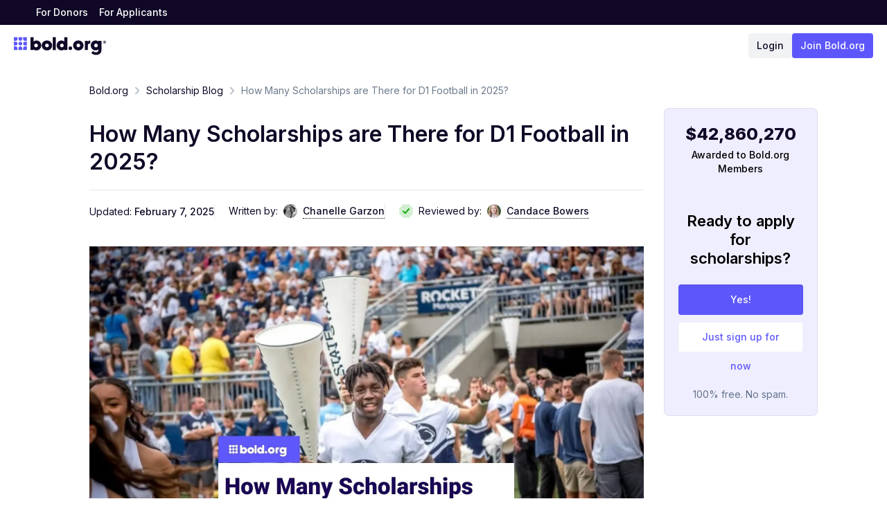

--- FILE ---
content_type: text/html; charset=utf-8
request_url: https://bold.org/blog/scholarships-d1-football/
body_size: 51777
content:
<!DOCTYPE html><html lang="en"><head><meta charSet="utf-8"/><meta name="viewport" content="width=device-width, initial-scale=1"/><link rel="preload" href="/_next/static/media/e4af272ccee01ff0-s.p.woff2" as="font" crossorigin="" type="font/woff2"/><link rel="stylesheet" href="/_next/static/css/dc9ebac97e3ea414.css" data-precedence="next"/><link rel="stylesheet" href="/_next/static/css/f931a3a8ab4a3287.css" data-precedence="next"/><link rel="stylesheet" href="/_next/static/css/fbc397732dc25726.css" data-precedence="next"/><link rel="stylesheet" href="/_next/static/css/b78e7dbfc455cf66.css" data-precedence="next"/><link rel="stylesheet" href="/_next/static/css/05578b4194d26823.css" data-precedence="next"/><link rel="stylesheet" href="/_next/static/css/548deb4ecefd443a.css" data-precedence="next"/><link rel="preload" as="script" fetchPriority="low" href="/_next/static/chunks/webpack-05e240505f35259f.js"/><script src="/_next/static/chunks/e52695d7-d9bef6279cb570ed.js" async=""></script><script src="/_next/static/chunks/9095-92bbe4925072fe36.js" async=""></script><script src="/_next/static/chunks/main-app-a4136e70558de15b.js" async=""></script><script src="/_next/static/chunks/9ffa21ba-d439d28b1a308484.js" async=""></script><script src="/_next/static/chunks/e5009a55-8acaeda3e07d1881.js" async=""></script><script src="/_next/static/chunks/29a278c7-6f1714b2d5960b17.js" async=""></script><script src="/_next/static/chunks/2729-c0aadc54d782e6fc.js" async=""></script><script src="/_next/static/chunks/2949-22aee7e4ed23d7b3.js" async=""></script><script src="/_next/static/chunks/2552-cb0ce1471fa7bda1.js" async=""></script><script src="/_next/static/chunks/6738-366e35a22ba2bdb9.js" async=""></script><script src="/_next/static/chunks/4751-591fed0bb02cb136.js" async=""></script><script src="/_next/static/chunks/9469-c923d9170277b925.js" async=""></script><script src="/_next/static/chunks/6604-16cd4b48f88f5974.js" async=""></script><script src="/_next/static/chunks/7680-b148b590698219dc.js" async=""></script><script src="/_next/static/chunks/app/layout-49b8ffe5eecfc61c.js" async=""></script><script src="/_next/static/chunks/35fbce6a-6f79d7c91803fe07.js" async=""></script><script src="/_next/static/chunks/0f9dcbb3-b659e4ddd5e9ec41.js" async=""></script><script src="/_next/static/chunks/9d162324-ef14ec590163078a.js" async=""></script><script src="/_next/static/chunks/2237-5f1b16d4fa31c04d.js" async=""></script><script src="/_next/static/chunks/1909-ce3591c147378d1c.js" async=""></script><script src="/_next/static/chunks/5946-d08a39172d930b1b.js" async=""></script><script src="/_next/static/chunks/3589-f1a5c7e769272da0.js" async=""></script><script src="/_next/static/chunks/6106-519b8b5327fb29bd.js" async=""></script><script src="/_next/static/chunks/7514-c845da647e0cbd7b.js" async=""></script><script src="/_next/static/chunks/2704-d0bd11c1d898c49a.js" async=""></script><script src="/_next/static/chunks/9038-da7f2d1b60161291.js" async=""></script><script src="/_next/static/chunks/7281-86657f3fc0661bac.js" async=""></script><script src="/_next/static/chunks/8619-9da9e99e9564202a.js" async=""></script><script src="/_next/static/chunks/app/blog/%5B%5B...page%5D%5D/page-7d622fb799f8bb6d.js" async=""></script><link rel="preload" href="https://static.affiliatly.com/v3/affiliatly_subdomain.js?affiliatly_code=AF-1029591" as="script"/><link rel="preload" href="https://qubl.tech/instance-bundle" as="script"/><meta name="next-size-adjust" content=""/><title>How Many Scholarships Are There for D1 Football in 2026? | Bold.org</title><meta name="description" content="Top high school football players have a chance to attend college for free. Learn how to win full-ride and partial scholarships in D1 football!"/><link rel="canonical" href="https://bold.org/blog/scholarships-d1-football/"/><meta property="og:title" content="How Many Scholarships Are There for D1 Football in 2026?"/><meta property="og:description" content="Top high school football players have a chance to attend college for free. Learn how to win full-ride and partial scholarships in D1 football!"/><meta property="og:url" content="https://bold.org/blog/scholarships-d1-football/"/><meta property="og:image" content="https://bold-org.ghost.io/content/images/2024/11/How-Many-Scholarships-Are-There-for-D1-Football--0cbf6e3b-381e-448d-b21d-5816be433732.jpeg"/><meta property="og:image:width" content="1200"/><meta property="og:image:height" content="630"/><meta property="og:image:alt" content="How Many Scholarships Are There for D1 Football in 2026?"/><meta name="twitter:card" content="summary_large_image"/><meta name="twitter:title" content="How Many Scholarships Are There for D1 Football in 2026?"/><meta name="twitter:description" content="Top high school football players have a chance to attend college for free. Learn how to win full-ride and partial scholarships in D1 football!"/><meta name="twitter:image" content="https://bold-org.ghost.io/content/images/2024/11/How-Many-Scholarships-Are-There-for-D1-Football--0cbf6e3b-381e-448d-b21d-5816be433732.jpeg"/><meta name="twitter:image:width" content="1200"/><meta name="twitter:image:height" content="630"/><meta name="twitter:image:alt" content="How Many Scholarships Are There for D1 Football in 2026?"/><link rel="icon" href="/icon.ico?e2876e1c937337f4" type="image/x-icon" sizes="48x48"/><script src="/_next/static/chunks/polyfills-42372ed130431b0a.js" noModule=""></script></head><body class="__className_f367f3"><!--$!--><template data-dgst="BAILOUT_TO_CLIENT_SIDE_RENDERING"></template><!--/$--><!--$--><!--/$--><script>!function(){try{var d=document.documentElement,c=d.classList;c.remove('light','dark');var e=localStorage.getItem('theme');if('system'===e||(!e&&false)){var t='(prefers-color-scheme: dark)',m=window.matchMedia(t);if(m.media!==t||m.matches){d.style.colorScheme = 'dark';c.add('dark')}else{d.style.colorScheme = 'light';c.add('light')}}else if(e){c.add(e|| '')}else{c.add('light')}if(e==='light'||e==='dark'||!e)d.style.colorScheme=e||'light'}catch(e){}}()</script><!--$!--><template data-dgst="BAILOUT_TO_CLIENT_SIDE_RENDERING"></template><!--/$--><!--$--><!--/$--><nav class="absolute -top-20 z-50 w-full border-b border-gray-200 bg-white duration-200"><div class="flex px-3 pb-3 pt-3 sm:px-5"><div class="flex items-center justify-center lg:hidden"><button class="size-[36px] pb-1"><svg width="24" height="24" viewBox="0 0 24 24" fill="none" xmlns="http://www.w3.org/2000/svg" class="[&amp;&gt;path]:stroke-text dark:[&amp;&gt;path]:stroke-slate-50"><path d="M4 12H20" stroke="white" stroke-width="2" stroke-linecap="round" stroke-linejoin="round"></path><path d="M4 6H20" stroke="white" stroke-width="2" stroke-linecap="round" stroke-linejoin="round"></path><path d="M4 18H20" stroke="white" stroke-width="2" stroke-linecap="round" stroke-linejoin="round"></path></svg></button></div><div class="flex w-full justify-between"><a class="flex items-center gap-1" href="/"><svg width="140" height="27" viewBox="0 0 140 27" fill="none" xmlns="http://www.w3.org/2000/svg" class="h-[29px] w-[106px] sm:w-[133px] dark:[&amp;&gt;path]:fill-slate-50"><path fill-rule="evenodd" clip-rule="evenodd" d="M50.263 5.05029C46.0581 5.05029 42.3697 8.03794 42.3697 12.5797C42.3697 16.5439 45.4976 20.2121 50.263 20.2121C54.4679 20.2121 58.1563 17.224 58.1563 12.6827C58.1563 8.71857 55.0284 5.05029 50.263 5.05029ZM53.1141 12.6326C53.1141 14.1829 51.8542 15.4397 50.3 15.4397C48.7458 15.4397 47.4858 14.1829 47.4858 12.6326C47.4858 11.0828 48.7458 9.826 50.3 9.826C51.8542 9.826 53.1141 11.0828 53.1141 12.6326Z" fill="#100826"></path><path fill-rule="evenodd" clip-rule="evenodd" d="M97.9135 5.05029C93.7086 5.05029 90.0202 8.03794 90.0202 12.5797C90.0202 16.5439 93.148 20.2121 97.9135 20.2121C102.118 20.2121 105.807 17.224 105.807 12.6827C105.807 8.71857 102.679 5.05029 97.9135 5.05029ZM100.765 12.6326C100.765 14.1829 99.5046 15.4397 97.9504 15.4397C96.3962 15.4397 95.1363 14.1829 95.1363 12.6326C95.1363 11.0828 96.3962 9.826 97.9504 9.826C99.5046 9.826 100.765 11.0828 100.765 12.6326Z" fill="#100826"></path><path fill-rule="evenodd" clip-rule="evenodd" d="M34.315 5.05033C31.6056 5.05033 29.9481 6.88045 29.9481 6.88045V0H25.3362V19.6502H29.9481V18.5102C29.9481 18.5102 31.2336 20.2122 34.4377 20.2122C38.011 20.2122 41.5894 17.0534 41.5894 12.7272C41.5894 8.12732 38.1958 5.05033 34.315 5.05033ZM33.7056 15.4398C32.1514 15.4398 30.8915 14.183 30.8915 12.6327C30.8915 11.0828 32.1514 9.82605 33.7056 9.82605C35.2598 9.82605 36.5198 11.0828 36.5198 12.6327C36.5198 14.183 35.2598 15.4398 33.7056 15.4398Z" fill="#100826"></path><path fill-rule="evenodd" clip-rule="evenodd" d="M59.099 19.6501H63.7109V0.000404918H59.099V19.6501Z" fill="#100826"></path><path fill-rule="evenodd" clip-rule="evenodd" d="M85.781 14.0359C84.2268 14.0359 82.9669 15.2927 82.9669 16.843C82.9669 18.3933 84.2268 19.6501 85.781 19.6501C87.3352 19.6501 88.5952 18.3933 88.5952 16.843C88.5952 15.2927 87.3352 14.0359 85.781 14.0359Z" fill="#100826"></path><path fill-rule="evenodd" clip-rule="evenodd" d="M65.0449 12.7273C65.0449 17.0531 68.6234 20.2123 72.1966 20.2123C75.4007 20.2123 76.6858 18.5098 76.6858 18.5098V19.6499H81.2981V0.000134328H76.6858V6.88059C76.6858 6.88059 75.0287 5.05046 72.3193 5.05046C68.4386 5.05046 65.0449 8.12745 65.0449 12.7273ZM70.1145 12.6328C70.1145 11.083 71.3745 9.82571 72.9287 9.82571C74.4829 9.82571 75.7428 11.083 75.7428 12.6328C75.7428 14.1831 74.4829 15.4399 72.9287 15.4399C71.3745 15.4399 70.1145 14.1831 70.1145 12.6328Z" fill="#100826"></path><path fill-rule="evenodd" clip-rule="evenodd" d="M112.428 7.49851V5.61072H107.83V19.6065H112.428V13.0291C112.428 11.9817 112.576 11.2448 112.872 10.817C113.345 10.1529 114.247 9.69541 115.178 9.69541C115.415 9.69541 115.725 9.72519 116.124 9.77009V5.07993C115.902 5.06528 115.755 5.05015 115.651 5.05015C114.113 5.05015 113.034 5.72888 112.428 7.49851Z" fill="#100826"></path><path fill-rule="evenodd" clip-rule="evenodd" d="M128.514 5.59861V6.73913C128.514 6.73913 127.228 5.03709 124.024 5.03709C120.452 5.03709 116.873 8.19538 116.873 12.5216C116.873 17.122 120.266 20.199 124.147 20.199C126.817 20.199 128.465 18.4222 128.512 18.3707V19.0811C128.512 21.5645 127.146 23.094 124.672 23.094C122.971 23.094 121.53 22.4427 120.331 21.1254L117.477 24.0322C119.587 26.0155 122.061 27 124.914 27C126.493 27 127.92 26.697 129.195 26.1067C131.988 24.7738 133.126 22.7154 133.126 18.3698V5.59861H128.514ZM124.757 15.4232C123.203 15.4232 121.943 14.1664 121.943 12.6161C121.943 11.0653 123.203 9.80903 124.757 9.80903C126.311 9.80903 127.571 11.0653 127.571 12.6161C127.571 14.1664 126.311 15.4232 124.757 15.4232Z" fill="#100826"></path><path fill-rule="evenodd" clip-rule="evenodd" d="M12.6674 2.81194V0.00397332H7.03732V2.81194C7.03732 4.36316 8.29825 5.61991 9.85234 5.61991C11.4074 5.61991 12.6674 4.36316 12.6674 2.81194Z" fill="#5D57FB"></path><path fill-rule="evenodd" clip-rule="evenodd" d="M14.0748 0.00410861V2.81208C14.0748 4.36228 15.3348 5.62005 16.8899 5.62005H19.7049V0.00410861H14.0748Z" fill="#5D57FB"></path><path fill-rule="evenodd" clip-rule="evenodd" d="M5.63003 2.81162V0.00365546H0V5.61959H2.81502C4.37012 5.61959 5.63003 4.36284 5.63003 2.81162Z" fill="#5D57FB"></path><path fill-rule="evenodd" clip-rule="evenodd" d="M5.63003 9.83153C5.63003 8.28032 4.37012 7.02356 2.81502 7.02356H0V12.6395H2.81502C4.37012 12.6395 5.63003 11.3827 5.63003 9.83153Z" fill="#5D57FB"></path><path fill-rule="evenodd" clip-rule="evenodd" d="M19.7046 14.0434H16.8896C15.3355 14.0434 14.0746 15.3002 14.0746 16.8514V19.6594H19.7046V14.0434Z" fill="#5D57FB"></path><path fill-rule="evenodd" clip-rule="evenodd" d="M12.6674 9.83153C12.6674 8.28032 11.4074 7.02356 9.85234 7.02356C8.29825 7.02356 7.03732 8.28032 7.03732 9.83153C7.03732 11.3827 8.29825 12.6395 9.85234 12.6395C11.4074 12.6395 12.6674 11.3827 12.6674 9.83153Z" fill="#5D57FB"></path><path fill-rule="evenodd" clip-rule="evenodd" d="M9.85247 14.0434C8.29737 14.0434 7.03746 15.3002 7.03746 16.8514V19.6594H12.6675V16.8514C12.6675 15.3002 11.4076 14.0434 9.85247 14.0434Z" fill="#5D57FB"></path><path fill-rule="evenodd" clip-rule="evenodd" d="M2.81515 14.0434H0.000135634V19.6594H5.63017V16.8514C5.63017 15.3002 4.37026 14.0434 2.81515 14.0434Z" fill="#5D57FB"></path><path fill-rule="evenodd" clip-rule="evenodd" d="M16.8897 7.0237C15.3346 7.0237 14.0747 8.28045 14.0747 9.83167C14.0747 11.3819 15.3346 12.6396 16.8897 12.6396H19.7047V7.0237H16.8897Z" fill="#5D57FB"></path><path d="M140 7.58037V7.60765C140 8.87011 139.004 9.86371 137.742 9.86371H137.715C136.449 9.86371 135.453 8.87011 135.453 7.60765V7.58037C135.453 6.3218 136.449 5.3282 137.715 5.3282H137.742C139.004 5.3282 140 6.3218 140 7.58037ZM139.5 7.58037C139.5 6.59845 138.727 5.82695 137.742 5.82695H137.715C136.727 5.82695 135.953 6.59845 135.953 7.58037V7.60765C135.953 8.59346 136.727 9.36496 137.715 9.36496H137.742C138.727 9.36496 139.5 8.59346 139.5 7.60765V7.58037ZM136.82 8.74932V6.4426H137.832C138.387 6.4426 138.703 6.72704 138.703 7.19851V7.20241C138.703 7.48685 138.543 7.74402 138.266 7.85313L138.777 8.74932H138.195L137.746 7.93885H137.332V8.74932H136.82ZM137.332 7.54141H137.773C138.027 7.54141 138.176 7.41282 138.176 7.2102V7.20631C138.176 7.00759 138.02 6.87511 137.77 6.87511H137.332V7.54141Z" fill="#100826"></path></svg></a><div class="mobile-sm:gap-2 flex items-center justify-end gap-5"><a class="text-text rounded bg-[#F1F2F4] px-3 text-sm font-medium leading-9 transition-colors duration-200 hover:bg-[#E4E5E7] dark:bg-[#6D7B8C] dark:text-slate-50 dark:hover:bg-zinc-700" href="https://app.bold.org/login">Login</a><a class="button button-small button-primary whitespace-nowrap !border-none !px-3 !font-medium" type="primary" href="/apply/">Join Bold.org</a></div></div></div></nav><div class="relative flex min-h-screen flex-col dark:bg-black"><div class="relative z-10 h-9 w-full items-center gap-3 bg-[#100826] px-5 sm:px-11 dark:bg-[#1a1a1a] hidden lg:flex"><a class="h-7 px-2 text-sm font-medium leading-7 text-white hover:opacity-90" href="/donors/">For Donors</a><a class="h-7 px-2 text-sm font-medium leading-7 text-white hover:opacity-90" href="/applicants/">For Applicants</a></div><header class="pb-5"><div class="flex px-3 pb-3 pt-3 sm:px-5"><div class="flex items-center justify-center lg:hidden"><button class="size-[36px] pb-1"><svg width="24" height="24" viewBox="0 0 24 24" fill="none" xmlns="http://www.w3.org/2000/svg" class="[&amp;&gt;path]:stroke-text dark:[&amp;&gt;path]:stroke-slate-50"><path d="M4 12H20" stroke="white" stroke-width="2" stroke-linecap="round" stroke-linejoin="round"></path><path d="M4 6H20" stroke="white" stroke-width="2" stroke-linecap="round" stroke-linejoin="round"></path><path d="M4 18H20" stroke="white" stroke-width="2" stroke-linecap="round" stroke-linejoin="round"></path></svg></button></div><div class="flex w-full justify-between"><a class="flex items-center gap-1" href="/"><svg width="140" height="27" viewBox="0 0 140 27" fill="none" xmlns="http://www.w3.org/2000/svg" class="h-[29px] w-[106px] sm:w-[133px] dark:[&amp;&gt;path]:fill-slate-50"><path fill-rule="evenodd" clip-rule="evenodd" d="M50.263 5.05029C46.0581 5.05029 42.3697 8.03794 42.3697 12.5797C42.3697 16.5439 45.4976 20.2121 50.263 20.2121C54.4679 20.2121 58.1563 17.224 58.1563 12.6827C58.1563 8.71857 55.0284 5.05029 50.263 5.05029ZM53.1141 12.6326C53.1141 14.1829 51.8542 15.4397 50.3 15.4397C48.7458 15.4397 47.4858 14.1829 47.4858 12.6326C47.4858 11.0828 48.7458 9.826 50.3 9.826C51.8542 9.826 53.1141 11.0828 53.1141 12.6326Z" fill="#100826"></path><path fill-rule="evenodd" clip-rule="evenodd" d="M97.9135 5.05029C93.7086 5.05029 90.0202 8.03794 90.0202 12.5797C90.0202 16.5439 93.148 20.2121 97.9135 20.2121C102.118 20.2121 105.807 17.224 105.807 12.6827C105.807 8.71857 102.679 5.05029 97.9135 5.05029ZM100.765 12.6326C100.765 14.1829 99.5046 15.4397 97.9504 15.4397C96.3962 15.4397 95.1363 14.1829 95.1363 12.6326C95.1363 11.0828 96.3962 9.826 97.9504 9.826C99.5046 9.826 100.765 11.0828 100.765 12.6326Z" fill="#100826"></path><path fill-rule="evenodd" clip-rule="evenodd" d="M34.315 5.05033C31.6056 5.05033 29.9481 6.88045 29.9481 6.88045V0H25.3362V19.6502H29.9481V18.5102C29.9481 18.5102 31.2336 20.2122 34.4377 20.2122C38.011 20.2122 41.5894 17.0534 41.5894 12.7272C41.5894 8.12732 38.1958 5.05033 34.315 5.05033ZM33.7056 15.4398C32.1514 15.4398 30.8915 14.183 30.8915 12.6327C30.8915 11.0828 32.1514 9.82605 33.7056 9.82605C35.2598 9.82605 36.5198 11.0828 36.5198 12.6327C36.5198 14.183 35.2598 15.4398 33.7056 15.4398Z" fill="#100826"></path><path fill-rule="evenodd" clip-rule="evenodd" d="M59.099 19.6501H63.7109V0.000404918H59.099V19.6501Z" fill="#100826"></path><path fill-rule="evenodd" clip-rule="evenodd" d="M85.781 14.0359C84.2268 14.0359 82.9669 15.2927 82.9669 16.843C82.9669 18.3933 84.2268 19.6501 85.781 19.6501C87.3352 19.6501 88.5952 18.3933 88.5952 16.843C88.5952 15.2927 87.3352 14.0359 85.781 14.0359Z" fill="#100826"></path><path fill-rule="evenodd" clip-rule="evenodd" d="M65.0449 12.7273C65.0449 17.0531 68.6234 20.2123 72.1966 20.2123C75.4007 20.2123 76.6858 18.5098 76.6858 18.5098V19.6499H81.2981V0.000134328H76.6858V6.88059C76.6858 6.88059 75.0287 5.05046 72.3193 5.05046C68.4386 5.05046 65.0449 8.12745 65.0449 12.7273ZM70.1145 12.6328C70.1145 11.083 71.3745 9.82571 72.9287 9.82571C74.4829 9.82571 75.7428 11.083 75.7428 12.6328C75.7428 14.1831 74.4829 15.4399 72.9287 15.4399C71.3745 15.4399 70.1145 14.1831 70.1145 12.6328Z" fill="#100826"></path><path fill-rule="evenodd" clip-rule="evenodd" d="M112.428 7.49851V5.61072H107.83V19.6065H112.428V13.0291C112.428 11.9817 112.576 11.2448 112.872 10.817C113.345 10.1529 114.247 9.69541 115.178 9.69541C115.415 9.69541 115.725 9.72519 116.124 9.77009V5.07993C115.902 5.06528 115.755 5.05015 115.651 5.05015C114.113 5.05015 113.034 5.72888 112.428 7.49851Z" fill="#100826"></path><path fill-rule="evenodd" clip-rule="evenodd" d="M128.514 5.59861V6.73913C128.514 6.73913 127.228 5.03709 124.024 5.03709C120.452 5.03709 116.873 8.19538 116.873 12.5216C116.873 17.122 120.266 20.199 124.147 20.199C126.817 20.199 128.465 18.4222 128.512 18.3707V19.0811C128.512 21.5645 127.146 23.094 124.672 23.094C122.971 23.094 121.53 22.4427 120.331 21.1254L117.477 24.0322C119.587 26.0155 122.061 27 124.914 27C126.493 27 127.92 26.697 129.195 26.1067C131.988 24.7738 133.126 22.7154 133.126 18.3698V5.59861H128.514ZM124.757 15.4232C123.203 15.4232 121.943 14.1664 121.943 12.6161C121.943 11.0653 123.203 9.80903 124.757 9.80903C126.311 9.80903 127.571 11.0653 127.571 12.6161C127.571 14.1664 126.311 15.4232 124.757 15.4232Z" fill="#100826"></path><path fill-rule="evenodd" clip-rule="evenodd" d="M12.6674 2.81194V0.00397332H7.03732V2.81194C7.03732 4.36316 8.29825 5.61991 9.85234 5.61991C11.4074 5.61991 12.6674 4.36316 12.6674 2.81194Z" fill="#5D57FB"></path><path fill-rule="evenodd" clip-rule="evenodd" d="M14.0748 0.00410861V2.81208C14.0748 4.36228 15.3348 5.62005 16.8899 5.62005H19.7049V0.00410861H14.0748Z" fill="#5D57FB"></path><path fill-rule="evenodd" clip-rule="evenodd" d="M5.63003 2.81162V0.00365546H0V5.61959H2.81502C4.37012 5.61959 5.63003 4.36284 5.63003 2.81162Z" fill="#5D57FB"></path><path fill-rule="evenodd" clip-rule="evenodd" d="M5.63003 9.83153C5.63003 8.28032 4.37012 7.02356 2.81502 7.02356H0V12.6395H2.81502C4.37012 12.6395 5.63003 11.3827 5.63003 9.83153Z" fill="#5D57FB"></path><path fill-rule="evenodd" clip-rule="evenodd" d="M19.7046 14.0434H16.8896C15.3355 14.0434 14.0746 15.3002 14.0746 16.8514V19.6594H19.7046V14.0434Z" fill="#5D57FB"></path><path fill-rule="evenodd" clip-rule="evenodd" d="M12.6674 9.83153C12.6674 8.28032 11.4074 7.02356 9.85234 7.02356C8.29825 7.02356 7.03732 8.28032 7.03732 9.83153C7.03732 11.3827 8.29825 12.6395 9.85234 12.6395C11.4074 12.6395 12.6674 11.3827 12.6674 9.83153Z" fill="#5D57FB"></path><path fill-rule="evenodd" clip-rule="evenodd" d="M9.85247 14.0434C8.29737 14.0434 7.03746 15.3002 7.03746 16.8514V19.6594H12.6675V16.8514C12.6675 15.3002 11.4076 14.0434 9.85247 14.0434Z" fill="#5D57FB"></path><path fill-rule="evenodd" clip-rule="evenodd" d="M2.81515 14.0434H0.000135634V19.6594H5.63017V16.8514C5.63017 15.3002 4.37026 14.0434 2.81515 14.0434Z" fill="#5D57FB"></path><path fill-rule="evenodd" clip-rule="evenodd" d="M16.8897 7.0237C15.3346 7.0237 14.0747 8.28045 14.0747 9.83167C14.0747 11.3819 15.3346 12.6396 16.8897 12.6396H19.7047V7.0237H16.8897Z" fill="#5D57FB"></path><path d="M140 7.58037V7.60765C140 8.87011 139.004 9.86371 137.742 9.86371H137.715C136.449 9.86371 135.453 8.87011 135.453 7.60765V7.58037C135.453 6.3218 136.449 5.3282 137.715 5.3282H137.742C139.004 5.3282 140 6.3218 140 7.58037ZM139.5 7.58037C139.5 6.59845 138.727 5.82695 137.742 5.82695H137.715C136.727 5.82695 135.953 6.59845 135.953 7.58037V7.60765C135.953 8.59346 136.727 9.36496 137.715 9.36496H137.742C138.727 9.36496 139.5 8.59346 139.5 7.60765V7.58037ZM136.82 8.74932V6.4426H137.832C138.387 6.4426 138.703 6.72704 138.703 7.19851V7.20241C138.703 7.48685 138.543 7.74402 138.266 7.85313L138.777 8.74932H138.195L137.746 7.93885H137.332V8.74932H136.82ZM137.332 7.54141H137.773C138.027 7.54141 138.176 7.41282 138.176 7.2102V7.20631C138.176 7.00759 138.02 6.87511 137.77 6.87511H137.332V7.54141Z" fill="#100826"></path></svg></a><div class="mobile-sm:gap-2 flex items-center justify-end gap-5"><a class="text-text rounded bg-[#F1F2F4] px-3 text-sm font-medium leading-9 transition-colors duration-200 hover:bg-[#E4E5E7] dark:bg-[#6D7B8C] dark:text-slate-50 dark:hover:bg-zinc-700" href="https://app.bold.org/login">Login</a><a class="button button-small button-primary whitespace-nowrap !border-none !px-3 !font-medium" type="primary" href="/apply/">Join Bold.org</a></div></div></div></header><main class="flex-1"><div class="mx-auto lg:px-0 p-0 sm:px-0 sm:py-0 max-w-full"><div><div class="flex flex-col items-center justify-center pb-12"><article class="w-full xl:w-fit"><div class="flex w-full max-w-full flex-row justify-center gap-x-[30px]"><div class="postContainer inline-block"><div class="mx-auto mb-5 w-full max-w-[800px] px-5 md:mb-10 lg:px-0"><div class="mb-5 w-full md:mb-7"><div class="Breadcrumb_header__JV8qr"><div class="Breadcrumb_breadcrumb__ZNWhA"><span class="Breadcrumb_parent__x_ReW"><a href="/">Bold.org</a></span><svg width="18" height="18" viewBox="0 0 18 18" fill="none" xmlns="http://www.w3.org/2000/svg"><path d="M6.75 13.5L11.25 9L6.75 4.5" stroke="#ACB4BF" stroke-width="1.5" stroke-linecap="round" stroke-linejoin="round"></path></svg><span class="Breadcrumb_parent__x_ReW"><a href="/blog/">Scholarship Blog</a></span><svg width="18" height="18" viewBox="0 0 18 18" fill="none" xmlns="http://www.w3.org/2000/svg"><path d="M6.75 13.5L11.25 9L6.75 4.5" stroke="#ACB4BF" stroke-width="1.5" stroke-linecap="round" stroke-linejoin="round"></path></svg><span>How Many Scholarships are There for D1 Football in 2025?</span></div></div></div><div class="mb-10"><h1 class="text-text mb-5 mt-0 text-2xl font-semibold leading-tight sm:text-[32px] md:mb-5 lg:leading-tight">How Many Scholarships are There for D1 Football in 2025?</h1><div class="text-text flex flex-row flex-wrap items-center gap-x-5 gap-y-2 border-t pt-5 text-sm sm:divide-x"><span class="whitespace-nowrap text-sm">Updated:<!-- --> <span class="font-medium">February 7, 2025</span></span><div class="text-text flex flex-row text-sm sm:pl-5"><span>Written by:</span><picture><source srcSet="https://static.bold.org/chanelleefd39066d3864971b46414e259d31b08-small.webp" type="image/webp"/><source srcSet="https://static.bold.org/chanelleefd39066d3864971b46414e259d31b08-small.jpeg" type="image/jpeg"/><img alt="" class="Picture_avatar__OYtB2 !mx-2 min-w-5" loading="lazy" decoding="async" src="https://static.bold.org/chanelleefd39066d3864971b46414e259d31b08-small.jpeg" style="width:20px;height:20px;cursor:inherit"/></picture><span data-tooltip-id="post-author-17" class="line-clamp-1 max-w-[400px] border-b border-dotted border-gray-800 font-medium hover:cursor-pointer">Chanelle Garzon</span></div><div class="text-text flex flex-row text-sm sm:pl-5"><svg width="18" height="18" viewBox="0 0 18 18" fill="none" xmlns="http://www.w3.org/2000/svg" class="[&amp;&gt;path:first-child]:fill-green/20 [&amp;&gt;path:nth-of-type(2)]:fill-green mr-2 size-5 min-w-5"><path d="M17.667 10.1899C17.3673 9.45083 17.3673 8.63183 17.667 7.91271L17.7668 7.673C18.4061 6.15485 17.667 4.39699 16.1488 3.75777L15.9291 3.65789C15.19 3.35826 14.6107 2.77896 14.3111 2.03987L14.2311 1.84011C13.572 0.321959 11.8341 -0.397164 10.2959 0.222081L10.0962 0.301984C9.35709 0.601618 8.53809 0.601618 7.79899 0.301984L7.61921 0.222081C6.12103 -0.397164 4.36318 0.341935 3.72396 1.86008L3.64405 2.01989C3.34442 2.75899 2.76512 3.33828 2.02603 3.63792L1.84624 3.71782C0.34807 4.35704 -0.391029 6.1149 0.248192 7.63305L0.328094 7.81283C0.627729 8.55193 0.627729 9.37093 0.328094 10.0901L0.248192 10.3098C-0.391029 11.8279 0.328094 13.5858 1.86622 14.205L2.06598 14.2849C2.80508 14.5846 3.38437 15.1639 3.684 15.903L3.78388 16.1227C4.40313 17.6608 6.16099 18.3799 7.67914 17.7607L7.89887 17.6608C8.63797 17.3612 9.45697 17.3612 10.1961 17.6608L10.3758 17.7407C11.894 18.3799 13.6519 17.6408 14.2911 16.1227L14.371 15.9629C14.6706 15.2238 15.2499 14.6445 15.989 14.3449L16.1488 14.2849C17.6869 13.6457 18.4061 11.9078 17.7668 10.3697L17.667 10.1899Z" fill="#18AB1A"></path><path d="M8.19127 12.8744L4.29602 9.59836L5.49456 8.18009L7.97154 10.2775L12.3462 5.08386L13.7645 6.2824L8.19127 12.8744Z" fill="white"></path></svg><span>Reviewed by:</span><picture><source srcSet="https://static.bold.org/candacenew4711bd36a96f48ed93e09c053e4aa9b2-small.webp" type="image/webp"/><source srcSet="https://static.bold.org/candacenew4711bd36a96f48ed93e09c053e4aa9b2-small.jpeg" type="image/jpeg"/><img alt="" class="Picture_avatar__OYtB2 !mx-2 min-w-5" loading="lazy" decoding="async" src="https://static.bold.org/candacenew4711bd36a96f48ed93e09c053e4aa9b2-small.jpeg" style="width:20px;height:20px;cursor:inherit"/></picture><span data-tooltip-id="post-author-32" class="line-clamp-1 max-w-[400px] border-b border-dotted border-gray-800 font-medium hover:cursor-pointer">Candace Bowers</span></div></div></div><div class="flex h-auto w-full justify-center bg-transparent bg-contain bg-center md:bg-none" style="background-image:url(/cover-bg.png)"><img alt="" loading="lazy" width="0" height="0" decoding="async" data-nimg="1" class="object-contain" style="color:transparent;width:100%;height:auto" sizes="100vw" srcSet="/_next/image/?url=https%3A%2F%2Fbold-org.ghost.io%2Fcontent%2Fimages%2F2024%2F11%2FHow-Many-Scholarships-Are-There-for-D1-Football--0cbf6e3b-381e-448d-b21d-5816be433732.jpeg&amp;w=640&amp;q=75 640w, /_next/image/?url=https%3A%2F%2Fbold-org.ghost.io%2Fcontent%2Fimages%2F2024%2F11%2FHow-Many-Scholarships-Are-There-for-D1-Football--0cbf6e3b-381e-448d-b21d-5816be433732.jpeg&amp;w=750&amp;q=75 750w, /_next/image/?url=https%3A%2F%2Fbold-org.ghost.io%2Fcontent%2Fimages%2F2024%2F11%2FHow-Many-Scholarships-Are-There-for-D1-Football--0cbf6e3b-381e-448d-b21d-5816be433732.jpeg&amp;w=828&amp;q=75 828w, /_next/image/?url=https%3A%2F%2Fbold-org.ghost.io%2Fcontent%2Fimages%2F2024%2F11%2FHow-Many-Scholarships-Are-There-for-D1-Football--0cbf6e3b-381e-448d-b21d-5816be433732.jpeg&amp;w=1080&amp;q=75 1080w, /_next/image/?url=https%3A%2F%2Fbold-org.ghost.io%2Fcontent%2Fimages%2F2024%2F11%2FHow-Many-Scholarships-Are-There-for-D1-Football--0cbf6e3b-381e-448d-b21d-5816be433732.jpeg&amp;w=1200&amp;q=75 1200w, /_next/image/?url=https%3A%2F%2Fbold-org.ghost.io%2Fcontent%2Fimages%2F2024%2F11%2FHow-Many-Scholarships-Are-There-for-D1-Football--0cbf6e3b-381e-448d-b21d-5816be433732.jpeg&amp;w=1920&amp;q=75 1920w, /_next/image/?url=https%3A%2F%2Fbold-org.ghost.io%2Fcontent%2Fimages%2F2024%2F11%2FHow-Many-Scholarships-Are-There-for-D1-Football--0cbf6e3b-381e-448d-b21d-5816be433732.jpeg&amp;w=2048&amp;q=75 2048w, /_next/image/?url=https%3A%2F%2Fbold-org.ghost.io%2Fcontent%2Fimages%2F2024%2F11%2FHow-Many-Scholarships-Are-There-for-D1-Football--0cbf6e3b-381e-448d-b21d-5816be433732.jpeg&amp;w=3840&amp;q=75 3840w" src="/_next/image/?url=https%3A%2F%2Fbold-org.ghost.io%2Fcontent%2Fimages%2F2024%2F11%2FHow-Many-Scholarships-Are-There-for-D1-Football--0cbf6e3b-381e-448d-b21d-5816be433732.jpeg&amp;w=3840&amp;q=75"/></div></div><div class="mx-auto max-w-[800px] px-5 lg:px-0 xl:hidden"><div class="sticky top-[70px] z-10 mt-10 max-w-full"><div class="flex h-[330px] max-h-[445px] flex-col justify-center space-y-10 rounded-lg border border-[rgba(0,0,0,0.07)] bg-[#EFEEFF] p-5 md:flex-row md:space-x-10 md:space-y-0"><div class="flex h-full flex-col justify-between"><div class="flex flex-col"><div class="text-text font-extrabold text-center text-2xl"><span class="index-module_slot_wrap__ZT-DX slot-counter"><span class="index-module_slot__DpPgW slot-counter-item" style="display:inline-block"><span class="index-module_numbers__sqlqm slot-counter-item-numbers" style="transition:none;transform:translateY(-0px)"><span class="index-module_num__j6XH3 slot-counter-item-number" aria-hidden="true">$</span></span></span><span class="index-module_slot__DpPgW slot-counter-item" style="display:inline-block"><span class="index-module_numbers__sqlqm slot-counter-item-numbers" style="transition:none;transform:translateY(-0px)"><span class="index-module_num__j6XH3 slot-counter-item-number" aria-hidden="true">4</span></span></span><span class="index-module_slot__DpPgW slot-counter-item" style="display:inline-block"><span class="index-module_numbers__sqlqm slot-counter-item-numbers" style="transition:none;transform:translateY(-0px)"><span class="index-module_num__j6XH3 slot-counter-item-number" aria-hidden="true">2</span></span></span><span class="index-module_separator__7GhtE slot-counter-item slot-counter-separator">,</span><span class="index-module_slot__DpPgW slot-counter-item" style="display:inline-block"><span class="index-module_numbers__sqlqm slot-counter-item-numbers" style="transition:none;transform:translateY(-0px)"><span class="index-module_num__j6XH3 slot-counter-item-number" aria-hidden="true">8</span></span></span><span class="index-module_slot__DpPgW slot-counter-item" style="display:inline-block"><span class="index-module_numbers__sqlqm slot-counter-item-numbers" style="transition:none;transform:translateY(-0px)"><span class="index-module_num__j6XH3 slot-counter-item-number" aria-hidden="true">6</span></span></span><span class="index-module_slot__DpPgW slot-counter-item" style="display:inline-block"><span class="index-module_numbers__sqlqm slot-counter-item-numbers" style="transition:none;transform:translateY(-0px)"><span class="index-module_num__j6XH3 slot-counter-item-number" aria-hidden="true">0</span></span></span><span class="index-module_separator__7GhtE slot-counter-item slot-counter-separator">,</span><span class="index-module_slot__DpPgW slot-counter-item" style="display:inline-block"><span class="index-module_numbers__sqlqm slot-counter-item-numbers" style="transition:none;transform:translateY(-0px)"><span class="index-module_num__j6XH3 slot-counter-item-number" aria-hidden="true">2</span></span></span><span class="index-module_slot__DpPgW slot-counter-item" style="display:inline-block"><span class="index-module_numbers__sqlqm slot-counter-item-numbers" style="transition:none;transform:translateY(-0px)"><span class="index-module_num__j6XH3 slot-counter-item-number" aria-hidden="true">7</span></span></span><span class="index-module_slot__DpPgW slot-counter-item" style="display:inline-block"><span class="index-module_numbers__sqlqm slot-counter-item-numbers" style="transition:none;transform:translateY(-0px)"><span class="index-module_num__j6XH3 slot-counter-item-number" aria-hidden="true">0</span></span></span></span></div><div class="mt-1 text-center text-sm font-medium">Awarded to Bold.org Members</div></div><div class="flex flex-col"><div class="mb-4 text-center text-xl font-semibold leading-tight sm:mb-6 sm:text-[22px]">Ready to apply for scholarships?</div><a class="button button-medium button-primary !h-[44px] w-full !text-sm !leading-[42px]" href="/apply/">Yes!</a><a class="button button-medium button-primary !text-brand mt-2.5 !h-[44px] w-full !bg-white !text-sm !leading-[42px] hover:!bg-slate-100" href="/apply/">Just sign up for now</a></div><div class="text-center text-sm text-slate-500">100% free. No spam.</div></div></div></div></div><div class="mx-auto mt-5 w-full max-w-[800px] px-5 lg:px-0"><section class="postBody newPostBody"><div><p>If you didn't know, <a href="https://www.ncsasports.org/division-1-colleges#:~:text=NCAA%20Division%201%20(D1)%20schools,D1%20colleges%20and%20scholarships" rel="noopener noreferrer"><strong>there are&nbsp;365 &nbsp;National Collegiate Athletics Association (NCAA) Division I colleges</strong></a> and universities in the United States. At each of these schools, only the most talented, hard-working, and driven high school players will have access to these funds, which makes applying for a scholarship competitive. The NCAA divisions have a limited number of full-ride and partial tuition scholarships, so if you're a high school football player thinking of playing college football, it is crucial that you know how many scholarships there are at the D1 level.</p><p><strong>This article features all the information you need to know about how many D1 scholarships are out there for student-athletes wanting to&nbsp;</strong><a href="https://bold.org/blog/top-college-football-schools/" rel="noopener noreferrer"><strong>play college football</strong></a>. So, for all you high school football players out there, there is no need to stress yourself out about where you can learn about division levels, full rides, university opportunities, and fully funded scholarships; you've come to the right place. Let's get into it!</p><p><strong><em>Visit our </em></strong><a href="https://bold.org" rel="noopener noreferrer"><strong><em>Bold.org</em></strong></a><strong><em> to </em></strong><a href="https://bold.org/apply/" rel="noopener noreferrer"><strong><em>create a FREE profile</em></strong></a><strong><em> and access hundreds of </em></strong><a href="https://bold.org/scholarships/" rel="noopener noreferrer"><strong><em>exclusive scholarships</em></strong></a><strong><em>, including sports scholarships!</em></strong></p>
<!--kg-card-begin: html-->

    <div
      style="
        background: #efeeff;
        border-radius: 20px;
        width: 100%;
        padding: 0 20px 20px;
        display: flex;
        align-items: center;
        flex-direction: column;
      "
    >
      <svg
        width="340"
        height="147"
        viewBox="0 0 340 147"
        fill="none"
        xmlns="http://www.w3.org/2000/svg"
      >
        <mask
          id="mask0_710_5960"
          style="mask-type: alpha;"
          maskUnits="userSpaceOnUse"
          x="0"
          y="0"
          width="340"
          height="147"
        >
          <rect width="340" height="147" rx="20" fill="#EFEEFF" />
        </mask>
        <g mask="url(#mask0_710_5960)">
          <g opacity="0.5" filter="url(#filter0_dd_710_5960)">
            <rect
              x="56.7026"
              y="-88.2778"
              width="227.5"
              height="151.667"
              rx="5.22388"
              fill="white"
            />
          </g>
          <g filter="url(#filter1_dd_710_5960)">
            <rect
              x="66.4249"
              y="-98"
              width="208.056"
              height="175"
              rx="5.22388"
              fill="white"
            />
          </g>
          <rect
            x="79.3088"
            y="6.47733"
            width="150.84"
            height="5.22388"
            rx="2.61194"
            fill="#DCDDE5"
          />
          <g clip-path="url(#clip0_710_5960)">
            <path
              d="M189.825 54.1453H182.968C182.427 54.1453 181.989 54.5838 181.989 55.1248V61.9811C181.989 62.5221 182.427 62.9606 182.968 62.9606H189.825C190.366 62.9606 190.804 62.5221 190.804 61.9811V55.1248C190.804 54.5838 190.366 54.1453 189.825 54.1453Z"
              stroke="#9597A6"
              stroke-width="0.734608"
              stroke-linecap="round"
              stroke-linejoin="round"
            />
            <path
              d="M188.355 53.1658V55.1248"
              stroke="#9597A6"
              stroke-width="0.734608"
              stroke-linecap="round"
              stroke-linejoin="round"
            />
            <path
              d="M184.438 53.1658V55.1248"
              stroke="#9597A6"
              stroke-width="0.734608"
              stroke-linecap="round"
              stroke-linejoin="round"
            />
            <path
              d="M181.989 57.0837H190.804"
              stroke="#9597A6"
              stroke-width="0.734608"
              stroke-linecap="round"
              stroke-linejoin="round"
            />
          </g>
          <rect
            x="201.416"
            y="54.7987"
            width="46.3619"
            height="5.22388"
            rx="2.61194"
            fill="#DCDDE5"
          />
          <path
            d="M82.4934 35.1278L82.4934 28.7612"
            stroke="#9597A6"
            stroke-width="0.979477"
            stroke-linecap="round"
            stroke-linejoin="round"
          />
          <path
            d="M85.4319 35.2496V30.1074"
            stroke="#9597A6"
            stroke-width="0.979477"
            stroke-linecap="round"
            stroke-linejoin="round"
          />
          <path
            d="M88.3696 35.2497V31.2094"
            stroke="#9597A6"
            stroke-width="0.979477"
            stroke-linecap="round"
            stroke-linejoin="round"
          />
          <rect
            x="102.817"
            y="28.679"
            width="46.3619"
            height="5.22388"
            rx="2.61194"
            fill="#DCDDE5"
          />
          <g clip-path="url(#clip1_710_5960)">
            <path
              d="M87.0543 60.1093C86.4952 60.1093 85.9361 60.1093 85.377 60.1093C84.7082 60.1093 84.0394 60.1093 83.3706 60.1093C83.3543 60.1093 83.338 60.1093 83.3218 60.1093C83.4191 60.2081 83.5165 60.3068 83.6139 60.4056C83.6142 60.3329 83.6185 60.2605 83.6267 60.1883C83.6341 60.1238 83.6163 60.2569 83.6261 60.1929C83.6288 60.1753 83.632 60.1578 83.6353 60.1404C83.6427 60.0998 83.6522 60.0597 83.6624 60.0197C83.6797 59.952 83.702 59.8856 83.727 59.8204C83.7335 59.8033 83.7586 59.7455 83.7244 59.8256C83.7312 59.8097 83.7384 59.794 83.7457 59.7783C83.7626 59.7417 83.7812 59.706 83.8005 59.6706C83.8334 59.6102 83.8706 59.5522 83.91 59.496C83.9199 59.4819 83.9301 59.4681 83.9403 59.4544C83.8882 59.5245 83.9253 59.4746 83.9369 59.4601C83.9619 59.4289 83.9884 59.3989 84.0154 59.3694C84.0617 59.3187 84.1115 59.2714 84.1631 59.2261C84.1805 59.2108 84.2742 59.1371 84.1961 59.1971C84.228 59.1726 84.261 59.1495 84.2944 59.1272C84.3518 59.0886 84.412 59.054 84.4733 59.0221C84.5042 59.006 84.5357 58.9912 84.5675 58.9769C84.5855 58.9687 84.6451 58.9449 84.559 58.98C84.5807 58.9711 84.6026 58.963 84.6246 58.955C84.6911 58.9308 84.7593 58.9113 84.8281 58.8948C84.8629 58.8865 84.8981 58.8796 84.9333 58.8732C84.9511 58.87 84.9689 58.8673 84.9867 58.8646C85.0187 58.8602 85.0106 58.8612 84.9624 58.8677C84.9744 58.8663 84.9865 58.865 84.9986 58.8638C85.0831 58.8551 85.1683 58.8536 85.2532 58.8561C85.2914 58.8573 85.3296 58.8602 85.3676 58.8637C85.3858 58.8654 85.4038 58.8675 85.4219 58.8697C85.331 58.8587 85.4167 58.8695 85.4357 58.8727C85.506 58.8846 85.5755 58.9016 85.644 58.9215C85.6779 58.9313 85.7113 58.9426 85.7446 58.9543C85.7612 58.9602 85.7776 58.9665 85.7939 58.9728C85.8048 58.977 85.8156 58.9814 85.8264 58.9858C85.784 58.968 85.7769 58.9652 85.8052 58.9775C85.8794 59.0101 85.951 59.0486 86.0203 59.0905C86.0548 59.1114 86.0882 59.1338 86.1213 59.1569C86.1372 59.168 86.2039 59.2187 86.1307 59.1625C86.1489 59.1764 86.1666 59.191 86.1842 59.2056C86.2503 59.2603 86.3118 59.3205 86.3697 59.3838C86.3968 59.4133 86.4224 59.444 86.4475 59.4752C86.3885 59.4019 86.4406 59.4671 86.4525 59.4834C86.466 59.5019 86.4789 59.5208 86.4917 59.5398C86.5366 59.6065 86.5762 59.6766 86.612 59.7486C86.6197 59.7641 86.6269 59.7798 86.6342 59.7955C86.639 59.806 86.6437 59.8165 86.6483 59.8271C86.6293 59.7809 86.6258 59.7726 86.6379 59.8023C86.6554 59.8454 86.6706 59.8894 86.6848 59.9337C86.7116 60.0178 86.731 60.1042 86.7453 60.1912C86.7484 60.2104 86.7564 60.2751 86.7451 60.1839C86.748 60.2077 86.7501 60.2317 86.7522 60.2556C86.7563 60.3041 86.7577 60.3527 86.7579 60.4013C86.7587 60.5616 86.8884 60.6966 87.05 60.6977C87.2088 60.6987 87.3472 60.5659 87.3464 60.4056C87.3432 59.7605 87.0447 59.1284 86.5308 58.7336C85.9792 58.3099 85.2639 58.1596 84.5898 58.3489C83.6793 58.6046 83.0301 59.4565 83.0254 60.4013C83.0246 60.5608 83.157 60.6977 83.3175 60.6977C83.8766 60.6977 84.4357 60.6977 84.9948 60.6977C85.6636 60.6977 86.3324 60.6977 87.0011 60.6977C87.0174 60.6977 87.0337 60.6977 87.05 60.6977C87.2102 60.6977 87.3453 60.5666 87.3463 60.4056C87.3474 60.2462 87.2145 60.1093 87.0543 60.1093Z"
              fill="#9597A6"
              stroke="#9597A6"
              stroke-width="0.0979478"
            />
            <path
              d="M83.0561 61.8297C83.5738 61.8297 84.0916 61.8297 84.6093 61.8297C85.3862 61.8297 86.1631 61.8297 86.94 61.8297C87.0638 61.8297 87.1877 61.8297 87.3116 61.8297C87.4718 61.8297 87.6068 61.6986 87.6079 61.5376C87.6089 61.3781 87.4761 61.2412 87.3158 61.2412C86.798 61.2412 86.2803 61.2412 85.7625 61.2412C84.9856 61.2412 84.2088 61.2412 83.4319 61.2412C83.308 61.2412 83.1842 61.2412 83.0603 61.2412C82.9001 61.2412 82.7651 61.3723 82.764 61.5333C82.7629 61.6928 82.8958 61.8297 83.0561 61.8297Z"
              fill="#9597A6"
              stroke="#9597A6"
              stroke-width="0.0979478"
            />
            <path
              d="M82.1794 56.3351C81.8881 56.3351 81.5967 56.3351 81.3054 56.3351C81.2386 56.3351 81.172 56.3309 81.1057 56.3235C81.0411 56.3163 81.1742 56.334 81.1103 56.3241C81.0927 56.3214 81.0752 56.3181 81.0577 56.3149C81.0172 56.3073 80.9772 56.2976 80.9373 56.2871C80.8699 56.2693 80.8039 56.2463 80.7391 56.2203C80.8279 56.2559 80.7188 56.2097 80.6983 56.1996C80.6622 56.182 80.627 56.1626 80.5923 56.1425C80.5626 56.1253 80.5338 56.1068 80.5052 56.0879C80.4861 56.0752 80.3913 56.0045 80.468 56.0634C80.4094 56.0183 80.3544 55.9686 80.3021 55.9163C80.278 55.8922 80.255 55.867 80.2323 55.8415C80.2168 55.824 80.1433 55.7309 80.2035 55.8092C80.1583 55.7503 80.1178 55.6879 80.0806 55.6237C80.0634 55.5939 80.0475 55.5634 80.0321 55.5326C80.0212 55.5109 79.9733 55.3996 80.0128 55.4952C79.9839 55.4252 79.9608 55.3531 79.9415 55.2799C79.9325 55.2458 79.9251 55.2112 79.9182 55.1766C79.9136 55.153 79.897 55.0309 79.9093 55.1313C79.8994 55.0508 79.8967 54.9697 79.8982 54.8887C79.899 54.8459 79.9022 54.8033 79.9062 54.7607C79.9076 54.746 79.9176 54.6737 79.9062 54.7525C79.9092 54.7317 79.913 54.7111 79.9167 54.6905C79.9328 54.6023 79.9575 54.5159 79.9873 54.4314C79.9941 54.4122 80.0016 54.3931 80.0091 54.3741C79.98 54.4477 80.006 54.3827 80.0123 54.3687C80.029 54.3317 80.0476 54.2957 80.0669 54.26C80.0862 54.2245 80.1073 54.19 80.129 54.156C80.1398 54.139 80.1512 54.1224 80.1627 54.1058C80.1722 54.092 80.2287 54.0185 80.177 54.0849C80.2264 54.0215 80.2813 53.9626 80.339 53.9069C80.3679 53.8789 80.3983 53.8526 80.4291 53.8268C80.4414 53.8165 80.4972 53.7743 80.432 53.8238C80.4534 53.8076 80.4754 53.7922 80.4975 53.777C80.5641 53.7311 80.6347 53.6913 80.7071 53.6554C80.7253 53.6463 80.7438 53.638 80.7624 53.6296C80.8277 53.6001 80.6981 53.6551 80.7649 53.6287C80.8094 53.6111 80.855 53.5962 80.9008 53.5825C80.9807 53.5586 81.0626 53.5421 81.145 53.5303C81.062 53.5422 81.1347 53.5324 81.1509 53.5309C81.1721 53.5289 81.1935 53.5277 81.2148 53.5265C81.2446 53.5249 81.2745 53.5244 81.3043 53.5244C81.3766 53.5244 81.4488 53.5244 81.5211 53.5244C81.6373 53.5244 81.7534 53.5244 81.8696 53.5244C81.7722 53.4256 81.6748 53.3268 81.5775 53.228C81.5775 53.8641 81.5775 54.5001 81.5775 55.1361C81.5775 55.296 81.5814 55.4552 81.5989 55.6144C81.6438 56.0215 81.7525 56.4061 81.9235 56.7782C81.9905 56.9241 82.1984 56.9579 82.3262 56.8831C82.4747 56.796 82.4979 56.6259 82.431 56.4804C82.4216 56.4598 82.4123 56.4392 82.4031 56.4186C82.3974 56.4056 82.3679 56.334 82.3983 56.408C82.381 56.366 82.3651 56.3234 82.3496 56.2807C82.3158 56.1876 82.2872 56.0926 82.262 55.9968C82.2384 55.9073 82.2196 55.8166 82.2037 55.7255C82.1997 55.7026 82.1961 55.6795 82.1926 55.6565C82.1906 55.6435 82.1805 55.5646 82.1901 55.6419C82.1833 55.5873 82.1785 55.5325 82.1744 55.4776C82.1645 55.3451 82.1659 55.2122 82.1659 55.0794C82.1659 54.6933 82.1659 54.3073 82.1659 53.9212C82.1659 53.6916 82.1659 53.4619 82.1659 53.2323C82.1659 53.0729 82.0349 52.936 81.8738 52.936C81.7123 52.936 81.5507 52.936 81.3892 52.936C81.0794 52.936 80.7879 52.9851 80.5019 53.1061C79.7939 53.4055 79.3335 54.1235 79.3097 54.8844C79.2886 55.5621 79.6363 56.1917 80.1828 56.5781C80.4543 56.7701 80.7742 56.8719 81.1014 56.912C81.2628 56.9317 81.429 56.9235 81.5913 56.9235C81.7859 56.9235 81.9805 56.9235 82.1751 56.9235C82.3354 56.9235 82.4704 56.7925 82.4715 56.6314C82.4725 56.4719 82.3397 56.3351 82.1794 56.3351Z"
              fill="#9597A6"
              stroke="#9597A6"
              stroke-width="0.0979478"
            />
            <path
              d="M88.2059 52.6658C88.2059 53.313 88.2059 53.9601 88.2059 54.6071C88.2059 54.8561 88.2117 55.1059 88.2037 55.3548C88.2007 55.4496 88.1926 55.5441 88.1815 55.6383C88.1722 55.717 88.1908 55.5774 88.1793 55.6557C88.176 55.6788 88.1721 55.7018 88.1682 55.7248C88.1592 55.7782 88.1483 55.8313 88.1367 55.8843C88.1169 55.9742 88.0925 56.063 88.0652 56.1509C88.0517 56.1945 88.0368 56.2377 88.0215 56.2808C88.0139 56.3022 88.0058 56.3235 87.9977 56.3448C87.9928 56.3577 87.9548 56.4508 87.9842 56.3807C87.9072 56.5642 87.8117 56.7397 87.703 56.9063C87.6793 56.9426 87.6546 56.9781 87.6296 57.0134C87.6184 57.0292 87.6069 57.0447 87.5955 57.0603C87.5551 57.1151 87.636 57.0081 87.5944 57.062C87.5432 57.1281 87.489 57.1919 87.4331 57.254C87.3255 57.3734 87.2083 57.4841 87.0846 57.5867C87.0698 57.599 87.0547 57.6111 87.0396 57.6232C86.9863 57.6659 87.0932 57.5822 87.0388 57.6238C87.0081 57.6472 86.9768 57.6699 86.9453 57.6923C86.8769 57.7409 86.8062 57.7862 86.7343 57.8295C86.6677 57.8696 86.5993 57.9067 86.5301 57.942C86.4953 57.9597 86.4601 57.9765 86.4247 57.993C86.407 58.0012 86.3892 58.0092 86.3713 58.0171C86.3594 58.0223 86.3474 58.0275 86.3354 58.0326C86.3782 58.015 86.3844 58.0124 86.354 58.0248C86.2016 58.0872 86.0441 58.1367 85.8842 58.1755C85.8063 58.1945 85.7276 58.2098 85.6486 58.2231C85.6287 58.2264 85.6087 58.2293 85.5887 58.2323C85.5719 58.2348 85.5012 58.2435 85.5867 58.2329C85.5395 58.2387 85.4921 58.2431 85.4448 58.2469C85.2643 58.2614 85.0799 58.2594 84.8996 58.2446C84.8569 58.241 84.8142 58.2363 84.7717 58.2311C84.6986 58.2222 84.8354 58.2406 84.7627 58.2299C84.7417 58.2268 84.7208 58.2233 84.6998 58.2198C84.6098 58.2047 84.5205 58.185 84.432 58.1625C84.3512 58.1419 84.2714 58.1175 84.1924 58.0908C84.1531 58.0775 84.1142 58.0632 84.0755 58.0485C84.0562 58.0411 84.037 58.0334 84.0179 58.0257C83.9883 58.0135 83.9924 58.0153 84.0301 58.0309C84.0175 58.0255 84.0049 58.02 83.9924 58.0145C83.836 57.9458 83.6858 57.8636 83.542 57.7717C83.4733 57.7278 83.4066 57.6808 83.3414 57.632C83.4051 57.6797 83.3487 57.6372 83.3368 57.6279C83.3208 57.6153 83.3051 57.6024 83.2893 57.5896C83.2526 57.5596 83.2168 57.5284 83.1814 57.4969C83.0428 57.3735 82.9158 57.2373 82.7997 57.0926C82.7502 57.031 82.837 57.1419 82.7892 57.0788C82.7751 57.0602 82.7614 57.0412 82.7477 57.0223C82.7195 56.9834 82.6926 56.9436 82.6661 56.9036C82.6083 56.8161 82.5557 56.7253 82.5064 56.6327C82.4621 56.5494 82.4223 56.4637 82.3853 56.3769C82.4167 56.4506 82.3867 56.379 82.3815 56.3658C82.3732 56.3446 82.3653 56.3233 82.3574 56.302C82.3389 56.2522 82.3222 56.2016 82.3061 56.1509C82.2784 56.0633 82.2553 55.9743 82.2351 55.8847C82.2248 55.8395 82.216 55.794 82.2077 55.7484C82.2035 55.7255 82.1999 55.7025 82.1962 55.6795C82.1938 55.6648 82.1802 55.5615 82.1902 55.6418C82.1698 55.4784 82.166 55.3142 82.166 55.1498C82.166 54.4208 82.166 53.6918 82.166 52.9628C82.166 52.8693 82.166 52.7759 82.166 52.6825C82.166 52.6783 82.166 52.6742 82.166 52.67C82.166 52.6456 82.1804 52.5257 82.1659 52.6191C82.1722 52.5783 82.1832 52.5384 82.1961 52.4993C82.2019 52.4815 82.2268 52.4246 82.1925 52.5039C82.1993 52.4881 82.2073 52.4727 82.2152 52.4574C82.231 52.4268 82.2499 52.398 82.2697 52.37C82.2154 52.447 82.284 52.3566 82.3014 52.3387C82.3133 52.3264 82.326 52.315 82.3387 52.3036C82.3472 52.2961 82.356 52.2887 82.3649 52.2816C82.3269 52.3107 82.3206 52.316 82.3458 52.2977C82.3738 52.2778 82.4037 52.2608 82.4341 52.2449C82.452 52.2355 82.5103 52.2115 82.4243 52.2468C82.4404 52.2401 82.457 52.2347 82.4736 52.2292C82.5071 52.2181 82.5417 52.2105 82.5765 52.2043C82.6408 52.1927 82.5041 52.2113 82.5697 52.2058C82.588 52.2043 82.6064 52.2039 82.6247 52.2039C82.6344 52.2039 82.6441 52.2039 82.6538 52.2039C82.7224 52.2039 82.791 52.2039 82.8595 52.2039C83.5571 52.2039 84.2546 52.2039 84.9522 52.2039C85.7205 52.2039 86.4889 52.2039 87.2572 52.2039C87.4079 52.2039 87.5587 52.2039 87.7094 52.2039C87.7182 52.2039 87.7269 52.2039 87.7357 52.2039C87.7421 52.2039 87.7484 52.204 87.7549 52.2041C87.7731 52.2043 87.7913 52.2058 87.8095 52.2073C87.8743 52.2127 87.7416 52.1956 87.8051 52.2071C87.8342 52.2123 87.8626 52.2202 87.8909 52.2288C87.9076 52.2339 87.924 52.2402 87.9404 52.2464C87.8607 52.216 87.9172 52.2374 87.9345 52.2459C87.9603 52.2586 87.985 52.2736 88.0093 52.2891C88.025 52.2992 88.074 52.3371 88.0052 52.2839C88.0188 52.2944 88.0317 52.3058 88.0445 52.3172C88.066 52.3362 88.0856 52.3571 88.1047 52.3784C88.1177 52.3929 88.1539 52.4425 88.1009 52.3718C88.1113 52.3856 88.1206 52.4001 88.13 52.4145C88.1457 52.4387 88.1591 52.4643 88.1719 52.4901C88.2004 52.5475 88.1457 52.4213 88.1688 52.4813C88.1751 52.4977 88.1803 52.5144 88.1854 52.5312C88.1941 52.5595 88.2001 52.5885 88.2054 52.6175C88.2171 52.6819 88.1984 52.5452 88.2039 52.6109C88.2054 52.6292 88.2056 52.6475 88.2059 52.6658C88.2078 52.8261 88.3355 52.9611 88.498 52.9622C88.6559 52.9632 88.7962 52.8304 88.7943 52.6701C88.7897 52.2908 88.5879 51.9429 88.2592 51.7527C88.093 51.6566 87.902 51.6155 87.7114 51.6155C87.5194 51.6155 87.3273 51.6155 87.1352 51.6155C86.3441 51.6155 85.553 51.6155 84.762 51.6155C84.1023 51.6155 83.4426 51.6155 82.783 51.6155C82.7334 51.6155 82.6838 51.6155 82.6342 51.6155C82.3429 51.6155 82.0583 51.7357 81.8595 51.9496C81.6738 52.1495 81.5775 52.4137 81.5775 52.6851C81.5775 52.7851 81.5775 52.8851 81.5775 52.985C81.5775 53.7102 81.5775 54.4353 81.5775 55.1605C81.5775 55.7732 81.7072 56.3626 81.9877 56.9091C82.3354 57.5868 82.9203 58.1494 83.6048 58.4809C84.2951 58.8152 85.0661 58.9142 85.8207 58.7881C86.503 58.674 87.1414 58.3407 87.648 57.8735C88.2069 57.3581 88.5949 56.6503 88.7317 55.9031C88.7968 55.5473 88.7943 55.1942 88.7943 54.8352C88.7943 54.1259 88.7943 53.4166 88.7943 52.7073C88.7943 52.6949 88.7943 52.6825 88.7943 52.6701C88.7943 52.5098 88.6632 52.3748 88.5022 52.3737C88.3427 52.3727 88.2059 52.5056 88.2059 52.6658Z"
              fill="#9597A6"
            />
            <path
              d="M88.2059 52.6658C88.2059 53.313 88.2059 53.9601 88.2059 54.6071C88.2059 54.8561 88.2117 55.1059 88.2037 55.3548C88.2007 55.4496 88.1926 55.5441 88.1815 55.6383C88.1722 55.717 88.1908 55.5774 88.1793 55.6557C88.176 55.6788 88.1721 55.7018 88.1682 55.7248C88.1592 55.7782 88.1483 55.8314 88.1367 55.8843C88.1169 55.9742 88.0925 56.063 88.0652 56.1509C88.0517 56.1945 88.0368 56.2377 88.0215 56.2808C88.0139 56.3022 88.0058 56.3235 87.9977 56.3448C87.9928 56.3577 87.9548 56.4508 87.9842 56.3807C87.9072 56.5642 87.8117 56.7397 87.703 56.9063C87.6793 56.9426 87.6546 56.9781 87.6296 57.0134C87.6184 57.0292 87.6069 57.0447 87.5955 57.0603C87.5551 57.1151 87.636 57.0081 87.5944 57.062C87.5432 57.1281 87.489 57.1919 87.4331 57.254C87.3255 57.3734 87.2083 57.4841 87.0846 57.5867C87.0698 57.599 87.0547 57.6111 87.0396 57.6232C86.9863 57.6659 87.0932 57.5822 87.0388 57.6238C87.0081 57.6472 86.9768 57.6699 86.9453 57.6923C86.8769 57.7409 86.8062 57.7862 86.7343 57.8295C86.6677 57.8696 86.5993 57.9067 86.5301 57.942C86.4953 57.9597 86.4601 57.9765 86.4247 57.993C86.407 58.0012 86.3892 58.0092 86.3713 58.0171C86.3594 58.0223 86.3474 58.0275 86.3354 58.0326C86.3782 58.015 86.3844 58.0124 86.354 58.0248C86.2016 58.0872 86.0441 58.1367 85.8842 58.1755C85.8063 58.1945 85.7276 58.2098 85.6486 58.2231C85.6287 58.2264 85.6087 58.2293 85.5887 58.2323C85.5719 58.2348 85.5012 58.2435 85.5867 58.2329C85.5395 58.2387 85.4921 58.2431 85.4448 58.2469C85.2643 58.2614 85.0799 58.2594 84.8996 58.2446C84.8569 58.241 84.8142 58.2363 84.7717 58.2311C84.6986 58.2222 84.8354 58.2406 84.7627 58.2299C84.7417 58.2268 84.7208 58.2233 84.6998 58.2198C84.6098 58.2047 84.5205 58.185 84.432 58.1625C84.3512 58.1419 84.2714 58.1175 84.1924 58.0908C84.1531 58.0775 84.1142 58.0632 84.0755 58.0485C84.0562 58.0411 84.037 58.0334 84.0179 58.0257C83.9883 58.0135 83.9924 58.0153 84.0301 58.0309C84.0175 58.0255 84.0049 58.02 83.9924 58.0145C83.836 57.9458 83.6858 57.8636 83.542 57.7717C83.4733 57.7278 83.4066 57.6808 83.3414 57.632C83.4051 57.6797 83.3487 57.6372 83.3368 57.6279C83.3208 57.6153 83.3051 57.6024 83.2893 57.5896C83.2526 57.5596 83.2168 57.5284 83.1814 57.4969C83.0428 57.3735 82.9158 57.2373 82.7997 57.0926C82.7502 57.031 82.837 57.1419 82.7892 57.0788C82.7751 57.0602 82.7614 57.0412 82.7477 57.0223C82.7195 56.9834 82.6926 56.9436 82.6661 56.9036C82.6083 56.8161 82.5557 56.7253 82.5064 56.6327C82.4621 56.5494 82.4223 56.4637 82.3853 56.3769C82.4167 56.4506 82.3867 56.379 82.3815 56.3658C82.3732 56.3446 82.3653 56.3233 82.3574 56.302C82.3389 56.2522 82.3222 56.2016 82.3061 56.1509C82.2784 56.0633 82.2553 55.9743 82.2351 55.8847C82.2248 55.8395 82.216 55.794 82.2077 55.7484C82.2035 55.7255 82.1999 55.7025 82.1962 55.6795C82.1938 55.6648 82.1802 55.5615 82.1902 55.6418C82.1698 55.4784 82.166 55.3142 82.166 55.1498C82.166 54.4208 82.166 53.6918 82.166 52.9628C82.166 52.8693 82.166 52.7759 82.166 52.6825C82.166 52.6783 82.166 52.6742 82.166 52.67C82.166 52.6456 82.1804 52.5257 82.1659 52.6191C82.1722 52.5783 82.1832 52.5384 82.1961 52.4993C82.2019 52.4815 82.2268 52.4246 82.1925 52.5039C82.1993 52.4881 82.2073 52.4727 82.2152 52.4574C82.231 52.4268 82.2499 52.398 82.2697 52.37C82.2154 52.447 82.284 52.3566 82.3014 52.3387C82.3133 52.3264 82.326 52.315 82.3387 52.3036C82.3472 52.2961 82.356 52.2887 82.3649 52.2816C82.3269 52.3107 82.3206 52.316 82.3458 52.2977C82.3738 52.2778 82.4037 52.2608 82.4341 52.2449C82.452 52.2355 82.5103 52.2115 82.4243 52.2468C82.4404 52.2401 82.457 52.2347 82.4736 52.2292C82.5071 52.2181 82.5417 52.2105 82.5765 52.2043C82.6408 52.1927 82.5041 52.2113 82.5697 52.2058C82.588 52.2043 82.6064 52.2039 82.6247 52.2039C82.6344 52.2039 82.6441 52.2039 82.6538 52.2039C82.7224 52.2039 82.791 52.2039 82.8595 52.2039C83.5571 52.2039 84.2546 52.2039 84.9522 52.2039C85.7205 52.2039 86.4889 52.2039 87.2572 52.2039C87.4079 52.2039 87.5587 52.2039 87.7094 52.2039C87.7182 52.2039 87.7269 52.2039 87.7357 52.2039C87.7421 52.2039 87.7484 52.204 87.7549 52.2041C87.7731 52.2043 87.7913 52.2058 87.8095 52.2073C87.8743 52.2127 87.7416 52.1956 87.8051 52.2071C87.8342 52.2123 87.8626 52.2202 87.8909 52.2288C87.9076 52.2339 87.924 52.2402 87.9404 52.2464C87.8607 52.216 87.9172 52.2374 87.9345 52.2459C87.9603 52.2586 87.985 52.2736 88.0093 52.2891C88.025 52.2992 88.074 52.3371 88.0053 52.2839C88.0188 52.2944 88.0317 52.3058 88.0445 52.3172C88.066 52.3362 88.0856 52.3571 88.1047 52.3784C88.1177 52.3929 88.1539 52.4425 88.1009 52.3718C88.1113 52.3856 88.1206 52.4001 88.13 52.4145C88.1457 52.4387 88.1591 52.4643 88.1719 52.4901C88.2004 52.5475 88.1457 52.4213 88.1688 52.4813C88.1751 52.4977 88.1803 52.5144 88.1854 52.5312C88.1941 52.5595 88.2001 52.5885 88.2054 52.6175C88.2171 52.6819 88.1984 52.5452 88.2039 52.6109C88.2054 52.6292 88.2056 52.6475 88.2059 52.6658ZM88.2059 52.6658C88.2078 52.8261 88.3355 52.9611 88.498 52.9622C88.6559 52.9632 88.7962 52.8304 88.7943 52.6701C88.7897 52.2908 88.5879 51.9429 88.2592 51.7527C88.093 51.6566 87.902 51.6155 87.7114 51.6155C87.5194 51.6155 87.3273 51.6155 87.1352 51.6155C86.3441 51.6155 85.553 51.6155 84.762 51.6155C84.1023 51.6155 83.4426 51.6155 82.783 51.6155C82.7334 51.6155 82.6838 51.6155 82.6342 51.6155C82.3429 51.6155 82.0583 51.7357 81.8595 51.9496C81.6738 52.1495 81.5775 52.4137 81.5775 52.6851C81.5775 52.7851 81.5775 52.8851 81.5775 52.985C81.5775 53.7102 81.5775 54.4353 81.5775 55.1605C81.5775 55.7732 81.7072 56.3626 81.9877 56.9091C82.3354 57.5868 82.9203 58.1494 83.6048 58.4809C84.2951 58.8152 85.0661 58.9142 85.8207 58.7881C86.503 58.674 87.1414 58.3407 87.648 57.8735C88.2069 57.3581 88.5949 56.6503 88.7317 55.9031C88.7968 55.5473 88.7943 55.1942 88.7943 54.8352C88.7943 54.1259 88.7943 53.4166 88.7943 52.7073C88.7943 52.6949 88.7943 52.6825 88.7943 52.6701C88.7943 52.5098 88.6632 52.3748 88.5022 52.3737C88.3427 52.3727 88.2059 52.5056 88.2059 52.6658Z"
              stroke="#9597A6"
              stroke-width="0.0979478"
            />
            <path
              d="M90.4741 54.8884C90.4737 54.9611 90.4692 55.0335 90.4603 55.1057C90.472 55.0107 90.455 55.1306 90.4505 55.1532C90.4425 55.1936 90.4324 55.2335 90.4215 55.2731C90.4122 55.3069 90.4014 55.3401 90.39 55.3732C90.3826 55.3947 90.3373 55.5052 90.3749 55.4169C90.3457 55.4856 90.3108 55.5518 90.2728 55.616C90.2553 55.6455 90.2365 55.6742 90.2173 55.7026C90.2077 55.7167 90.1977 55.7306 90.1877 55.7445C90.151 55.7952 90.2305 55.6898 90.1919 55.739C90.1462 55.7972 90.096 55.8516 90.0432 55.9034C90.0188 55.9273 89.9934 55.95 89.9676 55.9724C89.9547 55.9836 89.9415 55.9944 89.9283 56.0052C89.8797 56.045 89.9848 55.9625 89.9346 56.0003C89.8752 56.045 89.8124 56.0848 89.7478 56.1214C89.7178 56.1383 89.6871 56.1539 89.6562 56.169C89.6406 56.1766 89.6249 56.1837 89.6091 56.1907C89.5507 56.2171 89.6777 56.1632 89.6181 56.1872C89.5478 56.2154 89.4753 56.2378 89.4019 56.2564C89.3676 56.265 89.3329 56.2721 89.2981 56.2786C89.2806 56.2819 89.263 56.2846 89.2454 56.2873C89.1806 56.2973 89.3178 56.279 89.2525 56.2863C89.1915 56.2931 89.1299 56.2959 89.0686 56.2959C88.9114 56.2959 88.7542 56.2959 88.597 56.2959C88.4693 56.2959 88.3416 56.2959 88.2139 56.2959C88.2981 56.443 88.3823 56.5901 88.4665 56.7372C88.639 56.3491 88.7443 55.9487 88.7821 55.5253C88.7949 55.3823 88.7943 55.2392 88.7943 55.0959C88.7943 54.7143 88.7943 54.3327 88.7943 53.9511C88.7943 53.6984 88.7943 53.4457 88.7943 53.1931C88.6955 53.2905 88.5967 53.3878 88.498 53.4852C88.6595 53.4852 88.821 53.4852 88.9826 53.4852C89.0654 53.4852 89.1478 53.4855 89.2303 53.493C89.2483 53.4946 89.2661 53.4968 89.284 53.499C89.1974 53.4884 89.261 53.496 89.2791 53.499C89.3141 53.5048 89.3487 53.5122 89.3833 53.5202C89.4572 53.5372 89.5295 53.5604 89.6004 53.5872C89.6175 53.5937 89.6754 53.6185 89.5952 53.5844C89.6111 53.5912 89.6268 53.5984 89.6425 53.6057C89.6738 53.6201 89.7043 53.636 89.7347 53.6524C89.8001 53.6876 89.8625 53.7281 89.9227 53.7716C89.9734 53.8082 89.8681 53.7288 89.9173 53.7674C89.9307 53.7779 89.9438 53.7889 89.9569 53.7998C89.9831 53.8217 90.0083 53.8447 90.0331 53.8681C90.087 53.9188 90.1367 53.9738 90.1835 54.031C90.2233 54.0796 90.1407 53.9745 90.1786 54.0247C90.1889 54.0384 90.1987 54.0524 90.2086 54.0663C90.2284 54.0943 90.2469 54.1231 90.2649 54.1522C90.3043 54.2156 90.3384 54.2821 90.369 54.3501C90.3953 54.4086 90.3415 54.2816 90.3655 54.3412C90.3719 54.3573 90.3779 54.3736 90.3839 54.39C90.3959 54.4227 90.4064 54.4561 90.4163 54.4895C90.4382 54.563 90.4539 54.6382 90.4656 54.7139C90.4756 54.7787 90.4573 54.6414 90.4646 54.7068C90.4666 54.7248 90.468 54.7428 90.4694 54.7607C90.4728 54.8032 90.4739 54.8458 90.4741 54.8884C90.4749 55.0486 90.6045 55.1837 90.7662 55.1847C90.925 55.1858 91.0634 55.0529 91.0626 54.8926C91.059 54.2167 90.7178 53.6002 90.1608 53.2229C89.8857 53.0365 89.5628 52.9376 89.2346 52.9045C89.0533 52.8862 88.8669 52.8967 88.6852 52.8967C88.6242 52.8967 88.5632 52.8967 88.5022 52.8967C88.3427 52.8967 88.2058 53.0278 88.2058 53.1888C88.2058 53.8299 88.2058 54.4711 88.2058 55.1122C88.2058 55.2408 88.2052 55.369 88.1956 55.4974C88.1926 55.5366 88.1886 55.5758 88.1843 55.6149C88.183 55.6264 88.1726 55.7051 88.1827 55.6325C88.1795 55.6557 88.1758 55.6788 88.1721 55.7018C88.1573 55.7934 88.1377 55.8842 88.1153 55.9741C88.0931 56.0632 88.0662 56.151 88.0367 56.2378C88.022 56.2809 88.0059 56.3236 87.9895 56.366C87.9851 56.3772 87.9558 56.4485 87.9842 56.3807C87.9755 56.4016 87.9663 56.4223 87.9571 56.443C87.9132 56.5418 87.9006 56.641 87.9581 56.739C88.0096 56.827 88.1074 56.8843 88.2097 56.8843C88.5014 56.8843 88.7933 56.8858 89.085 56.8842C89.7577 56.8807 90.3772 56.5245 90.7459 55.9683C90.9546 55.6534 91.0606 55.2688 91.0626 54.8926C91.0634 54.7324 90.9309 54.5974 90.7705 54.5963C90.6104 54.5952 90.475 54.7282 90.4741 54.8884Z"
              fill="#9597A6"
            />
            <path
              d="M90.4741 54.8884C90.4737 54.9611 90.4692 55.0335 90.4603 55.1057C90.472 55.0107 90.455 55.1306 90.4505 55.1532C90.4425 55.1936 90.4324 55.2335 90.4215 55.2731C90.4122 55.3069 90.4014 55.3401 90.39 55.3732C90.3826 55.3947 90.3373 55.5052 90.3749 55.4169C90.3457 55.4856 90.3108 55.5518 90.2728 55.616C90.2553 55.6455 90.2365 55.6742 90.2173 55.7026C90.2077 55.7167 90.1977 55.7306 90.1877 55.7445C90.151 55.7952 90.2305 55.6898 90.1919 55.739C90.1462 55.7972 90.096 55.8516 90.0432 55.9034C90.0188 55.9273 89.9934 55.95 89.9676 55.9724C89.9547 55.9836 89.9415 55.9944 89.9283 56.0052C89.8797 56.045 89.9848 55.9625 89.9346 56.0003C89.8752 56.045 89.8124 56.0848 89.7478 56.1214C89.7178 56.1383 89.6871 56.1539 89.6562 56.169C89.6406 56.1766 89.6249 56.1837 89.6091 56.1907C89.5507 56.2171 89.6777 56.1632 89.6181 56.1872C89.5478 56.2154 89.4753 56.2378 89.4019 56.2564C89.3676 56.265 89.3329 56.2721 89.2981 56.2786C89.2806 56.2819 89.263 56.2846 89.2454 56.2873C89.1806 56.2973 89.3178 56.279 89.2525 56.2863C89.1915 56.2931 89.1299 56.2959 89.0686 56.2959C88.9114 56.2959 88.7542 56.2959 88.597 56.2959C88.4693 56.2959 88.3416 56.2959 88.2139 56.2959C88.2981 56.443 88.3823 56.5901 88.4665 56.7372C88.639 56.3491 88.7443 55.9487 88.7821 55.5253C88.7949 55.3823 88.7943 55.2392 88.7943 55.0959C88.7943 54.7143 88.7943 54.3327 88.7943 53.9511C88.7943 53.6984 88.7943 53.4457 88.7943 53.1931C88.6955 53.2905 88.5967 53.3878 88.498 53.4852C88.6595 53.4852 88.821 53.4852 88.9826 53.4852C89.0654 53.4852 89.1478 53.4855 89.2303 53.493C89.2483 53.4946 89.2661 53.4968 89.284 53.499C89.1974 53.4884 89.261 53.496 89.2791 53.499C89.3141 53.5048 89.3487 53.5122 89.3833 53.5202C89.4572 53.5372 89.5295 53.5604 89.6004 53.5872C89.6175 53.5937 89.6754 53.6185 89.5952 53.5844C89.6111 53.5912 89.6268 53.5984 89.6425 53.6057C89.6738 53.6201 89.7043 53.636 89.7347 53.6524C89.8001 53.6876 89.8625 53.7281 89.9227 53.7716C89.9734 53.8082 89.8681 53.7288 89.9173 53.7674C89.9307 53.7779 89.9438 53.7889 89.9569 53.7998C89.9831 53.8217 90.0083 53.8447 90.0331 53.8681C90.087 53.9188 90.1367 53.9738 90.1835 54.031C90.2233 54.0796 90.1407 53.9745 90.1786 54.0247C90.1889 54.0384 90.1987 54.0524 90.2086 54.0663C90.2284 54.0943 90.2469 54.1231 90.2649 54.1522C90.3043 54.2156 90.3384 54.2821 90.369 54.3501C90.3953 54.4086 90.3415 54.2816 90.3655 54.3412C90.3719 54.3573 90.3779 54.3736 90.3839 54.39C90.3959 54.4227 90.4064 54.4561 90.4163 54.4895C90.4382 54.563 90.4539 54.6382 90.4656 54.7139C90.4756 54.7787 90.4573 54.6414 90.4646 54.7068C90.4666 54.7248 90.468 54.7428 90.4694 54.7607C90.4728 54.8032 90.4739 54.8458 90.4741 54.8884ZM90.4741 54.8884C90.4749 55.0486 90.6045 55.1837 90.7662 55.1847C90.925 55.1858 91.0634 55.0529 91.0626 54.8926C91.059 54.2167 90.7178 53.6002 90.1608 53.2229C89.8857 53.0365 89.5628 52.9376 89.2346 52.9045C89.0533 52.8862 88.8669 52.8967 88.6852 52.8967C88.6242 52.8967 88.5632 52.8967 88.5022 52.8967C88.3427 52.8967 88.2058 53.0278 88.2058 53.1888C88.2058 53.8299 88.2058 54.4711 88.2058 55.1122C88.2058 55.2408 88.2052 55.369 88.1956 55.4974C88.1926 55.5366 88.1886 55.5758 88.1843 55.6149C88.183 55.6264 88.1726 55.7051 88.1827 55.6325C88.1795 55.6557 88.1758 55.6788 88.1721 55.7018C88.1573 55.7934 88.1377 55.8842 88.1153 55.9741C88.0931 56.0632 88.0662 56.151 88.0367 56.2378C88.022 56.2809 88.0059 56.3236 87.9895 56.366C87.9851 56.3772 87.9558 56.4485 87.9842 56.3807C87.9755 56.4016 87.9663 56.4223 87.9571 56.443C87.9132 56.5418 87.9006 56.641 87.9581 56.739C88.0096 56.827 88.1074 56.8843 88.2097 56.8843C88.5014 56.8843 88.7933 56.8858 89.085 56.8842C89.7577 56.8807 90.3772 56.5245 90.7459 55.9683C90.9546 55.6534 91.0606 55.2688 91.0626 54.8926C91.0634 54.7324 90.9309 54.5974 90.7705 54.5963C90.6104 54.5952 90.475 54.7282 90.4741 54.8884Z"
              stroke="#9597A6"
              stroke-width="0.0979478"
            />
          </g>
          <rect
            x="102.817"
            y="54.7989"
            width="46.3619"
            height="5.22388"
            rx="2.61194"
            fill="#DCDDE5"
          />
          <g clip-path="url(#clip2_710_5960)">
            <path
              d="M186.396 25.2506V36.0248"
              stroke="#9597A6"
              stroke-width="0.734608"
              stroke-linecap="round"
              stroke-linejoin="round"
            />
            <path
              d="M188.845 27.2095H185.172C184.717 27.2095 184.282 27.3901 183.96 27.7116C183.639 28.033 183.458 28.469 183.458 28.9236C183.458 29.3782 183.639 29.8142 183.96 30.1356C184.282 30.4571 184.717 30.6377 185.172 30.6377H187.621C188.075 30.6377 188.511 30.8183 188.833 31.1397C189.154 31.4612 189.335 31.8972 189.335 32.3518C189.335 32.8064 189.154 33.2424 188.833 33.5638C188.511 33.8853 188.075 34.0659 187.621 34.0659H183.458"
              stroke="#9597A6"
              stroke-width="0.734608"
              stroke-linecap="round"
              stroke-linejoin="round"
            />
          </g>
          <rect
            x="201.416"
            y="28.6789"
            width="46.3619"
            height="5.22388"
            rx="2.61194"
            fill="#DCDDE5"
          />
          <path
            d="M202.117 71.7826C201.005 69.0393 201.005 65.9995 202.117 63.3304L202.488 62.4406C204.86 56.8058 202.117 50.2813 196.483 47.9088L195.667 47.5381C192.925 46.4259 190.775 44.2758 189.663 41.5325L189.366 40.7911C186.92 35.1563 180.47 32.4872 174.762 34.7856L174.021 35.0822C171.278 36.1943 168.239 36.1943 165.496 35.0822L164.829 34.7856C159.269 32.4872 152.745 35.2305 150.373 40.8653L150.076 41.4584C148.964 44.2017 146.814 46.3518 144.072 47.4639L143.404 47.7605C137.845 50.133 135.102 56.6576 137.474 62.2924L137.77 62.9596C138.882 65.7029 138.882 68.7427 137.77 71.4118L137.474 72.2274C135.102 77.8622 137.77 84.3867 143.479 86.6851L144.22 86.9817C146.963 88.0938 149.113 90.244 150.225 92.9872L150.595 93.8028C152.893 99.5117 159.417 102.181 165.051 99.8825L165.866 99.5117C168.609 98.3996 171.649 98.3996 174.392 99.5117L175.059 99.8083C180.693 102.181 187.216 99.4376 189.589 93.8028L189.885 93.2097C190.997 90.4664 193.147 88.3163 195.89 87.2041L196.483 86.9817C202.191 84.6092 204.86 78.1588 202.488 72.4498L202.117 71.7826Z"
            fill="url(#paint0_linear_710_5960)"
          />
          <path
            d="M199.941 72.6646L199.995 72.7974L200.064 72.9227L200.367 73.467C202.152 77.9355 200.067 82.9273 195.618 84.7986L195.065 85.0057L195.036 85.0166L195.008 85.0283C191.706 86.3669 189.107 88.9491 187.746 92.2382L187.488 92.7529L187.454 92.8213L187.425 92.8918C185.546 97.3531 180.396 99.4953 175.99 97.6528L175.345 97.3662L175.31 97.3505L175.274 97.3359C171.965 95.9943 168.293 95.9943 164.984 97.3359L164.939 97.3542L164.895 97.3743L164.124 97.7248C159.682 99.5115 154.571 97.3929 152.773 92.926L152.754 92.8782L152.733 92.8313L152.381 92.058C151.025 88.7488 148.418 86.1502 145.102 84.8058L145.092 84.8018L144.356 84.5071C144.355 84.5069 144.355 84.5067 144.354 84.5065C139.875 82.7019 137.77 77.5758 139.638 73.1384L139.661 73.0846L139.68 73.0297L139.959 72.2624C141.294 69.0206 141.277 65.3609 139.946 62.0776L139.932 62.0416L139.916 62.0062L139.629 61.3613C137.784 56.9472 139.936 51.7934 144.326 49.92L144.342 49.9131L144.358 49.906L144.992 49.6245C148.275 48.2815 150.86 45.7064 152.216 42.4298L152.473 41.9152L152.507 41.8468L152.537 41.7763C154.418 37.308 159.575 35.1723 163.905 36.9444L164.542 37.2277L164.577 37.2435L164.613 37.2581C167.92 38.5989 171.59 38.5996 174.898 37.2603C174.899 37.2595 174.901 37.2588 174.903 37.2581L175.634 36.9656L175.639 36.9636C180.151 35.1471 185.247 37.2425 187.2 41.6966L187.483 42.4044L187.487 42.4146C188.831 45.7305 191.429 48.3384 194.738 49.6947L195.511 50.0462L195.541 50.0599L195.572 50.0727C200.039 51.9538 202.181 57.1178 200.324 61.5296L200.32 61.5377L199.949 62.4274L202.117 63.3304L199.949 62.4274C198.594 65.6821 198.603 69.3636 199.941 72.6646Z"
            stroke="#5D57FB"
            stroke-opacity="0.3"
            stroke-width="4.69587"
          />
          <g clip-path="url(#clip3_710_5960)">
            <path
              d="M186.483 69.5991C185.913 68.1918 185.913 66.6323 186.483 65.263L186.674 64.8066C187.891 61.9159 186.483 58.5687 183.593 57.3515L183.174 57.1614C181.767 56.5908 180.664 55.4878 180.093 54.0804L179.941 53.7001C178.686 50.8093 175.377 49.44 172.448 50.6192L172.068 50.7713C170.66 51.3418 169.101 51.3418 167.694 50.7713L167.351 50.6192C164.499 49.44 161.151 50.8474 159.934 53.7381L159.782 54.0424C159.212 55.4497 158.109 56.5528 156.701 57.1233L156.359 57.2755C153.506 58.4926 152.099 61.8398 153.316 64.7305L153.468 65.0728C154.039 66.4802 154.039 68.0396 153.468 69.4089L153.316 69.8273C152.099 72.7181 153.468 76.0652 156.397 77.2444L156.777 77.3965C158.185 77.967 159.288 79.0701 159.858 80.4774L160.048 80.8958C161.227 83.8246 164.575 85.1939 167.465 84.0148L167.884 83.8246C169.291 83.254 170.851 83.254 172.258 83.8246L172.6 83.9767C175.491 85.1939 178.838 83.7865 180.055 80.8958L180.207 80.5915C180.778 79.1842 181.881 78.0812 183.288 77.5106L183.593 77.3965C186.521 76.1793 187.891 72.8702 186.674 69.9415L186.483 69.5991Z"
              fill="#5D57FB"
            />
            <path
              fill-rule="evenodd"
              clip-rule="evenodd"
              d="M172.367 61.2856V58.9997H167.795V61.2856C167.795 62.5484 168.819 63.5716 170.081 63.5716C171.344 63.5716 172.367 62.5484 172.367 61.2856Z"
              fill="white"
            />
            <path
              fill-rule="evenodd"
              clip-rule="evenodd"
              d="M173.508 58.9997V61.2856C173.508 62.5476 174.531 63.5716 175.794 63.5716H178.08V58.9997H173.508Z"
              fill="white"
            />
            <path
              fill-rule="evenodd"
              clip-rule="evenodd"
              d="M166.651 61.2856V58.9996H162.08V63.5715H164.366C165.628 63.5715 166.651 62.5484 166.651 61.2856Z"
              fill="white"
            />
            <path
              fill-rule="evenodd"
              clip-rule="evenodd"
              d="M166.651 67.0005C166.651 65.7376 165.628 64.7145 164.366 64.7145H162.08V69.2864H164.366C165.628 69.2864 166.651 68.2633 166.651 67.0005Z"
              fill="white"
            />
            <path
              fill-rule="evenodd"
              clip-rule="evenodd"
              d="M178.08 70.429H175.794C174.532 70.429 173.508 71.4521 173.508 72.715V75.0009H178.08V70.429Z"
              fill="white"
            />
            <path
              fill-rule="evenodd"
              clip-rule="evenodd"
              d="M172.367 67.0005C172.367 65.7376 171.344 64.7145 170.081 64.7145C168.819 64.7145 167.795 65.7376 167.795 67.0005C167.795 68.2633 168.819 69.2864 170.081 69.2864C171.344 69.2864 172.367 68.2633 172.367 67.0005Z"
              fill="white"
            />
            <path
              fill-rule="evenodd"
              clip-rule="evenodd"
              d="M170.081 70.429C168.818 70.429 167.795 71.4521 167.795 72.715V75.0009H172.367V72.715C172.367 71.4521 171.344 70.429 170.081 70.429Z"
              fill="white"
            />
            <path
              fill-rule="evenodd"
              clip-rule="evenodd"
              d="M164.366 70.429H162.08V75.0009H166.651V72.715C166.651 71.4521 165.628 70.429 164.366 70.429Z"
              fill="white"
            />
            <path
              fill-rule="evenodd"
              clip-rule="evenodd"
              d="M175.794 64.7145C174.531 64.7145 173.508 65.7376 173.508 67.0005C173.508 68.2625 174.531 69.2864 175.794 69.2864H178.08V64.7145H175.794Z"
              fill="white"
            />
          </g>
        </g>
        <defs>
          <filter
            id="filter0_dd_710_5960"
            x="37.113"
            y="-105.255"
            width="266.679"
            height="190.846"
            filterUnits="userSpaceOnUse"
            color-interpolation-filters="sRGB"
          >
            <feFlood flood-opacity="0" result="BackgroundImageFix" />
            <feColorMatrix
              in="SourceAlpha"
              type="matrix"
              values="0 0 0 0 0 0 0 0 0 0 0 0 0 0 0 0 0 0 127 0"
              result="hardAlpha"
            />
            <feOffset dy="2.61194" />
            <feGaussianBlur stdDeviation="9.79477" />
            <feColorMatrix
              type="matrix"
              values="0 0 0 0 0 0 0 0 0 0 0 0 0 0 0 0 0 0 0.1 0"
            />
            <feBlend
              mode="normal"
              in2="BackgroundImageFix"
              result="effect1_dropShadow_710_5960"
            />
            <feColorMatrix
              in="SourceAlpha"
              type="matrix"
              values="0 0 0 0 0 0 0 0 0 0 0 0 0 0 0 0 0 0 127 0"
              result="hardAlpha"
            />
            <feOffset dy="0.652985" />
            <feGaussianBlur stdDeviation="0.979477" />
            <feColorMatrix
              type="matrix"
              values="0 0 0 0 0 0 0 0 0 0 0 0 0 0 0 0 0 0 0.05 0"
            />
            <feBlend
              mode="normal"
              in2="effect1_dropShadow_710_5960"
              result="effect2_dropShadow_710_5960"
            />
            <feBlend
              mode="normal"
              in="SourceGraphic"
              in2="effect2_dropShadow_710_5960"
              result="shape"
            />
          </filter>
          <filter
            id="filter1_dd_710_5960"
            x="46.8353"
            y="-114.978"
            width="247.235"
            height="214.179"
            filterUnits="userSpaceOnUse"
            color-interpolation-filters="sRGB"
          >
            <feFlood flood-opacity="0" result="BackgroundImageFix" />
            <feColorMatrix
              in="SourceAlpha"
              type="matrix"
              values="0 0 0 0 0 0 0 0 0 0 0 0 0 0 0 0 0 0 127 0"
              result="hardAlpha"
            />
            <feOffset dy="2.61194" />
            <feGaussianBlur stdDeviation="9.79477" />
            <feColorMatrix
              type="matrix"
              values="0 0 0 0 0 0 0 0 0 0 0 0 0 0 0 0 0 0 0.1 0"
            />
            <feBlend
              mode="normal"
              in2="BackgroundImageFix"
              result="effect1_dropShadow_710_5960"
            />
            <feColorMatrix
              in="SourceAlpha"
              type="matrix"
              values="0 0 0 0 0 0 0 0 0 0 0 0 0 0 0 0 0 0 127 0"
              result="hardAlpha"
            />
            <feOffset dy="0.652985" />
            <feGaussianBlur stdDeviation="0.979477" />
            <feColorMatrix
              type="matrix"
              values="0 0 0 0 0 0 0 0 0 0 0 0 0 0 0 0 0 0 0.05 0"
            />
            <feBlend
              mode="normal"
              in2="effect1_dropShadow_710_5960"
              result="effect2_dropShadow_710_5960"
            />
            <feBlend
              mode="normal"
              in="SourceGraphic"
              in2="effect2_dropShadow_710_5960"
              result="shape"
            />
          </filter>
          <linearGradient
            id="paint0_linear_710_5960"
            x1="165.75"
            y1="105.406"
            x2="195.832"
            y2="45.2421"
            gradientUnits="userSpaceOnUse"
          >
            <stop stop-color="#CECDFE" />
            <stop offset="1" stop-color="#9894FF" />
          </linearGradient>
          <clipPath id="clip0_710_5960">
            <rect
              width="11.7537"
              height="11.7537"
              fill="white"
              transform="translate(180.52 52.1864)"
            />
          </clipPath>
          <clipPath id="clip1_710_5960">
            <rect
              width="11.7537"
              height="11.7537"
              fill="white"
              transform="translate(79.3088 50.8809)"
            />
          </clipPath>
          <clipPath id="clip2_710_5960">
            <rect
              width="11.7537"
              height="11.7537"
              fill="white"
              transform="translate(180.52 24.7608)"
            />
          </clipPath>
          <clipPath id="clip3_710_5960">
            <rect
              width="34.2741"
              height="34.2741"
              fill="white"
              transform="translate(152.843 50.1963)"
            />
          </clipPath>
        </defs>
      </svg>
      <h5
        style="
          font-weight: 600;
          font-size: 28px;
          line-height: 125%;
          color: #100826;
          margin-top: -5px;
          margin-bottom: 8px;
          text-align: center;
        "
      >
        Get Matched to Thousands of Scholarships
      </h5>
      <p
        style="
          max-width: 500px;
          text-align: center;
          margin-top: 0;
          margin-bottom: 20px;
        "
      >
        Create your Bold.org profile to access thousands of exclusive
        scholarships, available only on Bold.org.
      </p>
      <a
        href="https://bold.org/apply/"
        style="
          padding: 11px 20px;
          background: #5d57fb;
          border: 1px solid rgba(0, 0, 0, 0.05);
          border-radius: 4px;
          color: white;
          cursor: pointer;
          font-weight: 500;
          font-size: 14px;
          text-decoration: none;
        "
      >
        Create Free Profile
      </a>
    </div>

<!--kg-card-end: html-->
<h2 id="division-i-basics">Division I Basics</h2><p><strong>There are two subdivisions among NCAA Division I schools</strong>: Football Bowl Subdivision, formerly known as Division I-A&nbsp;(FBS),&nbsp;and Football Championship Subdivision, formerly known as Division I-AA&nbsp;(FCS).</p><p>A school's subdivision changes the number of scholarships available for college football players. <a href="https://bold.org/blog/what-is-a-d1-school/" rel="noopener noreferrer">Division I FBS teams</a> can give out a maximum of&nbsp;85&nbsp;full-ride scholarships to athletes. These scholarships are headcount scholarships, which means every athlete who receives a scholarship at the DI FBS level gets a full-ride scholarship. Division I FCS programs can provide a maximum of&nbsp;63&nbsp;total scholarships. These scholarships are equivalency scholarships, which means a coach can divide these scholarships up and give more athletes partial scholarships.</p><p>Although Ivy League schools are Division I, they are restricted by their own rules and do not offer athletic scholarships. Instead, they often award scholarships based on financial need. Additionally, <strong>some colleges and universities are not part of the NCAA</strong>. The <a href="https://www.ncsasports.org/recruiting/how-to-get-recruited/college-divisions/naia-vs-ncaa" rel="noopener noreferrer">National Association of Intercollegiate Athletics</a><strong> </strong>(<a href="https://bold.org/blog/do-naia-schools-give-athletic-scholarships/" rel="noopener noreferrer">NAIA</a>) organization consists of&nbsp;250&nbsp;schools, but only&nbsp;96&nbsp;of these schools compete in football. NAIA football scholarships work differently. Unlike the NCAA, NAIA Division 1 schools are smaller and can offer&nbsp;24&nbsp;scholarships per team.</p><figure class="kg-card kg-image-card"><img src="https://bold-org.ghost.io/content/images/2024/11/How-Many-Scholarships-Are-There-for-D1-Football--Screen-Shot-2024-11-06-at-5.47.27-PM.jpg" class="kg-image" alt="girl holding up sign that reads 'at least we have a football field'" loading="lazy" width="1584" height="1176" srcset="https://bold-org.ghost.io/content/images/size/w600/2024/11/How-Many-Scholarships-Are-There-for-D1-Football--Screen-Shot-2024-11-06-at-5.47.27-PM.jpg 600w, https://bold-org.ghost.io/content/images/size/w1000/2024/11/How-Many-Scholarships-Are-There-for-D1-Football--Screen-Shot-2024-11-06-at-5.47.27-PM.jpg 1000w, https://bold-org.ghost.io/content/images/2024/11/How-Many-Scholarships-Are-There-for-D1-Football--Screen-Shot-2024-11-06-at-5.47.27-PM.jpg 1584w" sizes="(min-width: 720px) 720px"></figure><h3 id="scholarship-offers">Scholarship Offers</h3><p>In the football recruiting process, a scholarship offer is means serious business. Once you get an official offer by signing a&nbsp;<a href="http://www.nationalletter.org/" rel="noopener noreferrer">National Letter of Intent</a>, or NLI, the scholarship is official. It’s up to college coaches to award a football player with a scholarship. In order to get a scholarship, athletes must show that they have the ability or potential to make an impact on their team. Athletes must also meet academic criteria in order to get a football scholarship.</p><p>Ultimately, <strong>college </strong><a href="https://bold.org/blog/how-to-get-a-football-scholarship/" rel="noopener noreferrer"><strong>football scholarships</strong></a><strong> are incredibly competitive</strong>, and if you play high school football and want to receive a football scholarship for college, you will have to work extremely hard. Make sure you put in the work to contact college football recruiters to increase your chance of not only joining the world of college sports but also receiving the scholarship you need.</p><figure class="kg-card kg-image-card"><img src="https://bold-org.ghost.io/content/images/2024/11/How-Many-Scholarships-Are-There-for-D1-Football--Screen-Shot-2024-11-06-at-5.47.39-PM.jpg" class="kg-image" alt="cheerleaders on their way to attend football game" loading="lazy" width="1588" height="1144" srcset="https://bold-org.ghost.io/content/images/size/w600/2024/11/How-Many-Scholarships-Are-There-for-D1-Football--Screen-Shot-2024-11-06-at-5.47.39-PM.jpg 600w, https://bold-org.ghost.io/content/images/size/w1000/2024/11/How-Many-Scholarships-Are-There-for-D1-Football--Screen-Shot-2024-11-06-at-5.47.39-PM.jpg 1000w, https://bold-org.ghost.io/content/images/2024/11/How-Many-Scholarships-Are-There-for-D1-Football--Screen-Shot-2024-11-06-at-5.47.39-PM.jpg 1588w" sizes="(min-width: 720px) 720px"></figure><h2 id="division-i-and-scholarships">Division I and Scholarships</h2><p>If you receive a scholarship offer from <strong>a Division 1 FBS football team, it's important to know that it is <em>not </em>guaranteed to be a full-ride scholarship</strong>. According to NCAA scholarship rules, "<a href="https://www.debt.org/students/athletic-scholarships/#:~:text=NCAA%20Athletic%20Scholarship%20Rules&amp;text=The%20average%20athletic%20scholarship%20for,men%20and%20%246%2C814%20for%20women." rel="noopener noreferrer">the average scholarship amount for all sports in Division I is approximately $14,270 a year for men and $15,162 for women.</a>" Though the numbers are high, depending on the school and academic program, you still may find yourself coming up short on tuition. And while there is a chance to receive the entire amount, it's not likely, so it's important to do your due diligence and make sure to research your school to ensure you know which subdivision it falls into and what level of scholarship you can expect if you make the team.</p><p>And please keep in mind that if you only receive a partial scholarship for college football, it's still something! Partial scholarships go a long way when it comes to completing your education, so <strong>don't exclude any opportunities to apply for additional scholarships</strong>. More money means less student loan debt, which is what Bold.org's goal for their applicants. Check out our <a href="https://bold.org/scholarships/" rel="noopener noreferrer"><strong>scholarship page</strong></a> to explore more ways to fund your college journey!</p><p>You also want to look into the other types of scholarships offered by your college or university, such as merit scholarships and <a href="https://bold.org/blog/how-to-get-an-athletic-scholarship/" rel="noopener noreferrer"><strong>athletic scholarships</strong></a> that aren't directly handled by the NCAA or NAIA. You can even speak with your financial aid office to find as many opportunities as possible.</p>
<!--kg-card-begin: html-->
<a class="ghost-primary-button" href="https://bold.org/apply/" style="width:100%;text-align:center;">Create Your Free Profile to Apply for Scholarships Today!</a>
<!--kg-card-end: html-->
<h3 id="football-scholarship-requirements">Football Scholarship Requirements</h3><p>As a college student, nabbing a scholarship is an incredible accomplishment; for a football player, it's as competitive as the sport. So, how do you qualify for football scholarship money? Let's talk about it.</p><p>To qualify for a scholarship, <strong>student athletes <em>must</em> meet both the athletic and academic requirements</strong> of the scholarship. The athletic requirements are up to the football program of each school, but when it comes to academic requirements, he NCAA does things a little differently.</p><p>"<a href="https://www.ncsasports.org/football/scholarships" rel="noopener noreferrer">The&nbsp;NCAA Eligibility Center&nbsp;has specific academic requirements that athletes must meet to be eligible to compete at either the NCAA D1 or D2 levels</a>." They include, but are not limited to:</p><ul><li>Athletes must graduate from high school</li><li>Athletes must complete 16&nbsp;<a href="https://www.ncsasports.org/ncaa-eligibility-center/ncaa-core-courses" rel="noopener noreferrer">core courses</a>&nbsp;and receive a&nbsp;<a href="https://www.ncsasports.org/ncaa-eligibility-center/gpa-requirements" rel="noopener noreferrer">minimum GPA of 2.3</a>&nbsp;in those courses.</li><li>Athletes must complete 10 of their 16 core courses by the end of their junior year of high school.</li></ul><p>If you have any questions regarding football scholarships, be sure to <strong>reach out to your high school counselor, coach and/or recruiters</strong>.</p><h3 id="other-ways-for-funding">Other Ways for Funding</h3><p><strong>It can also be beneficial to apply for scholarships offered outside of your school</strong>. Private scholarships can come from a variety of sources, such as your parents' employers, community organizations, businesses, etc. You can also take advantage of scholarship programs like <a href="https://bold.org" rel="noopener noreferrer"><strong>Bold.org</strong></a>, a free independent scholarship platform offering hundreds of scholarships to a variety of students.</p><p>There is no maximum number of scholarships you can earn on Bold.org, meaning you have the opportunity to earn multiple scholarships to cover any costs that are unmet by your football scholarship.</p><p><strong>Please note</strong>: Bold.org even has scholarships exclusively available to student-athletes;&nbsp;<a href="https://bold.org/scholarships/athletic/" rel="noopener noreferrer"><strong>check</strong></a><a href="https://bold.org/scholarships/athletic/" rel="noopener noreferrer"><strong> them out</strong></a>! Regardless of if students attend NAIA schools, NCAA division schools, or any other type of higher education institution, they can benefit from Bold.org scholarships.</p><figure class="kg-card kg-image-card"><img src="https://bold-org.ghost.io/content/images/2024/11/How-Many-Scholarships-Are-There-for-D1-Football--1bce8ef8-e0bc-46f9-9907-22ea0370fbf6.webp" class="kg-image" alt="football scholarship recipients in suits" loading="lazy" width="800" height="533" srcset="https://bold-org.ghost.io/content/images/size/w600/2024/11/How-Many-Scholarships-Are-There-for-D1-Football--1bce8ef8-e0bc-46f9-9907-22ea0370fbf6.webp 600w, https://bold-org.ghost.io/content/images/2024/11/How-Many-Scholarships-Are-There-for-D1-Football--1bce8ef8-e0bc-46f9-9907-22ea0370fbf6.webp 800w" sizes="(min-width: 720px) 720px"></figure><h2 id="frequently-asked-questions-about-d1-football-scholarships">Frequently Asked Questions About D1 Football Scholarships</h2><h3 id="how-many-scholarships-does-d2-football-get">How many scholarships does D2 football get?</h3><p>Division II college football teams get&nbsp;36&nbsp;equivalency athletic scholarships, which makes it easier to earn than the traditional headcount scholarships at Division I schools. Since more students have the potential to earn at least a partial scholarship, scholarships do fill up, so make sure you take the time to research and apply to as many scholarships as possible.</p><h3 id="does-every-d1-offer-a-full-ride">Does every D1 offer a full ride?</h3><p>If you receive a scholarship offer from a Division 1 FBS football team, it's important to know that it is <em>not</em> guaranteed to be a <a href="https://bold.org/blog/find-the-best-full-ride-scholarships/" rel="noopener noreferrer"><strong>full-ride scholarship</strong></a>. Do your research on your school and make sure you know which subdivision it falls into and what level of scholarship you can expect if you make the team. And if you want to go the extra mile, you can always ask how you can be one of the lucky players to receive a full ride. But keep in mind that you will need to adhere to specific scholarship rules which may include GPA requirements. Again, be sure to do your research on each scholarship and what you need to qualify for the big bucks.</p><h3 id="how-much-is-the-average-di-scholarship">How much is the average DI scholarship?</h3><p>According to NCAA scholarship rules, "<a href="https://www.debt.org/students/athletic-scholarships/#:~:text=NCAA%20Athletic%20Scholarship%20Rules&amp;text=The%20average%20athletic%20scholarship%20for,men%20and%20%246%2C814%20for%20women." rel="noopener noreferrer">the average scholarship amount for all sports in Division I is approximately $14,270 a year for men and $15,162 for women.</a>" Though it may not seem like enough to cover tuition, room &amp; board, and other school-related costs, it's still a good amount that will go a long way. And one scholarship shouldn't limit you from others. To reduce your chances of getting into unnecessary debt, <a href="https://bold.org/apply/" rel="noopener noreferrer"><strong>apply</strong></a> for as many scholarships as you can, including <a href="https://bold.org/scholarships/" rel="noopener noreferrer"><strong>exclusive opportunities</strong></a> through Bold.org!</p><p><a href="https://bold.org/apply/" rel="noopener noreferrer"><strong><em><u>Sign up for a </u></em></strong></a><a href="https://bold.org" rel="noreferrer"><strong><em><u>Bold.org</u></em></strong></a><a href="https://bold.org/apply/" rel="noopener noreferrer"><strong><em><u> profile</u></em></strong></a><strong><em> and start applying for athletic scholarships today</em></strong></p></div></section></div></div><div class="hidden max-w-[280px] xl:block"><div class="sticky top-[70px] z-10 mt-10 max-w-full"><div class="flex max-h-[445px] flex-col justify-center space-y-10 rounded-lg border border-[rgba(0,0,0,0.07)] bg-[#EFEEFF] p-5 md:flex-row md:space-x-10 md:space-y-0 h-[445px]"><div class="flex h-full flex-col justify-between"><div class="flex flex-col"><div class="text-text font-extrabold text-center text-2xl"><span class="index-module_slot_wrap__ZT-DX slot-counter"><span class="index-module_slot__DpPgW slot-counter-item" style="display:inline-block"><span class="index-module_numbers__sqlqm slot-counter-item-numbers" style="transition:none;transform:translateY(-0px)"><span class="index-module_num__j6XH3 slot-counter-item-number" aria-hidden="true">$</span></span></span><span class="index-module_slot__DpPgW slot-counter-item" style="display:inline-block"><span class="index-module_numbers__sqlqm slot-counter-item-numbers" style="transition:none;transform:translateY(-0px)"><span class="index-module_num__j6XH3 slot-counter-item-number" aria-hidden="true">4</span></span></span><span class="index-module_slot__DpPgW slot-counter-item" style="display:inline-block"><span class="index-module_numbers__sqlqm slot-counter-item-numbers" style="transition:none;transform:translateY(-0px)"><span class="index-module_num__j6XH3 slot-counter-item-number" aria-hidden="true">2</span></span></span><span class="index-module_separator__7GhtE slot-counter-item slot-counter-separator">,</span><span class="index-module_slot__DpPgW slot-counter-item" style="display:inline-block"><span class="index-module_numbers__sqlqm slot-counter-item-numbers" style="transition:none;transform:translateY(-0px)"><span class="index-module_num__j6XH3 slot-counter-item-number" aria-hidden="true">8</span></span></span><span class="index-module_slot__DpPgW slot-counter-item" style="display:inline-block"><span class="index-module_numbers__sqlqm slot-counter-item-numbers" style="transition:none;transform:translateY(-0px)"><span class="index-module_num__j6XH3 slot-counter-item-number" aria-hidden="true">6</span></span></span><span class="index-module_slot__DpPgW slot-counter-item" style="display:inline-block"><span class="index-module_numbers__sqlqm slot-counter-item-numbers" style="transition:none;transform:translateY(-0px)"><span class="index-module_num__j6XH3 slot-counter-item-number" aria-hidden="true">0</span></span></span><span class="index-module_separator__7GhtE slot-counter-item slot-counter-separator">,</span><span class="index-module_slot__DpPgW slot-counter-item" style="display:inline-block"><span class="index-module_numbers__sqlqm slot-counter-item-numbers" style="transition:none;transform:translateY(-0px)"><span class="index-module_num__j6XH3 slot-counter-item-number" aria-hidden="true">2</span></span></span><span class="index-module_slot__DpPgW slot-counter-item" style="display:inline-block"><span class="index-module_numbers__sqlqm slot-counter-item-numbers" style="transition:none;transform:translateY(-0px)"><span class="index-module_num__j6XH3 slot-counter-item-number" aria-hidden="true">7</span></span></span><span class="index-module_slot__DpPgW slot-counter-item" style="display:inline-block"><span class="index-module_numbers__sqlqm slot-counter-item-numbers" style="transition:none;transform:translateY(-0px)"><span class="index-module_num__j6XH3 slot-counter-item-number" aria-hidden="true">0</span></span></span></span></div><div class="mt-1 text-center text-sm font-medium">Awarded to Bold.org Members</div></div><div class="flex flex-col"><div class="mb-4 text-center text-xl font-semibold leading-tight sm:mb-6 sm:text-[22px]">Ready to apply for scholarships?</div><a class="button button-medium button-primary !h-[44px] w-full !text-sm !leading-[42px]" href="/apply/">Yes!</a><a class="button button-medium button-primary !text-brand mt-2.5 !h-[44px] w-full !bg-white !text-sm !leading-[42px] hover:!bg-slate-100" href="/apply/">Just sign up for now</a></div><div class="text-center text-sm text-slate-500">100% free. No spam.</div></div></div></div></div></div><div class="mt-[22px] flex w-full max-w-[800px] flex-col items-center justify-center bg-gray-50 p-[40px_10px_50px] lg:max-w-full mx-auto !max-w-[1100px] px-5 xl:px-0"><div class="text-brand mb-5 rounded-full bg-[rgba(93,87,251,0.1)] px-2.5 py-1 text-xs font-medium uppercase leading-snug">Help Fight Student Debt</div><div class="mb-7.5 flex items-center text-center text-4xl font-semibold leading-snug text-black">Share this article with your friends</div><div class="mt-4 flex items-center gap-5"><button class="react-share__ShareButton color:white flex h-[68px] w-[68px] items-center justify-center rounded-full !bg-white shadow [&amp;&gt;svg&gt;circle]:fill-white [&amp;&gt;svg&gt;path]:fill-gray-600" style="background-color:transparent;border:none;padding:0;font:inherit;color:inherit;cursor:pointer"><svg viewBox="0 0 64 64" width="36" height="36"><circle cx="32" cy="32" r="32" fill="#0965FE"></circle><path d="M34.1,47V33.3h4.6l0.7-5.3h-5.3v-3.4c0-1.5,0.4-2.6,2.6-2.6l2.8,0v-4.8c-0.5-0.1-2.2-0.2-4.1-0.2 c-4.1,0-6.9,2.5-6.9,7V28H24v5.3h4.6V47H34.1z" fill="white"></path></svg></button><button class="react-share__ShareButton color:white flex h-[68px] w-[68px] items-center justify-center rounded-full !bg-white shadow [&amp;&gt;svg&gt;circle]:fill-white [&amp;&gt;svg&gt;path]:fill-gray-600" style="background-color:transparent;border:none;padding:0;font:inherit;color:inherit;cursor:pointer"><svg viewBox="0 0 64 64" width="35" height="35"><circle cx="32" cy="32" r="32" fill="#00aced"></circle><path d="M48,22.1c-1.2,0.5-2.4,0.9-3.8,1c1.4-0.8,2.4-2.1,2.9-3.6c-1.3,0.8-2.7,1.3-4.2,1.6 C41.7,19.8,40,19,38.2,19c-3.6,0-6.6,2.9-6.6,6.6c0,0.5,0.1,1,0.2,1.5c-5.5-0.3-10.3-2.9-13.5-6.9c-0.6,1-0.9,2.1-0.9,3.3 c0,2.3,1.2,4.3,2.9,5.5c-1.1,0-2.1-0.3-3-0.8c0,0,0,0.1,0,0.1c0,3.2,2.3,5.8,5.3,6.4c-0.6,0.1-1.1,0.2-1.7,0.2c-0.4,0-0.8,0-1.2-0.1 c0.8,2.6,3.3,4.5,6.1,4.6c-2.2,1.8-5.1,2.8-8.2,2.8c-0.5,0-1.1,0-1.6-0.1c2.9,1.9,6.4,2.9,10.1,2.9c12.1,0,18.7-10,18.7-18.7 c0-0.3,0-0.6,0-0.8C46,24.5,47.1,23.4,48,22.1z" fill="white"></path></svg></button><button class="react-share__ShareButton color:white flex h-[68px] w-[68px] items-center justify-center rounded-full !bg-white shadow [&amp;&gt;svg&gt;circle]:fill-white [&amp;&gt;svg&gt;path]:fill-gray-600" style="background-color:transparent;border:none;padding:0;font:inherit;color:inherit;cursor:pointer"><svg viewBox="0 0 64 64" width="36" height="36"><circle cx="32" cy="32" r="32" fill="#0077B5"></circle><path d="M20.4,44h5.4V26.6h-5.4V44z M23.1,18c-1.7,0-3.1,1.4-3.1,3.1c0,1.7,1.4,3.1,3.1,3.1 c1.7,0,3.1-1.4,3.1-3.1C26.2,19.4,24.8,18,23.1,18z M39.5,26.2c-2.6,0-4.4,1.4-5.1,2.8h-0.1v-2.4h-5.2V44h5.4v-8.6 c0-2.3,0.4-4.5,3.2-4.5c2.8,0,2.8,2.6,2.8,4.6V44H46v-9.5C46,29.8,45,26.2,39.5,26.2z" fill="white"></path></svg></button></div></div><div class="mb-7.5 mt-0 flex-wrap items-center justify-between gap-x-2.5 gap-y-4 border-t border-gray-300 py-4 pt-14 text-4xl font-semibold leading-snug text-black no-underline mx-auto max-w-[1100px] px-5 xl:px-0"><h4 class="mt-0 font-semibold text-black text-center text-[32px] mb-6">Related Posts</h4><div class="flex w-full flex-wrap justify-between gap-x-2.5 gap-y-8"><a class="flex w-[310px] flex-col gap-y-4 no-underline" href="/blog/aws-ai-ml-scholarship-program/"><div class="mt-4 h-[266px] w-[310px] bg-cover bg-bottom bg-no-repeat" style="background-image:url(https://bold-org.ghost.io/content/images/2025/06/New-cover-1-.jpg)"></div><span class="flex w-max items-center justify-center rounded-full bg-gray-100 px-2 py-1 text-xs font-medium uppercase leading-snug text-gray-600">Scholarships</span><h4 class="m-0 text-xl font-semibold leading-snug text-black">What Is the AWS AI &amp; ML Scholarship Program?</h4><span class="mb-3 text-sm font-normal leading-none text-gray-500">12 days ago</span></a><a class="flex w-[310px] flex-col gap-y-4 no-underline" href="/blog/bold-vs-scholarships-com/"><div class="mt-4 h-[266px] w-[310px] bg-cover bg-bottom bg-no-repeat" style="background-image:url(https://bold-org.ghost.io/content/images/2025/03/scholarship-facts-bold.org--3-.jpeg)"></div><span class="flex w-max items-center justify-center rounded-full bg-gray-100 px-2 py-1 text-xs font-medium uppercase leading-snug text-gray-600">Scholarships</span><h4 class="m-0 text-xl font-semibold leading-snug text-black">Scholarship Platform Facts: Bold.org vs Scholarships.com 2025</h4><span class="mb-3 text-sm font-normal leading-none text-gray-500">4 days ago</span></a><a class="flex w-[310px] flex-col gap-y-4 no-underline" href="/blog/bold-vs-scholarship-america/"><div class="mt-4 h-[266px] w-[310px] bg-cover bg-bottom bg-no-repeat" style="background-image:url(https://bold-org.ghost.io/content/images/2025/03/scholarship-facts-bold.org--1-.jpeg)"></div><span class="flex w-max items-center justify-center rounded-full bg-gray-100 px-2 py-1 text-xs font-medium uppercase leading-snug text-gray-600">Scholarships</span><h4 class="m-0 text-xl font-semibold leading-snug text-black">Scholarship Platform Facts: Bold.org vs. Scholarship America 2025</h4><span class="mb-3 text-sm font-normal leading-none text-gray-500">7 days ago</span></a></div></div></article></div></div></div></main><footer class="border-t py-10 lg:py-20 dark:border-gray-800"><div class="mx-auto flex w-full flex-col justify-between gap-10 px-7 md:flex-row lg:px-10 xl:max-w-[1280px]"><div class="mr-5 flex w-full flex-col sm:min-w-[200px] sm:max-w-[200px]"><div><svg width="140" height="27" viewBox="0 0 140 27" fill="none" xmlns="http://www.w3.org/2000/svg" class="dark:[&amp;&gt;path]:fill-slate-50"><path fill-rule="evenodd" clip-rule="evenodd" d="M50.263 5.05029C46.0581 5.05029 42.3697 8.03794 42.3697 12.5797C42.3697 16.5439 45.4976 20.2121 50.263 20.2121C54.4679 20.2121 58.1563 17.224 58.1563 12.6827C58.1563 8.71857 55.0284 5.05029 50.263 5.05029ZM53.1141 12.6326C53.1141 14.1829 51.8542 15.4397 50.3 15.4397C48.7458 15.4397 47.4858 14.1829 47.4858 12.6326C47.4858 11.0828 48.7458 9.826 50.3 9.826C51.8542 9.826 53.1141 11.0828 53.1141 12.6326Z" fill="#100826"></path><path fill-rule="evenodd" clip-rule="evenodd" d="M97.9135 5.05029C93.7086 5.05029 90.0202 8.03794 90.0202 12.5797C90.0202 16.5439 93.148 20.2121 97.9135 20.2121C102.118 20.2121 105.807 17.224 105.807 12.6827C105.807 8.71857 102.679 5.05029 97.9135 5.05029ZM100.765 12.6326C100.765 14.1829 99.5046 15.4397 97.9504 15.4397C96.3962 15.4397 95.1363 14.1829 95.1363 12.6326C95.1363 11.0828 96.3962 9.826 97.9504 9.826C99.5046 9.826 100.765 11.0828 100.765 12.6326Z" fill="#100826"></path><path fill-rule="evenodd" clip-rule="evenodd" d="M34.315 5.05033C31.6056 5.05033 29.9481 6.88045 29.9481 6.88045V0H25.3362V19.6502H29.9481V18.5102C29.9481 18.5102 31.2336 20.2122 34.4377 20.2122C38.011 20.2122 41.5894 17.0534 41.5894 12.7272C41.5894 8.12732 38.1958 5.05033 34.315 5.05033ZM33.7056 15.4398C32.1514 15.4398 30.8915 14.183 30.8915 12.6327C30.8915 11.0828 32.1514 9.82605 33.7056 9.82605C35.2598 9.82605 36.5198 11.0828 36.5198 12.6327C36.5198 14.183 35.2598 15.4398 33.7056 15.4398Z" fill="#100826"></path><path fill-rule="evenodd" clip-rule="evenodd" d="M59.099 19.6501H63.7109V0.000404918H59.099V19.6501Z" fill="#100826"></path><path fill-rule="evenodd" clip-rule="evenodd" d="M85.781 14.0359C84.2268 14.0359 82.9669 15.2927 82.9669 16.843C82.9669 18.3933 84.2268 19.6501 85.781 19.6501C87.3352 19.6501 88.5952 18.3933 88.5952 16.843C88.5952 15.2927 87.3352 14.0359 85.781 14.0359Z" fill="#100826"></path><path fill-rule="evenodd" clip-rule="evenodd" d="M65.0449 12.7273C65.0449 17.0531 68.6234 20.2123 72.1966 20.2123C75.4007 20.2123 76.6858 18.5098 76.6858 18.5098V19.6499H81.2981V0.000134328H76.6858V6.88059C76.6858 6.88059 75.0287 5.05046 72.3193 5.05046C68.4386 5.05046 65.0449 8.12745 65.0449 12.7273ZM70.1145 12.6328C70.1145 11.083 71.3745 9.82571 72.9287 9.82571C74.4829 9.82571 75.7428 11.083 75.7428 12.6328C75.7428 14.1831 74.4829 15.4399 72.9287 15.4399C71.3745 15.4399 70.1145 14.1831 70.1145 12.6328Z" fill="#100826"></path><path fill-rule="evenodd" clip-rule="evenodd" d="M112.428 7.49851V5.61072H107.83V19.6065H112.428V13.0291C112.428 11.9817 112.576 11.2448 112.872 10.817C113.345 10.1529 114.247 9.69541 115.178 9.69541C115.415 9.69541 115.725 9.72519 116.124 9.77009V5.07993C115.902 5.06528 115.755 5.05015 115.651 5.05015C114.113 5.05015 113.034 5.72888 112.428 7.49851Z" fill="#100826"></path><path fill-rule="evenodd" clip-rule="evenodd" d="M128.514 5.59861V6.73913C128.514 6.73913 127.228 5.03709 124.024 5.03709C120.452 5.03709 116.873 8.19538 116.873 12.5216C116.873 17.122 120.266 20.199 124.147 20.199C126.817 20.199 128.465 18.4222 128.512 18.3707V19.0811C128.512 21.5645 127.146 23.094 124.672 23.094C122.971 23.094 121.53 22.4427 120.331 21.1254L117.477 24.0322C119.587 26.0155 122.061 27 124.914 27C126.493 27 127.92 26.697 129.195 26.1067C131.988 24.7738 133.126 22.7154 133.126 18.3698V5.59861H128.514ZM124.757 15.4232C123.203 15.4232 121.943 14.1664 121.943 12.6161C121.943 11.0653 123.203 9.80903 124.757 9.80903C126.311 9.80903 127.571 11.0653 127.571 12.6161C127.571 14.1664 126.311 15.4232 124.757 15.4232Z" fill="#100826"></path><path fill-rule="evenodd" clip-rule="evenodd" d="M12.6674 2.81194V0.00397332H7.03732V2.81194C7.03732 4.36316 8.29825 5.61991 9.85234 5.61991C11.4074 5.61991 12.6674 4.36316 12.6674 2.81194Z" fill="#5D57FB"></path><path fill-rule="evenodd" clip-rule="evenodd" d="M14.0748 0.00410861V2.81208C14.0748 4.36228 15.3348 5.62005 16.8899 5.62005H19.7049V0.00410861H14.0748Z" fill="#5D57FB"></path><path fill-rule="evenodd" clip-rule="evenodd" d="M5.63003 2.81162V0.00365546H0V5.61959H2.81502C4.37012 5.61959 5.63003 4.36284 5.63003 2.81162Z" fill="#5D57FB"></path><path fill-rule="evenodd" clip-rule="evenodd" d="M5.63003 9.83153C5.63003 8.28032 4.37012 7.02356 2.81502 7.02356H0V12.6395H2.81502C4.37012 12.6395 5.63003 11.3827 5.63003 9.83153Z" fill="#5D57FB"></path><path fill-rule="evenodd" clip-rule="evenodd" d="M19.7046 14.0434H16.8896C15.3355 14.0434 14.0746 15.3002 14.0746 16.8514V19.6594H19.7046V14.0434Z" fill="#5D57FB"></path><path fill-rule="evenodd" clip-rule="evenodd" d="M12.6674 9.83153C12.6674 8.28032 11.4074 7.02356 9.85234 7.02356C8.29825 7.02356 7.03732 8.28032 7.03732 9.83153C7.03732 11.3827 8.29825 12.6395 9.85234 12.6395C11.4074 12.6395 12.6674 11.3827 12.6674 9.83153Z" fill="#5D57FB"></path><path fill-rule="evenodd" clip-rule="evenodd" d="M9.85247 14.0434C8.29737 14.0434 7.03746 15.3002 7.03746 16.8514V19.6594H12.6675V16.8514C12.6675 15.3002 11.4076 14.0434 9.85247 14.0434Z" fill="#5D57FB"></path><path fill-rule="evenodd" clip-rule="evenodd" d="M2.81515 14.0434H0.000135634V19.6594H5.63017V16.8514C5.63017 15.3002 4.37026 14.0434 2.81515 14.0434Z" fill="#5D57FB"></path><path fill-rule="evenodd" clip-rule="evenodd" d="M16.8897 7.0237C15.3346 7.0237 14.0747 8.28045 14.0747 9.83167C14.0747 11.3819 15.3346 12.6396 16.8897 12.6396H19.7047V7.0237H16.8897Z" fill="#5D57FB"></path><path d="M140 7.58037V7.60765C140 8.87011 139.004 9.86371 137.742 9.86371H137.715C136.449 9.86371 135.453 8.87011 135.453 7.60765V7.58037C135.453 6.3218 136.449 5.3282 137.715 5.3282H137.742C139.004 5.3282 140 6.3218 140 7.58037ZM139.5 7.58037C139.5 6.59845 138.727 5.82695 137.742 5.82695H137.715C136.727 5.82695 135.953 6.59845 135.953 7.58037V7.60765C135.953 8.59346 136.727 9.36496 137.715 9.36496H137.742C138.727 9.36496 139.5 8.59346 139.5 7.60765V7.58037ZM136.82 8.74932V6.4426H137.832C138.387 6.4426 138.703 6.72704 138.703 7.19851V7.20241C138.703 7.48685 138.543 7.74402 138.266 7.85313L138.777 8.74932H138.195L137.746 7.93885H137.332V8.74932H136.82ZM137.332 7.54141H137.773C138.027 7.54141 138.176 7.41282 138.176 7.2102V7.20631C138.176 7.00759 138.02 6.87511 137.77 6.87511H137.332V7.54141Z" fill="#100826"></path></svg><div class="mt-3 text-gray-600 dark:text-slate-50">©<!-- -->2026<!-- --> All Rights Reserved. Bold.org, Inc</div><div class="mt-3 text-gray-600 dark:text-slate-50">Bold.org<sup class="static align-text-top text-xs font-semibold text-inherit leading-snug">®</sup> is a registered trademark of Bold.org, Inc. All rights reserved.</div></div><div class="mt-5 border-t border-gray-300 pt-5"><div class="mb-4 text-xs font-medium uppercase text-gray-600 dark:text-gray-500">Get in touch</div><div class="space-y-5"><div><div class="text-sm leading-snug text-gray-600 dark:text-gray-500">Donor Inquiries:</div><div class="text-text text-sm leading-snug dark:text-slate-50">(720) 973-1353</div><div class="text-text text-sm leading-snug dark:text-slate-50">donors@bold.org</div></div><div><div class="text-sm leading-snug text-gray-600 dark:text-gray-500">Award Inquiries:</div><div class="text-text text-sm leading-snug dark:text-slate-50">(720) 730-2653</div><div class="text-text text-sm leading-snug dark:text-slate-50">awards@bold.org</div></div><div><div class="text-sm leading-snug text-gray-600 dark:text-gray-500">Student Inquiries:</div><div class="text-text text-sm leading-snug dark:text-slate-50">contact@bold.org</div></div></div></div><div class="mt-10"><div class="text-text text-sm font-medium leading-none dark:text-slate-50">Join 300k+ followers across:</div><div class="lg:w-45 mt-3 flex w-36 justify-between"><a class="text-text flex h-8 w-8 items-center justify-center rounded hover:bg-gray-200 dark:text-slate-50 dark:hover:bg-gray-700" href="https://www.tiktok.com/@bolddotorg" target="_blank" rel="noreferrer"><svg width="16" height="16" viewBox="0 0 16 16" fill="none" xmlns="http://www.w3.org/2000/svg"><g clip-path="url(#clip0_17623_6846)"><path d="M15.3336 6.06873C15.211 6.08064 15.0879 6.08688 14.9648 6.08744C14.2999 6.08753 13.6455 5.92204 13.0605 5.60592C12.4756 5.28979 11.9786 4.83298 11.6144 4.2767V10.4427C11.6144 11.3441 11.3471 12.2252 10.8464 12.9746C10.3456 13.724 9.63387 14.3082 8.80115 14.6531C7.96843 14.998 7.05213 15.0883 6.16813 14.9124C5.28412 14.7366 4.47211 14.3025 3.83477 13.6652C3.19744 13.0278 2.76341 12.2158 2.58757 11.3318C2.41173 10.4478 2.50197 9.53144 2.8469 8.6987C3.19182 7.86597 3.77593 7.15422 4.52535 6.65345C5.27478 6.15269 6.15586 5.88541 7.05719 5.88541C7.15232 5.88541 7.24531 5.89396 7.33884 5.89984V8.14562C7.24531 8.1344 7.15339 8.11729 7.05719 8.11729C6.44032 8.11729 5.84872 8.36235 5.41253 8.79855C4.97635 9.23475 4.7313 9.82636 4.7313 10.4432C4.7313 11.0601 4.97635 11.6517 5.41253 12.0879C5.84872 12.5241 6.44032 12.7692 7.05719 12.7692C8.34199 12.7692 9.47661 11.7569 9.47661 10.4721L9.49905 0H11.6475C11.7457 0.933526 12.1688 1.80284 12.843 2.45595C13.5172 3.10906 14.3995 3.50439 15.3357 3.57283V6.06873" fill="currentColor"></path></g><defs><clipPath id="clip0_17623_6846"><rect width="15.05" height="15.9906" fill="white" transform="translate(0.5)"></rect></clipPath></defs></svg></a><a class="text-text flex h-8 w-8 items-center justify-center rounded hover:bg-gray-200 dark:text-slate-50 dark:hover:bg-gray-700" href="https://www.instagram.com/bolddotorg/" target="_blank" rel="noreferrer"><svg width="18" height="18" viewBox="0 0 18 18" fill="none" xmlns="http://www.w3.org/2000/svg"><path d="M17.9459 5.28937C17.9021 4.33136 17.7499 3.67712 17.5275 3.10474C17.3015 2.5042 16.9472 1.96024 16.4894 1.51062C16.0399 1.05276 15.4958 0.698318 14.8953 0.472275C14.3227 0.249939 13.6686 0.0979156 12.7106 0.0543823C11.7508 0.010437 11.4442 0 9 0C6.55582 0 6.24916 0.010437 5.28937 0.0541077C4.33136 0.0979156 3.67726 0.250076 3.10474 0.472549C2.5042 0.698456 1.96024 1.05276 1.51062 1.51062C1.05276 1.9601 0.698318 2.50406 0.472275 3.1046C0.249939 3.67712 0.0979156 4.33136 0.0543823 5.28923C0.010437 6.24916 0 6.55568 0 8.99986C0 11.4442 0.010437 11.7508 0.0543823 12.7106C0.098053 13.6685 0.250214 14.3227 0.472687 14.8953C0.698593 15.4957 1.0529 16.0398 1.51076 16.4892C1.96024 16.9471 2.50433 17.3014 3.10487 17.5273C3.67726 17.7499 4.3315 17.9019 5.28951 17.9458C6.24944 17.9896 6.55595 17.9999 9.00014 17.9999C11.4443 17.9999 11.751 17.9896 12.7108 17.9458C13.6688 17.9019 14.3229 17.7499 14.8954 17.5273C16.1043 17.0598 17.06 16.1042 17.5275 14.8953C17.7501 14.3227 17.9021 13.6685 17.9459 12.7106C17.9896 11.7507 18 11.4442 18 9C18 6.55568 17.9896 6.24916 17.9459 5.28937ZM16.3258 12.6369C16.2859 13.5144 16.1392 13.991 16.016 14.308C15.7132 15.093 15.0929 15.7133 14.3079 16.0161C13.9908 16.1393 13.5143 16.286 12.6367 16.326C11.6879 16.3694 11.4033 16.3784 9 16.3784C6.5966 16.3784 6.31206 16.3694 5.36311 16.326C4.48572 16.286 4.00919 16.1393 3.69196 16.0161C3.30112 15.8718 2.94749 15.6418 2.65718 15.3428C2.35822 15.0525 2.12819 14.699 1.98386 14.308C1.86067 13.991 1.714 13.5144 1.67404 12.6369C1.63078 11.6879 1.62158 11.4033 1.62158 9.00014C1.62158 6.59688 1.63078 6.31233 1.67404 5.36325C1.71414 4.48572 1.86067 4.00919 1.98386 3.69209C2.12819 3.30112 2.35835 2.94749 2.65718 2.65718C2.94749 2.35822 3.30112 2.12819 3.69209 1.98399C4.00919 1.86067 4.48572 1.71414 5.36325 1.67404C6.31219 1.63078 6.59688 1.62158 9 1.62158H8.99986C11.403 1.62158 11.6877 1.63078 12.6367 1.67418C13.5143 1.71414 13.9907 1.86081 14.3079 1.98399C14.6987 2.12833 15.0524 2.35835 15.3427 2.65718C15.6416 2.94749 15.8717 3.30112 16.0159 3.69209C16.1392 4.00919 16.2859 4.48572 16.3258 5.36325C16.3691 6.31219 16.3783 6.59688 16.3783 9C16.3783 11.4033 16.3692 11.6878 16.3258 12.6369Z" fill="currentColor"></path><path d="M8.99995 4.37842C6.44756 4.37842 4.37842 6.44769 4.37842 9.00009C4.37842 11.5525 6.44756 13.6216 8.99995 13.6216C11.5525 13.6216 13.6216 11.5525 13.6216 9.00009C13.6216 6.44769 11.5525 4.37842 8.99995 4.37842ZM8.99995 12C7.34322 11.9999 6 10.6568 6.00014 8.99995C6.00014 7.34322 7.34322 6 9.00009 6C10.657 6.00014 12 7.34322 12 8.99995C12 10.6568 10.6568 12 8.99995 12Z" fill="currentColor"></path><path d="M14.8842 4.19582C14.8842 4.79224 14.4006 5.27577 13.8042 5.27577C13.2077 5.27577 12.7241 4.79224 12.7241 4.19582C12.7241 3.59926 13.2077 3.11572 13.8042 3.11572C14.4006 3.11572 14.8842 3.59926 14.8842 4.19582Z" fill="currentColor"></path></svg></a><a class="text-text flex h-8 w-8 items-center justify-center rounded hover:bg-gray-200 dark:text-slate-50 dark:hover:bg-gray-700" href="https://www.linkedin.com/company/boldorg" target="_blank" rel="noreferrer"><svg width="16" height="16" viewBox="0 0 16 16" fill="none" xmlns="http://www.w3.org/2000/svg"><path d="M3.97326 2.48932C3.97326 3.32334 3.31915 3.97865 2.48663 3.97865C1.65412 3.97865 1 3.32334 1 2.48932C1 1.65531 1.65412 1 2.48663 1C3.31915 1 3.97326 1.65531 3.97326 2.48932ZM3.97326 5.1701H1V14.7018H3.97326V5.1701ZM8.73048 5.1701H5.75722V14.7018H8.73048V9.69768C8.73048 6.89772 12.2984 6.65943 12.2984 9.69768V14.7018H15.2716V8.68491C15.2716 3.97865 9.97925 4.15737 8.73048 6.48071V5.1701Z" fill="currentColor"></path></svg></a><a class="flex h-8 w-8 items-center justify-center rounded hover:bg-gray-200 dark:hover:bg-gray-700" href="https://www.youtube.com/channel/UCmhIuqa5T1OHO6aYLUN-yIQ" target="_blank" rel="noreferrer"><svg width="24" height="18" viewBox="0 0 24 18" fill="none" xmlns="http://www.w3.org/2000/svg" class="[&amp;&gt;g&gt;path:last-child]:fill-text dark:[&amp;&gt;g&gt;path:last-child]:fill-gray-600"><g clip-path="url(#clip0_13186:47258)"><path d="M15.987 8.37331C13.7867 7.19735 11.6794 6.11617 9.52563 4.98828V11.7395C11.7921 10.5076 14.1809 9.37917 15.9963 8.3728H15.987V8.37331Z" fill="white"></path><path d="M15.987 8.37331C13.7867 7.19735 9.52563 4.98828 9.52563 4.98828L15.2064 8.80557C15.2064 8.80557 14.1716 9.37951 15.987 8.37314V8.37331Z" fill="#E8E0E0"></path><path d="M9.94049 17.0253C5.36986 16.9407 3.80868 16.8656 2.84886 16.6677C2.23393 16.5552 1.66706 16.2603 1.22185 15.8215C0.902132 15.5012 0.647917 15.0128 0.45057 14.3351C0.281318 13.7705 0.21548 13.3008 0.121545 12.1533C-0.0223183 9.56374 -0.0565071 7.4464 0.121545 5.08061C0.268117 3.77466 0.339372 2.22365 1.31527 1.31883C1.76042 0.902588 2.31512 0.622039 2.91419 0.510145C3.85455 0.331585 7.86107 0.19043 12.0089 0.19043C16.1473 0.19043 20.1628 0.331585 21.104 0.510145C21.8404 0.644238 22.5044 1.03793 22.9754 1.61976C23.866 3.02065 23.8815 4.76242 23.9719 6.12506C24.0093 6.77431 24.0093 10.4606 23.9719 11.1098C23.8313 13.2632 23.7181 14.025 23.3983 14.8149C23.2627 15.2121 23.0373 15.5726 22.7398 15.8685C22.2817 16.3173 21.6976 16.6158 21.0655 16.7243C17.1101 17.0216 13.7515 17.0863 9.93964 17.0252L9.94049 17.0253ZM15.9968 8.37288C13.7965 7.19693 11.6892 6.10644 9.53547 4.9777V11.7308C11.8023 10.4987 14.1912 9.36977 16.0061 8.36357L15.9968 8.37288Z" fill="#CD201F"></path></g><defs><clipPath id="clip0_13186:47258"><rect width="24" height="16.8557" fill="white" transform="translate(0 0.191406)"></rect></clipPath></defs></svg></a></div></div><a class="mt-12 text-xs leading-normal text-gray-600 sm:max-w-[180px] dark:text-slate-50" href="/privacy-overview/">Do Not Sell or Share My Personal Information</a></div><div class="mr-5 flex flex-col space-y-4"><div class="text-sm uppercase leading-normal text-gray-600 dark:text-slate-50">Donors</div><a class="text-text text-lg font-semibold leading-normal hover:underline dark:text-slate-50" href="/donors/how-it-works/">How It Works</a><a class="text-text text-lg font-semibold leading-normal hover:underline dark:text-slate-50" href="/donors/award-features/">Award Features</a><a class="text-text text-lg font-semibold leading-normal hover:underline dark:text-slate-50" href="/donors/pricing/">Pricing</a><a class="text-text text-lg font-semibold leading-normal hover:underline dark:text-slate-50" href="/donors/faq/">Donor FAQ</a><a class="text-text text-lg font-semibold leading-normal hover:underline dark:text-slate-50" href="/donor-terms-and-conditions/">Terms and Conditions</a></div><div class="mr-5 flex flex-col space-y-4"><div class="text-sm uppercase leading-normal text-gray-600 dark:text-slate-50">Applicants</div><a class="text-text text-lg font-semibold leading-normal hover:underline dark:text-slate-50" href="/scholarship-rules/">Scholarship Rules</a><a class="text-text text-lg font-semibold leading-normal hover:underline dark:text-slate-50" href="/blog/">Scholarship Blog</a><a class="text-text text-lg font-semibold leading-normal hover:underline dark:text-slate-50" href="/winners/">Winners</a><a class="text-text text-lg font-semibold leading-normal hover:underline dark:text-slate-50" href="/scholarships/by-year/graduate-students-scholarships/">Graduate School Scholarships</a><a class="text-text text-lg font-semibold leading-normal hover:underline dark:text-slate-50" href="/scholarships/by-major/nursing-scholarships/">Scholarships for Nursing Students</a><a class="text-text text-lg font-semibold leading-normal hover:underline dark:text-slate-50" href="/scholarships/by-type/no-essay-scholarships/">No-Essay Scholarships</a><a class="text-text text-lg font-semibold leading-normal hover:underline dark:text-slate-50" href="/scholarships/by-type/merit-based/">Merit-Based Scholarships</a><a class="text-text text-lg font-semibold leading-normal hover:underline dark:text-slate-50" href="/scholarships/by-demographics/minorities/black-students-scholarships/">Scholarships for Black Students</a><a class="text-text text-lg font-semibold leading-normal hover:underline dark:text-slate-50" href="/scholarships/by-demographics/women/">Scholarships for Women</a><a class="text-text text-lg font-semibold leading-normal hover:underline dark:text-slate-50" href="/scholarships/by-major/medical-school-scholarships/">Medical School Scholarships</a><a class="text-text text-lg font-semibold leading-normal hover:underline dark:text-slate-50" href="/scholarships/by-year/high-school/">High School Scholarships</a><a class="text-text text-lg font-semibold leading-normal hover:underline dark:text-slate-50" href="/scholarships/by-year/high-school/seniors/">Scholarships for High School Seniors</a><a class="text-text text-lg font-semibold leading-normal hover:underline dark:text-slate-50" href="/scholarships/">Explore More Scholarship Categories</a></div><div class="flex flex-col space-y-4"><div class="text-sm uppercase leading-normal text-gray-600 dark:text-slate-50">Company</div><a class="text-text text-lg font-semibold leading-normal hover:underline dark:text-slate-50" href="/about/">About Us</a><a class="text-text text-lg font-semibold leading-normal hover:underline dark:text-slate-50" href="/contact/">Contact Us</a><a class="text-text text-lg font-semibold leading-normal hover:underline dark:text-slate-50" href="/careers/">Careers</a><a class="text-text text-lg font-semibold leading-normal hover:underline dark:text-slate-50" href="/privacy/">Privacy Policy</a><a class="text-text text-lg font-semibold leading-normal hover:underline dark:text-slate-50" href="/terms-of-use/">Terms of Use</a><a class="text-text text-lg font-semibold leading-normal hover:underline dark:text-slate-50" href="/press/">Press Center</a><a class="text-text text-lg font-semibold leading-normal hover:underline dark:text-slate-50" href="/partnerships/">Partnerships</a><a class="text-text text-lg font-semibold leading-normal hover:underline dark:text-slate-50" href="/reviews/">Reviews</a></div></div></footer></div><!--$--><!--/$--><div class="Toastify"></div><script src="/_next/static/chunks/webpack-05e240505f35259f.js" async=""></script><script>(self.__next_f=self.__next_f||[]).push([0])</script><script>self.__next_f.push([1,"1:\"$Sreact.fragment\"\n3:I[21908,[],\"\"]\n4:I[30866,[],\"\"]\n6:I[33044,[],\"OutletBoundary\"]\n9:I[33044,[],\"ViewportBoundary\"]\nb:I[33044,[],\"MetadataBoundary\"]\nd:I[81931,[],\"\"]\n:HL[\"/_next/static/media/e4af272ccee01ff0-s.p.woff2\",\"font\",{\"crossOrigin\":\"\",\"type\":\"font/woff2\"}]\n:HL[\"/_next/static/css/dc9ebac97e3ea414.css\",\"style\"]\n:HL[\"/_next/static/css/f931a3a8ab4a3287.css\",\"style\"]\n:HL[\"/_next/static/css/fbc397732dc25726.css\",\"style\"]\n:HL[\"/_next/static/css/b78e7dbfc455cf66.css\",\"style\"]\n:HL[\"/_next/static/css/05578b4194d26823.css\",\"style\"]\n:HL[\"/_next/static/css/548deb4ecefd443a.css\",\"style\"]\n"])</script><script>self.__next_f.push([1,"0:{\"P\":null,\"b\":\"BtScgXUlnY1C18-2I3Igk\",\"p\":\"\",\"c\":[\"\",\"blog\",\"scholarships-d1-football\"],\"i\":false,\"f\":[[[\"\",{\"children\":[\"blog\",{\"children\":[[\"page\",\"scholarships-d1-football\",\"oc\"],{\"children\":[\"__PAGE__\",{}]}]}]},\"$undefined\",\"$undefined\",true],[\"\",[\"$\",\"$1\",\"c\",{\"children\":[[[\"$\",\"link\",\"0\",{\"rel\":\"stylesheet\",\"href\":\"/_next/static/css/dc9ebac97e3ea414.css\",\"precedence\":\"next\",\"crossOrigin\":\"$undefined\",\"nonce\":\"$undefined\"}],[\"$\",\"link\",\"1\",{\"rel\":\"stylesheet\",\"href\":\"/_next/static/css/f931a3a8ab4a3287.css\",\"precedence\":\"next\",\"crossOrigin\":\"$undefined\",\"nonce\":\"$undefined\"}]],\"$L2\"]}],{\"children\":[\"blog\",[\"$\",\"$1\",\"c\",{\"children\":[null,[\"$\",\"$L3\",null,{\"parallelRouterKey\":\"children\",\"error\":\"$undefined\",\"errorStyles\":\"$undefined\",\"errorScripts\":\"$undefined\",\"template\":[\"$\",\"$L4\",null,{}],\"templateStyles\":\"$undefined\",\"templateScripts\":\"$undefined\",\"notFound\":\"$undefined\",\"forbidden\":\"$undefined\",\"unauthorized\":\"$undefined\"}]]}],{\"children\":[[\"page\",\"scholarships-d1-football\",\"oc\"],[\"$\",\"$1\",\"c\",{\"children\":[null,[\"$\",\"$L3\",null,{\"parallelRouterKey\":\"children\",\"error\":\"$undefined\",\"errorStyles\":\"$undefined\",\"errorScripts\":\"$undefined\",\"template\":[\"$\",\"$L4\",null,{}],\"templateStyles\":\"$undefined\",\"templateScripts\":\"$undefined\",\"notFound\":\"$undefined\",\"forbidden\":\"$undefined\",\"unauthorized\":\"$undefined\"}]]}],{\"children\":[\"__PAGE__\",[\"$\",\"$1\",\"c\",{\"children\":[\"$L5\",[[\"$\",\"link\",\"0\",{\"rel\":\"stylesheet\",\"href\":\"/_next/static/css/fbc397732dc25726.css\",\"precedence\":\"next\",\"crossOrigin\":\"$undefined\",\"nonce\":\"$undefined\"}],[\"$\",\"link\",\"1\",{\"rel\":\"stylesheet\",\"href\":\"/_next/static/css/b78e7dbfc455cf66.css\",\"precedence\":\"next\",\"crossOrigin\":\"$undefined\",\"nonce\":\"$undefined\"}],[\"$\",\"link\",\"2\",{\"rel\":\"stylesheet\",\"href\":\"/_next/static/css/05578b4194d26823.css\",\"precedence\":\"next\",\"crossOrigin\":\"$undefined\",\"nonce\":\"$undefined\"}],[\"$\",\"link\",\"3\",{\"rel\":\"stylesheet\",\"href\":\"/_next/static/css/548deb4ecefd443a.css\",\"precedence\":\"next\",\"crossOrigin\":\"$undefined\",\"nonce\":\"$undefined\"}]],[\"$\",\"$L6\",null,{\"children\":[\"$L7\",\"$L8\",null]}]]}],{},null,false]},null,false]},null,false]},null,false],[\"$\",\"$1\",\"h\",{\"children\":[null,[\"$\",\"$1\",\"vEHZVi89d0XZqTXBFmxMxv\",{\"children\":[[\"$\",\"$L9\",null,{\"children\":\"$La\"}],[\"$\",\"meta\",null,{\"name\":\"next-size-adjust\",\"content\":\"\"}]]}],[\"$\",\"$Lb\",null,{\"children\":\"$Lc\"}]]}],false]],\"m\":\"$undefined\",\"G\":[\"$d\",\"$undefined\"],\"s\":false,\"S\":true}\n"])</script><script>self.__next_f.push([1,"e:\"$Sreact.suspense\"\nf:I[95540,[\"1829\",\"static/chunks/9ffa21ba-d439d28b1a308484.js\",\"4641\",\"static/chunks/e5009a55-8acaeda3e07d1881.js\",\"6182\",\"static/chunks/29a278c7-6f1714b2d5960b17.js\",\"2729\",\"static/chunks/2729-c0aadc54d782e6fc.js\",\"2949\",\"static/chunks/2949-22aee7e4ed23d7b3.js\",\"2552\",\"static/chunks/2552-cb0ce1471fa7bda1.js\",\"6738\",\"static/chunks/6738-366e35a22ba2bdb9.js\",\"4751\",\"static/chunks/4751-591fed0bb02cb136.js\",\"9469\",\"static/chunks/9469-c923d9170277b925.js\",\"6604\",\"static/chunks/6604-16cd4b48f88f5974.js\",\"7680\",\"static/chunks/7680-b148b590698219dc.js\",\"7177\",\"static/chunks/app/layout-49b8ffe5eecfc61c.js\"],\"default\"]\n10:I[98481,[\"1829\",\"static/chunks/9ffa21ba-d439d28b1a308484.js\",\"4641\",\"static/chunks/e5009a55-8acaeda3e07d1881.js\",\"6182\",\"static/chunks/29a278c7-6f1714b2d5960b17.js\",\"2729\",\"static/chunks/2729-c0aadc54d782e6fc.js\",\"2949\",\"static/chunks/2949-22aee7e4ed23d7b3.js\",\"2552\",\"static/chunks/2552-cb0ce1471fa7bda1.js\",\"6738\",\"static/chunks/6738-366e35a22ba2bdb9.js\",\"4751\",\"static/chunks/4751-591fed0bb02cb136.js\",\"9469\",\"static/chunks/9469-c923d9170277b925.js\",\"6604\",\"static/chunks/6604-16cd4b48f88f5974.js\",\"7680\",\"static/chunks/7680-b148b590698219dc.js\",\"7177\",\"static/chunks/app/layout-49b8ffe5eecfc61c.js\"],\"AffiliatlyScript\"]\n11:I[77340,[\"1829\",\"static/chunks/9ffa21ba-d439d28b1a308484.js\",\"4641\",\"static/chunks/e5009a55-8acaeda3e07d1881.js\",\"6182\",\"static/chunks/29a278c7-6f1714b2d5960b17.js\",\"2729\",\"static/chunks/2729-c0aadc54d782e6fc.js\",\"2949\",\"static/chunks/2949-22aee7e4ed23d7b3.js\",\"2552\",\"static/chunks/2552-cb0ce1471fa7bda1.js\",\"6738\",\"static/chunks/6738-366e35a22ba2bdb9.js\",\"4751\",\"static/chunks/4751-591fed0bb02cb136.js\",\"9469\",\"static/chunks/9469-c923d9170277b925.js\",\"6604\",\"static/chunks/6604-16cd4b48f88f5974.js\",\"7680\",\"static/chunks/7680-b148b590698219dc.js\",\"7177\",\"static/chunks/app/layout-49b8ffe5eecfc61c.js\"],\"Providers\"]\n12:I[6212,[\"1829\",\"static/chunks/9ffa21ba-d439d28b1a308484.js\",\"4641\",\"static/chunks/e5009a55-8acaeda3e07d1881.js\",\"6182\",\"static/chunks/29a278c7-6f1714b2d5960b17."])</script><script>self.__next_f.push([1,"js\",\"2729\",\"static/chunks/2729-c0aadc54d782e6fc.js\",\"2949\",\"static/chunks/2949-22aee7e4ed23d7b3.js\",\"2552\",\"static/chunks/2552-cb0ce1471fa7bda1.js\",\"6738\",\"static/chunks/6738-366e35a22ba2bdb9.js\",\"4751\",\"static/chunks/4751-591fed0bb02cb136.js\",\"9469\",\"static/chunks/9469-c923d9170277b925.js\",\"6604\",\"static/chunks/6604-16cd4b48f88f5974.js\",\"7680\",\"static/chunks/7680-b148b590698219dc.js\",\"7177\",\"static/chunks/app/layout-49b8ffe5eecfc61c.js\"],\"default\"]\n13:I[56649,[\"1829\",\"static/chunks/9ffa21ba-d439d28b1a308484.js\",\"4641\",\"static/chunks/e5009a55-8acaeda3e07d1881.js\",\"6182\",\"static/chunks/29a278c7-6f1714b2d5960b17.js\",\"2729\",\"static/chunks/2729-c0aadc54d782e6fc.js\",\"2949\",\"static/chunks/2949-22aee7e4ed23d7b3.js\",\"2552\",\"static/chunks/2552-cb0ce1471fa7bda1.js\",\"6738\",\"static/chunks/6738-366e35a22ba2bdb9.js\",\"4751\",\"static/chunks/4751-591fed0bb02cb136.js\",\"9469\",\"static/chunks/9469-c923d9170277b925.js\",\"6604\",\"static/chunks/6604-16cd4b48f88f5974.js\",\"7680\",\"static/chunks/7680-b148b590698219dc.js\",\"7177\",\"static/chunks/app/layout-49b8ffe5eecfc61c.js\"],\"default\"]\n2:[\"$\",\"html\",null,{\"lang\":\"en\",\"suppressHydrationWarning\":true,\"children\":[\"$\",\"body\",null,{\"className\":\"__className_f367f3\",\"children\":[[\"$\",\"$e\",null,{\"children\":[\"$\",\"$Lf\",null,{}]}],[\"$\",\"$e\",null,{\"children\":[\"$\",\"$L10\",null,{}]}],[\"$\",\"$L11\",null,{\"children\":[[\"$\",\"$e\",null,{\"children\":[\"$\",\"$L12\",null,{}]}],[\"$\",\"$L3\",null,{\"parallelRouterKey\":\"children\",\"error\":\"$undefined\",\"errorStyles\":\"$undefined\",\"errorScripts\":\"$undefined\",\"template\":[\"$\",\"$L4\",null,{}],\"templateStyles\":\"$undefined\",\"templateScripts\":\"$undefined\",\"notFound\":[[[\"$\",\"title\",null,{\"children\":\"404: This page could not be found.\"}],[\"$\",\"div\",null,{\"style\":{\"fontFamily\":\"system-ui,\\\"Segoe UI\\\",Roboto,Helvetica,Arial,sans-serif,\\\"Apple Color Emoji\\\",\\\"Segoe UI Emoji\\\"\",\"height\":\"100vh\",\"textAlign\":\"center\",\"display\":\"flex\",\"flexDirection\":\"column\",\"alignItems\":\"center\",\"justifyContent\":\"center\"},\"children\":[\"$\",\"div\",null,{\"children\":[[\"$\",\"style\",null,{\"dangerouslySetInnerHTML\":{\"__html"])</script><script>self.__next_f.push([1,"\":\"body{color:#000;background:#fff;margin:0}.next-error-h1{border-right:1px solid rgba(0,0,0,.3)}@media (prefers-color-scheme:dark){body{color:#fff;background:#000}.next-error-h1{border-right:1px solid rgba(255,255,255,.3)}}\"}}],[\"$\",\"h1\",null,{\"className\":\"next-error-h1\",\"style\":{\"display\":\"inline-block\",\"margin\":\"0 20px 0 0\",\"padding\":\"0 23px 0 0\",\"fontSize\":24,\"fontWeight\":500,\"verticalAlign\":\"top\",\"lineHeight\":\"49px\"},\"children\":404}],[\"$\",\"div\",null,{\"style\":{\"display\":\"inline-block\"},\"children\":[\"$\",\"h2\",null,{\"style\":{\"fontSize\":14,\"fontWeight\":400,\"lineHeight\":\"49px\",\"margin\":0},\"children\":\"This page could not be found.\"}]}]]}]}]],[]],\"forbidden\":\"$undefined\",\"unauthorized\":\"$undefined\"}],[\"$\",\"$e\",null,{\"children\":[\"$\",\"$L13\",null,{}]}]]}]]}]}]\n"])</script><script>self.__next_f.push([1,"a:[[\"$\",\"meta\",\"0\",{\"charSet\":\"utf-8\"}],[\"$\",\"meta\",\"1\",{\"name\":\"viewport\",\"content\":\"width=device-width, initial-scale=1\"}]]\n7:null\n"])</script><script>self.__next_f.push([1,"14:I[17840,[\"1829\",\"static/chunks/9ffa21ba-d439d28b1a308484.js\",\"4641\",\"static/chunks/e5009a55-8acaeda3e07d1881.js\",\"764\",\"static/chunks/35fbce6a-6f79d7c91803fe07.js\",\"3052\",\"static/chunks/0f9dcbb3-b659e4ddd5e9ec41.js\",\"9694\",\"static/chunks/9d162324-ef14ec590163078a.js\",\"2729\",\"static/chunks/2729-c0aadc54d782e6fc.js\",\"2237\",\"static/chunks/2237-5f1b16d4fa31c04d.js\",\"1909\",\"static/chunks/1909-ce3591c147378d1c.js\",\"2949\",\"static/chunks/2949-22aee7e4ed23d7b3.js\",\"5946\",\"static/chunks/5946-d08a39172d930b1b.js\",\"3589\",\"static/chunks/3589-f1a5c7e769272da0.js\",\"6106\",\"static/chunks/6106-519b8b5327fb29bd.js\",\"7514\",\"static/chunks/7514-c845da647e0cbd7b.js\",\"2704\",\"static/chunks/2704-d0bd11c1d898c49a.js\",\"7680\",\"static/chunks/7680-b148b590698219dc.js\",\"9038\",\"static/chunks/9038-da7f2d1b60161291.js\",\"7281\",\"static/chunks/7281-86657f3fc0661bac.js\",\"8619\",\"static/chunks/8619-9da9e99e9564202a.js\",\"4741\",\"static/chunks/app/blog/%5B%5B...page%5D%5D/page-7d622fb799f8bb6d.js\"],\"\"]\n15:T990,"])</script><script>self.__next_f.push([1,"{\"@context\":\"https://schema.org/\",\"@type\":\"Article\",\"mainEntityOfPage\":{\"@type\":\"WebPage\",\"@id\":\"https://bold.org/blog/scholarships-d1-football/#article\"},\"headline\":\"How Many Scholarships are There for D1 Football in 2025?\",\"description\":\"Top high school football players have a chance to attend college for free. Learn how to win full-ride and partial scholarships in D1 football!\",\"image\":\"https://bold-org.ghost.io/content/images/2024/11/How-Many-Scholarships-Are-There-for-D1-Football--0cbf6e3b-381e-448d-b21d-5816be433732.jpeg\",\"author\":{\"@type\":\"Organization\",\"name\":\"Bold.org\"},\"publisher\":{\"@type\":\"Organization\",\"name\":\"Bold.org\",\"logo\":{\"@type\":\"ImageObject\",\"url\":\"https://static.bold.org/website/bold-logo.png\"},\"url\":\"https://bold.org/\",\"sameAs\":[\"https://www.facebook.com/BoldDotOrg/\",\"https://twitter.com/bolddotorg\",\"https://www.instagram.com/bolddotorg/\",\"https://www.linkedin.com/company/boldorg/\",\"https://www.youtube.com/channel/UCmhIuqa5T1OHO6aYLUN-yIQ\",\"https://bold.org/\"]},\"datePublished\":\"2022-10-21T11:10:39.000+00:00\",\"dateModified\":\"2025-02-07T03:46:32.000+00:00\",\"articleSection\":\"Scholarships\",\"thumbnailUrl\":\"https://bold-org.ghost.io/content/images/2024/11/How-Many-Scholarships-Are-There-for-D1-Football--0cbf6e3b-381e-448d-b21d-5816be433732.jpeg\",\"inLanguage\":\"en-US\",\"isPartOf\":{\"@type\":\"WebPage\",\"@id\":\"https://bold.org/blog/scholarships-d1-football\",\"url\":\"https://bold.org/blog/scholarships-d1-football\",\"name\":\"How Many Scholarships are There for D1 Football in 2025?\",\"datePublished\":\"2022-10-21T11:10:39.000+00:00\",\"dateModified\":\"2025-02-07T03:46:32.000+00:00\",\"thumbnailUrl\":\"https://bold-org.ghost.io/content/images/2024/11/How-Many-Scholarships-Are-There-for-D1-Football--0cbf6e3b-381e-448d-b21d-5816be433732.jpeg\",\"description\":\"Top high school football players have a chance to attend college for free. Learn how to win full-ride and partial scholarships in D1 football!\",\"inLanguage\":\"en-US\",\"isPartOf\":{\"@type\":\"WebSite\",\"@id\":\"https://bold.org\",\"name\":\"Bold.org\",\"alternateName\":\"Bold\",\"url\":\"https://bold.org/\",\"description\":\"Apply to exclusive scholarships and grants in minutes. At Bold.org you may search from a list of scholarships for college students, high school students, graduate students, adult learners, and more. Updated daily!\"}},\"potentialAction\":{\"@type\":\"ReadAction\",\"target\":{\"@type\":\"EntryPoint\",\"urlTemplate\":\"https://bold.org/blog/scholarships-d1-football\"}},\"wordCount\":1411}"])</script><script>self.__next_f.push([1,"5:[[\"$\",\"$L14\",null,{\"id\":\"article-schema\",\"type\":\"application/ld+json\",\"dangerouslySetInnerHTML\":{\"__html\":\"$15\"}}],[\"$\",\"$L14\",null,{\"id\":\"breadcrumb-schema\",\"type\":\"application/ld+json\",\"dangerouslySetInnerHTML\":{\"__html\":\"{\\\"@context\\\":\\\"https://schema.org\\\",\\\"@type\\\":\\\"BreadcrumbList\\\",\\\"itemListElement\\\":[{\\\"@type\\\":\\\"ListItem\\\",\\\"position\\\":1,\\\"item\\\":{\\\"@id\\\":\\\"/\\\",\\\"name\\\":\\\"Bold.org\\\"}},{\\\"@type\\\":\\\"ListItem\\\",\\\"position\\\":2,\\\"item\\\":{\\\"@id\\\":\\\"/blog/\\\",\\\"name\\\":\\\"Scholarship Blog\\\"}}]}\"}}],\"$L16\"]\n"])</script><script>self.__next_f.push([1,"8:null\n"])</script><script>self.__next_f.push([1,"c:[[\"$\",\"title\",\"0\",{\"children\":\"How Many Scholarships Are There for D1 Football in 2026? | Bold.org\"}],[\"$\",\"meta\",\"1\",{\"name\":\"description\",\"content\":\"Top high school football players have a chance to attend college for free. Learn how to win full-ride and partial scholarships in D1 football!\"}],[\"$\",\"link\",\"2\",{\"rel\":\"canonical\",\"href\":\"https://bold.org/blog/scholarships-d1-football/\"}],[\"$\",\"meta\",\"3\",{\"property\":\"og:title\",\"content\":\"How Many Scholarships Are There for D1 Football in 2026?\"}],[\"$\",\"meta\",\"4\",{\"property\":\"og:description\",\"content\":\"Top high school football players have a chance to attend college for free. Learn how to win full-ride and partial scholarships in D1 football!\"}],[\"$\",\"meta\",\"5\",{\"property\":\"og:url\",\"content\":\"https://bold.org/blog/scholarships-d1-football/\"}],[\"$\",\"meta\",\"6\",{\"property\":\"og:image\",\"content\":\"https://bold-org.ghost.io/content/images/2024/11/How-Many-Scholarships-Are-There-for-D1-Football--0cbf6e3b-381e-448d-b21d-5816be433732.jpeg\"}],[\"$\",\"meta\",\"7\",{\"property\":\"og:image:width\",\"content\":\"1200\"}],[\"$\",\"meta\",\"8\",{\"property\":\"og:image:height\",\"content\":\"630\"}],[\"$\",\"meta\",\"9\",{\"property\":\"og:image:alt\",\"content\":\"How Many Scholarships Are There for D1 Football in 2026?\"}],[\"$\",\"meta\",\"10\",{\"name\":\"twitter:card\",\"content\":\"summary_large_image\"}],[\"$\",\"meta\",\"11\",{\"name\":\"twitter:title\",\"content\":\"How Many Scholarships Are There for D1 Football in 2026?\"}],[\"$\",\"meta\",\"12\",{\"name\":\"twitter:description\",\"content\":\"Top high school football players have a chance to attend college for free. Learn how to win full-ride and partial scholarships in D1 football!\"}],[\"$\",\"meta\",\"13\",{\"name\":\"twitter:image\",\"content\":\"https://bold-org.ghost.io/content/images/2024/11/How-Many-Scholarships-Are-There-for-D1-Football--0cbf6e3b-381e-448d-b21d-5816be433732.jpeg\"}],[\"$\",\"meta\",\"14\",{\"name\":\"twitter:image:width\",\"content\":\"1200\"}],[\"$\",\"meta\",\"15\",{\"name\":\"twitter:image:height\",\"content\":\"630\"}],[\"$\",\"meta\",\"16\",{\"name\":\"twitter:image:alt\",\"content\":\"How Many Scholarships Are There for D1 Football in 2026?\"}],[\"$\",\"link\",\"17\",{\"rel\":\"icon\",\"href\":\"/icon.ico?e2876e1c937337f4\",\"type\":\"image/x-icon\",\"sizes\":\"48x48\"}]]\n"])</script><script>self.__next_f.push([1,"17:I[9659,[\"1829\",\"static/chunks/9ffa21ba-d439d28b1a308484.js\",\"4641\",\"static/chunks/e5009a55-8acaeda3e07d1881.js\",\"764\",\"static/chunks/35fbce6a-6f79d7c91803fe07.js\",\"3052\",\"static/chunks/0f9dcbb3-b659e4ddd5e9ec41.js\",\"9694\",\"static/chunks/9d162324-ef14ec590163078a.js\",\"2729\",\"static/chunks/2729-c0aadc54d782e6fc.js\",\"2237\",\"static/chunks/2237-5f1b16d4fa31c04d.js\",\"1909\",\"static/chunks/1909-ce3591c147378d1c.js\",\"2949\",\"static/chunks/2949-22aee7e4ed23d7b3.js\",\"5946\",\"static/chunks/5946-d08a39172d930b1b.js\",\"3589\",\"static/chunks/3589-f1a5c7e769272da0.js\",\"6106\",\"static/chunks/6106-519b8b5327fb29bd.js\",\"7514\",\"static/chunks/7514-c845da647e0cbd7b.js\",\"2704\",\"static/chunks/2704-d0bd11c1d898c49a.js\",\"7680\",\"static/chunks/7680-b148b590698219dc.js\",\"9038\",\"static/chunks/9038-da7f2d1b60161291.js\",\"7281\",\"static/chunks/7281-86657f3fc0661bac.js\",\"8619\",\"static/chunks/8619-9da9e99e9564202a.js\",\"4741\",\"static/chunks/app/blog/%5B%5B...page%5D%5D/page-7d622fb799f8bb6d.js\"],\"default\"]\n18:I[59547,[\"1829\",\"static/chunks/9ffa21ba-d439d28b1a308484.js\",\"4641\",\"static/chunks/e5009a55-8acaeda3e07d1881.js\",\"764\",\"static/chunks/35fbce6a-6f79d7c91803fe07.js\",\"3052\",\"static/chunks/0f9dcbb3-b659e4ddd5e9ec41.js\",\"9694\",\"static/chunks/9d162324-ef14ec590163078a.js\",\"2729\",\"static/chunks/2729-c0aadc54d782e6fc.js\",\"2237\",\"static/chunks/2237-5f1b16d4fa31c04d.js\",\"1909\",\"static/chunks/1909-ce3591c147378d1c.js\",\"2949\",\"static/chunks/2949-22aee7e4ed23d7b3.js\",\"5946\",\"static/chunks/5946-d08a39172d930b1b.js\",\"3589\",\"static/chunks/3589-f1a5c7e769272da0.js\",\"6106\",\"static/chunks/6106-519b8b5327fb29bd.js\",\"7514\",\"static/chunks/7514-c845da647e0cbd7b.js\",\"2704\",\"static/chunks/2704-d0bd11c1d898c49a.js\",\"7680\",\"static/chunks/7680-b148b590698219dc.js\",\"9038\",\"static/chunks/9038-da7f2d1b60161291.js\",\"7281\",\"static/chunks/7281-86657f3fc0661bac.js\",\"8619\",\"static/chunks/8619-9da9e99e9564202a.js\",\"4741\",\"static/chunks/app/blog/%5B%5B...page%5D%5D/page-7d622fb799f8bb6d.js\"],\"default\"]\n19:I[32949,[\"1829\",\"static/chunks/9ffa21ba-d439d28b1a308484.js\",\"4641\",\"static/ch"])</script><script>self.__next_f.push([1,"unks/e5009a55-8acaeda3e07d1881.js\",\"764\",\"static/chunks/35fbce6a-6f79d7c91803fe07.js\",\"3052\",\"static/chunks/0f9dcbb3-b659e4ddd5e9ec41.js\",\"9694\",\"static/chunks/9d162324-ef14ec590163078a.js\",\"2729\",\"static/chunks/2729-c0aadc54d782e6fc.js\",\"2237\",\"static/chunks/2237-5f1b16d4fa31c04d.js\",\"1909\",\"static/chunks/1909-ce3591c147378d1c.js\",\"2949\",\"static/chunks/2949-22aee7e4ed23d7b3.js\",\"5946\",\"static/chunks/5946-d08a39172d930b1b.js\",\"3589\",\"static/chunks/3589-f1a5c7e769272da0.js\",\"6106\",\"static/chunks/6106-519b8b5327fb29bd.js\",\"7514\",\"static/chunks/7514-c845da647e0cbd7b.js\",\"2704\",\"static/chunks/2704-d0bd11c1d898c49a.js\",\"7680\",\"static/chunks/7680-b148b590698219dc.js\",\"9038\",\"static/chunks/9038-da7f2d1b60161291.js\",\"7281\",\"static/chunks/7281-86657f3fc0661bac.js\",\"8619\",\"static/chunks/8619-9da9e99e9564202a.js\",\"4741\",\"static/chunks/app/blog/%5B%5B...page%5D%5D/page-7d622fb799f8bb6d.js\"],\"\"]\n1a:I[3061,[\"1829\",\"static/chunks/9ffa21ba-d439d28b1a308484.js\",\"4641\",\"static/chunks/e5009a55-8acaeda3e07d1881.js\",\"764\",\"static/chunks/35fbce6a-6f79d7c91803fe07.js\",\"3052\",\"static/chunks/0f9dcbb3-b659e4ddd5e9ec41.js\",\"9694\",\"static/chunks/9d162324-ef14ec590163078a.js\",\"2729\",\"static/chunks/2729-c0aadc54d782e6fc.js\",\"2237\",\"static/chunks/2237-5f1b16d4fa31c04d.js\",\"1909\",\"static/chunks/1909-ce3591c147378d1c.js\",\"2949\",\"static/chunks/2949-22aee7e4ed23d7b3.js\",\"5946\",\"static/chunks/5946-d08a39172d930b1b.js\",\"3589\",\"static/chunks/3589-f1a5c7e769272da0.js\",\"6106\",\"static/chunks/6106-519b8b5327fb29bd.js\",\"7514\",\"static/chunks/7514-c845da647e0cbd7b.js\",\"2704\",\"static/chunks/2704-d0bd11c1d898c49a.js\",\"7680\",\"static/chunks/7680-b148b590698219dc.js\",\"9038\",\"static/chunks/9038-da7f2d1b60161291.js\",\"7281\",\"static/chunks/7281-86657f3fc0661bac.js\",\"8619\",\"static/chunks/8619-9da9e99e9564202a.js\",\"4741\",\"static/chunks/app/blog/%5B%5B...page%5D%5D/page-7d622fb799f8bb6d.js\"],\"default\"]\n1b:I[46372,[\"1829\",\"static/chunks/9ffa21ba-d439d28b1a308484.js\",\"4641\",\"static/chunks/e5009a55-8acaeda3e07d1881.js\",\"764\",\"static/chunks/35fbce6a-6f79d7c91803fe07.js\",\"3"])</script><script>self.__next_f.push([1,"052\",\"static/chunks/0f9dcbb3-b659e4ddd5e9ec41.js\",\"9694\",\"static/chunks/9d162324-ef14ec590163078a.js\",\"2729\",\"static/chunks/2729-c0aadc54d782e6fc.js\",\"2237\",\"static/chunks/2237-5f1b16d4fa31c04d.js\",\"1909\",\"static/chunks/1909-ce3591c147378d1c.js\",\"2949\",\"static/chunks/2949-22aee7e4ed23d7b3.js\",\"5946\",\"static/chunks/5946-d08a39172d930b1b.js\",\"3589\",\"static/chunks/3589-f1a5c7e769272da0.js\",\"6106\",\"static/chunks/6106-519b8b5327fb29bd.js\",\"7514\",\"static/chunks/7514-c845da647e0cbd7b.js\",\"2704\",\"static/chunks/2704-d0bd11c1d898c49a.js\",\"7680\",\"static/chunks/7680-b148b590698219dc.js\",\"9038\",\"static/chunks/9038-da7f2d1b60161291.js\",\"7281\",\"static/chunks/7281-86657f3fc0661bac.js\",\"8619\",\"static/chunks/8619-9da9e99e9564202a.js\",\"4741\",\"static/chunks/app/blog/%5B%5B...page%5D%5D/page-7d622fb799f8bb6d.js\"],\"default\"]\n1c:I[93824,[\"1829\",\"static/chunks/9ffa21ba-d439d28b1a308484.js\",\"4641\",\"static/chunks/e5009a55-8acaeda3e07d1881.js\",\"764\",\"static/chunks/35fbce6a-6f79d7c91803fe07.js\",\"3052\",\"static/chunks/0f9dcbb3-b659e4ddd5e9ec41.js\",\"9694\",\"static/chunks/9d162324-ef14ec590163078a.js\",\"2729\",\"static/chunks/2729-c0aadc54d782e6fc.js\",\"2237\",\"static/chunks/2237-5f1b16d4fa31c04d.js\",\"1909\",\"static/chunks/1909-ce3591c147378d1c.js\",\"2949\",\"static/chunks/2949-22aee7e4ed23d7b3.js\",\"5946\",\"static/chunks/5946-d08a39172d930b1b.js\",\"3589\",\"static/chunks/3589-f1a5c7e769272da0.js\",\"6106\",\"static/chunks/6106-519b8b5327fb29bd.js\",\"7514\",\"static/chunks/7514-c845da647e0cbd7b.js\",\"2704\",\"static/chunks/2704-d0bd11c1d898c49a.js\",\"7680\",\"static/chunks/7680-b148b590698219dc.js\",\"9038\",\"static/chunks/9038-da7f2d1b60161291.js\",\"7281\",\"static/chunks/7281-86657f3fc0661bac.js\",\"8619\",\"static/chunks/8619-9da9e99e9564202a.js\",\"4741\",\"static/chunks/app/blog/%5B%5B...page%5D%5D/page-7d622fb799f8bb6d.js\"],\"default\"]\n1d:I[24274,[\"1829\",\"static/chunks/9ffa21ba-d439d28b1a308484.js\",\"4641\",\"static/chunks/e5009a55-8acaeda3e07d1881.js\",\"764\",\"static/chunks/35fbce6a-6f79d7c91803fe07.js\",\"3052\",\"static/chunks/0f9dcbb3-b659e4ddd5e9ec41.js\",\"9694\",\"static/chunks/9d162324"])</script><script>self.__next_f.push([1,"-ef14ec590163078a.js\",\"2729\",\"static/chunks/2729-c0aadc54d782e6fc.js\",\"2237\",\"static/chunks/2237-5f1b16d4fa31c04d.js\",\"1909\",\"static/chunks/1909-ce3591c147378d1c.js\",\"2949\",\"static/chunks/2949-22aee7e4ed23d7b3.js\",\"5946\",\"static/chunks/5946-d08a39172d930b1b.js\",\"3589\",\"static/chunks/3589-f1a5c7e769272da0.js\",\"6106\",\"static/chunks/6106-519b8b5327fb29bd.js\",\"7514\",\"static/chunks/7514-c845da647e0cbd7b.js\",\"2704\",\"static/chunks/2704-d0bd11c1d898c49a.js\",\"7680\",\"static/chunks/7680-b148b590698219dc.js\",\"9038\",\"static/chunks/9038-da7f2d1b60161291.js\",\"7281\",\"static/chunks/7281-86657f3fc0661bac.js\",\"8619\",\"static/chunks/8619-9da9e99e9564202a.js\",\"4741\",\"static/chunks/app/blog/%5B%5B...page%5D%5D/page-7d622fb799f8bb6d.js\"],\"default\"]\n1e:Te75e,"])</script><script>self.__next_f.push([1,"\u003cp\u003eIf you didn't know, \u003ca href=\"https://www.ncsasports.org/division-1-colleges#:~:text=NCAA%20Division%201%20(D1)%20schools,D1%20colleges%20and%20scholarships\" rel=\"noopener noreferrer\"\u003e\u003cstrong\u003ethere are\u0026nbsp;365 \u0026nbsp;National Collegiate Athletics Association (NCAA) Division I colleges\u003c/strong\u003e\u003c/a\u003e and universities in the United States. At each of these schools, only the most talented, hard-working, and driven high school players will have access to these funds, which makes applying for a scholarship competitive. The NCAA divisions have a limited number of full-ride and partial tuition scholarships, so if you're a high school football player thinking of playing college football, it is crucial that you know how many scholarships there are at the D1 level.\u003c/p\u003e\u003cp\u003e\u003cstrong\u003eThis article features all the information you need to know about how many D1 scholarships are out there for student-athletes wanting to\u0026nbsp;\u003c/strong\u003e\u003ca href=\"https://bold.org/blog/top-college-football-schools/\" rel=\"noopener noreferrer\"\u003e\u003cstrong\u003eplay college football\u003c/strong\u003e\u003c/a\u003e. So, for all you high school football players out there, there is no need to stress yourself out about where you can learn about division levels, full rides, university opportunities, and fully funded scholarships; you've come to the right place. Let's get into it!\u003c/p\u003e\u003cp\u003e\u003cstrong\u003e\u003cem\u003eVisit our \u003c/em\u003e\u003c/strong\u003e\u003ca href=\"https://bold.org/\" rel=\"noopener noreferrer\"\u003e\u003cstrong\u003e\u003cem\u003eBold.org\u003c/em\u003e\u003c/strong\u003e\u003c/a\u003e\u003cstrong\u003e\u003cem\u003e to \u003c/em\u003e\u003c/strong\u003e\u003ca href=\"https://bold.org/apply/\" rel=\"noopener noreferrer\"\u003e\u003cstrong\u003e\u003cem\u003ecreate a FREE profile\u003c/em\u003e\u003c/strong\u003e\u003c/a\u003e\u003cstrong\u003e\u003cem\u003e and access hundreds of \u003c/em\u003e\u003c/strong\u003e\u003ca href=\"https://bold.org/scholarships/\" rel=\"noopener noreferrer\"\u003e\u003cstrong\u003e\u003cem\u003eexclusive scholarships\u003c/em\u003e\u003c/strong\u003e\u003c/a\u003e\u003cstrong\u003e\u003cem\u003e, including sports scholarships!\u003c/em\u003e\u003c/strong\u003e\u003c/p\u003e\n\u003c!--kg-card-begin: html--\u003e\n\n    \u003cdiv\n      style=\"\n        background: #efeeff;\n        border-radius: 20px;\n        width: 100%;\n        padding: 0 20px 20px;\n        display: flex;\n        align-items: center;\n        flex-direction: column;\n      \"\n    \u003e\n      \u003csvg\n        width=\"340\"\n        height=\"147\"\n        viewBox=\"0 0 340 147\"\n        fill=\"none\"\n        xmlns=\"http://www.w3.org/2000/svg\"\n      \u003e\n        \u003cmask\n          id=\"mask0_710_5960\"\n          style=\"mask-type: alpha;\"\n          maskUnits=\"userSpaceOnUse\"\n          x=\"0\"\n          y=\"0\"\n          width=\"340\"\n          height=\"147\"\n        \u003e\n          \u003crect width=\"340\" height=\"147\" rx=\"20\" fill=\"#EFEEFF\" /\u003e\n        \u003c/mask\u003e\n        \u003cg mask=\"url(#mask0_710_5960)\"\u003e\n          \u003cg opacity=\"0.5\" filter=\"url(#filter0_dd_710_5960)\"\u003e\n            \u003crect\n              x=\"56.7026\"\n              y=\"-88.2778\"\n              width=\"227.5\"\n              height=\"151.667\"\n              rx=\"5.22388\"\n              fill=\"white\"\n            /\u003e\n          \u003c/g\u003e\n          \u003cg filter=\"url(#filter1_dd_710_5960)\"\u003e\n            \u003crect\n              x=\"66.4249\"\n              y=\"-98\"\n              width=\"208.056\"\n              height=\"175\"\n              rx=\"5.22388\"\n              fill=\"white\"\n            /\u003e\n          \u003c/g\u003e\n          \u003crect\n            x=\"79.3088\"\n            y=\"6.47733\"\n            width=\"150.84\"\n            height=\"5.22388\"\n            rx=\"2.61194\"\n            fill=\"#DCDDE5\"\n          /\u003e\n          \u003cg clip-path=\"url(#clip0_710_5960)\"\u003e\n            \u003cpath\n              d=\"M189.825 54.1453H182.968C182.427 54.1453 181.989 54.5838 181.989 55.1248V61.9811C181.989 62.5221 182.427 62.9606 182.968 62.9606H189.825C190.366 62.9606 190.804 62.5221 190.804 61.9811V55.1248C190.804 54.5838 190.366 54.1453 189.825 54.1453Z\"\n              stroke=\"#9597A6\"\n              stroke-width=\"0.734608\"\n              stroke-linecap=\"round\"\n              stroke-linejoin=\"round\"\n            /\u003e\n            \u003cpath\n              d=\"M188.355 53.1658V55.1248\"\n              stroke=\"#9597A6\"\n              stroke-width=\"0.734608\"\n              stroke-linecap=\"round\"\n              stroke-linejoin=\"round\"\n            /\u003e\n            \u003cpath\n              d=\"M184.438 53.1658V55.1248\"\n              stroke=\"#9597A6\"\n              stroke-width=\"0.734608\"\n              stroke-linecap=\"round\"\n              stroke-linejoin=\"round\"\n            /\u003e\n            \u003cpath\n              d=\"M181.989 57.0837H190.804\"\n              stroke=\"#9597A6\"\n              stroke-width=\"0.734608\"\n              stroke-linecap=\"round\"\n              stroke-linejoin=\"round\"\n            /\u003e\n          \u003c/g\u003e\n          \u003crect\n            x=\"201.416\"\n            y=\"54.7987\"\n            width=\"46.3619\"\n            height=\"5.22388\"\n            rx=\"2.61194\"\n            fill=\"#DCDDE5\"\n          /\u003e\n          \u003cpath\n            d=\"M82.4934 35.1278L82.4934 28.7612\"\n            stroke=\"#9597A6\"\n            stroke-width=\"0.979477\"\n            stroke-linecap=\"round\"\n            stroke-linejoin=\"round\"\n          /\u003e\n          \u003cpath\n            d=\"M85.4319 35.2496V30.1074\"\n            stroke=\"#9597A6\"\n            stroke-width=\"0.979477\"\n            stroke-linecap=\"round\"\n            stroke-linejoin=\"round\"\n          /\u003e\n          \u003cpath\n            d=\"M88.3696 35.2497V31.2094\"\n            stroke=\"#9597A6\"\n            stroke-width=\"0.979477\"\n            stroke-linecap=\"round\"\n            stroke-linejoin=\"round\"\n          /\u003e\n          \u003crect\n            x=\"102.817\"\n            y=\"28.679\"\n            width=\"46.3619\"\n            height=\"5.22388\"\n            rx=\"2.61194\"\n            fill=\"#DCDDE5\"\n          /\u003e\n          \u003cg clip-path=\"url(#clip1_710_5960)\"\u003e\n            \u003cpath\n              d=\"M87.0543 60.1093C86.4952 60.1093 85.9361 60.1093 85.377 60.1093C84.7082 60.1093 84.0394 60.1093 83.3706 60.1093C83.3543 60.1093 83.338 60.1093 83.3218 60.1093C83.4191 60.2081 83.5165 60.3068 83.6139 60.4056C83.6142 60.3329 83.6185 60.2605 83.6267 60.1883C83.6341 60.1238 83.6163 60.2569 83.6261 60.1929C83.6288 60.1753 83.632 60.1578 83.6353 60.1404C83.6427 60.0998 83.6522 60.0597 83.6624 60.0197C83.6797 59.952 83.702 59.8856 83.727 59.8204C83.7335 59.8033 83.7586 59.7455 83.7244 59.8256C83.7312 59.8097 83.7384 59.794 83.7457 59.7783C83.7626 59.7417 83.7812 59.706 83.8005 59.6706C83.8334 59.6102 83.8706 59.5522 83.91 59.496C83.9199 59.4819 83.9301 59.4681 83.9403 59.4544C83.8882 59.5245 83.9253 59.4746 83.9369 59.4601C83.9619 59.4289 83.9884 59.3989 84.0154 59.3694C84.0617 59.3187 84.1115 59.2714 84.1631 59.2261C84.1805 59.2108 84.2742 59.1371 84.1961 59.1971C84.228 59.1726 84.261 59.1495 84.2944 59.1272C84.3518 59.0886 84.412 59.054 84.4733 59.0221C84.5042 59.006 84.5357 58.9912 84.5675 58.9769C84.5855 58.9687 84.6451 58.9449 84.559 58.98C84.5807 58.9711 84.6026 58.963 84.6246 58.955C84.6911 58.9308 84.7593 58.9113 84.8281 58.8948C84.8629 58.8865 84.8981 58.8796 84.9333 58.8732C84.9511 58.87 84.9689 58.8673 84.9867 58.8646C85.0187 58.8602 85.0106 58.8612 84.9624 58.8677C84.9744 58.8663 84.9865 58.865 84.9986 58.8638C85.0831 58.8551 85.1683 58.8536 85.2532 58.8561C85.2914 58.8573 85.3296 58.8602 85.3676 58.8637C85.3858 58.8654 85.4038 58.8675 85.4219 58.8697C85.331 58.8587 85.4167 58.8695 85.4357 58.8727C85.506 58.8846 85.5755 58.9016 85.644 58.9215C85.6779 58.9313 85.7113 58.9426 85.7446 58.9543C85.7612 58.9602 85.7776 58.9665 85.7939 58.9728C85.8048 58.977 85.8156 58.9814 85.8264 58.9858C85.784 58.968 85.7769 58.9652 85.8052 58.9775C85.8794 59.0101 85.951 59.0486 86.0203 59.0905C86.0548 59.1114 86.0882 59.1338 86.1213 59.1569C86.1372 59.168 86.2039 59.2187 86.1307 59.1625C86.1489 59.1764 86.1666 59.191 86.1842 59.2056C86.2503 59.2603 86.3118 59.3205 86.3697 59.3838C86.3968 59.4133 86.4224 59.444 86.4475 59.4752C86.3885 59.4019 86.4406 59.4671 86.4525 59.4834C86.466 59.5019 86.4789 59.5208 86.4917 59.5398C86.5366 59.6065 86.5762 59.6766 86.612 59.7486C86.6197 59.7641 86.6269 59.7798 86.6342 59.7955C86.639 59.806 86.6437 59.8165 86.6483 59.8271C86.6293 59.7809 86.6258 59.7726 86.6379 59.8023C86.6554 59.8454 86.6706 59.8894 86.6848 59.9337C86.7116 60.0178 86.731 60.1042 86.7453 60.1912C86.7484 60.2104 86.7564 60.2751 86.7451 60.1839C86.748 60.2077 86.7501 60.2317 86.7522 60.2556C86.7563 60.3041 86.7577 60.3527 86.7579 60.4013C86.7587 60.5616 86.8884 60.6966 87.05 60.6977C87.2088 60.6987 87.3472 60.5659 87.3464 60.4056C87.3432 59.7605 87.0447 59.1284 86.5308 58.7336C85.9792 58.3099 85.2639 58.1596 84.5898 58.3489C83.6793 58.6046 83.0301 59.4565 83.0254 60.4013C83.0246 60.5608 83.157 60.6977 83.3175 60.6977C83.8766 60.6977 84.4357 60.6977 84.9948 60.6977C85.6636 60.6977 86.3324 60.6977 87.0011 60.6977C87.0174 60.6977 87.0337 60.6977 87.05 60.6977C87.2102 60.6977 87.3453 60.5666 87.3463 60.4056C87.3474 60.2462 87.2145 60.1093 87.0543 60.1093Z\"\n              fill=\"#9597A6\"\n              stroke=\"#9597A6\"\n              stroke-width=\"0.0979478\"\n            /\u003e\n            \u003cpath\n              d=\"M83.0561 61.8297C83.5738 61.8297 84.0916 61.8297 84.6093 61.8297C85.3862 61.8297 86.1631 61.8297 86.94 61.8297C87.0638 61.8297 87.1877 61.8297 87.3116 61.8297C87.4718 61.8297 87.6068 61.6986 87.6079 61.5376C87.6089 61.3781 87.4761 61.2412 87.3158 61.2412C86.798 61.2412 86.2803 61.2412 85.7625 61.2412C84.9856 61.2412 84.2088 61.2412 83.4319 61.2412C83.308 61.2412 83.1842 61.2412 83.0603 61.2412C82.9001 61.2412 82.7651 61.3723 82.764 61.5333C82.7629 61.6928 82.8958 61.8297 83.0561 61.8297Z\"\n              fill=\"#9597A6\"\n              stroke=\"#9597A6\"\n              stroke-width=\"0.0979478\"\n            /\u003e\n            \u003cpath\n              d=\"M82.1794 56.3351C81.8881 56.3351 81.5967 56.3351 81.3054 56.3351C81.2386 56.3351 81.172 56.3309 81.1057 56.3235C81.0411 56.3163 81.1742 56.334 81.1103 56.3241C81.0927 56.3214 81.0752 56.3181 81.0577 56.3149C81.0172 56.3073 80.9772 56.2976 80.9373 56.2871C80.8699 56.2693 80.8039 56.2463 80.7391 56.2203C80.8279 56.2559 80.7188 56.2097 80.6983 56.1996C80.6622 56.182 80.627 56.1626 80.5923 56.1425C80.5626 56.1253 80.5338 56.1068 80.5052 56.0879C80.4861 56.0752 80.3913 56.0045 80.468 56.0634C80.4094 56.0183 80.3544 55.9686 80.3021 55.9163C80.278 55.8922 80.255 55.867 80.2323 55.8415C80.2168 55.824 80.1433 55.7309 80.2035 55.8092C80.1583 55.7503 80.1178 55.6879 80.0806 55.6237C80.0634 55.5939 80.0475 55.5634 80.0321 55.5326C80.0212 55.5109 79.9733 55.3996 80.0128 55.4952C79.9839 55.4252 79.9608 55.3531 79.9415 55.2799C79.9325 55.2458 79.9251 55.2112 79.9182 55.1766C79.9136 55.153 79.897 55.0309 79.9093 55.1313C79.8994 55.0508 79.8967 54.9697 79.8982 54.8887C79.899 54.8459 79.9022 54.8033 79.9062 54.7607C79.9076 54.746 79.9176 54.6737 79.9062 54.7525C79.9092 54.7317 79.913 54.7111 79.9167 54.6905C79.9328 54.6023 79.9575 54.5159 79.9873 54.4314C79.9941 54.4122 80.0016 54.3931 80.0091 54.3741C79.98 54.4477 80.006 54.3827 80.0123 54.3687C80.029 54.3317 80.0476 54.2957 80.0669 54.26C80.0862 54.2245 80.1073 54.19 80.129 54.156C80.1398 54.139 80.1512 54.1224 80.1627 54.1058C80.1722 54.092 80.2287 54.0185 80.177 54.0849C80.2264 54.0215 80.2813 53.9626 80.339 53.9069C80.3679 53.8789 80.3983 53.8526 80.4291 53.8268C80.4414 53.8165 80.4972 53.7743 80.432 53.8238C80.4534 53.8076 80.4754 53.7922 80.4975 53.777C80.5641 53.7311 80.6347 53.6913 80.7071 53.6554C80.7253 53.6463 80.7438 53.638 80.7624 53.6296C80.8277 53.6001 80.6981 53.6551 80.7649 53.6287C80.8094 53.6111 80.855 53.5962 80.9008 53.5825C80.9807 53.5586 81.0626 53.5421 81.145 53.5303C81.062 53.5422 81.1347 53.5324 81.1509 53.5309C81.1721 53.5289 81.1935 53.5277 81.2148 53.5265C81.2446 53.5249 81.2745 53.5244 81.3043 53.5244C81.3766 53.5244 81.4488 53.5244 81.5211 53.5244C81.6373 53.5244 81.7534 53.5244 81.8696 53.5244C81.7722 53.4256 81.6748 53.3268 81.5775 53.228C81.5775 53.8641 81.5775 54.5001 81.5775 55.1361C81.5775 55.296 81.5814 55.4552 81.5989 55.6144C81.6438 56.0215 81.7525 56.4061 81.9235 56.7782C81.9905 56.9241 82.1984 56.9579 82.3262 56.8831C82.4747 56.796 82.4979 56.6259 82.431 56.4804C82.4216 56.4598 82.4123 56.4392 82.4031 56.4186C82.3974 56.4056 82.3679 56.334 82.3983 56.408C82.381 56.366 82.3651 56.3234 82.3496 56.2807C82.3158 56.1876 82.2872 56.0926 82.262 55.9968C82.2384 55.9073 82.2196 55.8166 82.2037 55.7255C82.1997 55.7026 82.1961 55.6795 82.1926 55.6565C82.1906 55.6435 82.1805 55.5646 82.1901 55.6419C82.1833 55.5873 82.1785 55.5325 82.1744 55.4776C82.1645 55.3451 82.1659 55.2122 82.1659 55.0794C82.1659 54.6933 82.1659 54.3073 82.1659 53.9212C82.1659 53.6916 82.1659 53.4619 82.1659 53.2323C82.1659 53.0729 82.0349 52.936 81.8738 52.936C81.7123 52.936 81.5507 52.936 81.3892 52.936C81.0794 52.936 80.7879 52.9851 80.5019 53.1061C79.7939 53.4055 79.3335 54.1235 79.3097 54.8844C79.2886 55.5621 79.6363 56.1917 80.1828 56.5781C80.4543 56.7701 80.7742 56.8719 81.1014 56.912C81.2628 56.9317 81.429 56.9235 81.5913 56.9235C81.7859 56.9235 81.9805 56.9235 82.1751 56.9235C82.3354 56.9235 82.4704 56.7925 82.4715 56.6314C82.4725 56.4719 82.3397 56.3351 82.1794 56.3351Z\"\n              fill=\"#9597A6\"\n              stroke=\"#9597A6\"\n              stroke-width=\"0.0979478\"\n            /\u003e\n            \u003cpath\n              d=\"M88.2059 52.6658C88.2059 53.313 88.2059 53.9601 88.2059 54.6071C88.2059 54.8561 88.2117 55.1059 88.2037 55.3548C88.2007 55.4496 88.1926 55.5441 88.1815 55.6383C88.1722 55.717 88.1908 55.5774 88.1793 55.6557C88.176 55.6788 88.1721 55.7018 88.1682 55.7248C88.1592 55.7782 88.1483 55.8313 88.1367 55.8843C88.1169 55.9742 88.0925 56.063 88.0652 56.1509C88.0517 56.1945 88.0368 56.2377 88.0215 56.2808C88.0139 56.3022 88.0058 56.3235 87.9977 56.3448C87.9928 56.3577 87.9548 56.4508 87.9842 56.3807C87.9072 56.5642 87.8117 56.7397 87.703 56.9063C87.6793 56.9426 87.6546 56.9781 87.6296 57.0134C87.6184 57.0292 87.6069 57.0447 87.5955 57.0603C87.5551 57.1151 87.636 57.0081 87.5944 57.062C87.5432 57.1281 87.489 57.1919 87.4331 57.254C87.3255 57.3734 87.2083 57.4841 87.0846 57.5867C87.0698 57.599 87.0547 57.6111 87.0396 57.6232C86.9863 57.6659 87.0932 57.5822 87.0388 57.6238C87.0081 57.6472 86.9768 57.6699 86.9453 57.6923C86.8769 57.7409 86.8062 57.7862 86.7343 57.8295C86.6677 57.8696 86.5993 57.9067 86.5301 57.942C86.4953 57.9597 86.4601 57.9765 86.4247 57.993C86.407 58.0012 86.3892 58.0092 86.3713 58.0171C86.3594 58.0223 86.3474 58.0275 86.3354 58.0326C86.3782 58.015 86.3844 58.0124 86.354 58.0248C86.2016 58.0872 86.0441 58.1367 85.8842 58.1755C85.8063 58.1945 85.7276 58.2098 85.6486 58.2231C85.6287 58.2264 85.6087 58.2293 85.5887 58.2323C85.5719 58.2348 85.5012 58.2435 85.5867 58.2329C85.5395 58.2387 85.4921 58.2431 85.4448 58.2469C85.2643 58.2614 85.0799 58.2594 84.8996 58.2446C84.8569 58.241 84.8142 58.2363 84.7717 58.2311C84.6986 58.2222 84.8354 58.2406 84.7627 58.2299C84.7417 58.2268 84.7208 58.2233 84.6998 58.2198C84.6098 58.2047 84.5205 58.185 84.432 58.1625C84.3512 58.1419 84.2714 58.1175 84.1924 58.0908C84.1531 58.0775 84.1142 58.0632 84.0755 58.0485C84.0562 58.0411 84.037 58.0334 84.0179 58.0257C83.9883 58.0135 83.9924 58.0153 84.0301 58.0309C84.0175 58.0255 84.0049 58.02 83.9924 58.0145C83.836 57.9458 83.6858 57.8636 83.542 57.7717C83.4733 57.7278 83.4066 57.6808 83.3414 57.632C83.4051 57.6797 83.3487 57.6372 83.3368 57.6279C83.3208 57.6153 83.3051 57.6024 83.2893 57.5896C83.2526 57.5596 83.2168 57.5284 83.1814 57.4969C83.0428 57.3735 82.9158 57.2373 82.7997 57.0926C82.7502 57.031 82.837 57.1419 82.7892 57.0788C82.7751 57.0602 82.7614 57.0412 82.7477 57.0223C82.7195 56.9834 82.6926 56.9436 82.6661 56.9036C82.6083 56.8161 82.5557 56.7253 82.5064 56.6327C82.4621 56.5494 82.4223 56.4637 82.3853 56.3769C82.4167 56.4506 82.3867 56.379 82.3815 56.3658C82.3732 56.3446 82.3653 56.3233 82.3574 56.302C82.3389 56.2522 82.3222 56.2016 82.3061 56.1509C82.2784 56.0633 82.2553 55.9743 82.2351 55.8847C82.2248 55.8395 82.216 55.794 82.2077 55.7484C82.2035 55.7255 82.1999 55.7025 82.1962 55.6795C82.1938 55.6648 82.1802 55.5615 82.1902 55.6418C82.1698 55.4784 82.166 55.3142 82.166 55.1498C82.166 54.4208 82.166 53.6918 82.166 52.9628C82.166 52.8693 82.166 52.7759 82.166 52.6825C82.166 52.6783 82.166 52.6742 82.166 52.67C82.166 52.6456 82.1804 52.5257 82.1659 52.6191C82.1722 52.5783 82.1832 52.5384 82.1961 52.4993C82.2019 52.4815 82.2268 52.4246 82.1925 52.5039C82.1993 52.4881 82.2073 52.4727 82.2152 52.4574C82.231 52.4268 82.2499 52.398 82.2697 52.37C82.2154 52.447 82.284 52.3566 82.3014 52.3387C82.3133 52.3264 82.326 52.315 82.3387 52.3036C82.3472 52.2961 82.356 52.2887 82.3649 52.2816C82.3269 52.3107 82.3206 52.316 82.3458 52.2977C82.3738 52.2778 82.4037 52.2608 82.4341 52.2449C82.452 52.2355 82.5103 52.2115 82.4243 52.2468C82.4404 52.2401 82.457 52.2347 82.4736 52.2292C82.5071 52.2181 82.5417 52.2105 82.5765 52.2043C82.6408 52.1927 82.5041 52.2113 82.5697 52.2058C82.588 52.2043 82.6064 52.2039 82.6247 52.2039C82.6344 52.2039 82.6441 52.2039 82.6538 52.2039C82.7224 52.2039 82.791 52.2039 82.8595 52.2039C83.5571 52.2039 84.2546 52.2039 84.9522 52.2039C85.7205 52.2039 86.4889 52.2039 87.2572 52.2039C87.4079 52.2039 87.5587 52.2039 87.7094 52.2039C87.7182 52.2039 87.7269 52.2039 87.7357 52.2039C87.7421 52.2039 87.7484 52.204 87.7549 52.2041C87.7731 52.2043 87.7913 52.2058 87.8095 52.2073C87.8743 52.2127 87.7416 52.1956 87.8051 52.2071C87.8342 52.2123 87.8626 52.2202 87.8909 52.2288C87.9076 52.2339 87.924 52.2402 87.9404 52.2464C87.8607 52.216 87.9172 52.2374 87.9345 52.2459C87.9603 52.2586 87.985 52.2736 88.0093 52.2891C88.025 52.2992 88.074 52.3371 88.0052 52.2839C88.0188 52.2944 88.0317 52.3058 88.0445 52.3172C88.066 52.3362 88.0856 52.3571 88.1047 52.3784C88.1177 52.3929 88.1539 52.4425 88.1009 52.3718C88.1113 52.3856 88.1206 52.4001 88.13 52.4145C88.1457 52.4387 88.1591 52.4643 88.1719 52.4901C88.2004 52.5475 88.1457 52.4213 88.1688 52.4813C88.1751 52.4977 88.1803 52.5144 88.1854 52.5312C88.1941 52.5595 88.2001 52.5885 88.2054 52.6175C88.2171 52.6819 88.1984 52.5452 88.2039 52.6109C88.2054 52.6292 88.2056 52.6475 88.2059 52.6658C88.2078 52.8261 88.3355 52.9611 88.498 52.9622C88.6559 52.9632 88.7962 52.8304 88.7943 52.6701C88.7897 52.2908 88.5879 51.9429 88.2592 51.7527C88.093 51.6566 87.902 51.6155 87.7114 51.6155C87.5194 51.6155 87.3273 51.6155 87.1352 51.6155C86.3441 51.6155 85.553 51.6155 84.762 51.6155C84.1023 51.6155 83.4426 51.6155 82.783 51.6155C82.7334 51.6155 82.6838 51.6155 82.6342 51.6155C82.3429 51.6155 82.0583 51.7357 81.8595 51.9496C81.6738 52.1495 81.5775 52.4137 81.5775 52.6851C81.5775 52.7851 81.5775 52.8851 81.5775 52.985C81.5775 53.7102 81.5775 54.4353 81.5775 55.1605C81.5775 55.7732 81.7072 56.3626 81.9877 56.9091C82.3354 57.5868 82.9203 58.1494 83.6048 58.4809C84.2951 58.8152 85.0661 58.9142 85.8207 58.7881C86.503 58.674 87.1414 58.3407 87.648 57.8735C88.2069 57.3581 88.5949 56.6503 88.7317 55.9031C88.7968 55.5473 88.7943 55.1942 88.7943 54.8352C88.7943 54.1259 88.7943 53.4166 88.7943 52.7073C88.7943 52.6949 88.7943 52.6825 88.7943 52.6701C88.7943 52.5098 88.6632 52.3748 88.5022 52.3737C88.3427 52.3727 88.2059 52.5056 88.2059 52.6658Z\"\n              fill=\"#9597A6\"\n            /\u003e\n            \u003cpath\n              d=\"M88.2059 52.6658C88.2059 53.313 88.2059 53.9601 88.2059 54.6071C88.2059 54.8561 88.2117 55.1059 88.2037 55.3548C88.2007 55.4496 88.1926 55.5441 88.1815 55.6383C88.1722 55.717 88.1908 55.5774 88.1793 55.6557C88.176 55.6788 88.1721 55.7018 88.1682 55.7248C88.1592 55.7782 88.1483 55.8314 88.1367 55.8843C88.1169 55.9742 88.0925 56.063 88.0652 56.1509C88.0517 56.1945 88.0368 56.2377 88.0215 56.2808C88.0139 56.3022 88.0058 56.3235 87.9977 56.3448C87.9928 56.3577 87.9548 56.4508 87.9842 56.3807C87.9072 56.5642 87.8117 56.7397 87.703 56.9063C87.6793 56.9426 87.6546 56.9781 87.6296 57.0134C87.6184 57.0292 87.6069 57.0447 87.5955 57.0603C87.5551 57.1151 87.636 57.0081 87.5944 57.062C87.5432 57.1281 87.489 57.1919 87.4331 57.254C87.3255 57.3734 87.2083 57.4841 87.0846 57.5867C87.0698 57.599 87.0547 57.6111 87.0396 57.6232C86.9863 57.6659 87.0932 57.5822 87.0388 57.6238C87.0081 57.6472 86.9768 57.6699 86.9453 57.6923C86.8769 57.7409 86.8062 57.7862 86.7343 57.8295C86.6677 57.8696 86.5993 57.9067 86.5301 57.942C86.4953 57.9597 86.4601 57.9765 86.4247 57.993C86.407 58.0012 86.3892 58.0092 86.3713 58.0171C86.3594 58.0223 86.3474 58.0275 86.3354 58.0326C86.3782 58.015 86.3844 58.0124 86.354 58.0248C86.2016 58.0872 86.0441 58.1367 85.8842 58.1755C85.8063 58.1945 85.7276 58.2098 85.6486 58.2231C85.6287 58.2264 85.6087 58.2293 85.5887 58.2323C85.5719 58.2348 85.5012 58.2435 85.5867 58.2329C85.5395 58.2387 85.4921 58.2431 85.4448 58.2469C85.2643 58.2614 85.0799 58.2594 84.8996 58.2446C84.8569 58.241 84.8142 58.2363 84.7717 58.2311C84.6986 58.2222 84.8354 58.2406 84.7627 58.2299C84.7417 58.2268 84.7208 58.2233 84.6998 58.2198C84.6098 58.2047 84.5205 58.185 84.432 58.1625C84.3512 58.1419 84.2714 58.1175 84.1924 58.0908C84.1531 58.0775 84.1142 58.0632 84.0755 58.0485C84.0562 58.0411 84.037 58.0334 84.0179 58.0257C83.9883 58.0135 83.9924 58.0153 84.0301 58.0309C84.0175 58.0255 84.0049 58.02 83.9924 58.0145C83.836 57.9458 83.6858 57.8636 83.542 57.7717C83.4733 57.7278 83.4066 57.6808 83.3414 57.632C83.4051 57.6797 83.3487 57.6372 83.3368 57.6279C83.3208 57.6153 83.3051 57.6024 83.2893 57.5896C83.2526 57.5596 83.2168 57.5284 83.1814 57.4969C83.0428 57.3735 82.9158 57.2373 82.7997 57.0926C82.7502 57.031 82.837 57.1419 82.7892 57.0788C82.7751 57.0602 82.7614 57.0412 82.7477 57.0223C82.7195 56.9834 82.6926 56.9436 82.6661 56.9036C82.6083 56.8161 82.5557 56.7253 82.5064 56.6327C82.4621 56.5494 82.4223 56.4637 82.3853 56.3769C82.4167 56.4506 82.3867 56.379 82.3815 56.3658C82.3732 56.3446 82.3653 56.3233 82.3574 56.302C82.3389 56.2522 82.3222 56.2016 82.3061 56.1509C82.2784 56.0633 82.2553 55.9743 82.2351 55.8847C82.2248 55.8395 82.216 55.794 82.2077 55.7484C82.2035 55.7255 82.1999 55.7025 82.1962 55.6795C82.1938 55.6648 82.1802 55.5615 82.1902 55.6418C82.1698 55.4784 82.166 55.3142 82.166 55.1498C82.166 54.4208 82.166 53.6918 82.166 52.9628C82.166 52.8693 82.166 52.7759 82.166 52.6825C82.166 52.6783 82.166 52.6742 82.166 52.67C82.166 52.6456 82.1804 52.5257 82.1659 52.6191C82.1722 52.5783 82.1832 52.5384 82.1961 52.4993C82.2019 52.4815 82.2268 52.4246 82.1925 52.5039C82.1993 52.4881 82.2073 52.4727 82.2152 52.4574C82.231 52.4268 82.2499 52.398 82.2697 52.37C82.2154 52.447 82.284 52.3566 82.3014 52.3387C82.3133 52.3264 82.326 52.315 82.3387 52.3036C82.3472 52.2961 82.356 52.2887 82.3649 52.2816C82.3269 52.3107 82.3206 52.316 82.3458 52.2977C82.3738 52.2778 82.4037 52.2608 82.4341 52.2449C82.452 52.2355 82.5103 52.2115 82.4243 52.2468C82.4404 52.2401 82.457 52.2347 82.4736 52.2292C82.5071 52.2181 82.5417 52.2105 82.5765 52.2043C82.6408 52.1927 82.5041 52.2113 82.5697 52.2058C82.588 52.2043 82.6064 52.2039 82.6247 52.2039C82.6344 52.2039 82.6441 52.2039 82.6538 52.2039C82.7224 52.2039 82.791 52.2039 82.8595 52.2039C83.5571 52.2039 84.2546 52.2039 84.9522 52.2039C85.7205 52.2039 86.4889 52.2039 87.2572 52.2039C87.4079 52.2039 87.5587 52.2039 87.7094 52.2039C87.7182 52.2039 87.7269 52.2039 87.7357 52.2039C87.7421 52.2039 87.7484 52.204 87.7549 52.2041C87.7731 52.2043 87.7913 52.2058 87.8095 52.2073C87.8743 52.2127 87.7416 52.1956 87.8051 52.2071C87.8342 52.2123 87.8626 52.2202 87.8909 52.2288C87.9076 52.2339 87.924 52.2402 87.9404 52.2464C87.8607 52.216 87.9172 52.2374 87.9345 52.2459C87.9603 52.2586 87.985 52.2736 88.0093 52.2891C88.025 52.2992 88.074 52.3371 88.0053 52.2839C88.0188 52.2944 88.0317 52.3058 88.0445 52.3172C88.066 52.3362 88.0856 52.3571 88.1047 52.3784C88.1177 52.3929 88.1539 52.4425 88.1009 52.3718C88.1113 52.3856 88.1206 52.4001 88.13 52.4145C88.1457 52.4387 88.1591 52.4643 88.1719 52.4901C88.2004 52.5475 88.1457 52.4213 88.1688 52.4813C88.1751 52.4977 88.1803 52.5144 88.1854 52.5312C88.1941 52.5595 88.2001 52.5885 88.2054 52.6175C88.2171 52.6819 88.1984 52.5452 88.2039 52.6109C88.2054 52.6292 88.2056 52.6475 88.2059 52.6658ZM88.2059 52.6658C88.2078 52.8261 88.3355 52.9611 88.498 52.9622C88.6559 52.9632 88.7962 52.8304 88.7943 52.6701C88.7897 52.2908 88.5879 51.9429 88.2592 51.7527C88.093 51.6566 87.902 51.6155 87.7114 51.6155C87.5194 51.6155 87.3273 51.6155 87.1352 51.6155C86.3441 51.6155 85.553 51.6155 84.762 51.6155C84.1023 51.6155 83.4426 51.6155 82.783 51.6155C82.7334 51.6155 82.6838 51.6155 82.6342 51.6155C82.3429 51.6155 82.0583 51.7357 81.8595 51.9496C81.6738 52.1495 81.5775 52.4137 81.5775 52.6851C81.5775 52.7851 81.5775 52.8851 81.5775 52.985C81.5775 53.7102 81.5775 54.4353 81.5775 55.1605C81.5775 55.7732 81.7072 56.3626 81.9877 56.9091C82.3354 57.5868 82.9203 58.1494 83.6048 58.4809C84.2951 58.8152 85.0661 58.9142 85.8207 58.7881C86.503 58.674 87.1414 58.3407 87.648 57.8735C88.2069 57.3581 88.5949 56.6503 88.7317 55.9031C88.7968 55.5473 88.7943 55.1942 88.7943 54.8352C88.7943 54.1259 88.7943 53.4166 88.7943 52.7073C88.7943 52.6949 88.7943 52.6825 88.7943 52.6701C88.7943 52.5098 88.6632 52.3748 88.5022 52.3737C88.3427 52.3727 88.2059 52.5056 88.2059 52.6658Z\"\n              stroke=\"#9597A6\"\n              stroke-width=\"0.0979478\"\n            /\u003e\n            \u003cpath\n              d=\"M90.4741 54.8884C90.4737 54.9611 90.4692 55.0335 90.4603 55.1057C90.472 55.0107 90.455 55.1306 90.4505 55.1532C90.4425 55.1936 90.4324 55.2335 90.4215 55.2731C90.4122 55.3069 90.4014 55.3401 90.39 55.3732C90.3826 55.3947 90.3373 55.5052 90.3749 55.4169C90.3457 55.4856 90.3108 55.5518 90.2728 55.616C90.2553 55.6455 90.2365 55.6742 90.2173 55.7026C90.2077 55.7167 90.1977 55.7306 90.1877 55.7445C90.151 55.7952 90.2305 55.6898 90.1919 55.739C90.1462 55.7972 90.096 55.8516 90.0432 55.9034C90.0188 55.9273 89.9934 55.95 89.9676 55.9724C89.9547 55.9836 89.9415 55.9944 89.9283 56.0052C89.8797 56.045 89.9848 55.9625 89.9346 56.0003C89.8752 56.045 89.8124 56.0848 89.7478 56.1214C89.7178 56.1383 89.6871 56.1539 89.6562 56.169C89.6406 56.1766 89.6249 56.1837 89.6091 56.1907C89.5507 56.2171 89.6777 56.1632 89.6181 56.1872C89.5478 56.2154 89.4753 56.2378 89.4019 56.2564C89.3676 56.265 89.3329 56.2721 89.2981 56.2786C89.2806 56.2819 89.263 56.2846 89.2454 56.2873C89.1806 56.2973 89.3178 56.279 89.2525 56.2863C89.1915 56.2931 89.1299 56.2959 89.0686 56.2959C88.9114 56.2959 88.7542 56.2959 88.597 56.2959C88.4693 56.2959 88.3416 56.2959 88.2139 56.2959C88.2981 56.443 88.3823 56.5901 88.4665 56.7372C88.639 56.3491 88.7443 55.9487 88.7821 55.5253C88.7949 55.3823 88.7943 55.2392 88.7943 55.0959C88.7943 54.7143 88.7943 54.3327 88.7943 53.9511C88.7943 53.6984 88.7943 53.4457 88.7943 53.1931C88.6955 53.2905 88.5967 53.3878 88.498 53.4852C88.6595 53.4852 88.821 53.4852 88.9826 53.4852C89.0654 53.4852 89.1478 53.4855 89.2303 53.493C89.2483 53.4946 89.2661 53.4968 89.284 53.499C89.1974 53.4884 89.261 53.496 89.2791 53.499C89.3141 53.5048 89.3487 53.5122 89.3833 53.5202C89.4572 53.5372 89.5295 53.5604 89.6004 53.5872C89.6175 53.5937 89.6754 53.6185 89.5952 53.5844C89.6111 53.5912 89.6268 53.5984 89.6425 53.6057C89.6738 53.6201 89.7043 53.636 89.7347 53.6524C89.8001 53.6876 89.8625 53.7281 89.9227 53.7716C89.9734 53.8082 89.8681 53.7288 89.9173 53.7674C89.9307 53.7779 89.9438 53.7889 89.9569 53.7998C89.9831 53.8217 90.0083 53.8447 90.0331 53.8681C90.087 53.9188 90.1367 53.9738 90.1835 54.031C90.2233 54.0796 90.1407 53.9745 90.1786 54.0247C90.1889 54.0384 90.1987 54.0524 90.2086 54.0663C90.2284 54.0943 90.2469 54.1231 90.2649 54.1522C90.3043 54.2156 90.3384 54.2821 90.369 54.3501C90.3953 54.4086 90.3415 54.2816 90.3655 54.3412C90.3719 54.3573 90.3779 54.3736 90.3839 54.39C90.3959 54.4227 90.4064 54.4561 90.4163 54.4895C90.4382 54.563 90.4539 54.6382 90.4656 54.7139C90.4756 54.7787 90.4573 54.6414 90.4646 54.7068C90.4666 54.7248 90.468 54.7428 90.4694 54.7607C90.4728 54.8032 90.4739 54.8458 90.4741 54.8884C90.4749 55.0486 90.6045 55.1837 90.7662 55.1847C90.925 55.1858 91.0634 55.0529 91.0626 54.8926C91.059 54.2167 90.7178 53.6002 90.1608 53.2229C89.8857 53.0365 89.5628 52.9376 89.2346 52.9045C89.0533 52.8862 88.8669 52.8967 88.6852 52.8967C88.6242 52.8967 88.5632 52.8967 88.5022 52.8967C88.3427 52.8967 88.2058 53.0278 88.2058 53.1888C88.2058 53.8299 88.2058 54.4711 88.2058 55.1122C88.2058 55.2408 88.2052 55.369 88.1956 55.4974C88.1926 55.5366 88.1886 55.5758 88.1843 55.6149C88.183 55.6264 88.1726 55.7051 88.1827 55.6325C88.1795 55.6557 88.1758 55.6788 88.1721 55.7018C88.1573 55.7934 88.1377 55.8842 88.1153 55.9741C88.0931 56.0632 88.0662 56.151 88.0367 56.2378C88.022 56.2809 88.0059 56.3236 87.9895 56.366C87.9851 56.3772 87.9558 56.4485 87.9842 56.3807C87.9755 56.4016 87.9663 56.4223 87.9571 56.443C87.9132 56.5418 87.9006 56.641 87.9581 56.739C88.0096 56.827 88.1074 56.8843 88.2097 56.8843C88.5014 56.8843 88.7933 56.8858 89.085 56.8842C89.7577 56.8807 90.3772 56.5245 90.7459 55.9683C90.9546 55.6534 91.0606 55.2688 91.0626 54.8926C91.0634 54.7324 90.9309 54.5974 90.7705 54.5963C90.6104 54.5952 90.475 54.7282 90.4741 54.8884Z\"\n              fill=\"#9597A6\"\n            /\u003e\n            \u003cpath\n              d=\"M90.4741 54.8884C90.4737 54.9611 90.4692 55.0335 90.4603 55.1057C90.472 55.0107 90.455 55.1306 90.4505 55.1532C90.4425 55.1936 90.4324 55.2335 90.4215 55.2731C90.4122 55.3069 90.4014 55.3401 90.39 55.3732C90.3826 55.3947 90.3373 55.5052 90.3749 55.4169C90.3457 55.4856 90.3108 55.5518 90.2728 55.616C90.2553 55.6455 90.2365 55.6742 90.2173 55.7026C90.2077 55.7167 90.1977 55.7306 90.1877 55.7445C90.151 55.7952 90.2305 55.6898 90.1919 55.739C90.1462 55.7972 90.096 55.8516 90.0432 55.9034C90.0188 55.9273 89.9934 55.95 89.9676 55.9724C89.9547 55.9836 89.9415 55.9944 89.9283 56.0052C89.8797 56.045 89.9848 55.9625 89.9346 56.0003C89.8752 56.045 89.8124 56.0848 89.7478 56.1214C89.7178 56.1383 89.6871 56.1539 89.6562 56.169C89.6406 56.1766 89.6249 56.1837 89.6091 56.1907C89.5507 56.2171 89.6777 56.1632 89.6181 56.1872C89.5478 56.2154 89.4753 56.2378 89.4019 56.2564C89.3676 56.265 89.3329 56.2721 89.2981 56.2786C89.2806 56.2819 89.263 56.2846 89.2454 56.2873C89.1806 56.2973 89.3178 56.279 89.2525 56.2863C89.1915 56.2931 89.1299 56.2959 89.0686 56.2959C88.9114 56.2959 88.7542 56.2959 88.597 56.2959C88.4693 56.2959 88.3416 56.2959 88.2139 56.2959C88.2981 56.443 88.3823 56.5901 88.4665 56.7372C88.639 56.3491 88.7443 55.9487 88.7821 55.5253C88.7949 55.3823 88.7943 55.2392 88.7943 55.0959C88.7943 54.7143 88.7943 54.3327 88.7943 53.9511C88.7943 53.6984 88.7943 53.4457 88.7943 53.1931C88.6955 53.2905 88.5967 53.3878 88.498 53.4852C88.6595 53.4852 88.821 53.4852 88.9826 53.4852C89.0654 53.4852 89.1478 53.4855 89.2303 53.493C89.2483 53.4946 89.2661 53.4968 89.284 53.499C89.1974 53.4884 89.261 53.496 89.2791 53.499C89.3141 53.5048 89.3487 53.5122 89.3833 53.5202C89.4572 53.5372 89.5295 53.5604 89.6004 53.5872C89.6175 53.5937 89.6754 53.6185 89.5952 53.5844C89.6111 53.5912 89.6268 53.5984 89.6425 53.6057C89.6738 53.6201 89.7043 53.636 89.7347 53.6524C89.8001 53.6876 89.8625 53.7281 89.9227 53.7716C89.9734 53.8082 89.8681 53.7288 89.9173 53.7674C89.9307 53.7779 89.9438 53.7889 89.9569 53.7998C89.9831 53.8217 90.0083 53.8447 90.0331 53.8681C90.087 53.9188 90.1367 53.9738 90.1835 54.031C90.2233 54.0796 90.1407 53.9745 90.1786 54.0247C90.1889 54.0384 90.1987 54.0524 90.2086 54.0663C90.2284 54.0943 90.2469 54.1231 90.2649 54.1522C90.3043 54.2156 90.3384 54.2821 90.369 54.3501C90.3953 54.4086 90.3415 54.2816 90.3655 54.3412C90.3719 54.3573 90.3779 54.3736 90.3839 54.39C90.3959 54.4227 90.4064 54.4561 90.4163 54.4895C90.4382 54.563 90.4539 54.6382 90.4656 54.7139C90.4756 54.7787 90.4573 54.6414 90.4646 54.7068C90.4666 54.7248 90.468 54.7428 90.4694 54.7607C90.4728 54.8032 90.4739 54.8458 90.4741 54.8884ZM90.4741 54.8884C90.4749 55.0486 90.6045 55.1837 90.7662 55.1847C90.925 55.1858 91.0634 55.0529 91.0626 54.8926C91.059 54.2167 90.7178 53.6002 90.1608 53.2229C89.8857 53.0365 89.5628 52.9376 89.2346 52.9045C89.0533 52.8862 88.8669 52.8967 88.6852 52.8967C88.6242 52.8967 88.5632 52.8967 88.5022 52.8967C88.3427 52.8967 88.2058 53.0278 88.2058 53.1888C88.2058 53.8299 88.2058 54.4711 88.2058 55.1122C88.2058 55.2408 88.2052 55.369 88.1956 55.4974C88.1926 55.5366 88.1886 55.5758 88.1843 55.6149C88.183 55.6264 88.1726 55.7051 88.1827 55.6325C88.1795 55.6557 88.1758 55.6788 88.1721 55.7018C88.1573 55.7934 88.1377 55.8842 88.1153 55.9741C88.0931 56.0632 88.0662 56.151 88.0367 56.2378C88.022 56.2809 88.0059 56.3236 87.9895 56.366C87.9851 56.3772 87.9558 56.4485 87.9842 56.3807C87.9755 56.4016 87.9663 56.4223 87.9571 56.443C87.9132 56.5418 87.9006 56.641 87.9581 56.739C88.0096 56.827 88.1074 56.8843 88.2097 56.8843C88.5014 56.8843 88.7933 56.8858 89.085 56.8842C89.7577 56.8807 90.3772 56.5245 90.7459 55.9683C90.9546 55.6534 91.0606 55.2688 91.0626 54.8926C91.0634 54.7324 90.9309 54.5974 90.7705 54.5963C90.6104 54.5952 90.475 54.7282 90.4741 54.8884Z\"\n              stroke=\"#9597A6\"\n              stroke-width=\"0.0979478\"\n            /\u003e\n          \u003c/g\u003e\n          \u003crect\n            x=\"102.817\"\n            y=\"54.7989\"\n            width=\"46.3619\"\n            height=\"5.22388\"\n            rx=\"2.61194\"\n            fill=\"#DCDDE5\"\n          /\u003e\n          \u003cg clip-path=\"url(#clip2_710_5960)\"\u003e\n            \u003cpath\n              d=\"M186.396 25.2506V36.0248\"\n              stroke=\"#9597A6\"\n              stroke-width=\"0.734608\"\n              stroke-linecap=\"round\"\n              stroke-linejoin=\"round\"\n            /\u003e\n            \u003cpath\n              d=\"M188.845 27.2095H185.172C184.717 27.2095 184.282 27.3901 183.96 27.7116C183.639 28.033 183.458 28.469 183.458 28.9236C183.458 29.3782 183.639 29.8142 183.96 30.1356C184.282 30.4571 184.717 30.6377 185.172 30.6377H187.621C188.075 30.6377 188.511 30.8183 188.833 31.1397C189.154 31.4612 189.335 31.8972 189.335 32.3518C189.335 32.8064 189.154 33.2424 188.833 33.5638C188.511 33.8853 188.075 34.0659 187.621 34.0659H183.458\"\n              stroke=\"#9597A6\"\n              stroke-width=\"0.734608\"\n              stroke-linecap=\"round\"\n              stroke-linejoin=\"round\"\n            /\u003e\n          \u003c/g\u003e\n          \u003crect\n            x=\"201.416\"\n            y=\"28.6789\"\n            width=\"46.3619\"\n            height=\"5.22388\"\n            rx=\"2.61194\"\n            fill=\"#DCDDE5\"\n          /\u003e\n          \u003cpath\n            d=\"M202.117 71.7826C201.005 69.0393 201.005 65.9995 202.117 63.3304L202.488 62.4406C204.86 56.8058 202.117 50.2813 196.483 47.9088L195.667 47.5381C192.925 46.4259 190.775 44.2758 189.663 41.5325L189.366 40.7911C186.92 35.1563 180.47 32.4872 174.762 34.7856L174.021 35.0822C171.278 36.1943 168.239 36.1943 165.496 35.0822L164.829 34.7856C159.269 32.4872 152.745 35.2305 150.373 40.8653L150.076 41.4584C148.964 44.2017 146.814 46.3518 144.072 47.4639L143.404 47.7605C137.845 50.133 135.102 56.6576 137.474 62.2924L137.77 62.9596C138.882 65.7029 138.882 68.7427 137.77 71.4118L137.474 72.2274C135.102 77.8622 137.77 84.3867 143.479 86.6851L144.22 86.9817C146.963 88.0938 149.113 90.244 150.225 92.9872L150.595 93.8028C152.893 99.5117 159.417 102.181 165.051 99.8825L165.866 99.5117C168.609 98.3996 171.649 98.3996 174.392 99.5117L175.059 99.8083C180.693 102.181 187.216 99.4376 189.589 93.8028L189.885 93.2097C190.997 90.4664 193.147 88.3163 195.89 87.2041L196.483 86.9817C202.191 84.6092 204.86 78.1588 202.488 72.4498L202.117 71.7826Z\"\n            fill=\"url(#paint0_linear_710_5960)\"\n          /\u003e\n          \u003cpath\n            d=\"M199.941 72.6646L199.995 72.7974L200.064 72.9227L200.367 73.467C202.152 77.9355 200.067 82.9273 195.618 84.7986L195.065 85.0057L195.036 85.0166L195.008 85.0283C191.706 86.3669 189.107 88.9491 187.746 92.2382L187.488 92.7529L187.454 92.8213L187.425 92.8918C185.546 97.3531 180.396 99.4953 175.99 97.6528L175.345 97.3662L175.31 97.3505L175.274 97.3359C171.965 95.9943 168.293 95.9943 164.984 97.3359L164.939 97.3542L164.895 97.3743L164.124 97.7248C159.682 99.5115 154.571 97.3929 152.773 92.926L152.754 92.8782L152.733 92.8313L152.381 92.058C151.025 88.7488 148.418 86.1502 145.102 84.8058L145.092 84.8018L144.356 84.5071C144.355 84.5069 144.355 84.5067 144.354 84.5065C139.875 82.7019 137.77 77.5758 139.638 73.1384L139.661 73.0846L139.68 73.0297L139.959 72.2624C141.294 69.0206 141.277 65.3609 139.946 62.0776L139.932 62.0416L139.916 62.0062L139.629 61.3613C137.784 56.9472 139.936 51.7934 144.326 49.92L144.342 49.9131L144.358 49.906L144.992 49.6245C148.275 48.2815 150.86 45.7064 152.216 42.4298L152.473 41.9152L152.507 41.8468L152.537 41.7763C154.418 37.308 159.575 35.1723 163.905 36.9444L164.542 37.2277L164.577 37.2435L164.613 37.2581C167.92 38.5989 171.59 38.5996 174.898 37.2603C174.899 37.2595 174.901 37.2588 174.903 37.2581L175.634 36.9656L175.639 36.9636C180.151 35.1471 185.247 37.2425 187.2 41.6966L187.483 42.4044L187.487 42.4146C188.831 45.7305 191.429 48.3384 194.738 49.6947L195.511 50.0462L195.541 50.0599L195.572 50.0727C200.039 51.9538 202.181 57.1178 200.324 61.5296L200.32 61.5377L199.949 62.4274L202.117 63.3304L199.949 62.4274C198.594 65.6821 198.603 69.3636 199.941 72.6646Z\"\n            stroke=\"#5D57FB\"\n            stroke-opacity=\"0.3\"\n            stroke-width=\"4.69587\"\n          /\u003e\n          \u003cg clip-path=\"url(#clip3_710_5960)\"\u003e\n            \u003cpath\n              d=\"M186.483 69.5991C185.913 68.1918 185.913 66.6323 186.483 65.263L186.674 64.8066C187.891 61.9159 186.483 58.5687 183.593 57.3515L183.174 57.1614C181.767 56.5908 180.664 55.4878 180.093 54.0804L179.941 53.7001C178.686 50.8093 175.377 49.44 172.448 50.6192L172.068 50.7713C170.66 51.3418 169.101 51.3418 167.694 50.7713L167.351 50.6192C164.499 49.44 161.151 50.8474 159.934 53.7381L159.782 54.0424C159.212 55.4497 158.109 56.5528 156.701 57.1233L156.359 57.2755C153.506 58.4926 152.099 61.8398 153.316 64.7305L153.468 65.0728C154.039 66.4802 154.039 68.0396 153.468 69.4089L153.316 69.8273C152.099 72.7181 153.468 76.0652 156.397 77.2444L156.777 77.3965C158.185 77.967 159.288 79.0701 159.858 80.4774L160.048 80.8958C161.227 83.8246 164.575 85.1939 167.465 84.0148L167.884 83.8246C169.291 83.254 170.851 83.254 172.258 83.8246L172.6 83.9767C175.491 85.1939 178.838 83.7865 180.055 80.8958L180.207 80.5915C180.778 79.1842 181.881 78.0812 183.288 77.5106L183.593 77.3965C186.521 76.1793 187.891 72.8702 186.674 69.9415L186.483 69.5991Z\"\n              fill=\"#5D57FB\"\n            /\u003e\n            \u003cpath\n              fill-rule=\"evenodd\"\n              clip-rule=\"evenodd\"\n              d=\"M172.367 61.2856V58.9997H167.795V61.2856C167.795 62.5484 168.819 63.5716 170.081 63.5716C171.344 63.5716 172.367 62.5484 172.367 61.2856Z\"\n              fill=\"white\"\n            /\u003e\n            \u003cpath\n              fill-rule=\"evenodd\"\n              clip-rule=\"evenodd\"\n              d=\"M173.508 58.9997V61.2856C173.508 62.5476 174.531 63.5716 175.794 63.5716H178.08V58.9997H173.508Z\"\n              fill=\"white\"\n            /\u003e\n            \u003cpath\n              fill-rule=\"evenodd\"\n              clip-rule=\"evenodd\"\n              d=\"M166.651 61.2856V58.9996H162.08V63.5715H164.366C165.628 63.5715 166.651 62.5484 166.651 61.2856Z\"\n              fill=\"white\"\n            /\u003e\n            \u003cpath\n              fill-rule=\"evenodd\"\n              clip-rule=\"evenodd\"\n              d=\"M166.651 67.0005C166.651 65.7376 165.628 64.7145 164.366 64.7145H162.08V69.2864H164.366C165.628 69.2864 166.651 68.2633 166.651 67.0005Z\"\n              fill=\"white\"\n            /\u003e\n            \u003cpath\n              fill-rule=\"evenodd\"\n              clip-rule=\"evenodd\"\n              d=\"M178.08 70.429H175.794C174.532 70.429 173.508 71.4521 173.508 72.715V75.0009H178.08V70.429Z\"\n              fill=\"white\"\n            /\u003e\n            \u003cpath\n              fill-rule=\"evenodd\"\n              clip-rule=\"evenodd\"\n              d=\"M172.367 67.0005C172.367 65.7376 171.344 64.7145 170.081 64.7145C168.819 64.7145 167.795 65.7376 167.795 67.0005C167.795 68.2633 168.819 69.2864 170.081 69.2864C171.344 69.2864 172.367 68.2633 172.367 67.0005Z\"\n              fill=\"white\"\n            /\u003e\n            \u003cpath\n              fill-rule=\"evenodd\"\n              clip-rule=\"evenodd\"\n              d=\"M170.081 70.429C168.818 70.429 167.795 71.4521 167.795 72.715V75.0009H172.367V72.715C172.367 71.4521 171.344 70.429 170.081 70.429Z\"\n              fill=\"white\"\n            /\u003e\n            \u003cpath\n              fill-rule=\"evenodd\"\n              clip-rule=\"evenodd\"\n              d=\"M164.366 70.429H162.08V75.0009H166.651V72.715C166.651 71.4521 165.628 70.429 164.366 70.429Z\"\n              fill=\"white\"\n            /\u003e\n            \u003cpath\n              fill-rule=\"evenodd\"\n              clip-rule=\"evenodd\"\n              d=\"M175.794 64.7145C174.531 64.7145 173.508 65.7376 173.508 67.0005C173.508 68.2625 174.531 69.2864 175.794 69.2864H178.08V64.7145H175.794Z\"\n              fill=\"white\"\n            /\u003e\n          \u003c/g\u003e\n        \u003c/g\u003e\n        \u003cdefs\u003e\n          \u003cfilter\n            id=\"filter0_dd_710_5960\"\n            x=\"37.113\"\n            y=\"-105.255\"\n            width=\"266.679\"\n            height=\"190.846\"\n            filterUnits=\"userSpaceOnUse\"\n            color-interpolation-filters=\"sRGB\"\n          \u003e\n            \u003cfeFlood flood-opacity=\"0\" result=\"BackgroundImageFix\" /\u003e\n            \u003cfeColorMatrix\n              in=\"SourceAlpha\"\n              type=\"matrix\"\n              values=\"0 0 0 0 0 0 0 0 0 0 0 0 0 0 0 0 0 0 127 0\"\n              result=\"hardAlpha\"\n            /\u003e\n            \u003cfeOffset dy=\"2.61194\" /\u003e\n            \u003cfeGaussianBlur stdDeviation=\"9.79477\" /\u003e\n            \u003cfeColorMatrix\n              type=\"matrix\"\n              values=\"0 0 0 0 0 0 0 0 0 0 0 0 0 0 0 0 0 0 0.1 0\"\n            /\u003e\n            \u003cfeBlend\n              mode=\"normal\"\n              in2=\"BackgroundImageFix\"\n              result=\"effect1_dropShadow_710_5960\"\n            /\u003e\n            \u003cfeColorMatrix\n              in=\"SourceAlpha\"\n              type=\"matrix\"\n              values=\"0 0 0 0 0 0 0 0 0 0 0 0 0 0 0 0 0 0 127 0\"\n              result=\"hardAlpha\"\n            /\u003e\n            \u003cfeOffset dy=\"0.652985\" /\u003e\n            \u003cfeGaussianBlur stdDeviation=\"0.979477\" /\u003e\n            \u003cfeColorMatrix\n              type=\"matrix\"\n              values=\"0 0 0 0 0 0 0 0 0 0 0 0 0 0 0 0 0 0 0.05 0\"\n            /\u003e\n            \u003cfeBlend\n              mode=\"normal\"\n              in2=\"effect1_dropShadow_710_5960\"\n              result=\"effect2_dropShadow_710_5960\"\n            /\u003e\n            \u003cfeBlend\n              mode=\"normal\"\n              in=\"SourceGraphic\"\n              in2=\"effect2_dropShadow_710_5960\"\n              result=\"shape\"\n            /\u003e\n          \u003c/filter\u003e\n          \u003cfilter\n            id=\"filter1_dd_710_5960\"\n            x=\"46.8353\"\n            y=\"-114.978\"\n            width=\"247.235\"\n            height=\"214.179\"\n            filterUnits=\"userSpaceOnUse\"\n            color-interpolation-filters=\"sRGB\"\n          \u003e\n            \u003cfeFlood flood-opacity=\"0\" result=\"BackgroundImageFix\" /\u003e\n            \u003cfeColorMatrix\n              in=\"SourceAlpha\"\n              type=\"matrix\"\n              values=\"0 0 0 0 0 0 0 0 0 0 0 0 0 0 0 0 0 0 127 0\"\n              result=\"hardAlpha\"\n            /\u003e\n            \u003cfeOffset dy=\"2.61194\" /\u003e\n            \u003cfeGaussianBlur stdDeviation=\"9.79477\" /\u003e\n            \u003cfeColorMatrix\n              type=\"matrix\"\n              values=\"0 0 0 0 0 0 0 0 0 0 0 0 0 0 0 0 0 0 0.1 0\"\n            /\u003e\n            \u003cfeBlend\n              mode=\"normal\"\n              in2=\"BackgroundImageFix\"\n              result=\"effect1_dropShadow_710_5960\"\n            /\u003e\n            \u003cfeColorMatrix\n              in=\"SourceAlpha\"\n              type=\"matrix\"\n              values=\"0 0 0 0 0 0 0 0 0 0 0 0 0 0 0 0 0 0 127 0\"\n              result=\"hardAlpha\"\n            /\u003e\n            \u003cfeOffset dy=\"0.652985\" /\u003e\n            \u003cfeGaussianBlur stdDeviation=\"0.979477\" /\u003e\n            \u003cfeColorMatrix\n              type=\"matrix\"\n              values=\"0 0 0 0 0 0 0 0 0 0 0 0 0 0 0 0 0 0 0.05 0\"\n            /\u003e\n            \u003cfeBlend\n              mode=\"normal\"\n              in2=\"effect1_dropShadow_710_5960\"\n              result=\"effect2_dropShadow_710_5960\"\n            /\u003e\n            \u003cfeBlend\n              mode=\"normal\"\n              in=\"SourceGraphic\"\n              in2=\"effect2_dropShadow_710_5960\"\n              result=\"shape\"\n            /\u003e\n          \u003c/filter\u003e\n          \u003clinearGradient\n            id=\"paint0_linear_710_5960\"\n            x1=\"165.75\"\n            y1=\"105.406\"\n            x2=\"195.832\"\n            y2=\"45.2421\"\n            gradientUnits=\"userSpaceOnUse\"\n          \u003e\n            \u003cstop stop-color=\"#CECDFE\" /\u003e\n            \u003cstop offset=\"1\" stop-color=\"#9894FF\" /\u003e\n          \u003c/linearGradient\u003e\n          \u003cclipPath id=\"clip0_710_5960\"\u003e\n            \u003crect\n              width=\"11.7537\"\n              height=\"11.7537\"\n              fill=\"white\"\n              transform=\"translate(180.52 52.1864)\"\n            /\u003e\n          \u003c/clipPath\u003e\n          \u003cclipPath id=\"clip1_710_5960\"\u003e\n            \u003crect\n              width=\"11.7537\"\n              height=\"11.7537\"\n              fill=\"white\"\n              transform=\"translate(79.3088 50.8809)\"\n            /\u003e\n          \u003c/clipPath\u003e\n          \u003cclipPath id=\"clip2_710_5960\"\u003e\n            \u003crect\n              width=\"11.7537\"\n              height=\"11.7537\"\n              fill=\"white\"\n              transform=\"translate(180.52 24.7608)\"\n            /\u003e\n          \u003c/clipPath\u003e\n          \u003cclipPath id=\"clip3_710_5960\"\u003e\n            \u003crect\n              width=\"34.2741\"\n              height=\"34.2741\"\n              fill=\"white\"\n              transform=\"translate(152.843 50.1963)\"\n            /\u003e\n          \u003c/clipPath\u003e\n        \u003c/defs\u003e\n      \u003c/svg\u003e\n      \u003ch5\n        style=\"\n          font-weight: 600;\n          font-size: 28px;\n          line-height: 125%;\n          color: #100826;\n          margin-top: -5px;\n          margin-bottom: 8px;\n          text-align: center;\n        \"\n      \u003e\n        Get Matched to Thousands of Scholarships\n      \u003c/h5\u003e\n      \u003cp\n        style=\"\n          max-width: 500px;\n          text-align: center;\n          margin-top: 0;\n          margin-bottom: 20px;\n        \"\n      \u003e\n        Create your Bold.org profile to access thousands of exclusive\n        scholarships, available only on Bold.org.\n      \u003c/p\u003e\n      \u003ca\n        href=\"https://bold.org/apply/\"\n        style=\"\n          padding: 11px 20px;\n          background: #5d57fb;\n          border: 1px solid rgba(0, 0, 0, 0.05);\n          border-radius: 4px;\n          color: white;\n          cursor: pointer;\n          font-weight: 500;\n          font-size: 14px;\n          text-decoration: none;\n        \"\n      \u003e\n        Create Free Profile\n      \u003c/a\u003e\n    \u003c/div\u003e\n\n\u003c!--kg-card-end: html--\u003e\n\u003ch2 id=\"division-i-basics\"\u003eDivision I Basics\u003c/h2\u003e\u003cp\u003e\u003cstrong\u003eThere are two subdivisions among NCAA Division I schools\u003c/strong\u003e: Football Bowl Subdivision, formerly known as Division I-A\u0026nbsp;(FBS),\u0026nbsp;and Football Championship Subdivision, formerly known as Division I-AA\u0026nbsp;(FCS).\u003c/p\u003e\u003cp\u003eA school's subdivision changes the number of scholarships available for college football players. \u003ca href=\"https://bold.org/blog/what-is-a-d1-school/\" rel=\"noopener noreferrer\"\u003eDivision I FBS teams\u003c/a\u003e can give out a maximum of\u0026nbsp;85\u0026nbsp;full-ride scholarships to athletes. These scholarships are headcount scholarships, which means every athlete who receives a scholarship at the DI FBS level gets a full-ride scholarship. Division I FCS programs can provide a maximum of\u0026nbsp;63\u0026nbsp;total scholarships. These scholarships are equivalency scholarships, which means a coach can divide these scholarships up and give more athletes partial scholarships.\u003c/p\u003e\u003cp\u003eAlthough Ivy League schools are Division I, they are restricted by their own rules and do not offer athletic scholarships. Instead, they often award scholarships based on financial need. Additionally, \u003cstrong\u003esome colleges and universities are not part of the NCAA\u003c/strong\u003e. The \u003ca href=\"https://www.ncsasports.org/recruiting/how-to-get-recruited/college-divisions/naia-vs-ncaa\" rel=\"noopener noreferrer\"\u003eNational Association of Intercollegiate Athletics\u003c/a\u003e\u003cstrong\u003e \u003c/strong\u003e(\u003ca href=\"https://bold.org/blog/do-naia-schools-give-athletic-scholarships/\" rel=\"noopener noreferrer\"\u003eNAIA\u003c/a\u003e) organization consists of\u0026nbsp;250\u0026nbsp;schools, but only\u0026nbsp;96\u0026nbsp;of these schools compete in football. NAIA football scholarships work differently. Unlike the NCAA, NAIA Division 1 schools are smaller and can offer\u0026nbsp;24\u0026nbsp;scholarships per team.\u003c/p\u003e\u003cfigure class=\"kg-card kg-image-card\"\u003e\u003cimg src=\"https://bold-org.ghost.io/content/images/2024/11/How-Many-Scholarships-Are-There-for-D1-Football--Screen-Shot-2024-11-06-at-5.47.27-PM.jpg\" class=\"kg-image\" alt=\"girl holding up sign that reads 'at least we have a football field'\" loading=\"lazy\" width=\"1584\" height=\"1176\" srcset=\"https://bold-org.ghost.io/content/images/size/w600/2024/11/How-Many-Scholarships-Are-There-for-D1-Football--Screen-Shot-2024-11-06-at-5.47.27-PM.jpg 600w, https://bold-org.ghost.io/content/images/size/w1000/2024/11/How-Many-Scholarships-Are-There-for-D1-Football--Screen-Shot-2024-11-06-at-5.47.27-PM.jpg 1000w, https://bold-org.ghost.io/content/images/2024/11/How-Many-Scholarships-Are-There-for-D1-Football--Screen-Shot-2024-11-06-at-5.47.27-PM.jpg 1584w\" sizes=\"(min-width: 720px) 720px\"\u003e\u003c/figure\u003e\u003ch3 id=\"scholarship-offers\"\u003eScholarship Offers\u003c/h3\u003e\u003cp\u003eIn the football recruiting process, a scholarship offer is means serious business. Once you get an official offer by signing a\u0026nbsp;\u003ca href=\"http://www.nationalletter.org/\" rel=\"noopener noreferrer\"\u003eNational Letter of Intent\u003c/a\u003e, or NLI, the scholarship is official. It’s up to college coaches to award a football player with a scholarship. In order to get a scholarship, athletes must show that they have the ability or potential to make an impact on their team. Athletes must also meet academic criteria in order to get a football scholarship.\u003c/p\u003e\u003cp\u003eUltimately, \u003cstrong\u003ecollege \u003c/strong\u003e\u003ca href=\"https://bold.org/blog/how-to-get-a-football-scholarship/\" rel=\"noopener noreferrer\"\u003e\u003cstrong\u003efootball scholarships\u003c/strong\u003e\u003c/a\u003e\u003cstrong\u003e are incredibly competitive\u003c/strong\u003e, and if you play high school football and want to receive a football scholarship for college, you will have to work extremely hard. Make sure you put in the work to contact college football recruiters to increase your chance of not only joining the world of college sports but also receiving the scholarship you need.\u003c/p\u003e\u003cfigure class=\"kg-card kg-image-card\"\u003e\u003cimg src=\"https://bold-org.ghost.io/content/images/2024/11/How-Many-Scholarships-Are-There-for-D1-Football--Screen-Shot-2024-11-06-at-5.47.39-PM.jpg\" class=\"kg-image\" alt=\"cheerleaders on their way to attend football game\" loading=\"lazy\" width=\"1588\" height=\"1144\" srcset=\"https://bold-org.ghost.io/content/images/size/w600/2024/11/How-Many-Scholarships-Are-There-for-D1-Football--Screen-Shot-2024-11-06-at-5.47.39-PM.jpg 600w, https://bold-org.ghost.io/content/images/size/w1000/2024/11/How-Many-Scholarships-Are-There-for-D1-Football--Screen-Shot-2024-11-06-at-5.47.39-PM.jpg 1000w, https://bold-org.ghost.io/content/images/2024/11/How-Many-Scholarships-Are-There-for-D1-Football--Screen-Shot-2024-11-06-at-5.47.39-PM.jpg 1588w\" sizes=\"(min-width: 720px) 720px\"\u003e\u003c/figure\u003e\u003ch2 id=\"division-i-and-scholarships\"\u003eDivision I and Scholarships\u003c/h2\u003e\u003cp\u003eIf you receive a scholarship offer from \u003cstrong\u003ea Division 1 FBS football team, it's important to know that it is \u003cem\u003enot \u003c/em\u003eguaranteed to be a full-ride scholarship\u003c/strong\u003e. According to NCAA scholarship rules, \"\u003ca href=\"https://www.debt.org/students/athletic-scholarships/#:~:text=NCAA%20Athletic%20Scholarship%20Rules\u0026amp;text=The%20average%20athletic%20scholarship%20for,men%20and%20%246%2C814%20for%20women.\" rel=\"noopener noreferrer\"\u003ethe average scholarship amount for all sports in Division I is approximately $14,270 a year for men and $15,162 for women.\u003c/a\u003e\" Though the numbers are high, depending on the school and academic program, you still may find yourself coming up short on tuition. And while there is a chance to receive the entire amount, it's not likely, so it's important to do your due diligence and make sure to research your school to ensure you know which subdivision it falls into and what level of scholarship you can expect if you make the team.\u003c/p\u003e\u003cp\u003eAnd please keep in mind that if you only receive a partial scholarship for college football, it's still something! Partial scholarships go a long way when it comes to completing your education, so \u003cstrong\u003edon't exclude any opportunities to apply for additional scholarships\u003c/strong\u003e. More money means less student loan debt, which is what Bold.org's goal for their applicants. Check out our \u003ca href=\"https://bold.org/scholarships/\" rel=\"noopener noreferrer\"\u003e\u003cstrong\u003escholarship page\u003c/strong\u003e\u003c/a\u003e to explore more ways to fund your college journey!\u003c/p\u003e\u003cp\u003eYou also want to look into the other types of scholarships offered by your college or university, such as merit scholarships and \u003ca href=\"https://bold.org/blog/how-to-get-an-athletic-scholarship/\" rel=\"noopener noreferrer\"\u003e\u003cstrong\u003eathletic scholarships\u003c/strong\u003e\u003c/a\u003e that aren't directly handled by the NCAA or NAIA. You can even speak with your financial aid office to find as many opportunities as possible.\u003c/p\u003e\n\u003c!--kg-card-begin: html--\u003e\n\u003ca class=\"ghost-primary-button\" href=\"https://bold.org/apply/\n  \" style=\"width:100%;text-align:center;\"\u003eCreate Your Free Profile to Apply for Scholarships Today!\u003c/a\u003e\n\u003c!--kg-card-end: html--\u003e\n\u003ch3 id=\"football-scholarship-requirements\"\u003eFootball Scholarship Requirements\u003c/h3\u003e\u003cp\u003eAs a college student, nabbing a scholarship is an incredible accomplishment; for a football player, it's as competitive as the sport. So, how do you qualify for football scholarship money? Let's talk about it.\u003c/p\u003e\u003cp\u003eTo qualify for a scholarship, \u003cstrong\u003estudent athletes \u003cem\u003emust\u003c/em\u003e meet both the athletic and academic requirements\u003c/strong\u003e of the scholarship. The athletic requirements are up to the football program of each school, but when it comes to academic requirements, he NCAA does things a little differently.\u003c/p\u003e\u003cp\u003e\"\u003ca href=\"https://www.ncsasports.org/football/scholarships\" rel=\"noopener noreferrer\"\u003eThe\u0026nbsp;NCAA Eligibility Center\u0026nbsp;has specific academic requirements that athletes must meet to be eligible to compete at either the NCAA D1 or D2 levels\u003c/a\u003e.\" They include, but are not limited to:\u003c/p\u003e\u003cul\u003e\u003cli\u003eAthletes must graduate from high school\u003c/li\u003e\u003cli\u003eAthletes must complete 16\u0026nbsp;\u003ca href=\"https://www.ncsasports.org/ncaa-eligibility-center/ncaa-core-courses\" rel=\"noopener noreferrer\"\u003ecore courses\u003c/a\u003e\u0026nbsp;and receive a\u0026nbsp;\u003ca href=\"https://www.ncsasports.org/ncaa-eligibility-center/gpa-requirements\" rel=\"noopener noreferrer\"\u003eminimum GPA of 2.3\u003c/a\u003e\u0026nbsp;in those courses.\u003c/li\u003e\u003cli\u003eAthletes must complete 10 of their 16 core courses by the end of their junior year of high school.\u003c/li\u003e\u003c/ul\u003e\u003cp\u003eIf you have any questions regarding football scholarships, be sure to \u003cstrong\u003ereach out to your high school counselor, coach and/or recruiters\u003c/strong\u003e.\u003c/p\u003e\u003ch3 id=\"other-ways-for-funding\"\u003eOther Ways for Funding\u003c/h3\u003e\u003cp\u003e\u003cstrong\u003eIt can also be beneficial to apply for scholarships offered outside of your school\u003c/strong\u003e. Private scholarships can come from a variety of sources, such as your parents' employers, community organizations, businesses, etc. You can also take advantage of scholarship programs like \u003ca href=\"https://bold.org/\" rel=\"noopener noreferrer\"\u003e\u003cstrong\u003eBold.org\u003c/strong\u003e\u003c/a\u003e, a free independent scholarship platform offering hundreds of scholarships to a variety of students.\u003c/p\u003e\u003cp\u003eThere is no maximum number of scholarships you can earn on Bold.org, meaning you have the opportunity to earn multiple scholarships to cover any costs that are unmet by your football scholarship.\u003c/p\u003e\u003cp\u003e\u003cstrong\u003ePlease note\u003c/strong\u003e: Bold.org even has scholarships exclusively available to student-athletes;\u0026nbsp;\u003ca href=\"https://bold.org/scholarships/athletic/\" rel=\"noopener noreferrer\"\u003e\u003cstrong\u003echeck\u003c/strong\u003e\u003c/a\u003e\u003ca href=\"https://bold.org/scholarships/athletic/\" rel=\"noopener noreferrer\"\u003e\u003cstrong\u003e them out\u003c/strong\u003e\u003c/a\u003e! Regardless of if students attend NAIA schools, NCAA division schools, or any other type of higher education institution, they can benefit from Bold.org scholarships.\u003c/p\u003e\u003cfigure class=\"kg-card kg-image-card\"\u003e\u003cimg src=\"https://bold-org.ghost.io/content/images/2024/11/How-Many-Scholarships-Are-There-for-D1-Football--1bce8ef8-e0bc-46f9-9907-22ea0370fbf6.webp\" class=\"kg-image\" alt=\"football scholarship recipients in suits\" loading=\"lazy\" width=\"800\" height=\"533\" srcset=\"https://bold-org.ghost.io/content/images/size/w600/2024/11/How-Many-Scholarships-Are-There-for-D1-Football--1bce8ef8-e0bc-46f9-9907-22ea0370fbf6.webp 600w, https://bold-org.ghost.io/content/images/2024/11/How-Many-Scholarships-Are-There-for-D1-Football--1bce8ef8-e0bc-46f9-9907-22ea0370fbf6.webp 800w\" sizes=\"(min-width: 720px) 720px\"\u003e\u003c/figure\u003e\u003ch2 id=\"frequently-asked-questions-about-d1-football-scholarships\"\u003eFrequently Asked Questions About D1 Football Scholarships\u003c/h2\u003e\u003ch3 id=\"how-many-scholarships-does-d2-football-get\"\u003eHow many scholarships does D2 football get?\u003c/h3\u003e\u003cp\u003eDivision II college football teams get\u0026nbsp;36\u0026nbsp;equivalency athletic scholarships, which makes it easier to earn than the traditional headcount scholarships at Division I schools. Since more students have the potential to earn at least a partial scholarship, scholarships do fill up, so make sure you take the time to research and apply to as many scholarships as possible.\u003c/p\u003e\u003ch3 id=\"does-every-d1-offer-a-full-ride\"\u003eDoes every D1 offer a full ride?\u003c/h3\u003e\u003cp\u003eIf you receive a scholarship offer from a Division 1 FBS football team, it's important to know that it is \u003cem\u003enot\u003c/em\u003e guaranteed to be a \u003ca href=\"https://bold.org/blog/find-the-best-full-ride-scholarships/\" rel=\"noopener noreferrer\"\u003e\u003cstrong\u003efull-ride scholarship\u003c/strong\u003e\u003c/a\u003e. Do your research on your school and make sure you know which subdivision it falls into and what level of scholarship you can expect if you make the team. And if you want to go the extra mile, you can always ask how you can be one of the lucky players to receive a full ride. But keep in mind that you will need to adhere to specific scholarship rules which may include GPA requirements. Again, be sure to do your research on each scholarship and what you need to qualify for the big bucks.\u003c/p\u003e\u003ch3 id=\"how-much-is-the-average-di-scholarship\"\u003eHow much is the average DI scholarship?\u003c/h3\u003e\u003cp\u003eAccording to NCAA scholarship rules, \"\u003ca href=\"https://www.debt.org/students/athletic-scholarships/#:~:text=NCAA%20Athletic%20Scholarship%20Rules\u0026amp;text=The%20average%20athletic%20scholarship%20for,men%20and%20%246%2C814%20for%20women.\" rel=\"noopener noreferrer\"\u003ethe average scholarship amount for all sports in Division I is approximately $14,270 a year for men and $15,162 for women.\u003c/a\u003e\" Though it may not seem like enough to cover tuition, room \u0026amp; board, and other school-related costs, it's still a good amount that will go a long way. And one scholarship shouldn't limit you from others. To reduce your chances of getting into unnecessary debt, \u003ca href=\"https://bold.org/apply/\" rel=\"noopener noreferrer\"\u003e\u003cstrong\u003eapply\u003c/strong\u003e\u003c/a\u003e for as many scholarships as you can, including \u003ca href=\"https://bold.org/scholarships/\" rel=\"noopener noreferrer\"\u003e\u003cstrong\u003eexclusive opportunities\u003c/strong\u003e\u003c/a\u003e through Bold.org!\u003c/p\u003e\u003cp\u003e\u003ca href=\"https://bold.org/apply/\" rel=\"noopener noreferrer\"\u003e\u003cstrong\u003e\u003cem\u003e\u003cu\u003eSign up for a \u003c/u\u003e\u003c/em\u003e\u003c/strong\u003e\u003c/a\u003e\u003ca href=\"https://bold.org/\" rel=\"noreferrer\"\u003e\u003cstrong\u003e\u003cem\u003e\u003cu\u003eBold.org\u003c/u\u003e\u003c/em\u003e\u003c/strong\u003e\u003c/a\u003e\u003ca href=\"https://bold.org/apply/\" rel=\"noopener noreferrer\"\u003e\u003cstrong\u003e\u003cem\u003e\u003cu\u003e profile\u003c/u\u003e\u003c/em\u003e\u003c/strong\u003e\u003c/a\u003e\u003cstrong\u003e\u003cem\u003e and start applying for athletic scholarships today\u003c/em\u003e\u003c/strong\u003e\u003c/p\u003e"])</script><script>self.__next_f.push([1,"1f:T60a,{\n  \"@context\": \"https://schema.org\",\n  \"@type\": \"FAQPage\",\n  \"mainEntity\": [{\n    \"@type\": \"Question\",\n    \"name\": \"How many scholarships does D2 football get?\",\n    \"acceptedAnswer\": {\n      \"@type\": \"Answer\",\n      \"text\": \"D2 football teams get 36 athletic scholarships. These scholarships are equivalency scholarships, meaning that a coach can divide these scholarships up and give more athletes partial scholarships.\nAs a result, D2 scholarships may be easier to earn than headcount scholarships at D1 schools since more students have the potential to earn at least a partial scholarship.\"\n    }\n  },{\n    \"@type\": \"Question\",\n    \"name\": \"Is every D1 offer a full ride?\",\n    \"acceptedAnswer\": {\n      \"@type\": \"Answer\",\n      \"text\": \"If you receive a scholarships offer from a Division 1 FBS football team, it is guaranteed to be a full-ride scholarship. For FCS teams, it may be a full or partial scholarship. Make sure to research your school to ensure you know which subdivision it falls into and what level of scholarship you can expect if you make the team.\"\n    }\n  },{\n    \"@type\": \"Question\",\n    \"name\": \"How much is the average D1 football scholarship?\",\n    \"acceptedAnswer\": {\n      \"@type\": \"Answer\",\n      \"text\": \"The average athletic scholarship for all men's sports in Division I is approximately $14,270 a year. For football scholarships, depending on the subdivision, a total of $53,946,000 was sent to Division I conference football teams to provide financial aid to student-athletes or their families.\"\n    }\n  }]\n}\n20:T834,"])</script><script>self.__next_f.push([1,"\u003ch3\u003e\u003cspan style=\"background-color: transparent; color: rgb(0, 0, 0);\"\u003eAbout Chanelle\u003c/span\u003e\u003c/h3\u003e\u003cp\u003e\u003cspan style=\"background-color: transparent; color: rgb(0, 0, 0);\"\u003eChanelle is a dedicated and seasoned writer, editor, and researcher. She’s familiar with college admissions, finding and applying for scholarships, and the financial aid process.\u003c/span\u003e\u003c/p\u003e\u003cp\u003e\u003cspan style=\"background-color: transparent; color: rgb(0, 0, 0);\"\u003eShe graduated from the University of South Florida with a major in English, Creative Writing with a specialization in Technical Writing.\u003c/span\u003e\u003c/p\u003e\u003ch3\u003eExperience\u003c/h3\u003e\u003cp\u003e\u003cspan style=\"color: rgb(13, 13, 13);\"\u003eChanelle has over a decade of experience in the writing industry, specializing in blog writing, SEO writing, editing, translations, corporate writing, and various forms of creative writing. She founded and operated Femme Feature Magazine, an online and print publication dedicated to celebrating women in all corners of the creative field. An avid reader, Chanelle is constantly seeking refined and innovative ways to tell her stories. Writing is her foremost passion, and she is always on the lookout for her next narrative adventure.\u003c/span\u003e\u003c/p\u003e\u003cp\u003e\u003cspan style=\"color: rgb(13, 13, 13);\"\u003eSince joining the Bold.org team in 2023, Chanelle has brought her enthusiasm for merging the writing and digital worlds. She is dedicated to assisting students and young adults in navigating their educational and professional journeys.\u003c/span\u003e\u003c/p\u003e\u003cp\u003e\u003cspan style=\"color: rgb(13, 13, 13);\"\u003eChanelle's unwavering commitment to her craft and her dedication to helping others shine through in her work. Leveraging her personal and professional experiences, she provides invaluable support to students, empowering them to achieve their goals and realize their potential.\u003c/span\u003e\u003c/p\u003e\u003ch3\u003e\u003cspan style=\"background-color: transparent; color: rgb(0, 0, 0);\"\u003eQuote from Chanelle\u003c/span\u003e\u003c/h3\u003e\u003cp\u003e\u003cspan style=\"background-color: transparent; color: rgb(0, 0, 0);\"\u003e“There is always a way to say the same thing over and over again. You just have to be creative and think outside the box.”\u003c/span\u003e\u003c/p\u003e"])</script><script>self.__next_f.push([1,"21:T42f,\u003cp\u003e\u003cspan style=\"background-color: transparent; color: rgb(0, 0, 0);\"\u003eAs the Managing Editor at Bold.org, Candace \u003c/span\u003eoversees the creation of valuable, well-crafted content and supports the Writing Team in delivering accurate and relevant information to assist students in navigating their academic and financial paths. She \u003cspan style=\"color: rgb(0, 0, 0);\"\u003ebrings years of experience in writing and editing to the platform. \u003c/span\u003eCandace graduated cum laude from Columbia University in the City of New York with a major in Creative Writing and a minor in English, focusing on nonfiction writing and Russian language studies.\u0026nbsp;\u003c/p\u003e\u003cp\u003e\u003cem style=\"background-color: transparent; color: rgb(13, 13, 13);\"\u003eCandace is no longer with the\u0026nbsp;\u003c/em\u003e\u003ca style=\"background-color: rgb(255, 255, 255); color: rgb(0, 0, 0);\" rel=\"noopener noreferrer\" href=\"https://bold.org/\" target=\"_blank\"\u003e\u003cem\u003e\u003cu\u003eBold.org\u003c/u\u003e\u003c/em\u003e\u003c/a\u003e\u003cem style=\"background-color: transparent; color: rgb(13, 13, 13);\"\u003e\u0026nbsp;Editorial Team, but we continue to value and appreciate her contributions.\u003c/em\u003e\u003c/p\u003e22:Te5c5,"])</script><script>self.__next_f.push([1,"\u003cp\u003eBreaking into artificial intelligence and machine learning can feel out of reach—especially without insider connections or a clear path forward.\u003cstrong\u003e In my experience studying programming, AI, and Human-Computer Interaction at Columbia University,\u003c/strong\u003e anything involving AI and machine learning requires you to invest a significant chunk of time and money.\u003c/p\u003e\u003cp\u003eThat's why \u003cstrong\u003eAmazon created the game-changing AWS AI \u0026amp; ML Scholarship Program\u003c/strong\u003e to give students a chance to enter this growing industry field.\u003c/p\u003e\u003cp\u003eAs a graduate of Columbia University, a school with one of the highest living costs for students, \u003cstrong\u003eI know how expensive a traditional degree is.\u003c/strong\u003e This scholarship is a chance for an all-expenses-paid introduction into computer science, with hands-on projects and a free advanced Udacity nanodegree program.\u003c/p\u003e\u003cp\u003eIf a four-year \u003cstrong\u003ecollege degree in computer science feels unattainable\u003c/strong\u003e, this scholarship is for you. In this blog, I'll explain:\u003c/p\u003e\u003cul\u003e\u003cli\u003eWhat the AWS AI \u0026amp; ML Scholarship includes\u003c/li\u003e\u003cli\u003eWho’s eligible and how to apply\u003c/li\u003e\u003cli\u003eWhy this opportunity could fast-track your career in tech\u003c/li\u003e\u003c/ul\u003e\u003cp\u003e\u003cstrong\u003eApplicants don't need to have prior experience in machine learning\u003c/strong\u003e, making this scholarship perfect for anyone trying to break into this competitive field. Plus, \u003cstrong\u003ewinning the scholarship means free coursework\u003c/strong\u003e and access to Amazon machine learning tools.\u003c/p\u003e\u003cp\u003eKeep reading for a \u003cstrong\u003eonce-in-a-lifetime chance to gain experience in AI\u003c/strong\u003e and data science without paying a cent.\u003c/p\u003e\u003cp\u003e\u003cstrong\u003e\u003cem\u003eLooking for more tech scholarships for college? Sign up at \u003c/em\u003e\u003c/strong\u003e\u003ca href=\"https://bold.org/apply\" rel=\"noopener noreferrer\"\u003e\u003cstrong\u003e\u003cem\u003eBold.org\u003c/em\u003e\u003c/strong\u003e\u003c/a\u003e\u003cstrong\u003e\u003cem\u003e and unlock access to thousands of scholarships tailored to your needs—all in just a few minutes.\u003c/em\u003e\u003c/strong\u003e\u003c/p\u003e\n\u003c!--kg-card-begin: html--\u003e\n\n    \u003cdiv\n      style=\"\n        background: #efeeff;\n        border-radius: 20px;\n        width: 100%;\n        padding: 0 20px 20px;\n        display: flex;\n        align-items: center;\n        flex-direction: column;\n      \"\n    \u003e\n      \u003csvg\n        width=\"340\"\n        height=\"147\"\n        viewBox=\"0 0 340 147\"\n        fill=\"none\"\n        xmlns=\"http://www.w3.org/2000/svg\"\n      \u003e\n        \u003cmask\n          id=\"mask0_710_5960\"\n          style=\"mask-type: alpha;\"\n          maskUnits=\"userSpaceOnUse\"\n          x=\"0\"\n          y=\"0\"\n          width=\"340\"\n          height=\"147\"\n        \u003e\n          \u003crect width=\"340\" height=\"147\" rx=\"20\" fill=\"#EFEEFF\" /\u003e\n        \u003c/mask\u003e\n        \u003cg mask=\"url(#mask0_710_5960)\"\u003e\n          \u003cg opacity=\"0.5\" filter=\"url(#filter0_dd_710_5960)\"\u003e\n            \u003crect\n              x=\"56.7026\"\n              y=\"-88.2778\"\n              width=\"227.5\"\n              height=\"151.667\"\n              rx=\"5.22388\"\n              fill=\"white\"\n            /\u003e\n          \u003c/g\u003e\n          \u003cg filter=\"url(#filter1_dd_710_5960)\"\u003e\n            \u003crect\n              x=\"66.4249\"\n              y=\"-98\"\n              width=\"208.056\"\n              height=\"175\"\n              rx=\"5.22388\"\n              fill=\"white\"\n            /\u003e\n          \u003c/g\u003e\n          \u003crect\n            x=\"79.3088\"\n            y=\"6.47733\"\n            width=\"150.84\"\n            height=\"5.22388\"\n            rx=\"2.61194\"\n            fill=\"#DCDDE5\"\n          /\u003e\n          \u003cg clip-path=\"url(#clip0_710_5960)\"\u003e\n            \u003cpath\n              d=\"M189.825 54.1453H182.968C182.427 54.1453 181.989 54.5838 181.989 55.1248V61.9811C181.989 62.5221 182.427 62.9606 182.968 62.9606H189.825C190.366 62.9606 190.804 62.5221 190.804 61.9811V55.1248C190.804 54.5838 190.366 54.1453 189.825 54.1453Z\"\n              stroke=\"#9597A6\"\n              stroke-width=\"0.734608\"\n              stroke-linecap=\"round\"\n              stroke-linejoin=\"round\"\n            /\u003e\n            \u003cpath\n              d=\"M188.355 53.1658V55.1248\"\n              stroke=\"#9597A6\"\n              stroke-width=\"0.734608\"\n              stroke-linecap=\"round\"\n              stroke-linejoin=\"round\"\n            /\u003e\n            \u003cpath\n              d=\"M184.438 53.1658V55.1248\"\n              stroke=\"#9597A6\"\n              stroke-width=\"0.734608\"\n              stroke-linecap=\"round\"\n              stroke-linejoin=\"round\"\n            /\u003e\n            \u003cpath\n              d=\"M181.989 57.0837H190.804\"\n              stroke=\"#9597A6\"\n              stroke-width=\"0.734608\"\n              stroke-linecap=\"round\"\n              stroke-linejoin=\"round\"\n            /\u003e\n          \u003c/g\u003e\n          \u003crect\n            x=\"201.416\"\n            y=\"54.7987\"\n            width=\"46.3619\"\n            height=\"5.22388\"\n            rx=\"2.61194\"\n            fill=\"#DCDDE5\"\n          /\u003e\n          \u003cpath\n            d=\"M82.4934 35.1278L82.4934 28.7612\"\n            stroke=\"#9597A6\"\n            stroke-width=\"0.979477\"\n            stroke-linecap=\"round\"\n            stroke-linejoin=\"round\"\n          /\u003e\n          \u003cpath\n            d=\"M85.4319 35.2496V30.1074\"\n            stroke=\"#9597A6\"\n            stroke-width=\"0.979477\"\n            stroke-linecap=\"round\"\n            stroke-linejoin=\"round\"\n          /\u003e\n          \u003cpath\n            d=\"M88.3696 35.2497V31.2094\"\n            stroke=\"#9597A6\"\n            stroke-width=\"0.979477\"\n            stroke-linecap=\"round\"\n            stroke-linejoin=\"round\"\n          /\u003e\n          \u003crect\n            x=\"102.817\"\n            y=\"28.679\"\n            width=\"46.3619\"\n            height=\"5.22388\"\n            rx=\"2.61194\"\n            fill=\"#DCDDE5\"\n          /\u003e\n          \u003cg clip-path=\"url(#clip1_710_5960)\"\u003e\n            \u003cpath\n              d=\"M87.0543 60.1093C86.4952 60.1093 85.9361 60.1093 85.377 60.1093C84.7082 60.1093 84.0394 60.1093 83.3706 60.1093C83.3543 60.1093 83.338 60.1093 83.3218 60.1093C83.4191 60.2081 83.5165 60.3068 83.6139 60.4056C83.6142 60.3329 83.6185 60.2605 83.6267 60.1883C83.6341 60.1238 83.6163 60.2569 83.6261 60.1929C83.6288 60.1753 83.632 60.1578 83.6353 60.1404C83.6427 60.0998 83.6522 60.0597 83.6624 60.0197C83.6797 59.952 83.702 59.8856 83.727 59.8204C83.7335 59.8033 83.7586 59.7455 83.7244 59.8256C83.7312 59.8097 83.7384 59.794 83.7457 59.7783C83.7626 59.7417 83.7812 59.706 83.8005 59.6706C83.8334 59.6102 83.8706 59.5522 83.91 59.496C83.9199 59.4819 83.9301 59.4681 83.9403 59.4544C83.8882 59.5245 83.9253 59.4746 83.9369 59.4601C83.9619 59.4289 83.9884 59.3989 84.0154 59.3694C84.0617 59.3187 84.1115 59.2714 84.1631 59.2261C84.1805 59.2108 84.2742 59.1371 84.1961 59.1971C84.228 59.1726 84.261 59.1495 84.2944 59.1272C84.3518 59.0886 84.412 59.054 84.4733 59.0221C84.5042 59.006 84.5357 58.9912 84.5675 58.9769C84.5855 58.9687 84.6451 58.9449 84.559 58.98C84.5807 58.9711 84.6026 58.963 84.6246 58.955C84.6911 58.9308 84.7593 58.9113 84.8281 58.8948C84.8629 58.8865 84.8981 58.8796 84.9333 58.8732C84.9511 58.87 84.9689 58.8673 84.9867 58.8646C85.0187 58.8602 85.0106 58.8612 84.9624 58.8677C84.9744 58.8663 84.9865 58.865 84.9986 58.8638C85.0831 58.8551 85.1683 58.8536 85.2532 58.8561C85.2914 58.8573 85.3296 58.8602 85.3676 58.8637C85.3858 58.8654 85.4038 58.8675 85.4219 58.8697C85.331 58.8587 85.4167 58.8695 85.4357 58.8727C85.506 58.8846 85.5755 58.9016 85.644 58.9215C85.6779 58.9313 85.7113 58.9426 85.7446 58.9543C85.7612 58.9602 85.7776 58.9665 85.7939 58.9728C85.8048 58.977 85.8156 58.9814 85.8264 58.9858C85.784 58.968 85.7769 58.9652 85.8052 58.9775C85.8794 59.0101 85.951 59.0486 86.0203 59.0905C86.0548 59.1114 86.0882 59.1338 86.1213 59.1569C86.1372 59.168 86.2039 59.2187 86.1307 59.1625C86.1489 59.1764 86.1666 59.191 86.1842 59.2056C86.2503 59.2603 86.3118 59.3205 86.3697 59.3838C86.3968 59.4133 86.4224 59.444 86.4475 59.4752C86.3885 59.4019 86.4406 59.4671 86.4525 59.4834C86.466 59.5019 86.4789 59.5208 86.4917 59.5398C86.5366 59.6065 86.5762 59.6766 86.612 59.7486C86.6197 59.7641 86.6269 59.7798 86.6342 59.7955C86.639 59.806 86.6437 59.8165 86.6483 59.8271C86.6293 59.7809 86.6258 59.7726 86.6379 59.8023C86.6554 59.8454 86.6706 59.8894 86.6848 59.9337C86.7116 60.0178 86.731 60.1042 86.7453 60.1912C86.7484 60.2104 86.7564 60.2751 86.7451 60.1839C86.748 60.2077 86.7501 60.2317 86.7522 60.2556C86.7563 60.3041 86.7577 60.3527 86.7579 60.4013C86.7587 60.5616 86.8884 60.6966 87.05 60.6977C87.2088 60.6987 87.3472 60.5659 87.3464 60.4056C87.3432 59.7605 87.0447 59.1284 86.5308 58.7336C85.9792 58.3099 85.2639 58.1596 84.5898 58.3489C83.6793 58.6046 83.0301 59.4565 83.0254 60.4013C83.0246 60.5608 83.157 60.6977 83.3175 60.6977C83.8766 60.6977 84.4357 60.6977 84.9948 60.6977C85.6636 60.6977 86.3324 60.6977 87.0011 60.6977C87.0174 60.6977 87.0337 60.6977 87.05 60.6977C87.2102 60.6977 87.3453 60.5666 87.3463 60.4056C87.3474 60.2462 87.2145 60.1093 87.0543 60.1093Z\"\n              fill=\"#9597A6\"\n              stroke=\"#9597A6\"\n              stroke-width=\"0.0979478\"\n            /\u003e\n            \u003cpath\n              d=\"M83.0561 61.8297C83.5738 61.8297 84.0916 61.8297 84.6093 61.8297C85.3862 61.8297 86.1631 61.8297 86.94 61.8297C87.0638 61.8297 87.1877 61.8297 87.3116 61.8297C87.4718 61.8297 87.6068 61.6986 87.6079 61.5376C87.6089 61.3781 87.4761 61.2412 87.3158 61.2412C86.798 61.2412 86.2803 61.2412 85.7625 61.2412C84.9856 61.2412 84.2088 61.2412 83.4319 61.2412C83.308 61.2412 83.1842 61.2412 83.0603 61.2412C82.9001 61.2412 82.7651 61.3723 82.764 61.5333C82.7629 61.6928 82.8958 61.8297 83.0561 61.8297Z\"\n              fill=\"#9597A6\"\n              stroke=\"#9597A6\"\n              stroke-width=\"0.0979478\"\n            /\u003e\n            \u003cpath\n              d=\"M82.1794 56.3351C81.8881 56.3351 81.5967 56.3351 81.3054 56.3351C81.2386 56.3351 81.172 56.3309 81.1057 56.3235C81.0411 56.3163 81.1742 56.334 81.1103 56.3241C81.0927 56.3214 81.0752 56.3181 81.0577 56.3149C81.0172 56.3073 80.9772 56.2976 80.9373 56.2871C80.8699 56.2693 80.8039 56.2463 80.7391 56.2203C80.8279 56.2559 80.7188 56.2097 80.6983 56.1996C80.6622 56.182 80.627 56.1626 80.5923 56.1425C80.5626 56.1253 80.5338 56.1068 80.5052 56.0879C80.4861 56.0752 80.3913 56.0045 80.468 56.0634C80.4094 56.0183 80.3544 55.9686 80.3021 55.9163C80.278 55.8922 80.255 55.867 80.2323 55.8415C80.2168 55.824 80.1433 55.7309 80.2035 55.8092C80.1583 55.7503 80.1178 55.6879 80.0806 55.6237C80.0634 55.5939 80.0475 55.5634 80.0321 55.5326C80.0212 55.5109 79.9733 55.3996 80.0128 55.4952C79.9839 55.4252 79.9608 55.3531 79.9415 55.2799C79.9325 55.2458 79.9251 55.2112 79.9182 55.1766C79.9136 55.153 79.897 55.0309 79.9093 55.1313C79.8994 55.0508 79.8967 54.9697 79.8982 54.8887C79.899 54.8459 79.9022 54.8033 79.9062 54.7607C79.9076 54.746 79.9176 54.6737 79.9062 54.7525C79.9092 54.7317 79.913 54.7111 79.9167 54.6905C79.9328 54.6023 79.9575 54.5159 79.9873 54.4314C79.9941 54.4122 80.0016 54.3931 80.0091 54.3741C79.98 54.4477 80.006 54.3827 80.0123 54.3687C80.029 54.3317 80.0476 54.2957 80.0669 54.26C80.0862 54.2245 80.1073 54.19 80.129 54.156C80.1398 54.139 80.1512 54.1224 80.1627 54.1058C80.1722 54.092 80.2287 54.0185 80.177 54.0849C80.2264 54.0215 80.2813 53.9626 80.339 53.9069C80.3679 53.8789 80.3983 53.8526 80.4291 53.8268C80.4414 53.8165 80.4972 53.7743 80.432 53.8238C80.4534 53.8076 80.4754 53.7922 80.4975 53.777C80.5641 53.7311 80.6347 53.6913 80.7071 53.6554C80.7253 53.6463 80.7438 53.638 80.7624 53.6296C80.8277 53.6001 80.6981 53.6551 80.7649 53.6287C80.8094 53.6111 80.855 53.5962 80.9008 53.5825C80.9807 53.5586 81.0626 53.5421 81.145 53.5303C81.062 53.5422 81.1347 53.5324 81.1509 53.5309C81.1721 53.5289 81.1935 53.5277 81.2148 53.5265C81.2446 53.5249 81.2745 53.5244 81.3043 53.5244C81.3766 53.5244 81.4488 53.5244 81.5211 53.5244C81.6373 53.5244 81.7534 53.5244 81.8696 53.5244C81.7722 53.4256 81.6748 53.3268 81.5775 53.228C81.5775 53.8641 81.5775 54.5001 81.5775 55.1361C81.5775 55.296 81.5814 55.4552 81.5989 55.6144C81.6438 56.0215 81.7525 56.4061 81.9235 56.7782C81.9905 56.9241 82.1984 56.9579 82.3262 56.8831C82.4747 56.796 82.4979 56.6259 82.431 56.4804C82.4216 56.4598 82.4123 56.4392 82.4031 56.4186C82.3974 56.4056 82.3679 56.334 82.3983 56.408C82.381 56.366 82.3651 56.3234 82.3496 56.2807C82.3158 56.1876 82.2872 56.0926 82.262 55.9968C82.2384 55.9073 82.2196 55.8166 82.2037 55.7255C82.1997 55.7026 82.1961 55.6795 82.1926 55.6565C82.1906 55.6435 82.1805 55.5646 82.1901 55.6419C82.1833 55.5873 82.1785 55.5325 82.1744 55.4776C82.1645 55.3451 82.1659 55.2122 82.1659 55.0794C82.1659 54.6933 82.1659 54.3073 82.1659 53.9212C82.1659 53.6916 82.1659 53.4619 82.1659 53.2323C82.1659 53.0729 82.0349 52.936 81.8738 52.936C81.7123 52.936 81.5507 52.936 81.3892 52.936C81.0794 52.936 80.7879 52.9851 80.5019 53.1061C79.7939 53.4055 79.3335 54.1235 79.3097 54.8844C79.2886 55.5621 79.6363 56.1917 80.1828 56.5781C80.4543 56.7701 80.7742 56.8719 81.1014 56.912C81.2628 56.9317 81.429 56.9235 81.5913 56.9235C81.7859 56.9235 81.9805 56.9235 82.1751 56.9235C82.3354 56.9235 82.4704 56.7925 82.4715 56.6314C82.4725 56.4719 82.3397 56.3351 82.1794 56.3351Z\"\n              fill=\"#9597A6\"\n              stroke=\"#9597A6\"\n              stroke-width=\"0.0979478\"\n            /\u003e\n            \u003cpath\n              d=\"M88.2059 52.6658C88.2059 53.313 88.2059 53.9601 88.2059 54.6071C88.2059 54.8561 88.2117 55.1059 88.2037 55.3548C88.2007 55.4496 88.1926 55.5441 88.1815 55.6383C88.1722 55.717 88.1908 55.5774 88.1793 55.6557C88.176 55.6788 88.1721 55.7018 88.1682 55.7248C88.1592 55.7782 88.1483 55.8313 88.1367 55.8843C88.1169 55.9742 88.0925 56.063 88.0652 56.1509C88.0517 56.1945 88.0368 56.2377 88.0215 56.2808C88.0139 56.3022 88.0058 56.3235 87.9977 56.3448C87.9928 56.3577 87.9548 56.4508 87.9842 56.3807C87.9072 56.5642 87.8117 56.7397 87.703 56.9063C87.6793 56.9426 87.6546 56.9781 87.6296 57.0134C87.6184 57.0292 87.6069 57.0447 87.5955 57.0603C87.5551 57.1151 87.636 57.0081 87.5944 57.062C87.5432 57.1281 87.489 57.1919 87.4331 57.254C87.3255 57.3734 87.2083 57.4841 87.0846 57.5867C87.0698 57.599 87.0547 57.6111 87.0396 57.6232C86.9863 57.6659 87.0932 57.5822 87.0388 57.6238C87.0081 57.6472 86.9768 57.6699 86.9453 57.6923C86.8769 57.7409 86.8062 57.7862 86.7343 57.8295C86.6677 57.8696 86.5993 57.9067 86.5301 57.942C86.4953 57.9597 86.4601 57.9765 86.4247 57.993C86.407 58.0012 86.3892 58.0092 86.3713 58.0171C86.3594 58.0223 86.3474 58.0275 86.3354 58.0326C86.3782 58.015 86.3844 58.0124 86.354 58.0248C86.2016 58.0872 86.0441 58.1367 85.8842 58.1755C85.8063 58.1945 85.7276 58.2098 85.6486 58.2231C85.6287 58.2264 85.6087 58.2293 85.5887 58.2323C85.5719 58.2348 85.5012 58.2435 85.5867 58.2329C85.5395 58.2387 85.4921 58.2431 85.4448 58.2469C85.2643 58.2614 85.0799 58.2594 84.8996 58.2446C84.8569 58.241 84.8142 58.2363 84.7717 58.2311C84.6986 58.2222 84.8354 58.2406 84.7627 58.2299C84.7417 58.2268 84.7208 58.2233 84.6998 58.2198C84.6098 58.2047 84.5205 58.185 84.432 58.1625C84.3512 58.1419 84.2714 58.1175 84.1924 58.0908C84.1531 58.0775 84.1142 58.0632 84.0755 58.0485C84.0562 58.0411 84.037 58.0334 84.0179 58.0257C83.9883 58.0135 83.9924 58.0153 84.0301 58.0309C84.0175 58.0255 84.0049 58.02 83.9924 58.0145C83.836 57.9458 83.6858 57.8636 83.542 57.7717C83.4733 57.7278 83.4066 57.6808 83.3414 57.632C83.4051 57.6797 83.3487 57.6372 83.3368 57.6279C83.3208 57.6153 83.3051 57.6024 83.2893 57.5896C83.2526 57.5596 83.2168 57.5284 83.1814 57.4969C83.0428 57.3735 82.9158 57.2373 82.7997 57.0926C82.7502 57.031 82.837 57.1419 82.7892 57.0788C82.7751 57.0602 82.7614 57.0412 82.7477 57.0223C82.7195 56.9834 82.6926 56.9436 82.6661 56.9036C82.6083 56.8161 82.5557 56.7253 82.5064 56.6327C82.4621 56.5494 82.4223 56.4637 82.3853 56.3769C82.4167 56.4506 82.3867 56.379 82.3815 56.3658C82.3732 56.3446 82.3653 56.3233 82.3574 56.302C82.3389 56.2522 82.3222 56.2016 82.3061 56.1509C82.2784 56.0633 82.2553 55.9743 82.2351 55.8847C82.2248 55.8395 82.216 55.794 82.2077 55.7484C82.2035 55.7255 82.1999 55.7025 82.1962 55.6795C82.1938 55.6648 82.1802 55.5615 82.1902 55.6418C82.1698 55.4784 82.166 55.3142 82.166 55.1498C82.166 54.4208 82.166 53.6918 82.166 52.9628C82.166 52.8693 82.166 52.7759 82.166 52.6825C82.166 52.6783 82.166 52.6742 82.166 52.67C82.166 52.6456 82.1804 52.5257 82.1659 52.6191C82.1722 52.5783 82.1832 52.5384 82.1961 52.4993C82.2019 52.4815 82.2268 52.4246 82.1925 52.5039C82.1993 52.4881 82.2073 52.4727 82.2152 52.4574C82.231 52.4268 82.2499 52.398 82.2697 52.37C82.2154 52.447 82.284 52.3566 82.3014 52.3387C82.3133 52.3264 82.326 52.315 82.3387 52.3036C82.3472 52.2961 82.356 52.2887 82.3649 52.2816C82.3269 52.3107 82.3206 52.316 82.3458 52.2977C82.3738 52.2778 82.4037 52.2608 82.4341 52.2449C82.452 52.2355 82.5103 52.2115 82.4243 52.2468C82.4404 52.2401 82.457 52.2347 82.4736 52.2292C82.5071 52.2181 82.5417 52.2105 82.5765 52.2043C82.6408 52.1927 82.5041 52.2113 82.5697 52.2058C82.588 52.2043 82.6064 52.2039 82.6247 52.2039C82.6344 52.2039 82.6441 52.2039 82.6538 52.2039C82.7224 52.2039 82.791 52.2039 82.8595 52.2039C83.5571 52.2039 84.2546 52.2039 84.9522 52.2039C85.7205 52.2039 86.4889 52.2039 87.2572 52.2039C87.4079 52.2039 87.5587 52.2039 87.7094 52.2039C87.7182 52.2039 87.7269 52.2039 87.7357 52.2039C87.7421 52.2039 87.7484 52.204 87.7549 52.2041C87.7731 52.2043 87.7913 52.2058 87.8095 52.2073C87.8743 52.2127 87.7416 52.1956 87.8051 52.2071C87.8342 52.2123 87.8626 52.2202 87.8909 52.2288C87.9076 52.2339 87.924 52.2402 87.9404 52.2464C87.8607 52.216 87.9172 52.2374 87.9345 52.2459C87.9603 52.2586 87.985 52.2736 88.0093 52.2891C88.025 52.2992 88.074 52.3371 88.0052 52.2839C88.0188 52.2944 88.0317 52.3058 88.0445 52.3172C88.066 52.3362 88.0856 52.3571 88.1047 52.3784C88.1177 52.3929 88.1539 52.4425 88.1009 52.3718C88.1113 52.3856 88.1206 52.4001 88.13 52.4145C88.1457 52.4387 88.1591 52.4643 88.1719 52.4901C88.2004 52.5475 88.1457 52.4213 88.1688 52.4813C88.1751 52.4977 88.1803 52.5144 88.1854 52.5312C88.1941 52.5595 88.2001 52.5885 88.2054 52.6175C88.2171 52.6819 88.1984 52.5452 88.2039 52.6109C88.2054 52.6292 88.2056 52.6475 88.2059 52.6658C88.2078 52.8261 88.3355 52.9611 88.498 52.9622C88.6559 52.9632 88.7962 52.8304 88.7943 52.6701C88.7897 52.2908 88.5879 51.9429 88.2592 51.7527C88.093 51.6566 87.902 51.6155 87.7114 51.6155C87.5194 51.6155 87.3273 51.6155 87.1352 51.6155C86.3441 51.6155 85.553 51.6155 84.762 51.6155C84.1023 51.6155 83.4426 51.6155 82.783 51.6155C82.7334 51.6155 82.6838 51.6155 82.6342 51.6155C82.3429 51.6155 82.0583 51.7357 81.8595 51.9496C81.6738 52.1495 81.5775 52.4137 81.5775 52.6851C81.5775 52.7851 81.5775 52.8851 81.5775 52.985C81.5775 53.7102 81.5775 54.4353 81.5775 55.1605C81.5775 55.7732 81.7072 56.3626 81.9877 56.9091C82.3354 57.5868 82.9203 58.1494 83.6048 58.4809C84.2951 58.8152 85.0661 58.9142 85.8207 58.7881C86.503 58.674 87.1414 58.3407 87.648 57.8735C88.2069 57.3581 88.5949 56.6503 88.7317 55.9031C88.7968 55.5473 88.7943 55.1942 88.7943 54.8352C88.7943 54.1259 88.7943 53.4166 88.7943 52.7073C88.7943 52.6949 88.7943 52.6825 88.7943 52.6701C88.7943 52.5098 88.6632 52.3748 88.5022 52.3737C88.3427 52.3727 88.2059 52.5056 88.2059 52.6658Z\"\n              fill=\"#9597A6\"\n            /\u003e\n            \u003cpath\n              d=\"M88.2059 52.6658C88.2059 53.313 88.2059 53.9601 88.2059 54.6071C88.2059 54.8561 88.2117 55.1059 88.2037 55.3548C88.2007 55.4496 88.1926 55.5441 88.1815 55.6383C88.1722 55.717 88.1908 55.5774 88.1793 55.6557C88.176 55.6788 88.1721 55.7018 88.1682 55.7248C88.1592 55.7782 88.1483 55.8314 88.1367 55.8843C88.1169 55.9742 88.0925 56.063 88.0652 56.1509C88.0517 56.1945 88.0368 56.2377 88.0215 56.2808C88.0139 56.3022 88.0058 56.3235 87.9977 56.3448C87.9928 56.3577 87.9548 56.4508 87.9842 56.3807C87.9072 56.5642 87.8117 56.7397 87.703 56.9063C87.6793 56.9426 87.6546 56.9781 87.6296 57.0134C87.6184 57.0292 87.6069 57.0447 87.5955 57.0603C87.5551 57.1151 87.636 57.0081 87.5944 57.062C87.5432 57.1281 87.489 57.1919 87.4331 57.254C87.3255 57.3734 87.2083 57.4841 87.0846 57.5867C87.0698 57.599 87.0547 57.6111 87.0396 57.6232C86.9863 57.6659 87.0932 57.5822 87.0388 57.6238C87.0081 57.6472 86.9768 57.6699 86.9453 57.6923C86.8769 57.7409 86.8062 57.7862 86.7343 57.8295C86.6677 57.8696 86.5993 57.9067 86.5301 57.942C86.4953 57.9597 86.4601 57.9765 86.4247 57.993C86.407 58.0012 86.3892 58.0092 86.3713 58.0171C86.3594 58.0223 86.3474 58.0275 86.3354 58.0326C86.3782 58.015 86.3844 58.0124 86.354 58.0248C86.2016 58.0872 86.0441 58.1367 85.8842 58.1755C85.8063 58.1945 85.7276 58.2098 85.6486 58.2231C85.6287 58.2264 85.6087 58.2293 85.5887 58.2323C85.5719 58.2348 85.5012 58.2435 85.5867 58.2329C85.5395 58.2387 85.4921 58.2431 85.4448 58.2469C85.2643 58.2614 85.0799 58.2594 84.8996 58.2446C84.8569 58.241 84.8142 58.2363 84.7717 58.2311C84.6986 58.2222 84.8354 58.2406 84.7627 58.2299C84.7417 58.2268 84.7208 58.2233 84.6998 58.2198C84.6098 58.2047 84.5205 58.185 84.432 58.1625C84.3512 58.1419 84.2714 58.1175 84.1924 58.0908C84.1531 58.0775 84.1142 58.0632 84.0755 58.0485C84.0562 58.0411 84.037 58.0334 84.0179 58.0257C83.9883 58.0135 83.9924 58.0153 84.0301 58.0309C84.0175 58.0255 84.0049 58.02 83.9924 58.0145C83.836 57.9458 83.6858 57.8636 83.542 57.7717C83.4733 57.7278 83.4066 57.6808 83.3414 57.632C83.4051 57.6797 83.3487 57.6372 83.3368 57.6279C83.3208 57.6153 83.3051 57.6024 83.2893 57.5896C83.2526 57.5596 83.2168 57.5284 83.1814 57.4969C83.0428 57.3735 82.9158 57.2373 82.7997 57.0926C82.7502 57.031 82.837 57.1419 82.7892 57.0788C82.7751 57.0602 82.7614 57.0412 82.7477 57.0223C82.7195 56.9834 82.6926 56.9436 82.6661 56.9036C82.6083 56.8161 82.5557 56.7253 82.5064 56.6327C82.4621 56.5494 82.4223 56.4637 82.3853 56.3769C82.4167 56.4506 82.3867 56.379 82.3815 56.3658C82.3732 56.3446 82.3653 56.3233 82.3574 56.302C82.3389 56.2522 82.3222 56.2016 82.3061 56.1509C82.2784 56.0633 82.2553 55.9743 82.2351 55.8847C82.2248 55.8395 82.216 55.794 82.2077 55.7484C82.2035 55.7255 82.1999 55.7025 82.1962 55.6795C82.1938 55.6648 82.1802 55.5615 82.1902 55.6418C82.1698 55.4784 82.166 55.3142 82.166 55.1498C82.166 54.4208 82.166 53.6918 82.166 52.9628C82.166 52.8693 82.166 52.7759 82.166 52.6825C82.166 52.6783 82.166 52.6742 82.166 52.67C82.166 52.6456 82.1804 52.5257 82.1659 52.6191C82.1722 52.5783 82.1832 52.5384 82.1961 52.4993C82.2019 52.4815 82.2268 52.4246 82.1925 52.5039C82.1993 52.4881 82.2073 52.4727 82.2152 52.4574C82.231 52.4268 82.2499 52.398 82.2697 52.37C82.2154 52.447 82.284 52.3566 82.3014 52.3387C82.3133 52.3264 82.326 52.315 82.3387 52.3036C82.3472 52.2961 82.356 52.2887 82.3649 52.2816C82.3269 52.3107 82.3206 52.316 82.3458 52.2977C82.3738 52.2778 82.4037 52.2608 82.4341 52.2449C82.452 52.2355 82.5103 52.2115 82.4243 52.2468C82.4404 52.2401 82.457 52.2347 82.4736 52.2292C82.5071 52.2181 82.5417 52.2105 82.5765 52.2043C82.6408 52.1927 82.5041 52.2113 82.5697 52.2058C82.588 52.2043 82.6064 52.2039 82.6247 52.2039C82.6344 52.2039 82.6441 52.2039 82.6538 52.2039C82.7224 52.2039 82.791 52.2039 82.8595 52.2039C83.5571 52.2039 84.2546 52.2039 84.9522 52.2039C85.7205 52.2039 86.4889 52.2039 87.2572 52.2039C87.4079 52.2039 87.5587 52.2039 87.7094 52.2039C87.7182 52.2039 87.7269 52.2039 87.7357 52.2039C87.7421 52.2039 87.7484 52.204 87.7549 52.2041C87.7731 52.2043 87.7913 52.2058 87.8095 52.2073C87.8743 52.2127 87.7416 52.1956 87.8051 52.2071C87.8342 52.2123 87.8626 52.2202 87.8909 52.2288C87.9076 52.2339 87.924 52.2402 87.9404 52.2464C87.8607 52.216 87.9172 52.2374 87.9345 52.2459C87.9603 52.2586 87.985 52.2736 88.0093 52.2891C88.025 52.2992 88.074 52.3371 88.0053 52.2839C88.0188 52.2944 88.0317 52.3058 88.0445 52.3172C88.066 52.3362 88.0856 52.3571 88.1047 52.3784C88.1177 52.3929 88.1539 52.4425 88.1009 52.3718C88.1113 52.3856 88.1206 52.4001 88.13 52.4145C88.1457 52.4387 88.1591 52.4643 88.1719 52.4901C88.2004 52.5475 88.1457 52.4213 88.1688 52.4813C88.1751 52.4977 88.1803 52.5144 88.1854 52.5312C88.1941 52.5595 88.2001 52.5885 88.2054 52.6175C88.2171 52.6819 88.1984 52.5452 88.2039 52.6109C88.2054 52.6292 88.2056 52.6475 88.2059 52.6658ZM88.2059 52.6658C88.2078 52.8261 88.3355 52.9611 88.498 52.9622C88.6559 52.9632 88.7962 52.8304 88.7943 52.6701C88.7897 52.2908 88.5879 51.9429 88.2592 51.7527C88.093 51.6566 87.902 51.6155 87.7114 51.6155C87.5194 51.6155 87.3273 51.6155 87.1352 51.6155C86.3441 51.6155 85.553 51.6155 84.762 51.6155C84.1023 51.6155 83.4426 51.6155 82.783 51.6155C82.7334 51.6155 82.6838 51.6155 82.6342 51.6155C82.3429 51.6155 82.0583 51.7357 81.8595 51.9496C81.6738 52.1495 81.5775 52.4137 81.5775 52.6851C81.5775 52.7851 81.5775 52.8851 81.5775 52.985C81.5775 53.7102 81.5775 54.4353 81.5775 55.1605C81.5775 55.7732 81.7072 56.3626 81.9877 56.9091C82.3354 57.5868 82.9203 58.1494 83.6048 58.4809C84.2951 58.8152 85.0661 58.9142 85.8207 58.7881C86.503 58.674 87.1414 58.3407 87.648 57.8735C88.2069 57.3581 88.5949 56.6503 88.7317 55.9031C88.7968 55.5473 88.7943 55.1942 88.7943 54.8352C88.7943 54.1259 88.7943 53.4166 88.7943 52.7073C88.7943 52.6949 88.7943 52.6825 88.7943 52.6701C88.7943 52.5098 88.6632 52.3748 88.5022 52.3737C88.3427 52.3727 88.2059 52.5056 88.2059 52.6658Z\"\n              stroke=\"#9597A6\"\n              stroke-width=\"0.0979478\"\n            /\u003e\n            \u003cpath\n              d=\"M90.4741 54.8884C90.4737 54.9611 90.4692 55.0335 90.4603 55.1057C90.472 55.0107 90.455 55.1306 90.4505 55.1532C90.4425 55.1936 90.4324 55.2335 90.4215 55.2731C90.4122 55.3069 90.4014 55.3401 90.39 55.3732C90.3826 55.3947 90.3373 55.5052 90.3749 55.4169C90.3457 55.4856 90.3108 55.5518 90.2728 55.616C90.2553 55.6455 90.2365 55.6742 90.2173 55.7026C90.2077 55.7167 90.1977 55.7306 90.1877 55.7445C90.151 55.7952 90.2305 55.6898 90.1919 55.739C90.1462 55.7972 90.096 55.8516 90.0432 55.9034C90.0188 55.9273 89.9934 55.95 89.9676 55.9724C89.9547 55.9836 89.9415 55.9944 89.9283 56.0052C89.8797 56.045 89.9848 55.9625 89.9346 56.0003C89.8752 56.045 89.8124 56.0848 89.7478 56.1214C89.7178 56.1383 89.6871 56.1539 89.6562 56.169C89.6406 56.1766 89.6249 56.1837 89.6091 56.1907C89.5507 56.2171 89.6777 56.1632 89.6181 56.1872C89.5478 56.2154 89.4753 56.2378 89.4019 56.2564C89.3676 56.265 89.3329 56.2721 89.2981 56.2786C89.2806 56.2819 89.263 56.2846 89.2454 56.2873C89.1806 56.2973 89.3178 56.279 89.2525 56.2863C89.1915 56.2931 89.1299 56.2959 89.0686 56.2959C88.9114 56.2959 88.7542 56.2959 88.597 56.2959C88.4693 56.2959 88.3416 56.2959 88.2139 56.2959C88.2981 56.443 88.3823 56.5901 88.4665 56.7372C88.639 56.3491 88.7443 55.9487 88.7821 55.5253C88.7949 55.3823 88.7943 55.2392 88.7943 55.0959C88.7943 54.7143 88.7943 54.3327 88.7943 53.9511C88.7943 53.6984 88.7943 53.4457 88.7943 53.1931C88.6955 53.2905 88.5967 53.3878 88.498 53.4852C88.6595 53.4852 88.821 53.4852 88.9826 53.4852C89.0654 53.4852 89.1478 53.4855 89.2303 53.493C89.2483 53.4946 89.2661 53.4968 89.284 53.499C89.1974 53.4884 89.261 53.496 89.2791 53.499C89.3141 53.5048 89.3487 53.5122 89.3833 53.5202C89.4572 53.5372 89.5295 53.5604 89.6004 53.5872C89.6175 53.5937 89.6754 53.6185 89.5952 53.5844C89.6111 53.5912 89.6268 53.5984 89.6425 53.6057C89.6738 53.6201 89.7043 53.636 89.7347 53.6524C89.8001 53.6876 89.8625 53.7281 89.9227 53.7716C89.9734 53.8082 89.8681 53.7288 89.9173 53.7674C89.9307 53.7779 89.9438 53.7889 89.9569 53.7998C89.9831 53.8217 90.0083 53.8447 90.0331 53.8681C90.087 53.9188 90.1367 53.9738 90.1835 54.031C90.2233 54.0796 90.1407 53.9745 90.1786 54.0247C90.1889 54.0384 90.1987 54.0524 90.2086 54.0663C90.2284 54.0943 90.2469 54.1231 90.2649 54.1522C90.3043 54.2156 90.3384 54.2821 90.369 54.3501C90.3953 54.4086 90.3415 54.2816 90.3655 54.3412C90.3719 54.3573 90.3779 54.3736 90.3839 54.39C90.3959 54.4227 90.4064 54.4561 90.4163 54.4895C90.4382 54.563 90.4539 54.6382 90.4656 54.7139C90.4756 54.7787 90.4573 54.6414 90.4646 54.7068C90.4666 54.7248 90.468 54.7428 90.4694 54.7607C90.4728 54.8032 90.4739 54.8458 90.4741 54.8884C90.4749 55.0486 90.6045 55.1837 90.7662 55.1847C90.925 55.1858 91.0634 55.0529 91.0626 54.8926C91.059 54.2167 90.7178 53.6002 90.1608 53.2229C89.8857 53.0365 89.5628 52.9376 89.2346 52.9045C89.0533 52.8862 88.8669 52.8967 88.6852 52.8967C88.6242 52.8967 88.5632 52.8967 88.5022 52.8967C88.3427 52.8967 88.2058 53.0278 88.2058 53.1888C88.2058 53.8299 88.2058 54.4711 88.2058 55.1122C88.2058 55.2408 88.2052 55.369 88.1956 55.4974C88.1926 55.5366 88.1886 55.5758 88.1843 55.6149C88.183 55.6264 88.1726 55.7051 88.1827 55.6325C88.1795 55.6557 88.1758 55.6788 88.1721 55.7018C88.1573 55.7934 88.1377 55.8842 88.1153 55.9741C88.0931 56.0632 88.0662 56.151 88.0367 56.2378C88.022 56.2809 88.0059 56.3236 87.9895 56.366C87.9851 56.3772 87.9558 56.4485 87.9842 56.3807C87.9755 56.4016 87.9663 56.4223 87.9571 56.443C87.9132 56.5418 87.9006 56.641 87.9581 56.739C88.0096 56.827 88.1074 56.8843 88.2097 56.8843C88.5014 56.8843 88.7933 56.8858 89.085 56.8842C89.7577 56.8807 90.3772 56.5245 90.7459 55.9683C90.9546 55.6534 91.0606 55.2688 91.0626 54.8926C91.0634 54.7324 90.9309 54.5974 90.7705 54.5963C90.6104 54.5952 90.475 54.7282 90.4741 54.8884Z\"\n              fill=\"#9597A6\"\n            /\u003e\n            \u003cpath\n              d=\"M90.4741 54.8884C90.4737 54.9611 90.4692 55.0335 90.4603 55.1057C90.472 55.0107 90.455 55.1306 90.4505 55.1532C90.4425 55.1936 90.4324 55.2335 90.4215 55.2731C90.4122 55.3069 90.4014 55.3401 90.39 55.3732C90.3826 55.3947 90.3373 55.5052 90.3749 55.4169C90.3457 55.4856 90.3108 55.5518 90.2728 55.616C90.2553 55.6455 90.2365 55.6742 90.2173 55.7026C90.2077 55.7167 90.1977 55.7306 90.1877 55.7445C90.151 55.7952 90.2305 55.6898 90.1919 55.739C90.1462 55.7972 90.096 55.8516 90.0432 55.9034C90.0188 55.9273 89.9934 55.95 89.9676 55.9724C89.9547 55.9836 89.9415 55.9944 89.9283 56.0052C89.8797 56.045 89.9848 55.9625 89.9346 56.0003C89.8752 56.045 89.8124 56.0848 89.7478 56.1214C89.7178 56.1383 89.6871 56.1539 89.6562 56.169C89.6406 56.1766 89.6249 56.1837 89.6091 56.1907C89.5507 56.2171 89.6777 56.1632 89.6181 56.1872C89.5478 56.2154 89.4753 56.2378 89.4019 56.2564C89.3676 56.265 89.3329 56.2721 89.2981 56.2786C89.2806 56.2819 89.263 56.2846 89.2454 56.2873C89.1806 56.2973 89.3178 56.279 89.2525 56.2863C89.1915 56.2931 89.1299 56.2959 89.0686 56.2959C88.9114 56.2959 88.7542 56.2959 88.597 56.2959C88.4693 56.2959 88.3416 56.2959 88.2139 56.2959C88.2981 56.443 88.3823 56.5901 88.4665 56.7372C88.639 56.3491 88.7443 55.9487 88.7821 55.5253C88.7949 55.3823 88.7943 55.2392 88.7943 55.0959C88.7943 54.7143 88.7943 54.3327 88.7943 53.9511C88.7943 53.6984 88.7943 53.4457 88.7943 53.1931C88.6955 53.2905 88.5967 53.3878 88.498 53.4852C88.6595 53.4852 88.821 53.4852 88.9826 53.4852C89.0654 53.4852 89.1478 53.4855 89.2303 53.493C89.2483 53.4946 89.2661 53.4968 89.284 53.499C89.1974 53.4884 89.261 53.496 89.2791 53.499C89.3141 53.5048 89.3487 53.5122 89.3833 53.5202C89.4572 53.5372 89.5295 53.5604 89.6004 53.5872C89.6175 53.5937 89.6754 53.6185 89.5952 53.5844C89.6111 53.5912 89.6268 53.5984 89.6425 53.6057C89.6738 53.6201 89.7043 53.636 89.7347 53.6524C89.8001 53.6876 89.8625 53.7281 89.9227 53.7716C89.9734 53.8082 89.8681 53.7288 89.9173 53.7674C89.9307 53.7779 89.9438 53.7889 89.9569 53.7998C89.9831 53.8217 90.0083 53.8447 90.0331 53.8681C90.087 53.9188 90.1367 53.9738 90.1835 54.031C90.2233 54.0796 90.1407 53.9745 90.1786 54.0247C90.1889 54.0384 90.1987 54.0524 90.2086 54.0663C90.2284 54.0943 90.2469 54.1231 90.2649 54.1522C90.3043 54.2156 90.3384 54.2821 90.369 54.3501C90.3953 54.4086 90.3415 54.2816 90.3655 54.3412C90.3719 54.3573 90.3779 54.3736 90.3839 54.39C90.3959 54.4227 90.4064 54.4561 90.4163 54.4895C90.4382 54.563 90.4539 54.6382 90.4656 54.7139C90.4756 54.7787 90.4573 54.6414 90.4646 54.7068C90.4666 54.7248 90.468 54.7428 90.4694 54.7607C90.4728 54.8032 90.4739 54.8458 90.4741 54.8884ZM90.4741 54.8884C90.4749 55.0486 90.6045 55.1837 90.7662 55.1847C90.925 55.1858 91.0634 55.0529 91.0626 54.8926C91.059 54.2167 90.7178 53.6002 90.1608 53.2229C89.8857 53.0365 89.5628 52.9376 89.2346 52.9045C89.0533 52.8862 88.8669 52.8967 88.6852 52.8967C88.6242 52.8967 88.5632 52.8967 88.5022 52.8967C88.3427 52.8967 88.2058 53.0278 88.2058 53.1888C88.2058 53.8299 88.2058 54.4711 88.2058 55.1122C88.2058 55.2408 88.2052 55.369 88.1956 55.4974C88.1926 55.5366 88.1886 55.5758 88.1843 55.6149C88.183 55.6264 88.1726 55.7051 88.1827 55.6325C88.1795 55.6557 88.1758 55.6788 88.1721 55.7018C88.1573 55.7934 88.1377 55.8842 88.1153 55.9741C88.0931 56.0632 88.0662 56.151 88.0367 56.2378C88.022 56.2809 88.0059 56.3236 87.9895 56.366C87.9851 56.3772 87.9558 56.4485 87.9842 56.3807C87.9755 56.4016 87.9663 56.4223 87.9571 56.443C87.9132 56.5418 87.9006 56.641 87.9581 56.739C88.0096 56.827 88.1074 56.8843 88.2097 56.8843C88.5014 56.8843 88.7933 56.8858 89.085 56.8842C89.7577 56.8807 90.3772 56.5245 90.7459 55.9683C90.9546 55.6534 91.0606 55.2688 91.0626 54.8926C91.0634 54.7324 90.9309 54.5974 90.7705 54.5963C90.6104 54.5952 90.475 54.7282 90.4741 54.8884Z\"\n              stroke=\"#9597A6\"\n              stroke-width=\"0.0979478\"\n            /\u003e\n          \u003c/g\u003e\n          \u003crect\n            x=\"102.817\"\n            y=\"54.7989\"\n            width=\"46.3619\"\n            height=\"5.22388\"\n            rx=\"2.61194\"\n            fill=\"#DCDDE5\"\n          /\u003e\n          \u003cg clip-path=\"url(#clip2_710_5960)\"\u003e\n            \u003cpath\n              d=\"M186.396 25.2506V36.0248\"\n              stroke=\"#9597A6\"\n              stroke-width=\"0.734608\"\n              stroke-linecap=\"round\"\n              stroke-linejoin=\"round\"\n            /\u003e\n            \u003cpath\n              d=\"M188.845 27.2095H185.172C184.717 27.2095 184.282 27.3901 183.96 27.7116C183.639 28.033 183.458 28.469 183.458 28.9236C183.458 29.3782 183.639 29.8142 183.96 30.1356C184.282 30.4571 184.717 30.6377 185.172 30.6377H187.621C188.075 30.6377 188.511 30.8183 188.833 31.1397C189.154 31.4612 189.335 31.8972 189.335 32.3518C189.335 32.8064 189.154 33.2424 188.833 33.5638C188.511 33.8853 188.075 34.0659 187.621 34.0659H183.458\"\n              stroke=\"#9597A6\"\n              stroke-width=\"0.734608\"\n              stroke-linecap=\"round\"\n              stroke-linejoin=\"round\"\n            /\u003e\n          \u003c/g\u003e\n          \u003crect\n            x=\"201.416\"\n            y=\"28.6789\"\n            width=\"46.3619\"\n            height=\"5.22388\"\n            rx=\"2.61194\"\n            fill=\"#DCDDE5\"\n          /\u003e\n          \u003cpath\n            d=\"M202.117 71.7826C201.005 69.0393 201.005 65.9995 202.117 63.3304L202.488 62.4406C204.86 56.8058 202.117 50.2813 196.483 47.9088L195.667 47.5381C192.925 46.4259 190.775 44.2758 189.663 41.5325L189.366 40.7911C186.92 35.1563 180.47 32.4872 174.762 34.7856L174.021 35.0822C171.278 36.1943 168.239 36.1943 165.496 35.0822L164.829 34.7856C159.269 32.4872 152.745 35.2305 150.373 40.8653L150.076 41.4584C148.964 44.2017 146.814 46.3518 144.072 47.4639L143.404 47.7605C137.845 50.133 135.102 56.6576 137.474 62.2924L137.77 62.9596C138.882 65.7029 138.882 68.7427 137.77 71.4118L137.474 72.2274C135.102 77.8622 137.77 84.3867 143.479 86.6851L144.22 86.9817C146.963 88.0938 149.113 90.244 150.225 92.9872L150.595 93.8028C152.893 99.5117 159.417 102.181 165.051 99.8825L165.866 99.5117C168.609 98.3996 171.649 98.3996 174.392 99.5117L175.059 99.8083C180.693 102.181 187.216 99.4376 189.589 93.8028L189.885 93.2097C190.997 90.4664 193.147 88.3163 195.89 87.2041L196.483 86.9817C202.191 84.6092 204.86 78.1588 202.488 72.4498L202.117 71.7826Z\"\n            fill=\"url(#paint0_linear_710_5960)\"\n          /\u003e\n          \u003cpath\n            d=\"M199.941 72.6646L199.995 72.7974L200.064 72.9227L200.367 73.467C202.152 77.9355 200.067 82.9273 195.618 84.7986L195.065 85.0057L195.036 85.0166L195.008 85.0283C191.706 86.3669 189.107 88.9491 187.746 92.2382L187.488 92.7529L187.454 92.8213L187.425 92.8918C185.546 97.3531 180.396 99.4953 175.99 97.6528L175.345 97.3662L175.31 97.3505L175.274 97.3359C171.965 95.9943 168.293 95.9943 164.984 97.3359L164.939 97.3542L164.895 97.3743L164.124 97.7248C159.682 99.5115 154.571 97.3929 152.773 92.926L152.754 92.8782L152.733 92.8313L152.381 92.058C151.025 88.7488 148.418 86.1502 145.102 84.8058L145.092 84.8018L144.356 84.5071C144.355 84.5069 144.355 84.5067 144.354 84.5065C139.875 82.7019 137.77 77.5758 139.638 73.1384L139.661 73.0846L139.68 73.0297L139.959 72.2624C141.294 69.0206 141.277 65.3609 139.946 62.0776L139.932 62.0416L139.916 62.0062L139.629 61.3613C137.784 56.9472 139.936 51.7934 144.326 49.92L144.342 49.9131L144.358 49.906L144.992 49.6245C148.275 48.2815 150.86 45.7064 152.216 42.4298L152.473 41.9152L152.507 41.8468L152.537 41.7763C154.418 37.308 159.575 35.1723 163.905 36.9444L164.542 37.2277L164.577 37.2435L164.613 37.2581C167.92 38.5989 171.59 38.5996 174.898 37.2603C174.899 37.2595 174.901 37.2588 174.903 37.2581L175.634 36.9656L175.639 36.9636C180.151 35.1471 185.247 37.2425 187.2 41.6966L187.483 42.4044L187.487 42.4146C188.831 45.7305 191.429 48.3384 194.738 49.6947L195.511 50.0462L195.541 50.0599L195.572 50.0727C200.039 51.9538 202.181 57.1178 200.324 61.5296L200.32 61.5377L199.949 62.4274L202.117 63.3304L199.949 62.4274C198.594 65.6821 198.603 69.3636 199.941 72.6646Z\"\n            stroke=\"#5D57FB\"\n            stroke-opacity=\"0.3\"\n            stroke-width=\"4.69587\"\n          /\u003e\n          \u003cg clip-path=\"url(#clip3_710_5960)\"\u003e\n            \u003cpath\n              d=\"M186.483 69.5991C185.913 68.1918 185.913 66.6323 186.483 65.263L186.674 64.8066C187.891 61.9159 186.483 58.5687 183.593 57.3515L183.174 57.1614C181.767 56.5908 180.664 55.4878 180.093 54.0804L179.941 53.7001C178.686 50.8093 175.377 49.44 172.448 50.6192L172.068 50.7713C170.66 51.3418 169.101 51.3418 167.694 50.7713L167.351 50.6192C164.499 49.44 161.151 50.8474 159.934 53.7381L159.782 54.0424C159.212 55.4497 158.109 56.5528 156.701 57.1233L156.359 57.2755C153.506 58.4926 152.099 61.8398 153.316 64.7305L153.468 65.0728C154.039 66.4802 154.039 68.0396 153.468 69.4089L153.316 69.8273C152.099 72.7181 153.468 76.0652 156.397 77.2444L156.777 77.3965C158.185 77.967 159.288 79.0701 159.858 80.4774L160.048 80.8958C161.227 83.8246 164.575 85.1939 167.465 84.0148L167.884 83.8246C169.291 83.254 170.851 83.254 172.258 83.8246L172.6 83.9767C175.491 85.1939 178.838 83.7865 180.055 80.8958L180.207 80.5915C180.778 79.1842 181.881 78.0812 183.288 77.5106L183.593 77.3965C186.521 76.1793 187.891 72.8702 186.674 69.9415L186.483 69.5991Z\"\n              fill=\"#5D57FB\"\n            /\u003e\n            \u003cpath\n              fill-rule=\"evenodd\"\n              clip-rule=\"evenodd\"\n              d=\"M172.367 61.2856V58.9997H167.795V61.2856C167.795 62.5484 168.819 63.5716 170.081 63.5716C171.344 63.5716 172.367 62.5484 172.367 61.2856Z\"\n              fill=\"white\"\n            /\u003e\n            \u003cpath\n              fill-rule=\"evenodd\"\n              clip-rule=\"evenodd\"\n              d=\"M173.508 58.9997V61.2856C173.508 62.5476 174.531 63.5716 175.794 63.5716H178.08V58.9997H173.508Z\"\n              fill=\"white\"\n            /\u003e\n            \u003cpath\n              fill-rule=\"evenodd\"\n              clip-rule=\"evenodd\"\n              d=\"M166.651 61.2856V58.9996H162.08V63.5715H164.366C165.628 63.5715 166.651 62.5484 166.651 61.2856Z\"\n              fill=\"white\"\n            /\u003e\n            \u003cpath\n              fill-rule=\"evenodd\"\n              clip-rule=\"evenodd\"\n              d=\"M166.651 67.0005C166.651 65.7376 165.628 64.7145 164.366 64.7145H162.08V69.2864H164.366C165.628 69.2864 166.651 68.2633 166.651 67.0005Z\"\n              fill=\"white\"\n            /\u003e\n            \u003cpath\n              fill-rule=\"evenodd\"\n              clip-rule=\"evenodd\"\n              d=\"M178.08 70.429H175.794C174.532 70.429 173.508 71.4521 173.508 72.715V75.0009H178.08V70.429Z\"\n              fill=\"white\"\n            /\u003e\n            \u003cpath\n              fill-rule=\"evenodd\"\n              clip-rule=\"evenodd\"\n              d=\"M172.367 67.0005C172.367 65.7376 171.344 64.7145 170.081 64.7145C168.819 64.7145 167.795 65.7376 167.795 67.0005C167.795 68.2633 168.819 69.2864 170.081 69.2864C171.344 69.2864 172.367 68.2633 172.367 67.0005Z\"\n              fill=\"white\"\n            /\u003e\n            \u003cpath\n              fill-rule=\"evenodd\"\n              clip-rule=\"evenodd\"\n              d=\"M170.081 70.429C168.818 70.429 167.795 71.4521 167.795 72.715V75.0009H172.367V72.715C172.367 71.4521 171.344 70.429 170.081 70.429Z\"\n              fill=\"white\"\n            /\u003e\n            \u003cpath\n              fill-rule=\"evenodd\"\n              clip-rule=\"evenodd\"\n              d=\"M164.366 70.429H162.08V75.0009H166.651V72.715C166.651 71.4521 165.628 70.429 164.366 70.429Z\"\n              fill=\"white\"\n            /\u003e\n            \u003cpath\n              fill-rule=\"evenodd\"\n              clip-rule=\"evenodd\"\n              d=\"M175.794 64.7145C174.531 64.7145 173.508 65.7376 173.508 67.0005C173.508 68.2625 174.531 69.2864 175.794 69.2864H178.08V64.7145H175.794Z\"\n              fill=\"white\"\n            /\u003e\n          \u003c/g\u003e\n        \u003c/g\u003e\n        \u003cdefs\u003e\n          \u003cfilter\n            id=\"filter0_dd_710_5960\"\n            x=\"37.113\"\n            y=\"-105.255\"\n            width=\"266.679\"\n            height=\"190.846\"\n            filterUnits=\"userSpaceOnUse\"\n            color-interpolation-filters=\"sRGB\"\n          \u003e\n            \u003cfeFlood flood-opacity=\"0\" result=\"BackgroundImageFix\" /\u003e\n            \u003cfeColorMatrix\n              in=\"SourceAlpha\"\n              type=\"matrix\"\n              values=\"0 0 0 0 0 0 0 0 0 0 0 0 0 0 0 0 0 0 127 0\"\n              result=\"hardAlpha\"\n            /\u003e\n            \u003cfeOffset dy=\"2.61194\" /\u003e\n            \u003cfeGaussianBlur stdDeviation=\"9.79477\" /\u003e\n            \u003cfeColorMatrix\n              type=\"matrix\"\n              values=\"0 0 0 0 0 0 0 0 0 0 0 0 0 0 0 0 0 0 0.1 0\"\n            /\u003e\n            \u003cfeBlend\n              mode=\"normal\"\n              in2=\"BackgroundImageFix\"\n              result=\"effect1_dropShadow_710_5960\"\n            /\u003e\n            \u003cfeColorMatrix\n              in=\"SourceAlpha\"\n              type=\"matrix\"\n              values=\"0 0 0 0 0 0 0 0 0 0 0 0 0 0 0 0 0 0 127 0\"\n              result=\"hardAlpha\"\n            /\u003e\n            \u003cfeOffset dy=\"0.652985\" /\u003e\n            \u003cfeGaussianBlur stdDeviation=\"0.979477\" /\u003e\n            \u003cfeColorMatrix\n              type=\"matrix\"\n              values=\"0 0 0 0 0 0 0 0 0 0 0 0 0 0 0 0 0 0 0.05 0\"\n            /\u003e\n            \u003cfeBlend\n              mode=\"normal\"\n              in2=\"effect1_dropShadow_710_5960\"\n              result=\"effect2_dropShadow_710_5960\"\n            /\u003e\n            \u003cfeBlend\n              mode=\"normal\"\n              in=\"SourceGraphic\"\n              in2=\"effect2_dropShadow_710_5960\"\n              result=\"shape\"\n            /\u003e\n          \u003c/filter\u003e\n          \u003cfilter\n            id=\"filter1_dd_710_5960\"\n            x=\"46.8353\"\n            y=\"-114.978\"\n            width=\"247.235\"\n            height=\"214.179\"\n            filterUnits=\"userSpaceOnUse\"\n            color-interpolation-filters=\"sRGB\"\n          \u003e\n            \u003cfeFlood flood-opacity=\"0\" result=\"BackgroundImageFix\" /\u003e\n            \u003cfeColorMatrix\n              in=\"SourceAlpha\"\n              type=\"matrix\"\n              values=\"0 0 0 0 0 0 0 0 0 0 0 0 0 0 0 0 0 0 127 0\"\n              result=\"hardAlpha\"\n            /\u003e\n            \u003cfeOffset dy=\"2.61194\" /\u003e\n            \u003cfeGaussianBlur stdDeviation=\"9.79477\" /\u003e\n            \u003cfeColorMatrix\n              type=\"matrix\"\n              values=\"0 0 0 0 0 0 0 0 0 0 0 0 0 0 0 0 0 0 0.1 0\"\n            /\u003e\n            \u003cfeBlend\n              mode=\"normal\"\n              in2=\"BackgroundImageFix\"\n              result=\"effect1_dropShadow_710_5960\"\n            /\u003e\n            \u003cfeColorMatrix\n              in=\"SourceAlpha\"\n              type=\"matrix\"\n              values=\"0 0 0 0 0 0 0 0 0 0 0 0 0 0 0 0 0 0 127 0\"\n              result=\"hardAlpha\"\n            /\u003e\n            \u003cfeOffset dy=\"0.652985\" /\u003e\n            \u003cfeGaussianBlur stdDeviation=\"0.979477\" /\u003e\n            \u003cfeColorMatrix\n              type=\"matrix\"\n              values=\"0 0 0 0 0 0 0 0 0 0 0 0 0 0 0 0 0 0 0.05 0\"\n            /\u003e\n            \u003cfeBlend\n              mode=\"normal\"\n              in2=\"effect1_dropShadow_710_5960\"\n              result=\"effect2_dropShadow_710_5960\"\n            /\u003e\n            \u003cfeBlend\n              mode=\"normal\"\n              in=\"SourceGraphic\"\n              in2=\"effect2_dropShadow_710_5960\"\n              result=\"shape\"\n            /\u003e\n          \u003c/filter\u003e\n          \u003clinearGradient\n            id=\"paint0_linear_710_5960\"\n            x1=\"165.75\"\n            y1=\"105.406\"\n            x2=\"195.832\"\n            y2=\"45.2421\"\n            gradientUnits=\"userSpaceOnUse\"\n          \u003e\n            \u003cstop stop-color=\"#CECDFE\" /\u003e\n            \u003cstop offset=\"1\" stop-color=\"#9894FF\" /\u003e\n          \u003c/linearGradient\u003e\n          \u003cclipPath id=\"clip0_710_5960\"\u003e\n            \u003crect\n              width=\"11.7537\"\n              height=\"11.7537\"\n              fill=\"white\"\n              transform=\"translate(180.52 52.1864)\"\n            /\u003e\n          \u003c/clipPath\u003e\n          \u003cclipPath id=\"clip1_710_5960\"\u003e\n            \u003crect\n              width=\"11.7537\"\n              height=\"11.7537\"\n              fill=\"white\"\n              transform=\"translate(79.3088 50.8809)\"\n            /\u003e\n          \u003c/clipPath\u003e\n          \u003cclipPath id=\"clip2_710_5960\"\u003e\n            \u003crect\n              width=\"11.7537\"\n              height=\"11.7537\"\n              fill=\"white\"\n              transform=\"translate(180.52 24.7608)\"\n            /\u003e\n          \u003c/clipPath\u003e\n          \u003cclipPath id=\"clip3_710_5960\"\u003e\n            \u003crect\n              width=\"34.2741\"\n              height=\"34.2741\"\n              fill=\"white\"\n              transform=\"translate(152.843 50.1963)\"\n            /\u003e\n          \u003c/clipPath\u003e\n        \u003c/defs\u003e\n      \u003c/svg\u003e\n      \u003ch5\n        style=\"\n          font-weight: 600;\n          font-size: 28px;\n          line-height: 125%;\n          color: #100826;\n          margin-top: -5px;\n          margin-bottom: 8px;\n          text-align: center;\n        \"\n      \u003e\n        Get Matched to Thousands of Scholarships\n      \u003c/h5\u003e\n      \u003cp\n        style=\"\n          max-width: 500px;\n          text-align: center;\n          margin-top: 0;\n          margin-bottom: 20px;\n        \"\n      \u003e\n        Create your Bold.org profile to access thousands of exclusive\n        scholarships, available only on Bold.org.\n      \u003c/p\u003e\n      \u003ca\n        href=\"https://bold.org/apply/\"\n        style=\"\n          padding: 11px 20px;\n          background: #5d57fb;\n          border: 1px solid rgba(0, 0, 0, 0.05);\n          border-radius: 4px;\n          color: white;\n          cursor: pointer;\n          font-weight: 500;\n          font-size: 14px;\n          text-decoration: none;\n        \"\n      \u003e\n        Create Free Profile\n      \u003c/a\u003e\n    \u003c/div\u003e\n\n\u003c!--kg-card-end: html--\u003e\n\u003ch2 id=\"how-to-apply-for-the-aws-ai-ml-scholarship-program\"\u003eHow to Apply for the AWS AI \u0026amp; ML Scholarship Program\u003c/h2\u003e\u003cp\u003e\u003cstrong\u003eStudents need to qualify for the AWS AI \u0026amp; ML Scholarship Program through the DeepRacer challenge.\u003c/strong\u003e If you pass the challenge, you're able to apply for the second part of the program: a free Nanodegree, which offers a short training program in AI and ML.\u003c/p\u003e\u003cp\u003eHere's a quick rundown on what you need to do if you're applying for the AWS AI \u0026amp; ML Scholarship:\u003c/p\u003e\u003col\u003e\u003cli\u003eSign up for AWS DeepRacer Student and opt in to the AI \u0026amp; ML Scholars Challenge\u003c/li\u003e\u003cli\u003eComplete the online course and pass two assessments with scores of 80% or higher\u003c/li\u003e\u003cli\u003eRecord a DeepRacer lap time under two minutes\u003c/li\u003e\u003cli\u003eReceive a unique application code via email after meeting the requirements\u003c/li\u003e\u003cli\u003eSubmit the code and complete the official Nanodegree application by the deadline (typically August 1)\u003c/li\u003e\u003c/ol\u003e\u003cp\u003eSome of these steps, like signing up for the DeepRacer program, are very specific. We'll get into exactly what these terms and programs are below.\u003c/p\u003e\u003cfigure class=\"kg-card kg-image-card\"\u003e\u003cimg src=\"https://images.surferseo.art/12deb428-6b9a-4522-9a22-2660d252ec31.jpeg\" class=\"kg-image\" alt=\"AI and ML students learn basic coding and discuss best practices\" loading=\"lazy\" width=\"1280\" height=\"800\"\u003e\u003c/figure\u003e\u003ch3 id=\"education-paths-in-the-aws-ai-ml-program\"\u003eEducation Paths in the AWS AI \u0026amp; ML Program\u003c/h3\u003e\u003cp\u003eAfter completing the DeepRacer challenge and applying for the scholarship, accepted students can choose between areas of interest for their Nanodegree. There are three tracks in the AWS AI \u0026amp; ML Program:\u003c/p\u003e\u003cul\u003e\u003cli\u003eFuture AWS AI Scientist\u003c/li\u003e\u003cli\u003eFuture AWS Business Intelligence Engineer\u003c/li\u003e\u003cli\u003eFuture AWS AI Engineer\u003c/li\u003e\u003c/ul\u003e\u003ch2 id=\"aws-deepracer-student-league\"\u003eAWS DeepRacer Student League\u003c/h2\u003e\u003cp\u003eThe first step of applying to the AWS \u0026amp; ML Scholarship Program is signing up for the AWS DeepRacer Student program. This program gives students a quick intro to machine learning and also serves as a way to whittle down the applicant pool.\u003cstrong\u003e Only students who complete the DeepRacer program with high scores can apply for the AWS \u0026amp; ML Scholarship Program.\u003c/strong\u003e\u003c/p\u003e\u003cp\u003eAWS DeepRacer Student is an educational platform where students learn the basics of machine and deep learning by\u003cstrong\u003e training virtual self-driving cars to navigate a simulated track.\u003c/strong\u003e It's a hands-on, interactive way to apply machine learning concepts in a fun and engaging environment. Participants adjust the car's behavior using what they've learned to improve its performance, preparing them for more advanced AI and ML studies.\u003c/p\u003e\u003ch2 id=\"eligibility-requirements-for-amazons-machine-learning-scholarship\"\u003eEligibility Requirements for Amazon's Machine Learning Scholarship\u003c/h2\u003e\u003cp\u003eThe AWS AI \u0026amp; ML Scholarship is designed to support students from underserved and underrepresented communities who are interested in pursuing a future in artificial intelligence and machine learning. To be eligible, students must meet age, enrollment, and background criteria, as well as demonstrate basic Python skills and English proficiency.\u003c/p\u003e\u003cp\u003e\u003cstrong\u003eEligibility criteria include:\u003c/strong\u003e\u003c/p\u003e\u003cul\u003e\u003cli\u003eMust be at least 18 years old (or 16+ for select tracks)\u003c/li\u003e\u003cli\u003eCurrently enrolled in high school, college, or community college\u003c/li\u003e\u003cli\u003eMember of an underserved or underrepresented community in tech (e.g., women, Black or Latino students, students with disabilities, LGBTQ+)\u003c/li\u003e\u003cli\u003eBasic knowledge of Python\u003c/li\u003e\u003cli\u003eProficiency in written and spoken English\u003c/li\u003e\u003c/ul\u003e\u003ch2 id=\"program-schedule-and-structure\"\u003eProgram Schedule and Structure\u003c/h2\u003e\u003cp\u003eThe AWS AI \u0026amp; ML Scholarship is structured into\u003cstrong\u003e two main phases: a Challenge Phase and a Nanodegree Phase.\u003c/strong\u003e These stages are designed to gradually build foundational AI and ML knowledge, leading to more advanced and career-focused learning.\u003c/p\u003e\u003cp\u003e\u003cstrong\u003eHere's a quick timeline of what to expect:\u003c/strong\u003e\u003c/p\u003e\u003cul\u003e\u003cli\u003e\u003cstrong\u003eChallenge Phase\u003c/strong\u003e (May to early August):\u003cul\u003e\u003cli\u003eA 20-hour self-paced online course: “Introducing Generative AI with AWS”\u003c/li\u003e\u003cli\u003eTwo hands-on projects to apply what you’ve learned\u003c/li\u003e\u003cli\u003eCertificate of completion and eligibility for a technical assessment\u003c/li\u003e\u003c/ul\u003e\u003c/li\u003e\u003cli\u003e\u003cstrong\u003eAssessment Period\u003c/strong\u003e (mid-August):\u003cul\u003e\u003cli\u003eTake a track-specific technical test\u003c/li\u003e\u003cli\u003ePerformance determines eligibility for the Nanodegree phase\u003c/li\u003e\u003c/ul\u003e\u003c/li\u003e\u003cli\u003e\u003cstrong\u003eNanodegree Phase\u003c/strong\u003e (late August to late November):\u003cul\u003e\u003cli\u003e4-month scholarship to complete one of three Nanodegree programs\u003c/li\u003e\u003cli\u003eRequires ~10 hours per week of commitment\u003c/li\u003e\u003cli\u003eIncludes career support, project-based learning, and mentoring\u003c/li\u003e\u003c/ul\u003e\u003c/li\u003e\u003cli\u003e\u003cstrong\u003eAdvanced Nanodegree (invitation-only)\u003c/strong\u003e:\u003cul\u003e\u003cli\u003eOffered to top-performing students\u003c/li\u003e\u003cli\u003eCovers more advanced topics in machine learning\u003c/li\u003e\u003c/ul\u003e\u003c/li\u003e\u003c/ul\u003e\n\u003c!--kg-card-begin: html--\u003e\n\u003ca class=\"ghost-primary-button\" href=\"https://bold.org/apply/\n  \" style=\"width:100%;text-align:center;\"\u003eCreate Your Free Profile to Apply for Scholarships Today!\u003c/a\u003e\n\u003c!--kg-card-end: html--\u003e\n\u003ch2 id=\"udacitys-nanodegree-program\"\u003eUdacity's Nanodegree Program\u003c/h2\u003e\u003cp\u003eUdacity is an online education platform known for offering \"Nanodegree\" programs—intensive, hands-on credential courses focused on \u003cstrong\u003ejob readiness in fields like data science, programming, and artificial intelligence.\u003c/strong\u003e Through this scholarship, AWS covers the full tuition for students to complete one of Udacity’s AI-focused Nanodegrees.\u003c/p\u003e\u003cul\u003e\u003cli\u003eUdacity partners with AWS to deliver the program content and mentoring\u003c/li\u003e\u003cli\u003eStudents can choose from one of three Nanodegree tracks:\u003cul\u003e\u003cli\u003eFuture AWS AI Scientist\u003c/li\u003e\u003cli\u003eFuture AWS AI Engineer\u003c/li\u003e\u003cli\u003eFuture AWS Business Intelligence Engineer\u003c/li\u003e\u003c/ul\u003e\u003c/li\u003e\u003cli\u003eNanodegrees are project-based, self-paced, and supported by technical mentors\u003c/li\u003e\u003cli\u003eTop students may be invited to a second, more advanced Nanodegree at no cost\u003c/li\u003e\u003c/ul\u003e\u003cp\u003eThe AWS AI \u0026amp; ML Scholarship is a unique opportunity for students from diverse backgrounds to\u003cstrong\u003e gain real-world AI skills, industry mentorship, and hands-on project experience. \u003c/strong\u003eWith no cost to participants and a clear path from foundational learning to career readiness, this program can be a powerful entry point into one of today’s fastest-growing fields.\u003c/p\u003e\u003cfigure class=\"kg-card kg-image-card\"\u003e\u003cimg src=\"https://images.surferseo.art/c8673dab-b0e5-4ed8-995b-dc34935fd109.webp\" class=\"kg-image\" alt=\"a coding student celebrates completing a project\" loading=\"lazy\" width=\"800\" height=\"381\"\u003e\u003c/figure\u003e\u003ch2 id=\"key-features-of-the-aws-scholarship-program\"\u003eKey Features of the AWS Scholarship Program\u003c/h2\u003e\u003ch3 id=\"hands-on-learning-with-aws-deepracer\"\u003eHands-On Learning with AWS DeepRacer:\u003c/h3\u003e\u003cp\u003eThe program begins with AWS DeepRacer Student, where participants dive into the fundamentals of machine learning by training models to race autonomous cars in a virtual environment. This engaging approach aims to make complex concepts accessible and fun.\u003c/p\u003e\u003ch3 id=\"advanced-ai-education\"\u003eAdvanced AI Education:\u003c/h3\u003e\u003cp\u003eOnce AWS DeepRacer is completed, successful students can access the Udacity Nanodegree Program Scholarship. Udacity AI Programming uses the Python language and is composed of a robust course that covers essential AI and ML skills. This training prepares participants to solve real-world problems and positions them for advanced roles in the tech industry.\u003c/p\u003e\u003ch3 id=\"exclusive-networking-and-mentorship-opportunities\"\u003eExclusive Networking and Mentorship Opportunities:\u003c/h3\u003e\u003cp\u003eParticipants aren't just students but future professionals. The program and course offer access to virtual mentoring events with industry leaders, providing guidance and insights crucial for career development. These connections are invaluable for building a professional network in the AI and ML fields.\u003c/p\u003e\u003ch3 id=\"pathways-to-further-education-and-career-growth\"\u003ePathways to Further Education and Career Growth:\u003c/h3\u003e\u003cp\u003e\u003cstrong\u003eThe journey continues for the top 500 graduates with a second AWS ML Fundamentals Nanodegree scholarship.\u003c/strong\u003e This more advanced, additional nano degree program delves deeper into machine learning, focusing on real-world applications and emerging trends, further enhancing participants' career prospects.\u003c/p\u003e\u003cfigure class=\"kg-card kg-image-card\"\u003e\u003cimg src=\"https://images.surferseo.art/cda2fb72-6d43-40b6-a68f-5138bc095f27.png\" class=\"kg-image\" alt=\"coding is a gloal endeavor and students from anywhere around the world can learn\" loading=\"lazy\" width=\"1280\" height=\"800\"\u003e\u003c/figure\u003e\u003ch2 id=\"real-world-impact-from-the-classroom-to-the-community\"\u003eReal-World Impact: From the Classroom to the Community\u003c/h2\u003e\u003cp\u003eOne of the exciting initiatives of the AWS AI \u0026amp; ML Scholarship Program is not just about the skills but also about applying them to make a difference in the tech world (and the virtual mentoring events).\u003c/p\u003e\u003cp\u003eGraduates already use what they've learned to solve pressing community problems. \u003cstrong\u003eFor instance, students from all over the world can work on real-world problems, such as improving agriculture efficiency in Kenya.\u003c/strong\u003e\u003c/p\u003e\u003cp\u003e\u003cstrong\u003eThese success stories highlight the program's broader impact on the world's needs, shaping careers and driving social and environmental change with its comprehensive AI training program and machine learning course.\u003c/strong\u003e\u003c/p\u003e\u003cfigure class=\"kg-card kg-image-card\"\u003e\u003cimg src=\"https://images.surferseo.art/7623f770-492e-4b33-a044-4b598cd1b447.jpeg\" class=\"kg-image\" alt=\"take AI and ML classes from your own home with Amazon's AI and ML Scholarship\" loading=\"lazy\" width=\"800\" height=\"600\"\u003e\u003c/figure\u003e\u003ch2 id=\"frequently-asked-questions-about-the-aws-in-usgif-scholarship\"\u003eFrequently Asked Questions About the AWS in USGIF Scholarship?\u003c/h2\u003e\u003ch3 id=\"what-are-the-career-opportunities-after-completing-the-aws-ai-ml-scholarship-program\"\u003eWhat are the career opportunities after completing the AWS AI \u0026amp; ML Scholarship Program?\u003c/h3\u003e\u003cp\u003eGraduates and scholarship recipients of the AWS AI \u0026amp; ML Scholarship Program are well-equipped to pursue careers in AI and ML, two of the fastest-growing technological fields. The scholarship program provides:\u003c/p\u003e\u003cul\u003e\u003cli\u003eFoundational skills and advanced knowledge\u003c/li\u003e\u003cli\u003eMaking participants strong candidates for roles such as machine learning engineers\u003c/li\u003e\u003cli\u003eData scientists\u003c/li\u003e\u003cli\u003eAI specialists\u003c/li\u003e\u003c/ul\u003e\u003ch3 id=\"can-i-apply-for-the-ai-ml-scholarship-if-i-dont-have-a-technical-background\"\u003eCan I apply for the AI \u0026amp; ML Scholarship if I don't have a technical background?\u003c/h3\u003e\u003cp\u003eYes, the program aims to make the future tech workforce better by welcoming students from all academic backgrounds. The AI training program starts with intro concepts, ideal for beginners. The Udacity Nanodegree scholarship will give you practical Python and machine learning practical knowledge (no prior experience needed). Additionally, the program's focus on real-world applications ensures that students are ready to solve problems, enhancing the student-only version disparity between school assignments and projects, which can provide a strong portfolio for employability.\u003c/p\u003e\u003ch3 id=\"what-if-i-need-more-time-to-complete-the-coursework\"\u003eWhat if I need more time to complete the coursework?\u003c/h3\u003e\u003cp\u003eThe Udacity Nanodegree scholarship is structured as a 4-month program, yet flexible pacing options exist to accommodate different schedules. The program allows students to request extensions if needed. Every participant maintains access to course materials after completion, ensuring you can continue developing skills for the future tech workforce at your own pace.\u003c/p\u003e\u003ch3 id=\"how-does-the-aws-ai-ml-scholarship-prepare-me-for-actual-jobs\"\u003eHow does the AWS AI \u0026amp; ML Scholarship prepare me for actual jobs?\u003c/h3\u003e\u003cp\u003eThis comprehensive AI training program combines the Udacity Nanodegree scholarship with real career preparation. You'll graduate with portfolio-ready projects (like your DeepRacer model), personalized resume guidance, and connections to AWS partners - all designed to fast-track your path to becoming a machine learning engineer or other roles in the future tech workforce.\u003c/p\u003e\u003cp\u003e\u003cstrong\u003e\u003cem\u003eReady to secure your future in tech? Check out more on our \u003c/em\u003e\u003c/strong\u003e\u003ca href=\"https://bold.org/blog\" rel=\"noopener noreferrer\"\u003e\u003cstrong\u003e\u003cem\u003eblog for great tips about college life\u003c/em\u003e\u003c/strong\u003e\u003c/a\u003e\u003cstrong\u003e\u003cem\u003e and discover a world of scholarships waiting for you. Start applying in less than five minutes!\u003c/em\u003e\u003c/strong\u003e\u003c/p\u003e"])</script><script>self.__next_f.push([1,"23:T584,{\n  \"@context\": \"https://schema.org\",\n  \"@type\": \"FAQPage\",\n  \"mainEntity\": [{\n    \"@type\": \"Question\",\n    \"name\": \"Can I apply for the AI \u0026 ML Scholarship if I don't have a technical background?\",\n    \"acceptedAnswer\": {\n      \"@type\": \"Answer\",\n      \"text\": \"Yes, the program aims to make the future tech workforce better by welcoming students from all academic backgrounds. The AI training program starts with intro concepts, ideal for beginners. The Udacity Nanodegree scholarship will give you practical Python and machine learning practical knowledge (no prior experience needed). Additionally, the program's focus on real-world applications ensures that students are ready to solve problems, enhancing the student-only version disparity between school assignments and projects, which can provide a strong portfolio for employability.\"\n    }\n  },{\n    \"@type\": \"Question\",\n    \"name\": \"How does the AWS AI \u0026 ML Scholarship prepare me for actual jobs?\",\n    \"acceptedAnswer\": {\n      \"@type\": \"Answer\",\n      \"text\": \"This comprehensive AI training program combines the Udacity Nanodegree scholarship with real career preparation. You'll graduate with portfolio-ready projects (like your DeepRacer model), personalized resume guidance, and connections to AWS partners - all designed to fast-track your path to becoming a machine learning engineer or other roles in the future tech workforce.\"\n    }\n  }]\n}24:T1cc0,"])</script><script>self.__next_f.push([1,"\u003cp\u003eWinning scholarships can be life-changing, helping students afford college without the burden of excessive debt. At Bold.org, we connect students with opportunities by creating, funding, and hosting exclusive scholarships that provide them significant financial aid. \u003c/p\u003e\u003cp\u003eWith millions of students relying on our platform, expert guidance from a campus advisory board, and trusted partnerships with college counselors, we understand the struggles of the scholarship search and application processes students face.\u003c/p\u003e\u003cp\u003eTo help navigate these challenges, we’re comparing Bold.org and Scholarships.com. \u003cstrong\u003eBoth scholarship platforms provide access to financial aid opportunities, but their structures, scholarship types, and applications vary\u003c/strong\u003e. Understanding how these two platforms compare can help you decide on financial aid options.\u003c/p\u003e\u003cp\u003eExploring how Bold.org and Scholarships.com provide and structure scholarship opportunities, manage applications, and shape the overall student experience will highlight key differences in usability, search features, and scholarship distribution. \u003cstrong\u003eWe’ll also show how each platform helps students navigate finding and applying for scholarships\u003c/strong\u003e. Let's take a closer look.\u003c/p\u003e\u003cfigure class=\"kg-card kg-image-card\"\u003e\u003cimg src=\"https://bold-org.ghost.io/content/images/2025/03/scholarship-facts-bold.org--2-.jpeg\" class=\"kg-image\" alt=\"scholarship platform comparison table\" loading=\"lazy\" width=\"1600\" height=\"1127\" srcset=\"https://bold-org.ghost.io/content/images/size/w600/2025/03/scholarship-facts-bold.org--2-.jpeg 600w, https://bold-org.ghost.io/content/images/size/w1000/2025/03/scholarship-facts-bold.org--2-.jpeg 1000w, https://bold-org.ghost.io/content/images/2025/03/scholarship-facts-bold.org--2-.jpeg 1600w\" sizes=\"(min-width: 720px) 720px\"\u003e\u003c/figure\u003e\u003ch2 id=\"how-we-evaluated-these-scholarship-platforms\"\u003eHow We Evaluated These Scholarship Platforms\u003c/h2\u003e\u003cp\u003eTo assess how these platforms support students in securing scholarships, we considered several key aspects:\u003c/p\u003e\u003cul\u003e\u003cli\u003e\u003cstrong\u003eScholarship Access\u003c/strong\u003e: The number and variety of scholarships available, how they are sourced or funded, and the total amount of financial aid facilitated.\u003c/li\u003e\u003cli\u003e\u003cstrong\u003eSearch \u0026amp; Application Processes\u003c/strong\u003e: How easily students can find relevant opportunities, how effective search tools are, and whether applications are submitted directly through the platform or require navigating external sites.\u003c/li\u003e\u003cli\u003e\u003cstrong\u003eFunding and Awarding Structure\u003c/strong\u003e: How scholarships are awarded, whether the platform directly distributes funds, and the role of third-party organizations in the process.\u003c/li\u003e\u003c/ul\u003e\u003cp\u003eBy analyzing these core aspects, we provide a clear \u003cstrong\u003ecomparison of how each platform helps students,\u003c/strong\u003e whether through a direct application model or a scholarship directory approach.\u003c/p\u003e\u003ch2 id=\"key-difference-between-boldorg-scholarshipscom\"\u003eKey Difference Between Bold.org \u0026amp; Scholarships.com\u003c/h2\u003e\u003cp\u003eBold.org and Scholarships.com are both databases that aim to provide students with scholarships and help them isolate the most relevant choices. Here are a few distinctions between them:\u0026nbsp;\u003c/p\u003e\u003cul\u003e\u003cli\u003e\u003cstrong\u003eScholarships.com works as a scholarship directory, \u003c/strong\u003ehelping students find useful opportunities on third-party sites. Students use their Scholarships.com account to find matches and complete applications on outside websites.\u0026nbsp;\u003c/li\u003e\u003cli\u003e\u003cstrong\u003eBold.org creates and funds exclusive scholarships,\u003c/strong\u003e managing applications in-house to eliminate the need for third-party accounts. Students can get matched to and apply for scholarships directly on Bold.org.\u0026nbsp;\u003c/li\u003e\u003c/ul\u003e\u003cp\u003eThese differences may affect how students use each platform and inform their decision on which platform aligns more closely with their needs.\u003c/p\u003e\u003ch2 id=\"awarding-scholarships-on-boldorg-vs-scholarshipscom\"\u003eAwarding Scholarships on Bold.org vs. Scholarships.com\u003c/h2\u003e\u003cp\u003eThe \u003cstrong\u003eeffectiveness of a scholarship platform\u003c/strong\u003e comes down to how well it connects students to \u003cstrong\u003ereal funding\u003c/strong\u003e. Here’s how Bold.org and Scholarships.com compare in distributing scholarship money:\u003c/p\u003e\u003cul\u003e\u003cli\u003e\u003cstrong\u003eBold.org has awarded over 5,000 scholarships\u003c/strong\u003e, distributing \u003cstrong\u003e$33.9 million in direct financial aid\u003c/strong\u003e. By managing applications in-house, the platform eliminates third-party complications and streamlines the process for students.\u003c/li\u003e\u003cli\u003e\u003cstrong\u003eScholarships.com does not fund scholarships directly\u003c/strong\u003e. Instead, it serves as a \u003cstrong\u003edirectory\u003c/strong\u003e, sourcing opportunities from outside organizations. Students apply on external sites, and funding is handled by the respective providers.\u003c/li\u003e\u003c/ul\u003e\u003cp\u003eThe key difference? Bold.org operates as both a funding and application platform, while Scholarships.com functions primarily as a search tool.\u0026nbsp;\u003c/p\u003e\u003cfigure class=\"kg-card kg-image-card\"\u003e\u003cimg src=\"https://bold-org.ghost.io/content/images/2025/03/scholarshipsdotcom-review.jpg\" class=\"kg-image\" alt=\"scholarships.com review\" loading=\"lazy\" width=\"1280\" height=\"863\" srcset=\"https://bold-org.ghost.io/content/images/size/w600/2025/03/scholarshipsdotcom-review.jpg 600w, https://bold-org.ghost.io/content/images/size/w1000/2025/03/scholarshipsdotcom-review.jpg 1000w, https://bold-org.ghost.io/content/images/2025/03/scholarshipsdotcom-review.jpg 1280w\" sizes=\"(min-width: 720px) 720px\"\u003e\u003c/figure\u003e\u003ch2 id=\"finding-scholarships-on-boldorg-vs-scholarshipscom\"\u003eFinding Scholarships on Bold.org vs. Scholarships.com\u003c/h2\u003e\u003cp\u003eBoth platforms help students match with scholarships, but their \u003cstrong\u003esearch methods differ\u003c/strong\u003e:\u003c/p\u003e\u003cul\u003e\u003cli\u003e\u003cstrong\u003eBold.org provides a highly customizable search system with 52+ filters\u003c/strong\u003e, allowing students to refine results based on specific eligibility criteria such as academic level, field of study, demographics, and funding amount.\u003c/li\u003e\u003cli\u003e\u003cstrong\u003eScholarships.com categorizes scholarships into lists\u003c/strong\u003e, enabling students to browse pages for academic majors, grade levels, and other broad categories.\u003c/li\u003e\u003c/ul\u003e\u003cp\u003eFor students who know exactly what they’re looking for, Bold.org’s advanced filtering system offers precision. For students who prefer to browse general opportunities, Scholarships.com’s category-based lists may be useful.\u003c/p\u003e\u003ch2 id=\"a-commitment-to-students-now-and-in-the-future\"\u003eA Commitment to Students, Now and in the Future\u003c/h2\u003e\u003cp\u003eBoth \u003cstrong\u003eBold.org and Scholarships.com\u003c/strong\u003e provide valuable scholarship resources, but they differ in how students find, apply for, and receive scholarships:\u003c/p\u003e\u003cul\u003e\u003cli\u003eBold.org’s platform is fully integrated, allowing students to \u003cstrong\u003esearch, apply, and receive funds within one system\u003c/strong\u003e.\u003c/li\u003e\u003cli\u003e\u003cstrong\u003eScholarships.com provides a large database\u003c/strong\u003e, but students must apply on third-party websites, leading to varied experiences depending on external providers.\u003c/li\u003e\u003c/ul\u003e\u003cp\u003eWe conducted this in-depth analysis to empower students, educators, and financial aid professionals with transparent insights. Searching scholarship platforms can directly impact a student’s ability to efficiently find and secure funding. By understanding how Bold.org and Scholarships.com compare, students, educators, and advisors can make informed choices about opportunities for financial aid.\u003c/p\u003e"])</script><script>self.__next_f.push([1,"25:T1f19,"])</script><script>self.__next_f.push([1,"\u003cp\u003eFinding the right scholarships can be the difference between affording college and struggling with student debt. At Bold.org, we create, fund, and host exclusive scholarships, awarding millions in direct financial aid to help students access the funding they need. \u003c/p\u003e\u003cp\u003eWith millions of students using our platform, insights from a dedicated campus advisory board, and experience partnering with college counselors, we understand the obstacles students face, from navigating complex applications to finding scholarships.\u003c/p\u003e\u003cp\u003eWhile Bold.org is one resource for scholarship opportunities, it’s not the only one. Scholarship America is another well-known platform that helps students secure financial aid, but the two operate in very distinct ways. \u003cstrong\u003eKnowing how these platforms compare can help you make informed choices about where to find funding and how to maximize opportunities\u003c/strong\u003e.\u003c/p\u003e\u003cp\u003eThat’s why we’ve created this comparison to examine scholarship availability, application processes, and accessibility on Bold.org and Scholarship America to provide a clear breakdown of how each platform operates and supports students. Let’s take a closer look.\u003c/p\u003e\u003cfigure class=\"kg-card kg-image-card\"\u003e\u003cimg src=\"https://bold-org.ghost.io/content/images/2025/03/scholarship-facts-bold.org.jpeg\" class=\"kg-image\" alt=\"comparison table of bold.org and scholarshi america\" loading=\"lazy\" width=\"1600\" height=\"1002\" srcset=\"https://bold-org.ghost.io/content/images/size/w600/2025/03/scholarship-facts-bold.org.jpeg 600w, https://bold-org.ghost.io/content/images/size/w1000/2025/03/scholarship-facts-bold.org.jpeg 1000w, https://bold-org.ghost.io/content/images/2025/03/scholarship-facts-bold.org.jpeg 1600w\" sizes=\"(min-width: 720px) 720px\"\u003e\u003c/figure\u003e\u003ch2 id=\"how-we-evaluated-these-scholarship-platforms\"\u003eHow We Evaluated These Scholarship Platforms\u003c/h2\u003e\u003cp\u003eTo better understand how Bold.org and Scholarship America support students, we analyzed key factors that impact scholarship accessibility and effectiveness:\u003c/p\u003e\u003cul\u003e\u003cli\u003e\u003cstrong\u003eScholarship Availability\u003c/strong\u003e: The number of exclusive scholarships offered, how they are funded, and the total amount of aid distributed.\u003c/li\u003e\u003cli\u003e\u003cstrong\u003eSearch \u0026amp; Application Processes\u003c/strong\u003e: How students find and apply for scholarships, including the number of search filters, ease of use, and whether third-party accounts are required.\u003c/li\u003e\u003cli\u003e\u003cstrong\u003eAwarding \u0026amp; Eligibility Criteria\u003c/strong\u003e: How scholarships are awarded, the typical award amounts, and the range of opportunities available.\u003c/li\u003e\u003c/ul\u003e\u003cp\u003eOur analysis is based on publicly available data, platform features, and user experiences. This research aims to help students, educators, and financial aid professionals not only understand where to find scholarship opportunities but also make informed decisions about which platforms align best with their needs. By comparing these platforms, we hope to expand access to funding and simplify the scholarship search process.\u003c/p\u003e\u003ch2 id=\"key-differences-between-boldorg-scholarship-america\"\u003eKey Differences Between \u003ca href=\"https://bold.org/\" rel=\"noreferrer\"\u003e\u003cu\u003eBold.org\u003c/u\u003e\u003c/a\u003e \u0026amp; Scholarship America\u003c/h2\u003e\u003cp\u003eBoth Bold.org and Scholarship America offer exclusive scholarships that aren’t available on other platforms, but they differ in how scholarships are sourced, funded, and distributed.\u003c/p\u003e\u003cul\u003e\u003cli\u003eBold.org \u003cstrong\u003ecreates, funds, and hosts its own scholarships while also allowing individual donors and organizations to establish new opportunities\u003c/strong\u003e. Currently, the platform provides access to over 700 exclusive scholarships, awarding millions in direct financial aid. The variety of funding sources allows for scholarships ranging from a few hundred dollars to as much as $50,000.\u003c/li\u003e\u003cli\u003eScholarship America \u003cstrong\u003eprimarily distributes scholarships funded by corporate and nonprofit partners\u003c/strong\u003e. While the organization has facilitated $5.7 billion in scholarships over time, it currently lists 43 open scholarship opportunities. These scholarships often have larger award amounts, but there are fewer total opportunities available compared to Bold.org.\u003c/li\u003e\u003c/ul\u003e\u003cp\u003e\u003cstrong\u003eBoth platforms allow students to complete applications directly on their respective websites \u003c/strong\u003ewithout requiring third-party accounts. Additionally, Bold.org allows users to view past winners' submissions, offering insight into successful applications. Scholarship America does not publicly display past winners' responses, which may be due to differences in privacy policies or funding structures.\u003c/p\u003e\u003ch2 id=\"awarding-scholarships-on-boldorg-vs-scholarship-america\"\u003eAwarding Scholarships on Bold.org vs. Scholarship America\u003c/h2\u003e\u003cp\u003eBold.org has \u003cstrong\u003eawarded over 5,000 scholarships, distributing $33.9 million in direct financial aid\u003c/strong\u003e. The average recipient receives approximately $1,700, but award amounts vary significantly depending on the scholarship.\u003c/p\u003e\u003cp\u003eScholarship America has facilitated the \u003cstrong\u003edistribution of $5.7 billion in scholarships\u003c/strong\u003e, but the majority of these funds come from \u003cstrong\u003eexternal corporate and nonprofit partners rather than the platform itself\u003c/strong\u003e. These scholarships tend to have larger individual payouts, but fewer opportunities are available at any given time.\u003c/p\u003e\u003cp\u003eFor students, this means that Bold.org may provide a broader range of scholarship options, while Scholarship America may offer fewer overall opportunities.\u003c/p\u003e\u003cfigure class=\"kg-card kg-image-card\"\u003e\u003cimg src=\"https://bold-org.ghost.io/content/images/2025/03/scholarship-america-review.jpg\" class=\"kg-image\" alt=\"reviewing scholarship america\" loading=\"lazy\" width=\"1280\" height=\"823\" srcset=\"https://bold-org.ghost.io/content/images/size/w600/2025/03/scholarship-america-review.jpg 600w, https://bold-org.ghost.io/content/images/size/w1000/2025/03/scholarship-america-review.jpg 1000w, https://bold-org.ghost.io/content/images/2025/03/scholarship-america-review.jpg 1280w\" sizes=\"(min-width: 720px) 720px\"\u003e\u003c/figure\u003e\u003ch2 id=\"finding-scholarships-on-boldorg-vs-scholarship-america\"\u003eFinding Scholarships on Bold.org vs. Scholarship America\u003c/h2\u003e\u003cp\u003eWhen it comes to finding scholarships, both platforms allow students to browse their listings without creating an account, but the search experience differs.\u003c/p\u003e\u003cul\u003e\u003cli\u003e\u003cstrong\u003eBold.org features 52 search filters\u003c/strong\u003e, allowing students to refine results based on major, grade level, essay requirements, and other criteria. This level of customization makes it easier to find tailored opportunities.\u003c/li\u003e\u003cli\u003e\u003cstrong\u003eScholarship America offers 18 search filters\u003c/strong\u003e, primarily based on grade level and broad eligibility criteria. While its database is smaller, the simpler filtering system may be easier to navigate for those seeking general opportunities.\u003c/li\u003e\u003c/ul\u003e\u003ch2 id=\"a-commitment-to-students-now-and-in-the-future\"\u003eA Commitment to Students, Now and in the Future\u003c/h2\u003e\u003cp\u003e\u003cstrong\u003eBoth Bold.org and Scholarship America provide carefully curated selections of exclusive scholarships\u003c/strong\u003e \u003cstrong\u003ewith on-site applications\u003c/strong\u003e. Their primary differences lie in user experience and the types of scholarships offered:\u003c/p\u003e\u003cul\u003e\u003cli\u003eBold.org offers a large, searchable database with extensive filters, making it easier to find tailored opportunities. Scholarships are funded by donors and Bold.org itself.\u003c/li\u003e\u003cli\u003eScholarship America provides a smaller database with broader eligibility filters, which may appeal to students looking for general opportunities. Scholarships are funded by corporate and nonprofit partners.\u003c/li\u003e\u003c/ul\u003e\u003cp\u003eFor students, educators, and financial aid professionals, understanding these distinctions can help inform decisions about where to search for scholarships. By understanding the unique strengths of each platform, you can make more informed decisions about where to find and recommend scholarships, ensuring better access to funding for those who need it most.\u003c/p\u003e"])</script><script>self.__next_f.push([1,"16:[false,[\"$\",\"$L17\",null,{\"className\":\"$undefined\",\"children\":[\"$\",\"div\",null,{\"className\":\"flex px-3 pb-3 pt-3 sm:px-5\",\"children\":[[\"$\",\"$L18\",null,{\"scholarshipGroups\":[{\"id\":19,\"slug\":\"graduate-students-scholarships\",\"scholarshipCategorySlug\":\"by-year\",\"parentScholarshipGroupSlug\":null,\"footerLabel\":\"Graduate School Scholarships\"},{\"id\":8,\"slug\":\"nursing-scholarships\",\"scholarshipCategorySlug\":\"by-major\",\"parentScholarshipGroupSlug\":null,\"footerLabel\":\"Scholarships for Nursing Students\"},{\"id\":26,\"slug\":\"no-essay-scholarships\",\"scholarshipCategorySlug\":\"by-type\",\"parentScholarshipGroupSlug\":null,\"footerLabel\":\"No-Essay Scholarships\"},{\"id\":61,\"slug\":\"merit-based\",\"scholarshipCategorySlug\":\"by-type\",\"parentScholarshipGroupSlug\":null,\"footerLabel\":\"Merit-Based Scholarships\"},{\"id\":9,\"slug\":\"black-students-scholarships\",\"scholarshipCategorySlug\":\"by-demographics\",\"parentScholarshipGroupSlug\":\"minorities\",\"footerLabel\":\"Scholarships for Black Students\"},{\"id\":7,\"slug\":\"women\",\"scholarshipCategorySlug\":\"by-demographics\",\"parentScholarshipGroupSlug\":null,\"footerLabel\":\"Scholarships for Women\"},{\"id\":63,\"slug\":\"medical-school-scholarships\",\"scholarshipCategorySlug\":\"by-major\",\"parentScholarshipGroupSlug\":null,\"footerLabel\":\"Medical School Scholarships\"},{\"id\":76,\"slug\":\"high-school\",\"scholarshipCategorySlug\":\"by-year\",\"parentScholarshipGroupSlug\":null,\"footerLabel\":\"High School Scholarships\"},{\"id\":2,\"slug\":\"seniors\",\"scholarshipCategorySlug\":\"by-year\",\"parentScholarshipGroupSlug\":\"high-school\",\"footerLabel\":\"Scholarships for High School Seniors\"}],\"iconClassName\":\"\"}],[\"$\",\"div\",null,{\"className\":\"flex w-full justify-between\",\"children\":[[\"$\",\"$L19\",null,{\"href\":\"/\",\"className\":\"flex items-center gap-1\",\"children\":[\"$\",\"svg\",null,{\"width\":140,\"height\":27,\"viewBox\":\"0 0 140 27\",\"fill\":\"none\",\"xmlns\":\"http://www.w3.org/2000/svg\",\"ref\":\"$undefined\",\"className\":\"h-[29px] w-[106px] sm:w-[133px] dark:[\u0026\u003epath]:fill-slate-50\",\"children\":[[\"$\",\"path\",null,{\"fillRule\":\"evenodd\",\"clipRule\":\"evenodd\",\"d\":\"M50.263 5.05029C46.0581 5.05029 42.3697 8.03794 42.3697 12.5797C42.3697 16.5439 45.4976 20.2121 50.263 20.2121C54.4679 20.2121 58.1563 17.224 58.1563 12.6827C58.1563 8.71857 55.0284 5.05029 50.263 5.05029ZM53.1141 12.6326C53.1141 14.1829 51.8542 15.4397 50.3 15.4397C48.7458 15.4397 47.4858 14.1829 47.4858 12.6326C47.4858 11.0828 48.7458 9.826 50.3 9.826C51.8542 9.826 53.1141 11.0828 53.1141 12.6326Z\",\"fill\":\"#100826\"}],[\"$\",\"path\",null,{\"fillRule\":\"evenodd\",\"clipRule\":\"evenodd\",\"d\":\"M97.9135 5.05029C93.7086 5.05029 90.0202 8.03794 90.0202 12.5797C90.0202 16.5439 93.148 20.2121 97.9135 20.2121C102.118 20.2121 105.807 17.224 105.807 12.6827C105.807 8.71857 102.679 5.05029 97.9135 5.05029ZM100.765 12.6326C100.765 14.1829 99.5046 15.4397 97.9504 15.4397C96.3962 15.4397 95.1363 14.1829 95.1363 12.6326C95.1363 11.0828 96.3962 9.826 97.9504 9.826C99.5046 9.826 100.765 11.0828 100.765 12.6326Z\",\"fill\":\"#100826\"}],[\"$\",\"path\",null,{\"fillRule\":\"evenodd\",\"clipRule\":\"evenodd\",\"d\":\"M34.315 5.05033C31.6056 5.05033 29.9481 6.88045 29.9481 6.88045V0H25.3362V19.6502H29.9481V18.5102C29.9481 18.5102 31.2336 20.2122 34.4377 20.2122C38.011 20.2122 41.5894 17.0534 41.5894 12.7272C41.5894 8.12732 38.1958 5.05033 34.315 5.05033ZM33.7056 15.4398C32.1514 15.4398 30.8915 14.183 30.8915 12.6327C30.8915 11.0828 32.1514 9.82605 33.7056 9.82605C35.2598 9.82605 36.5198 11.0828 36.5198 12.6327C36.5198 14.183 35.2598 15.4398 33.7056 15.4398Z\",\"fill\":\"#100826\"}],[\"$\",\"path\",null,{\"fillRule\":\"evenodd\",\"clipRule\":\"evenodd\",\"d\":\"M59.099 19.6501H63.7109V0.000404918H59.099V19.6501Z\",\"fill\":\"#100826\"}],[\"$\",\"path\",null,{\"fillRule\":\"evenodd\",\"clipRule\":\"evenodd\",\"d\":\"M85.781 14.0359C84.2268 14.0359 82.9669 15.2927 82.9669 16.843C82.9669 18.3933 84.2268 19.6501 85.781 19.6501C87.3352 19.6501 88.5952 18.3933 88.5952 16.843C88.5952 15.2927 87.3352 14.0359 85.781 14.0359Z\",\"fill\":\"#100826\"}],[\"$\",\"path\",null,{\"fillRule\":\"evenodd\",\"clipRule\":\"evenodd\",\"d\":\"M65.0449 12.7273C65.0449 17.0531 68.6234 20.2123 72.1966 20.2123C75.4007 20.2123 76.6858 18.5098 76.6858 18.5098V19.6499H81.2981V0.000134328H76.6858V6.88059C76.6858 6.88059 75.0287 5.05046 72.3193 5.05046C68.4386 5.05046 65.0449 8.12745 65.0449 12.7273ZM70.1145 12.6328C70.1145 11.083 71.3745 9.82571 72.9287 9.82571C74.4829 9.82571 75.7428 11.083 75.7428 12.6328C75.7428 14.1831 74.4829 15.4399 72.9287 15.4399C71.3745 15.4399 70.1145 14.1831 70.1145 12.6328Z\",\"fill\":\"#100826\"}],[\"$\",\"path\",null,{\"fillRule\":\"evenodd\",\"clipRule\":\"evenodd\",\"d\":\"M112.428 7.49851V5.61072H107.83V19.6065H112.428V13.0291C112.428 11.9817 112.576 11.2448 112.872 10.817C113.345 10.1529 114.247 9.69541 115.178 9.69541C115.415 9.69541 115.725 9.72519 116.124 9.77009V5.07993C115.902 5.06528 115.755 5.05015 115.651 5.05015C114.113 5.05015 113.034 5.72888 112.428 7.49851Z\",\"fill\":\"#100826\"}],[\"$\",\"path\",null,{\"fillRule\":\"evenodd\",\"clipRule\":\"evenodd\",\"d\":\"M128.514 5.59861V6.73913C128.514 6.73913 127.228 5.03709 124.024 5.03709C120.452 5.03709 116.873 8.19538 116.873 12.5216C116.873 17.122 120.266 20.199 124.147 20.199C126.817 20.199 128.465 18.4222 128.512 18.3707V19.0811C128.512 21.5645 127.146 23.094 124.672 23.094C122.971 23.094 121.53 22.4427 120.331 21.1254L117.477 24.0322C119.587 26.0155 122.061 27 124.914 27C126.493 27 127.92 26.697 129.195 26.1067C131.988 24.7738 133.126 22.7154 133.126 18.3698V5.59861H128.514ZM124.757 15.4232C123.203 15.4232 121.943 14.1664 121.943 12.6161C121.943 11.0653 123.203 9.80903 124.757 9.80903C126.311 9.80903 127.571 11.0653 127.571 12.6161C127.571 14.1664 126.311 15.4232 124.757 15.4232Z\",\"fill\":\"#100826\"}],[\"$\",\"path\",null,{\"fillRule\":\"evenodd\",\"clipRule\":\"evenodd\",\"d\":\"M12.6674 2.81194V0.00397332H7.03732V2.81194C7.03732 4.36316 8.29825 5.61991 9.85234 5.61991C11.4074 5.61991 12.6674 4.36316 12.6674 2.81194Z\",\"fill\":\"#5D57FB\"}],[\"$\",\"path\",null,{\"fillRule\":\"evenodd\",\"clipRule\":\"evenodd\",\"d\":\"M14.0748 0.00410861V2.81208C14.0748 4.36228 15.3348 5.62005 16.8899 5.62005H19.7049V0.00410861H14.0748Z\",\"fill\":\"#5D57FB\"}],[\"$\",\"path\",null,{\"fillRule\":\"evenodd\",\"clipRule\":\"evenodd\",\"d\":\"M5.63003 2.81162V0.00365546H0V5.61959H2.81502C4.37012 5.61959 5.63003 4.36284 5.63003 2.81162Z\",\"fill\":\"#5D57FB\"}],[\"$\",\"path\",null,{\"fillRule\":\"evenodd\",\"clipRule\":\"evenodd\",\"d\":\"M5.63003 9.83153C5.63003 8.28032 4.37012 7.02356 2.81502 7.02356H0V12.6395H2.81502C4.37012 12.6395 5.63003 11.3827 5.63003 9.83153Z\",\"fill\":\"#5D57FB\"}],[\"$\",\"path\",null,{\"fillRule\":\"evenodd\",\"clipRule\":\"evenodd\",\"d\":\"M19.7046 14.0434H16.8896C15.3355 14.0434 14.0746 15.3002 14.0746 16.8514V19.6594H19.7046V14.0434Z\",\"fill\":\"#5D57FB\"}],[\"$\",\"path\",null,{\"fillRule\":\"evenodd\",\"clipRule\":\"evenodd\",\"d\":\"M12.6674 9.83153C12.6674 8.28032 11.4074 7.02356 9.85234 7.02356C8.29825 7.02356 7.03732 8.28032 7.03732 9.83153C7.03732 11.3827 8.29825 12.6395 9.85234 12.6395C11.4074 12.6395 12.6674 11.3827 12.6674 9.83153Z\",\"fill\":\"#5D57FB\"}],[\"$\",\"path\",null,{\"fillRule\":\"evenodd\",\"clipRule\":\"evenodd\",\"d\":\"M9.85247 14.0434C8.29737 14.0434 7.03746 15.3002 7.03746 16.8514V19.6594H12.6675V16.8514C12.6675 15.3002 11.4076 14.0434 9.85247 14.0434Z\",\"fill\":\"#5D57FB\"}],[\"$\",\"path\",null,{\"fillRule\":\"evenodd\",\"clipRule\":\"evenodd\",\"d\":\"M2.81515 14.0434H0.000135634V19.6594H5.63017V16.8514C5.63017 15.3002 4.37026 14.0434 2.81515 14.0434Z\",\"fill\":\"#5D57FB\"}],[\"$\",\"path\",null,{\"fillRule\":\"evenodd\",\"clipRule\":\"evenodd\",\"d\":\"M16.8897 7.0237C15.3346 7.0237 14.0747 8.28045 14.0747 9.83167C14.0747 11.3819 15.3346 12.6396 16.8897 12.6396H19.7047V7.0237H16.8897Z\",\"fill\":\"#5D57FB\"}],[\"$\",\"path\",null,{\"d\":\"M140 7.58037V7.60765C140 8.87011 139.004 9.86371 137.742 9.86371H137.715C136.449 9.86371 135.453 8.87011 135.453 7.60765V7.58037C135.453 6.3218 136.449 5.3282 137.715 5.3282H137.742C139.004 5.3282 140 6.3218 140 7.58037ZM139.5 7.58037C139.5 6.59845 138.727 5.82695 137.742 5.82695H137.715C136.727 5.82695 135.953 6.59845 135.953 7.58037V7.60765C135.953 8.59346 136.727 9.36496 137.715 9.36496H137.742C138.727 9.36496 139.5 8.59346 139.5 7.60765V7.58037ZM136.82 8.74932V6.4426H137.832C138.387 6.4426 138.703 6.72704 138.703 7.19851V7.20241C138.703 7.48685 138.543 7.74402 138.266 7.85313L138.777 8.74932H138.195L137.746 7.93885H137.332V8.74932H136.82ZM137.332 7.54141H137.773C138.027 7.54141 138.176 7.41282 138.176 7.2102V7.20631C138.176 7.00759 138.02 6.87511 137.77 6.87511H137.332V7.54141Z\",\"fill\":\"#100826\"}]]}]}],[\"$\",\"$L1a\",null,{\"scholarshipGroups\":\"$16:1:props:children:props:children:0:props:scholarshipGroups\"}],[\"$\",\"div\",null,{\"className\":\"mobile-sm:gap-2 flex items-center justify-end gap-5\",\"children\":[[\"$\",\"a\",null,{\"className\":\"text-text rounded bg-[#F1F2F4] px-3 text-sm font-medium leading-9 transition-colors duration-200 hover:bg-[#E4E5E7] dark:bg-[#6D7B8C] dark:text-slate-50 dark:hover:bg-zinc-700\",\"href\":\"https://app.bold.org/login\",\"children\":\"Login\"}],[\"$\",\"$L1b\",null,{}]]}]]}]]}]}],[\"$\",\"div\",null,{\"className\":\"relative flex min-h-screen flex-col dark:bg-black\",\"children\":[[\"$\",\"$L1c\",null,{\"className\":\"hidden lg:flex\"}],[\"$\",\"header\",null,{\"className\":\"pb-5\",\"children\":[\"$\",\"div\",null,{\"className\":\"flex px-3 pb-3 pt-3 sm:px-5\",\"children\":[[\"$\",\"$L18\",null,{\"scholarshipGroups\":\"$16:1:props:children:props:children:0:props:scholarshipGroups\",\"iconClassName\":\"\"}],[\"$\",\"div\",null,{\"className\":\"flex w-full justify-between\",\"children\":[[\"$\",\"$L19\",null,{\"href\":\"/\",\"className\":\"flex items-center gap-1\",\"children\":[\"$\",\"svg\",null,{\"width\":140,\"height\":27,\"viewBox\":\"0 0 140 27\",\"fill\":\"none\",\"xmlns\":\"http://www.w3.org/2000/svg\",\"ref\":\"$undefined\",\"className\":\"h-[29px] w-[106px] sm:w-[133px] dark:[\u0026\u003epath]:fill-slate-50\",\"children\":[[\"$\",\"path\",null,{\"fillRule\":\"evenodd\",\"clipRule\":\"evenodd\",\"d\":\"M50.263 5.05029C46.0581 5.05029 42.3697 8.03794 42.3697 12.5797C42.3697 16.5439 45.4976 20.2121 50.263 20.2121C54.4679 20.2121 58.1563 17.224 58.1563 12.6827C58.1563 8.71857 55.0284 5.05029 50.263 5.05029ZM53.1141 12.6326C53.1141 14.1829 51.8542 15.4397 50.3 15.4397C48.7458 15.4397 47.4858 14.1829 47.4858 12.6326C47.4858 11.0828 48.7458 9.826 50.3 9.826C51.8542 9.826 53.1141 11.0828 53.1141 12.6326Z\",\"fill\":\"#100826\"}],[\"$\",\"path\",null,{\"fillRule\":\"evenodd\",\"clipRule\":\"evenodd\",\"d\":\"M97.9135 5.05029C93.7086 5.05029 90.0202 8.03794 90.0202 12.5797C90.0202 16.5439 93.148 20.2121 97.9135 20.2121C102.118 20.2121 105.807 17.224 105.807 12.6827C105.807 8.71857 102.679 5.05029 97.9135 5.05029ZM100.765 12.6326C100.765 14.1829 99.5046 15.4397 97.9504 15.4397C96.3962 15.4397 95.1363 14.1829 95.1363 12.6326C95.1363 11.0828 96.3962 9.826 97.9504 9.826C99.5046 9.826 100.765 11.0828 100.765 12.6326Z\",\"fill\":\"#100826\"}],[\"$\",\"path\",null,{\"fillRule\":\"evenodd\",\"clipRule\":\"evenodd\",\"d\":\"M34.315 5.05033C31.6056 5.05033 29.9481 6.88045 29.9481 6.88045V0H25.3362V19.6502H29.9481V18.5102C29.9481 18.5102 31.2336 20.2122 34.4377 20.2122C38.011 20.2122 41.5894 17.0534 41.5894 12.7272C41.5894 8.12732 38.1958 5.05033 34.315 5.05033ZM33.7056 15.4398C32.1514 15.4398 30.8915 14.183 30.8915 12.6327C30.8915 11.0828 32.1514 9.82605 33.7056 9.82605C35.2598 9.82605 36.5198 11.0828 36.5198 12.6327C36.5198 14.183 35.2598 15.4398 33.7056 15.4398Z\",\"fill\":\"#100826\"}],[\"$\",\"path\",null,{\"fillRule\":\"evenodd\",\"clipRule\":\"evenodd\",\"d\":\"M59.099 19.6501H63.7109V0.000404918H59.099V19.6501Z\",\"fill\":\"#100826\"}],[\"$\",\"path\",null,{\"fillRule\":\"evenodd\",\"clipRule\":\"evenodd\",\"d\":\"M85.781 14.0359C84.2268 14.0359 82.9669 15.2927 82.9669 16.843C82.9669 18.3933 84.2268 19.6501 85.781 19.6501C87.3352 19.6501 88.5952 18.3933 88.5952 16.843C88.5952 15.2927 87.3352 14.0359 85.781 14.0359Z\",\"fill\":\"#100826\"}],[\"$\",\"path\",null,{\"fillRule\":\"evenodd\",\"clipRule\":\"evenodd\",\"d\":\"M65.0449 12.7273C65.0449 17.0531 68.6234 20.2123 72.1966 20.2123C75.4007 20.2123 76.6858 18.5098 76.6858 18.5098V19.6499H81.2981V0.000134328H76.6858V6.88059C76.6858 6.88059 75.0287 5.05046 72.3193 5.05046C68.4386 5.05046 65.0449 8.12745 65.0449 12.7273ZM70.1145 12.6328C70.1145 11.083 71.3745 9.82571 72.9287 9.82571C74.4829 9.82571 75.7428 11.083 75.7428 12.6328C75.7428 14.1831 74.4829 15.4399 72.9287 15.4399C71.3745 15.4399 70.1145 14.1831 70.1145 12.6328Z\",\"fill\":\"#100826\"}],[\"$\",\"path\",null,{\"fillRule\":\"evenodd\",\"clipRule\":\"evenodd\",\"d\":\"M112.428 7.49851V5.61072H107.83V19.6065H112.428V13.0291C112.428 11.9817 112.576 11.2448 112.872 10.817C113.345 10.1529 114.247 9.69541 115.178 9.69541C115.415 9.69541 115.725 9.72519 116.124 9.77009V5.07993C115.902 5.06528 115.755 5.05015 115.651 5.05015C114.113 5.05015 113.034 5.72888 112.428 7.49851Z\",\"fill\":\"#100826\"}],[\"$\",\"path\",null,{\"fillRule\":\"evenodd\",\"clipRule\":\"evenodd\",\"d\":\"M128.514 5.59861V6.73913C128.514 6.73913 127.228 5.03709 124.024 5.03709C120.452 5.03709 116.873 8.19538 116.873 12.5216C116.873 17.122 120.266 20.199 124.147 20.199C126.817 20.199 128.465 18.4222 128.512 18.3707V19.0811C128.512 21.5645 127.146 23.094 124.672 23.094C122.971 23.094 121.53 22.4427 120.331 21.1254L117.477 24.0322C119.587 26.0155 122.061 27 124.914 27C126.493 27 127.92 26.697 129.195 26.1067C131.988 24.7738 133.126 22.7154 133.126 18.3698V5.59861H128.514ZM124.757 15.4232C123.203 15.4232 121.943 14.1664 121.943 12.6161C121.943 11.0653 123.203 9.80903 124.757 9.80903C126.311 9.80903 127.571 11.0653 127.571 12.6161C127.571 14.1664 126.311 15.4232 124.757 15.4232Z\",\"fill\":\"#100826\"}],[\"$\",\"path\",null,{\"fillRule\":\"evenodd\",\"clipRule\":\"evenodd\",\"d\":\"M12.6674 2.81194V0.00397332H7.03732V2.81194C7.03732 4.36316 8.29825 5.61991 9.85234 5.61991C11.4074 5.61991 12.6674 4.36316 12.6674 2.81194Z\",\"fill\":\"#5D57FB\"}],[\"$\",\"path\",null,{\"fillRule\":\"evenodd\",\"clipRule\":\"evenodd\",\"d\":\"M14.0748 0.00410861V2.81208C14.0748 4.36228 15.3348 5.62005 16.8899 5.62005H19.7049V0.00410861H14.0748Z\",\"fill\":\"#5D57FB\"}],[\"$\",\"path\",null,{\"fillRule\":\"evenodd\",\"clipRule\":\"evenodd\",\"d\":\"M5.63003 2.81162V0.00365546H0V5.61959H2.81502C4.37012 5.61959 5.63003 4.36284 5.63003 2.81162Z\",\"fill\":\"#5D57FB\"}],[\"$\",\"path\",null,{\"fillRule\":\"evenodd\",\"clipRule\":\"evenodd\",\"d\":\"M5.63003 9.83153C5.63003 8.28032 4.37012 7.02356 2.81502 7.02356H0V12.6395H2.81502C4.37012 12.6395 5.63003 11.3827 5.63003 9.83153Z\",\"fill\":\"#5D57FB\"}],[\"$\",\"path\",null,{\"fillRule\":\"evenodd\",\"clipRule\":\"evenodd\",\"d\":\"M19.7046 14.0434H16.8896C15.3355 14.0434 14.0746 15.3002 14.0746 16.8514V19.6594H19.7046V14.0434Z\",\"fill\":\"#5D57FB\"}],[\"$\",\"path\",null,{\"fillRule\":\"evenodd\",\"clipRule\":\"evenodd\",\"d\":\"M12.6674 9.83153C12.6674 8.28032 11.4074 7.02356 9.85234 7.02356C8.29825 7.02356 7.03732 8.28032 7.03732 9.83153C7.03732 11.3827 8.29825 12.6395 9.85234 12.6395C11.4074 12.6395 12.6674 11.3827 12.6674 9.83153Z\",\"fill\":\"#5D57FB\"}],[\"$\",\"path\",null,{\"fillRule\":\"evenodd\",\"clipRule\":\"evenodd\",\"d\":\"M9.85247 14.0434C8.29737 14.0434 7.03746 15.3002 7.03746 16.8514V19.6594H12.6675V16.8514C12.6675 15.3002 11.4076 14.0434 9.85247 14.0434Z\",\"fill\":\"#5D57FB\"}],[\"$\",\"path\",null,{\"fillRule\":\"evenodd\",\"clipRule\":\"evenodd\",\"d\":\"M2.81515 14.0434H0.000135634V19.6594H5.63017V16.8514C5.63017 15.3002 4.37026 14.0434 2.81515 14.0434Z\",\"fill\":\"#5D57FB\"}],[\"$\",\"path\",null,{\"fillRule\":\"evenodd\",\"clipRule\":\"evenodd\",\"d\":\"M16.8897 7.0237C15.3346 7.0237 14.0747 8.28045 14.0747 9.83167C14.0747 11.3819 15.3346 12.6396 16.8897 12.6396H19.7047V7.0237H16.8897Z\",\"fill\":\"#5D57FB\"}],[\"$\",\"path\",null,{\"d\":\"M140 7.58037V7.60765C140 8.87011 139.004 9.86371 137.742 9.86371H137.715C136.449 9.86371 135.453 8.87011 135.453 7.60765V7.58037C135.453 6.3218 136.449 5.3282 137.715 5.3282H137.742C139.004 5.3282 140 6.3218 140 7.58037ZM139.5 7.58037C139.5 6.59845 138.727 5.82695 137.742 5.82695H137.715C136.727 5.82695 135.953 6.59845 135.953 7.58037V7.60765C135.953 8.59346 136.727 9.36496 137.715 9.36496H137.742C138.727 9.36496 139.5 8.59346 139.5 7.60765V7.58037ZM136.82 8.74932V6.4426H137.832C138.387 6.4426 138.703 6.72704 138.703 7.19851V7.20241C138.703 7.48685 138.543 7.74402 138.266 7.85313L138.777 8.74932H138.195L137.746 7.93885H137.332V8.74932H136.82ZM137.332 7.54141H137.773C138.027 7.54141 138.176 7.41282 138.176 7.2102V7.20631C138.176 7.00759 138.02 6.87511 137.77 6.87511H137.332V7.54141Z\",\"fill\":\"#100826\"}]]}]}],[\"$\",\"$L1a\",null,{\"scholarshipGroups\":\"$16:1:props:children:props:children:0:props:scholarshipGroups\"}],[\"$\",\"div\",null,{\"className\":\"mobile-sm:gap-2 flex items-center justify-end gap-5\",\"children\":[[\"$\",\"a\",null,{\"className\":\"text-text rounded bg-[#F1F2F4] px-3 text-sm font-medium leading-9 transition-colors duration-200 hover:bg-[#E4E5E7] dark:bg-[#6D7B8C] dark:text-slate-50 dark:hover:bg-zinc-700\",\"href\":\"https://app.bold.org/login\",\"children\":\"Login\"}],[\"$\",\"$L1b\",null,{}]]}]]}]]}]}],[\"$\",\"main\",null,{\"className\":\"flex-1\",\"children\":[\"$\",\"div\",null,{\"className\":\"mx-auto lg:px-0 p-0 sm:px-0 sm:py-0 max-w-full\",\"children\":[[\"$\",\"$L14\",null,{\"src\":\"https://qubl.tech/instance-bundle\"}],[\"$\",\"$L1d\",null,{\"post\":{\"slug\":\"scholarships-d1-football\",\"id\":\"63527a21097b0e003d618dfe\",\"uuid\":\"346843ab-8405-4548-a310-3dfda9ab9274\",\"title\":\"How Many Scholarships are There for D1 Football in 2025?\",\"html\":\"$1e\",\"comment_id\":\"63527a21097b0e003d618dfe\",\"feature_image\":\"https://bold-org.ghost.io/content/images/2024/11/How-Many-Scholarships-Are-There-for-D1-Football--0cbf6e3b-381e-448d-b21d-5816be433732.jpeg\",\"featured\":false,\"visibility\":\"public\",\"created_at\":\"2022-10-21T10:53:21.000+00:00\",\"updated_at\":\"2025-02-07T03:46:32.000+00:00\",\"published_at\":\"2022-10-21T11:10:39.000+00:00\",\"custom_excerpt\":\"Top high school football players have a chance to attend college for free. Learn how to win full-ride and partial scholarships in D1 football!\",\"codeinjection_head\":\"$1f\",\"codeinjection_foot\":null,\"custom_template\":null,\"canonical_url\":null,\"tags\":[{\"id\":\"605d11b9f5add6003bf86d3b\",\"name\":\"Ready\",\"slug\":\"ready\",\"description\":\"All posts with this tag will be published in production.\",\"feature_image\":null,\"visibility\":\"public\",\"og_image\":null,\"og_title\":null,\"og_description\":null,\"twitter_image\":null,\"twitter_title\":null,\"twitter_description\":null,\"meta_title\":null,\"meta_description\":null,\"codeinjection_head\":null,\"codeinjection_foot\":null,\"canonical_url\":null,\"accent_color\":null,\"url\":\"https://bold-org.ghost.io/tag/ready/\"},{\"id\":\"6059f0a4d9ba23003b17da32\",\"name\":\"Scholarship Groups\",\"slug\":\"scholarship-groups\",\"description\":null,\"feature_image\":null,\"visibility\":\"public\",\"og_image\":null,\"og_title\":null,\"og_description\":null,\"twitter_image\":null,\"twitter_title\":null,\"twitter_description\":null,\"meta_title\":null,\"meta_description\":null,\"codeinjection_head\":null,\"codeinjection_foot\":null,\"canonical_url\":null,\"accent_color\":null,\"url\":\"https://bold-org.ghost.io/tag/scholarship-groups/\"},{\"id\":\"63b85c6321d57d003dd80367\",\"name\":\"Scholarships\",\"slug\":\"scholarships\",\"description\":null,\"feature_image\":null,\"visibility\":\"public\",\"og_image\":null,\"og_title\":null,\"og_description\":null,\"twitter_image\":null,\"twitter_title\":null,\"twitter_description\":null,\"meta_title\":null,\"meta_description\":null,\"codeinjection_head\":null,\"codeinjection_foot\":null,\"canonical_url\":null,\"accent_color\":null,\"url\":\"https://bold-org.ghost.io/tag/scholarships/\"},{\"id\":\"63c7d3b6737613003dc91080\",\"name\":\"hailey-young\",\"slug\":\"hailey-young\",\"description\":null,\"feature_image\":null,\"visibility\":\"public\",\"og_image\":null,\"og_title\":null,\"og_description\":null,\"twitter_image\":null,\"twitter_title\":null,\"twitter_description\":null,\"meta_title\":null,\"meta_description\":null,\"codeinjection_head\":null,\"codeinjection_foot\":null,\"canonical_url\":null,\"accent_color\":null,\"url\":\"https://bold-org.ghost.io/tag/hailey-young/\"},{\"id\":\"65294ac09bbf19000129ba60\",\"name\":\"chanelle-garzon\",\"slug\":\"chanelle-garzon\",\"description\":null,\"feature_image\":null,\"visibility\":\"public\",\"og_image\":null,\"og_title\":null,\"og_description\":null,\"twitter_image\":null,\"twitter_title\":null,\"twitter_description\":null,\"meta_title\":null,\"meta_description\":null,\"codeinjection_head\":null,\"codeinjection_foot\":null,\"canonical_url\":null,\"accent_color\":null,\"url\":\"https://bold-org.ghost.io/tag/chanelle-garzon/\"},{\"id\":\"6673fbafcdb956000152aea7\",\"name\":\"Candace Bowers Editor\",\"slug\":\"candace-bowers-editor\",\"description\":null,\"feature_image\":null,\"visibility\":\"public\",\"og_image\":null,\"og_title\":null,\"og_description\":null,\"twitter_image\":null,\"twitter_title\":null,\"twitter_description\":null,\"meta_title\":null,\"meta_description\":null,\"codeinjection_head\":null,\"codeinjection_foot\":null,\"canonical_url\":null,\"accent_color\":null,\"url\":\"https://bold-org.ghost.io/tag/candace-bowers-editor/\"}],\"authors\":[{\"id\":\"690a1d2ea5f2c30008f7dfff\",\"name\":\"Bold.org\",\"slug\":\"bold\",\"profile_image\":null,\"cover_image\":null,\"bio\":null,\"website\":null,\"location\":null,\"facebook\":null,\"twitter\":null,\"meta_title\":null,\"meta_description\":null,\"threads\":null,\"bluesky\":null,\"mastodon\":null,\"tiktok\":null,\"youtube\":null,\"instagram\":null,\"linkedin\":null,\"url\":\"https://bold-org.ghost.io/author/bold/\"}],\"primary_author\":{\"id\":\"690a1d2ea5f2c30008f7dfff\",\"name\":\"Bold.org\",\"slug\":\"bold\",\"profile_image\":null,\"cover_image\":null,\"bio\":null,\"website\":null,\"location\":null,\"facebook\":null,\"twitter\":null,\"meta_title\":null,\"meta_description\":null,\"threads\":null,\"bluesky\":null,\"mastodon\":null,\"tiktok\":null,\"youtube\":null,\"instagram\":null,\"linkedin\":null,\"url\":\"https://bold-org.ghost.io/author/bold/\"},\"primary_tag\":{\"id\":\"605d11b9f5add6003bf86d3b\",\"name\":\"Ready\",\"slug\":\"ready\",\"description\":\"All posts with this tag will be published in production.\",\"feature_image\":null,\"visibility\":\"public\",\"og_image\":null,\"og_title\":null,\"og_description\":null,\"twitter_image\":null,\"twitter_title\":null,\"twitter_description\":null,\"meta_title\":null,\"meta_description\":null,\"codeinjection_head\":null,\"codeinjection_foot\":null,\"canonical_url\":null,\"accent_color\":null,\"url\":\"https://bold-org.ghost.io/tag/ready/\"},\"url\":\"https://bold-org.ghost.io/scholarships-d1-football/\",\"excerpt\":\"Top high school football players have a chance to attend college for free. Learn how to win full-ride and partial scholarships in D1 football!\",\"reading_time\":6,\"access\":true,\"comments\":false,\"og_image\":\"https://bold-org.ghost.io/content/images/2022/10/pexels-pixabay-264420--1--2.jpg\",\"og_title\":null,\"og_description\":null,\"twitter_image\":\"https://bold-org.ghost.io/content/images/2022/10/pexels-pixabay-264420--1--1.jpg\",\"twitter_title\":null,\"twitter_description\":null,\"meta_title\":\"How Many Scholarships Are There for D1 Football in {year}?\",\"meta_description\":\"Top high school football players have a chance to attend college for free. Learn how to win full-ride and partial scholarships in D1 football!\",\"email_subject\":null,\"frontmatter\":null,\"feature_image_alt\":\"How Many Scholarships Are There for D1 Football?\",\"feature_image_caption\":null,\"author\":{\"id\":17,\"name\":\"Chanelle Garzon\",\"slug\":\"chanelle-garzon\",\"tagline\":\"Student Finance And College Prep Researcher\",\"pictureUrl\":\"https://static.bold.org/chanelleefd39066d3864971b46414e259d31b08.jpeg\",\"bio\":\"$20\",\"createdAt\":\"2023-10-31T09:37:16.527Z\",\"updatedAt\":null,\"type\":\"author\",\"expertise\":[\"Scholarships\",\"Financial Aid\",\"Admissions\"],\"areasOfInterest\":[\"Writing\",\"Storytelling\",\"Technology\"],\"twitter\":null,\"instagram\":null,\"linkedin\":null,\"personalWebsite\":null,\"location\":\"Tampa, FL\",\"institutionId\":5251,\"professionalExperience\":null,\"bylinePictureUrl\":null,\"bylineIntro\":null,\"bylineBio\":null,\"institutionName\":\"University of South Florida-Main Campus\",\"institutionLogo\":\"https://static.bold.org/institutions/137351_logo.png\"},\"reviewer\":{\"id\":32,\"name\":\"Candace Bowers\",\"slug\":\"candace-bowers-editor\",\"tagline\":\"Managing Editor\",\"pictureUrl\":\"https://static.bold.org/candacenew4711bd36a96f48ed93e09c053e4aa9b2.jpeg\",\"bio\":\"$21\",\"createdAt\":\"2024-06-21T15:42:05.060Z\",\"updatedAt\":null,\"type\":\"reviewer\",\"expertise\":[\"Scholarships\",\"Student Loans\",\"Financial Aid\",\"Fellowships\"],\"areasOfInterest\":[\"Writing\",\"Editing\",\"Storytelling\",\"Philosophy\",\"Poetry\"],\"twitter\":null,\"instagram\":null,\"linkedin\":\"https://www.linkedin.com/in/bowerscandace/\",\"personalWebsite\":null,\"location\":\"Fort Walton Beach, FL\",\"institutionId\":null,\"professionalExperience\":null,\"bylinePictureUrl\":null,\"bylineIntro\":null,\"bylineBio\":null,\"institutionName\":null,\"institutionLogo\":null},\"tableOfContents\":[],\"category\":\"Scholarships\",\"wordCount\":1411},\"related\":[{\"id\":\"684619c9c2724d0001298cbc\",\"uuid\":\"75905a70-b971-41c7-bd0a-dd2fda2bd973\",\"title\":\"What Is the AWS AI \u0026 ML Scholarship Program?\",\"slug\":\"aws-ai-ml-scholarship-program\",\"html\":\"$22\",\"comment_id\":\"684619c9c2724d0001298cbc\",\"feature_image\":\"https://bold-org.ghost.io/content/images/2025/06/New-cover-1-.jpg\",\"featured\":false,\"visibility\":\"public\",\"created_at\":\"2025-06-08T23:16:25.000+00:00\",\"updated_at\":\"2025-06-08T23:27:13.000+00:00\",\"published_at\":\"2025-06-08T23:27:13.000+00:00\",\"custom_excerpt\":\"Amazon's AI scholarship provides practical machine learning training through Udacity. Open globally to learners of all ages. Deadline approaching!\",\"codeinjection_head\":\"$23\",\"codeinjection_foot\":null,\"custom_template\":null,\"canonical_url\":null,\"url\":\"https://bold-org.ghost.io/aws-ai-ml-scholarship-program/\",\"excerpt\":\"Amazon's AI scholarship provides practical machine learning training through Udacity. Open globally to learners of all ages. Deadline approaching!\",\"reading_time\":7,\"access\":true,\"comments\":false,\"og_image\":null,\"og_title\":null,\"og_description\":null,\"twitter_image\":null,\"twitter_title\":null,\"twitter_description\":null,\"meta_title\":\"The AWS AI \u0026 ML Scholarship in {year} for Tech Beginners\",\"meta_description\":\"Amazon's AI scholarship provides practical machine learning training through Udacity. Open globally to learners of all ages. Deadline approaching!\",\"email_subject\":null,\"frontmatter\":null,\"feature_image_alt\":\"AWS AI \u0026 ML Scholarship Program\",\"feature_image_caption\":null},{\"id\":\"67d82ca76ec7b20001ed91d8\",\"uuid\":\"4faacf68-701e-496e-b00d-bd752ede40bf\",\"title\":\"Scholarship Platform Facts: Bold.org vs Scholarships.com 2025\",\"slug\":\"bold-vs-scholarships-com\",\"html\":\"$24\",\"comment_id\":\"67d82ca76ec7b20001ed91d8\",\"feature_image\":\"https://bold-org.ghost.io/content/images/2025/03/scholarship-facts-bold.org--3-.jpeg\",\"featured\":false,\"visibility\":\"public\",\"created_at\":\"2025-03-17T14:07:35.000+00:00\",\"updated_at\":\"2025-05-28T09:37:32.000+00:00\",\"published_at\":\"2025-03-17T14:45:18.000+00:00\",\"custom_excerpt\":\"Compare Bold.org and Scholarships.com to learn about their application processes, funding models, and search tools.\",\"codeinjection_head\":null,\"codeinjection_foot\":null,\"custom_template\":null,\"canonical_url\":null,\"url\":\"https://bold-org.ghost.io/bold-vs-scholarships-com/\",\"excerpt\":\"Compare Bold.org and Scholarships.com to learn about their application processes, funding models, and search tools.\",\"reading_time\":3,\"access\":true,\"comments\":false,\"og_image\":null,\"og_title\":null,\"og_description\":null,\"twitter_image\":null,\"twitter_title\":null,\"twitter_description\":null,\"meta_title\":\"Scholarship Platform Facts: Bold.org vs. Scholarships.com {year}\",\"meta_description\":\"Compare Bold.org and Scholarships.com to learn about their application processes, funding models, and search tools.\",\"email_subject\":null,\"frontmatter\":null,\"feature_image_alt\":\"bold.org vs scholarships.com\",\"feature_image_caption\":null},{\"id\":\"67d454e66ec7b20001ed9180\",\"uuid\":\"b3a54030-3a67-48e3-b92a-53873a40ce1b\",\"title\":\"Scholarship Platform Facts: Bold.org vs. Scholarship America 2025\",\"slug\":\"bold-vs-scholarship-america\",\"html\":\"$25\",\"comment_id\":\"67d454e66ec7b20001ed9180\",\"feature_image\":\"https://bold-org.ghost.io/content/images/2025/03/scholarship-facts-bold.org--1-.jpeg\",\"featured\":false,\"visibility\":\"public\",\"created_at\":\"2025-03-14T16:10:14.000+00:00\",\"updated_at\":\"2025-05-28T09:37:17.000+00:00\",\"published_at\":\"2025-03-14T16:14:49.000+00:00\",\"custom_excerpt\":\"Explore a detailed comparison of Bold.org and Scholarship America, two leading scholarship platforms.\",\"codeinjection_head\":null,\"codeinjection_foot\":null,\"custom_template\":null,\"canonical_url\":null,\"url\":\"https://bold-org.ghost.io/bold-vs-scholarship-america/\",\"excerpt\":\"Explore a detailed comparison of Bold.org and Scholarship America, two leading scholarship platforms.\",\"reading_time\":4,\"access\":true,\"comments\":false,\"og_image\":null,\"og_title\":null,\"og_description\":null,\"twitter_image\":null,\"twitter_title\":null,\"twitter_description\":null,\"meta_title\":\"Scholarship Platform Facts: Bold.org vs. Scholarship America {year}\",\"meta_description\":\"Explore a detailed comparison of Bold.org and Scholarship America, two leading scholarship platforms.\",\"email_subject\":null,\"frontmatter\":null,\"feature_image_alt\":\"scholarship platform facts bold.org vs. scholarship america\",\"feature_image_caption\":null}],\"scholarships\":[{\"id\":8010,\"slug\":\"women-of-impact-education-scholarship\",\"name\":\"Women of Impact Education Scholarship\",\"status\":\"_published\",\"publishedAt\":\"2026-01-21T04:03:14.358Z\",\"donor\":{\"firstName\":\"Tiara\",\"lastName\":\"Sweat\",\"profilePictureUrl\":\"https://static.bold.org/profilePictures/convertedimage0df8875c7aa445e1806eaad636c0d5b4.jpeg\",\"profileSlug\":\"tiara-sweat\"}},{\"id\":7204,\"slug\":\"goths-belong-in-STEM-scholarship\",\"name\":\"Goths Belong in STEM Scholarship\",\"status\":\"_published\",\"publishedAt\":\"2026-01-21T01:09:45.292Z\",\"donor\":{\"firstName\":\"Lo\",\"lastName\":\"Carter\",\"profilePictureUrl\":\"https://static.bold.org/profilePictures/gothsinstemsquare1f8325caba994de5afad7e4e34310ac0.jpeg\",\"profileSlug\":\"lo-carter\"}},{\"id\":8019,\"slug\":\"courage-and-hope-scholarship\",\"name\":\"Courage \u0026 Hope Scholarship\",\"status\":\"_published\",\"publishedAt\":\"2026-01-20T19:30:16.106Z\",\"donor\":{\"firstName\":\"Las Vegas Breast Cancer Warriors\",\"lastName\":\"\",\"profilePictureUrl\":\"https://static.bold.org/profilePictures/logocc50eed85aa1417e9da679044d07df37.jpeg\",\"profileSlug\":\"las-vegas-breast-cancer-warriors\"}},{\"id\":8023,\"slug\":\"tony-alviani-memorial-scholarship\",\"name\":\"Tony Alviani Memorial Scholarship\",\"status\":\"_published\",\"publishedAt\":\"2026-01-20T17:01:46.692Z\",\"donor\":{\"firstName\":\"Alviani Family\",\"lastName\":\"\",\"profilePictureUrl\":\"https://static.bold.org/profilePictures/img5798cae2f1ac1d0345e48d644ddce04337c4.jpeg\",\"profileSlug\":\"alviani-family\"}},{\"id\":8018,\"slug\":\"tamika-a-nurse-fashionista-memorial-scholarship\",\"name\":\"Tamika A. Nurse Fashionista Memorial Scholarship\",\"status\":\"_published\",\"publishedAt\":\"2026-01-20T15:44:10.916Z\",\"donor\":{\"firstName\":\"Nurse\",\"lastName\":\"\",\"profilePictureUrl\":\"https://static.bold.org/profilePictures/dsc6131ee57a3b59bc64258b671552daee1596c.jpeg\",\"profileSlug\":\"nurse\"}}],\"totalAmountAwarded\":42860270.0075,\"applyDonorLayout\":false,\"showAuthorByline\":false,\"children\":null}]]}]}],\"$L26\"]}]]\n"])</script><script>self.__next_f.push([1,"27:T880,"])</script><script>self.__next_f.push([1,"M17.9459 5.28937C17.9021 4.33136 17.7499 3.67712 17.5275 3.10474C17.3015 2.5042 16.9472 1.96024 16.4894 1.51062C16.0399 1.05276 15.4958 0.698318 14.8953 0.472275C14.3227 0.249939 13.6686 0.0979156 12.7106 0.0543823C11.7508 0.010437 11.4442 0 9 0C6.55582 0 6.24916 0.010437 5.28937 0.0541077C4.33136 0.0979156 3.67726 0.250076 3.10474 0.472549C2.5042 0.698456 1.96024 1.05276 1.51062 1.51062C1.05276 1.9601 0.698318 2.50406 0.472275 3.1046C0.249939 3.67712 0.0979156 4.33136 0.0543823 5.28923C0.010437 6.24916 0 6.55568 0 8.99986C0 11.4442 0.010437 11.7508 0.0543823 12.7106C0.098053 13.6685 0.250214 14.3227 0.472687 14.8953C0.698593 15.4957 1.0529 16.0398 1.51076 16.4892C1.96024 16.9471 2.50433 17.3014 3.10487 17.5273C3.67726 17.7499 4.3315 17.9019 5.28951 17.9458C6.24944 17.9896 6.55595 17.9999 9.00014 17.9999C11.4443 17.9999 11.751 17.9896 12.7108 17.9458C13.6688 17.9019 14.3229 17.7499 14.8954 17.5273C16.1043 17.0598 17.06 16.1042 17.5275 14.8953C17.7501 14.3227 17.9021 13.6685 17.9459 12.7106C17.9896 11.7507 18 11.4442 18 9C18 6.55568 17.9896 6.24916 17.9459 5.28937ZM16.3258 12.6369C16.2859 13.5144 16.1392 13.991 16.016 14.308C15.7132 15.093 15.0929 15.7133 14.3079 16.0161C13.9908 16.1393 13.5143 16.286 12.6367 16.326C11.6879 16.3694 11.4033 16.3784 9 16.3784C6.5966 16.3784 6.31206 16.3694 5.36311 16.326C4.48572 16.286 4.00919 16.1393 3.69196 16.0161C3.30112 15.8718 2.94749 15.6418 2.65718 15.3428C2.35822 15.0525 2.12819 14.699 1.98386 14.308C1.86067 13.991 1.714 13.5144 1.67404 12.6369C1.63078 11.6879 1.62158 11.4033 1.62158 9.00014C1.62158 6.59688 1.63078 6.31233 1.67404 5.36325C1.71414 4.48572 1.86067 4.00919 1.98386 3.69209C2.12819 3.30112 2.35835 2.94749 2.65718 2.65718C2.94749 2.35822 3.30112 2.12819 3.69209 1.98399C4.00919 1.86067 4.48572 1.71414 5.36325 1.67404C6.31219 1.63078 6.59688 1.62158 9 1.62158H8.99986C11.403 1.62158 11.6877 1.63078 12.6367 1.67418C13.5143 1.71414 13.9907 1.86081 14.3079 1.98399C14.6987 2.12833 15.0524 2.35835 15.3427 2.65718C15.6416 2.94749 15.8717 3.30112 16.0159 3.69209C16.1392 4.00919 16.2859 4.48572 16.3258 5.36325C16.3691 6.31219 16.3783 6.59688 16.3783 9C16.3783 11.4033 16.3692 11.6878 16.3258 12.6369Z"])</script><script>self.__next_f.push([1,"26:[\"$\",\"footer\",null,{\"className\":\"border-t py-10 lg:py-20 dark:border-gray-800\",\"children\":[\"$\",\"div\",null,{\"className\":\"mx-auto flex w-full flex-col justify-between gap-10 px-7 md:flex-row lg:px-10 xl:max-w-[1280px]\",\"children\":[[\"$\",\"div\",null,{\"className\":\"mr-5 flex w-full flex-col sm:min-w-[200px] sm:max-w-[200px]\",\"children\":[[\"$\",\"div\",null,{\"children\":[[\"$\",\"svg\",null,{\"width\":140,\"height\":27,\"viewBox\":\"0 0 140 27\",\"fill\":\"none\",\"xmlns\":\"http://www.w3.org/2000/svg\",\"ref\":\"$undefined\",\"className\":\"dark:[\u0026\u003epath]:fill-slate-50\",\"children\":[[\"$\",\"path\",null,{\"fillRule\":\"evenodd\",\"clipRule\":\"evenodd\",\"d\":\"M50.263 5.05029C46.0581 5.05029 42.3697 8.03794 42.3697 12.5797C42.3697 16.5439 45.4976 20.2121 50.263 20.2121C54.4679 20.2121 58.1563 17.224 58.1563 12.6827C58.1563 8.71857 55.0284 5.05029 50.263 5.05029ZM53.1141 12.6326C53.1141 14.1829 51.8542 15.4397 50.3 15.4397C48.7458 15.4397 47.4858 14.1829 47.4858 12.6326C47.4858 11.0828 48.7458 9.826 50.3 9.826C51.8542 9.826 53.1141 11.0828 53.1141 12.6326Z\",\"fill\":\"#100826\"}],[\"$\",\"path\",null,{\"fillRule\":\"evenodd\",\"clipRule\":\"evenodd\",\"d\":\"M97.9135 5.05029C93.7086 5.05029 90.0202 8.03794 90.0202 12.5797C90.0202 16.5439 93.148 20.2121 97.9135 20.2121C102.118 20.2121 105.807 17.224 105.807 12.6827C105.807 8.71857 102.679 5.05029 97.9135 5.05029ZM100.765 12.6326C100.765 14.1829 99.5046 15.4397 97.9504 15.4397C96.3962 15.4397 95.1363 14.1829 95.1363 12.6326C95.1363 11.0828 96.3962 9.826 97.9504 9.826C99.5046 9.826 100.765 11.0828 100.765 12.6326Z\",\"fill\":\"#100826\"}],[\"$\",\"path\",null,{\"fillRule\":\"evenodd\",\"clipRule\":\"evenodd\",\"d\":\"M34.315 5.05033C31.6056 5.05033 29.9481 6.88045 29.9481 6.88045V0H25.3362V19.6502H29.9481V18.5102C29.9481 18.5102 31.2336 20.2122 34.4377 20.2122C38.011 20.2122 41.5894 17.0534 41.5894 12.7272C41.5894 8.12732 38.1958 5.05033 34.315 5.05033ZM33.7056 15.4398C32.1514 15.4398 30.8915 14.183 30.8915 12.6327C30.8915 11.0828 32.1514 9.82605 33.7056 9.82605C35.2598 9.82605 36.5198 11.0828 36.5198 12.6327C36.5198 14.183 35.2598 15.4398 33.7056 15.4398Z\",\"fill\":\"#100826\"}],[\"$\",\"path\",null,{\"fillRule\":\"evenodd\",\"clipRule\":\"evenodd\",\"d\":\"M59.099 19.6501H63.7109V0.000404918H59.099V19.6501Z\",\"fill\":\"#100826\"}],[\"$\",\"path\",null,{\"fillRule\":\"evenodd\",\"clipRule\":\"evenodd\",\"d\":\"M85.781 14.0359C84.2268 14.0359 82.9669 15.2927 82.9669 16.843C82.9669 18.3933 84.2268 19.6501 85.781 19.6501C87.3352 19.6501 88.5952 18.3933 88.5952 16.843C88.5952 15.2927 87.3352 14.0359 85.781 14.0359Z\",\"fill\":\"#100826\"}],[\"$\",\"path\",null,{\"fillRule\":\"evenodd\",\"clipRule\":\"evenodd\",\"d\":\"M65.0449 12.7273C65.0449 17.0531 68.6234 20.2123 72.1966 20.2123C75.4007 20.2123 76.6858 18.5098 76.6858 18.5098V19.6499H81.2981V0.000134328H76.6858V6.88059C76.6858 6.88059 75.0287 5.05046 72.3193 5.05046C68.4386 5.05046 65.0449 8.12745 65.0449 12.7273ZM70.1145 12.6328C70.1145 11.083 71.3745 9.82571 72.9287 9.82571C74.4829 9.82571 75.7428 11.083 75.7428 12.6328C75.7428 14.1831 74.4829 15.4399 72.9287 15.4399C71.3745 15.4399 70.1145 14.1831 70.1145 12.6328Z\",\"fill\":\"#100826\"}],[\"$\",\"path\",null,{\"fillRule\":\"evenodd\",\"clipRule\":\"evenodd\",\"d\":\"M112.428 7.49851V5.61072H107.83V19.6065H112.428V13.0291C112.428 11.9817 112.576 11.2448 112.872 10.817C113.345 10.1529 114.247 9.69541 115.178 9.69541C115.415 9.69541 115.725 9.72519 116.124 9.77009V5.07993C115.902 5.06528 115.755 5.05015 115.651 5.05015C114.113 5.05015 113.034 5.72888 112.428 7.49851Z\",\"fill\":\"#100826\"}],[\"$\",\"path\",null,{\"fillRule\":\"evenodd\",\"clipRule\":\"evenodd\",\"d\":\"M128.514 5.59861V6.73913C128.514 6.73913 127.228 5.03709 124.024 5.03709C120.452 5.03709 116.873 8.19538 116.873 12.5216C116.873 17.122 120.266 20.199 124.147 20.199C126.817 20.199 128.465 18.4222 128.512 18.3707V19.0811C128.512 21.5645 127.146 23.094 124.672 23.094C122.971 23.094 121.53 22.4427 120.331 21.1254L117.477 24.0322C119.587 26.0155 122.061 27 124.914 27C126.493 27 127.92 26.697 129.195 26.1067C131.988 24.7738 133.126 22.7154 133.126 18.3698V5.59861H128.514ZM124.757 15.4232C123.203 15.4232 121.943 14.1664 121.943 12.6161C121.943 11.0653 123.203 9.80903 124.757 9.80903C126.311 9.80903 127.571 11.0653 127.571 12.6161C127.571 14.1664 126.311 15.4232 124.757 15.4232Z\",\"fill\":\"#100826\"}],[\"$\",\"path\",null,{\"fillRule\":\"evenodd\",\"clipRule\":\"evenodd\",\"d\":\"M12.6674 2.81194V0.00397332H7.03732V2.81194C7.03732 4.36316 8.29825 5.61991 9.85234 5.61991C11.4074 5.61991 12.6674 4.36316 12.6674 2.81194Z\",\"fill\":\"#5D57FB\"}],[\"$\",\"path\",null,{\"fillRule\":\"evenodd\",\"clipRule\":\"evenodd\",\"d\":\"M14.0748 0.00410861V2.81208C14.0748 4.36228 15.3348 5.62005 16.8899 5.62005H19.7049V0.00410861H14.0748Z\",\"fill\":\"#5D57FB\"}],[\"$\",\"path\",null,{\"fillRule\":\"evenodd\",\"clipRule\":\"evenodd\",\"d\":\"M5.63003 2.81162V0.00365546H0V5.61959H2.81502C4.37012 5.61959 5.63003 4.36284 5.63003 2.81162Z\",\"fill\":\"#5D57FB\"}],[\"$\",\"path\",null,{\"fillRule\":\"evenodd\",\"clipRule\":\"evenodd\",\"d\":\"M5.63003 9.83153C5.63003 8.28032 4.37012 7.02356 2.81502 7.02356H0V12.6395H2.81502C4.37012 12.6395 5.63003 11.3827 5.63003 9.83153Z\",\"fill\":\"#5D57FB\"}],[\"$\",\"path\",null,{\"fillRule\":\"evenodd\",\"clipRule\":\"evenodd\",\"d\":\"M19.7046 14.0434H16.8896C15.3355 14.0434 14.0746 15.3002 14.0746 16.8514V19.6594H19.7046V14.0434Z\",\"fill\":\"#5D57FB\"}],[\"$\",\"path\",null,{\"fillRule\":\"evenodd\",\"clipRule\":\"evenodd\",\"d\":\"M12.6674 9.83153C12.6674 8.28032 11.4074 7.02356 9.85234 7.02356C8.29825 7.02356 7.03732 8.28032 7.03732 9.83153C7.03732 11.3827 8.29825 12.6395 9.85234 12.6395C11.4074 12.6395 12.6674 11.3827 12.6674 9.83153Z\",\"fill\":\"#5D57FB\"}],[\"$\",\"path\",null,{\"fillRule\":\"evenodd\",\"clipRule\":\"evenodd\",\"d\":\"M9.85247 14.0434C8.29737 14.0434 7.03746 15.3002 7.03746 16.8514V19.6594H12.6675V16.8514C12.6675 15.3002 11.4076 14.0434 9.85247 14.0434Z\",\"fill\":\"#5D57FB\"}],[\"$\",\"path\",null,{\"fillRule\":\"evenodd\",\"clipRule\":\"evenodd\",\"d\":\"M2.81515 14.0434H0.000135634V19.6594H5.63017V16.8514C5.63017 15.3002 4.37026 14.0434 2.81515 14.0434Z\",\"fill\":\"#5D57FB\"}],[\"$\",\"path\",null,{\"fillRule\":\"evenodd\",\"clipRule\":\"evenodd\",\"d\":\"M16.8897 7.0237C15.3346 7.0237 14.0747 8.28045 14.0747 9.83167C14.0747 11.3819 15.3346 12.6396 16.8897 12.6396H19.7047V7.0237H16.8897Z\",\"fill\":\"#5D57FB\"}],[\"$\",\"path\",null,{\"d\":\"M140 7.58037V7.60765C140 8.87011 139.004 9.86371 137.742 9.86371H137.715C136.449 9.86371 135.453 8.87011 135.453 7.60765V7.58037C135.453 6.3218 136.449 5.3282 137.715 5.3282H137.742C139.004 5.3282 140 6.3218 140 7.58037ZM139.5 7.58037C139.5 6.59845 138.727 5.82695 137.742 5.82695H137.715C136.727 5.82695 135.953 6.59845 135.953 7.58037V7.60765C135.953 8.59346 136.727 9.36496 137.715 9.36496H137.742C138.727 9.36496 139.5 8.59346 139.5 7.60765V7.58037ZM136.82 8.74932V6.4426H137.832C138.387 6.4426 138.703 6.72704 138.703 7.19851V7.20241C138.703 7.48685 138.543 7.74402 138.266 7.85313L138.777 8.74932H138.195L137.746 7.93885H137.332V8.74932H136.82ZM137.332 7.54141H137.773C138.027 7.54141 138.176 7.41282 138.176 7.2102V7.20631C138.176 7.00759 138.02 6.87511 137.77 6.87511H137.332V7.54141Z\",\"fill\":\"#100826\"}]]}],[\"$\",\"div\",null,{\"className\":\"mt-3 text-gray-600 dark:text-slate-50\",\"children\":[\"©\",2026,\" All Rights Reserved. Bold.org, Inc\"]}],[\"$\",\"div\",null,{\"className\":\"mt-3 text-gray-600 dark:text-slate-50\",\"children\":[\"Bold.org\",[\"$\",\"sup\",null,{\"className\":\"static align-text-top text-xs font-semibold text-inherit leading-snug\",\"children\":\"®\"}],\" is a registered trademark of Bold.org, Inc. All rights reserved.\"]}]]}],[\"$\",\"div\",null,{\"className\":\"mt-5 border-t border-gray-300 pt-5\",\"children\":[[\"$\",\"div\",null,{\"className\":\"mb-4 text-xs font-medium uppercase text-gray-600 dark:text-gray-500\",\"children\":\"Get in touch\"}],[\"$\",\"div\",null,{\"className\":\"space-y-5\",\"children\":[[\"$\",\"div\",null,{\"children\":[[\"$\",\"div\",null,{\"className\":\"text-sm leading-snug text-gray-600 dark:text-gray-500\",\"children\":\"Donor Inquiries:\"}],[\"$\",\"div\",null,{\"className\":\"text-text text-sm leading-snug dark:text-slate-50\",\"children\":\"(720) 973-1353\"}],[\"$\",\"div\",null,{\"className\":\"text-text text-sm leading-snug dark:text-slate-50\",\"children\":\"donors@bold.org\"}]]}],[\"$\",\"div\",null,{\"children\":[[\"$\",\"div\",null,{\"className\":\"text-sm leading-snug text-gray-600 dark:text-gray-500\",\"children\":\"Award Inquiries:\"}],[\"$\",\"div\",null,{\"className\":\"text-text text-sm leading-snug dark:text-slate-50\",\"children\":\"(720) 730-2653\"}],[\"$\",\"div\",null,{\"className\":\"text-text text-sm leading-snug dark:text-slate-50\",\"children\":\"awards@bold.org\"}]]}],[\"$\",\"div\",null,{\"children\":[[\"$\",\"div\",null,{\"className\":\"text-sm leading-snug text-gray-600 dark:text-gray-500\",\"children\":\"Student Inquiries:\"}],[\"$\",\"div\",null,{\"className\":\"text-text text-sm leading-snug dark:text-slate-50\",\"children\":\"contact@bold.org\"}]]}]]}]]}],[\"$\",\"div\",null,{\"className\":\"mt-10\",\"children\":[[\"$\",\"div\",null,{\"className\":\"text-text text-sm font-medium leading-none dark:text-slate-50\",\"children\":\"Join 300k+ followers across:\"}],[\"$\",\"div\",null,{\"className\":\"lg:w-45 mt-3 flex w-36 justify-between\",\"children\":[[\"$\",\"a\",null,{\"className\":\"text-text flex h-8 w-8 items-center justify-center rounded hover:bg-gray-200 dark:text-slate-50 dark:hover:bg-gray-700\",\"href\":\"https://www.tiktok.com/@bolddotorg\",\"target\":\"_blank\",\"rel\":\"noreferrer\",\"children\":[\"$\",\"svg\",null,{\"width\":16,\"height\":16,\"viewBox\":\"0 0 16 16\",\"fill\":\"none\",\"xmlns\":\"http://www.w3.org/2000/svg\",\"ref\":\"$undefined\",\"children\":[[\"$\",\"g\",null,{\"clipPath\":\"url(#clip0_17623_6846)\",\"children\":[\"$\",\"path\",null,{\"d\":\"M15.3336 6.06873C15.211 6.08064 15.0879 6.08688 14.9648 6.08744C14.2999 6.08753 13.6455 5.92204 13.0605 5.60592C12.4756 5.28979 11.9786 4.83298 11.6144 4.2767V10.4427C11.6144 11.3441 11.3471 12.2252 10.8464 12.9746C10.3456 13.724 9.63387 14.3082 8.80115 14.6531C7.96843 14.998 7.05213 15.0883 6.16813 14.9124C5.28412 14.7366 4.47211 14.3025 3.83477 13.6652C3.19744 13.0278 2.76341 12.2158 2.58757 11.3318C2.41173 10.4478 2.50197 9.53144 2.8469 8.6987C3.19182 7.86597 3.77593 7.15422 4.52535 6.65345C5.27478 6.15269 6.15586 5.88541 7.05719 5.88541C7.15232 5.88541 7.24531 5.89396 7.33884 5.89984V8.14562C7.24531 8.1344 7.15339 8.11729 7.05719 8.11729C6.44032 8.11729 5.84872 8.36235 5.41253 8.79855C4.97635 9.23475 4.7313 9.82636 4.7313 10.4432C4.7313 11.0601 4.97635 11.6517 5.41253 12.0879C5.84872 12.5241 6.44032 12.7692 7.05719 12.7692C8.34199 12.7692 9.47661 11.7569 9.47661 10.4721L9.49905 0H11.6475C11.7457 0.933526 12.1688 1.80284 12.843 2.45595C13.5172 3.10906 14.3995 3.50439 15.3357 3.57283V6.06873\",\"fill\":\"currentColor\"}]}],[\"$\",\"defs\",null,{\"children\":[\"$\",\"clipPath\",null,{\"id\":\"clip0_17623_6846\",\"children\":[\"$\",\"rect\",null,{\"width\":15.05,\"height\":15.9906,\"fill\":\"white\",\"transform\":\"translate(0.5)\"}]}]}]]}]}],[\"$\",\"a\",null,{\"className\":\"text-text flex h-8 w-8 items-center justify-center rounded hover:bg-gray-200 dark:text-slate-50 dark:hover:bg-gray-700\",\"href\":\"https://www.instagram.com/bolddotorg/\",\"target\":\"_blank\",\"rel\":\"noreferrer\",\"children\":[\"$\",\"svg\",null,{\"width\":18,\"height\":18,\"viewBox\":\"0 0 18 18\",\"fill\":\"none\",\"xmlns\":\"http://www.w3.org/2000/svg\",\"ref\":\"$undefined\",\"children\":[[\"$\",\"path\",null,{\"d\":\"$27\",\"fill\":\"currentColor\"}],[\"$\",\"path\",null,{\"d\":\"M8.99995 4.37842C6.44756 4.37842 4.37842 6.44769 4.37842 9.00009C4.37842 11.5525 6.44756 13.6216 8.99995 13.6216C11.5525 13.6216 13.6216 11.5525 13.6216 9.00009C13.6216 6.44769 11.5525 4.37842 8.99995 4.37842ZM8.99995 12C7.34322 11.9999 6 10.6568 6.00014 8.99995C6.00014 7.34322 7.34322 6 9.00009 6C10.657 6.00014 12 7.34322 12 8.99995C12 10.6568 10.6568 12 8.99995 12Z\",\"fill\":\"currentColor\"}],[\"$\",\"path\",null,{\"d\":\"M14.8842 4.19582C14.8842 4.79224 14.4006 5.27577 13.8042 5.27577C13.2077 5.27577 12.7241 4.79224 12.7241 4.19582C12.7241 3.59926 13.2077 3.11572 13.8042 3.11572C14.4006 3.11572 14.8842 3.59926 14.8842 4.19582Z\",\"fill\":\"currentColor\"}]]}]}],[\"$\",\"a\",null,{\"className\":\"text-text flex h-8 w-8 items-center justify-center rounded hover:bg-gray-200 dark:text-slate-50 dark:hover:bg-gray-700\",\"href\":\"https://www.linkedin.com/company/boldorg\",\"target\":\"_blank\",\"rel\":\"noreferrer\",\"children\":[\"$\",\"svg\",null,{\"width\":16,\"height\":16,\"viewBox\":\"0 0 16 16\",\"fill\":\"none\",\"xmlns\":\"http://www.w3.org/2000/svg\",\"ref\":\"$undefined\",\"children\":[\"$\",\"path\",null,{\"d\":\"M3.97326 2.48932C3.97326 3.32334 3.31915 3.97865 2.48663 3.97865C1.65412 3.97865 1 3.32334 1 2.48932C1 1.65531 1.65412 1 2.48663 1C3.31915 1 3.97326 1.65531 3.97326 2.48932ZM3.97326 5.1701H1V14.7018H3.97326V5.1701ZM8.73048 5.1701H5.75722V14.7018H8.73048V9.69768C8.73048 6.89772 12.2984 6.65943 12.2984 9.69768V14.7018H15.2716V8.68491C15.2716 3.97865 9.97925 4.15737 8.73048 6.48071V5.1701Z\",\"fill\":\"currentColor\"}]}]}],[\"$\",\"a\",null,{\"className\":\"flex h-8 w-8 items-center justify-center rounded hover:bg-gray-200 dark:hover:bg-gray-700\",\"href\":\"https://www.youtube.com/channel/UCmhIuqa5T1OHO6aYLUN-yIQ\",\"target\":\"_blank\",\"rel\":\"noreferrer\",\"children\":[\"$\",\"svg\",null,{\"width\":24,\"height\":18,\"viewBox\":\"0 0 24 18\",\"fill\":\"none\",\"xmlns\":\"http://www.w3.org/2000/svg\",\"ref\":\"$undefined\",\"className\":\"[\u0026\u003eg\u003epath:last-child]:fill-text dark:[\u0026\u003eg\u003epath:last-child]:fill-gray-600\",\"children\":[[\"$\",\"g\",null,{\"clipPath\":\"url(#clip0_13186:47258)\",\"children\":[[\"$\",\"path\",null,{\"d\":\"M15.987 8.37331C13.7867 7.19735 11.6794 6.11617 9.52563 4.98828V11.7395C11.7921 10.5076 14.1809 9.37917 15.9963 8.3728H15.987V8.37331Z\",\"fill\":\"white\"}],[\"$\",\"path\",null,{\"d\":\"M15.987 8.37331C13.7867 7.19735 9.52563 4.98828 9.52563 4.98828L15.2064 8.80557C15.2064 8.80557 14.1716 9.37951 15.987 8.37314V8.37331Z\",\"fill\":\"#E8E0E0\"}],[\"$\",\"path\",null,{\"d\":\"M9.94049 17.0253C5.36986 16.9407 3.80868 16.8656 2.84886 16.6677C2.23393 16.5552 1.66706 16.2603 1.22185 15.8215C0.902132 15.5012 0.647917 15.0128 0.45057 14.3351C0.281318 13.7705 0.21548 13.3008 0.121545 12.1533C-0.0223183 9.56374 -0.0565071 7.4464 0.121545 5.08061C0.268117 3.77466 0.339372 2.22365 1.31527 1.31883C1.76042 0.902588 2.31512 0.622039 2.91419 0.510145C3.85455 0.331585 7.86107 0.19043 12.0089 0.19043C16.1473 0.19043 20.1628 0.331585 21.104 0.510145C21.8404 0.644238 22.5044 1.03793 22.9754 1.61976C23.866 3.02065 23.8815 4.76242 23.9719 6.12506C24.0093 6.77431 24.0093 10.4606 23.9719 11.1098C23.8313 13.2632 23.7181 14.025 23.3983 14.8149C23.2627 15.2121 23.0373 15.5726 22.7398 15.8685C22.2817 16.3173 21.6976 16.6158 21.0655 16.7243C17.1101 17.0216 13.7515 17.0863 9.93964 17.0252L9.94049 17.0253ZM15.9968 8.37288C13.7965 7.19693 11.6892 6.10644 9.53547 4.9777V11.7308C11.8023 10.4987 14.1912 9.36977 16.0061 8.36357L15.9968 8.37288Z\",\"fill\":\"#CD201F\"}]]}],[\"$\",\"defs\",null,{\"children\":[\"$\",\"clipPath\",null,{\"id\":\"clip0_13186:47258\",\"children\":[\"$\",\"rect\",null,{\"width\":24,\"height\":16.8557,\"fill\":\"white\",\"transform\":\"translate(0 0.191406)\"}]}]}]]}]}]]}]]}],[\"$\",\"$L19\",null,{\"href\":\"/privacy-overview\",\"className\":\"mt-12 text-xs leading-normal text-gray-600 sm:max-w-[180px] dark:text-slate-50\",\"children\":\"Do Not Sell or Share My Personal Information\"}]]}],[\"$\",\"div\",null,{\"className\":\"mr-5 flex flex-col space-y-4\",\"children\":[[\"$\",\"div\",null,{\"className\":\"text-sm uppercase leading-normal text-gray-600 dark:text-slate-50\",\"children\":\"Donors\"}],[\"$\",\"$L19\",null,{\"href\":\"/donors/how-it-works/\",\"className\":\"text-text text-lg font-semibold leading-normal hover:underline dark:text-slate-50\",\"children\":\"How It Works\"}],[\"$\",\"$L19\",null,{\"href\":\"/donors/award-features/\",\"className\":\"text-text text-lg font-semibold leading-normal hover:underline dark:text-slate-50\",\"children\":\"Award Features\"}],[\"$\",\"$L19\",null,{\"href\":\"/donors/pricing/\",\"className\":\"text-text text-lg font-semibold leading-normal hover:underline dark:text-slate-50\",\"children\":\"Pricing\"}],[\"$\",\"$L19\",null,{\"href\":\"/donors/faq/\",\"className\":\"text-text text-lg font-semibold leading-normal hover:underline dark:text-slate-50\",\"children\":\"Donor FAQ\"}],[\"$\",\"$L19\",null,{\"href\":\"/donor-terms-and-conditions/\",\"className\":\"text-text text-lg font-semibold leading-normal hover:underline dark:text-slate-50\",\"children\":\"Terms and Conditions\"}]]}],[\"$\",\"div\",null,{\"className\":\"mr-5 flex flex-col space-y-4\",\"children\":[[\"$\",\"div\",null,{\"className\":\"text-sm uppercase leading-normal text-gray-600 dark:text-slate-50\",\"children\":\"Applicants\"}],[\"$\",\"$L19\",null,{\"href\":\"/scholarship-rules/\",\"className\":\"text-text text-lg font-semibold leading-normal hover:underline dark:text-slate-50\",\"children\":\"Scholarship Rules\"}],[\"$\",\"$L19\",null,{\"href\":\"/blog/\",\"className\":\"text-text text-lg font-semibold leading-normal hover:underline dark:text-slate-50\",\"children\":\"Scholarship Blog\"}],[\"$\",\"$L19\",null,{\"href\":\"/winners/\",\"className\":\"text-text text-lg font-semibold leading-normal hover:underline dark:text-slate-50\",\"children\":\"Winners\"}],[[\"$\",\"$L19\",\"19\",{\"href\":\"/scholarships/by-year/graduate-students-scholarships/\",\"className\":\"text-text text-lg font-semibold leading-normal hover:underline dark:text-slate-50\",\"children\":\"Graduate School Scholarships\"}],[\"$\",\"$L19\",\"8\",{\"href\":\"/scholarships/by-major/nursing-scholarships/\",\"className\":\"text-text text-lg font-semibold leading-normal hover:underline dark:text-slate-50\",\"children\":\"Scholarships for Nursing Students\"}],[\"$\",\"$L19\",\"26\",{\"href\":\"/scholarships/by-type/no-essay-scholarships/\",\"className\":\"text-text text-lg font-semibold leading-normal hover:underline dark:text-slate-50\",\"children\":\"No-Essay Scholarships\"}],[\"$\",\"$L19\",\"61\",{\"href\":\"/scholarships/by-type/merit-based/\",\"className\":\"text-text text-lg font-semibold leading-normal hover:underline dark:text-slate-50\",\"children\":\"Merit-Based Scholarships\"}],[\"$\",\"$L19\",\"9\",{\"href\":\"/scholarships/by-demographics/minorities/black-students-scholarships/\",\"className\":\"text-text text-lg font-semibold leading-normal hover:underline dark:text-slate-50\",\"children\":\"Scholarships for Black Students\"}],[\"$\",\"$L19\",\"7\",{\"href\":\"/scholarships/by-demographics/women/\",\"className\":\"text-text text-lg font-semibold leading-normal hover:underline dark:text-slate-50\",\"children\":\"Scholarships for Women\"}],[\"$\",\"$L19\",\"63\",{\"href\":\"/scholarships/by-major/medical-school-scholarships/\",\"className\":\"text-text text-lg font-semibold leading-normal hover:underline dark:text-slate-50\",\"children\":\"Medical School Scholarships\"}],[\"$\",\"$L19\",\"76\",{\"href\":\"/scholarships/by-year/high-school/\",\"className\":\"text-text text-lg font-semibold leading-normal hover:underline dark:text-slate-50\",\"children\":\"High School Scholarships\"}],[\"$\",\"$L19\",\"2\",{\"href\":\"/scholarships/by-year/high-school/seniors/\",\"className\":\"text-text text-lg font-semibold leading-normal hover:underline dark:text-slate-50\",\"children\":\"Scholarships for High School Seniors\"}]],[\"$\",\"$L19\",null,{\"href\":\"/scholarships/\",\"className\":\"text-text text-lg font-semibold leading-normal hover:underline dark:text-slate-50\",\"children\":\"Explore More Scholarship Categories\"}]]}],[\"$\",\"div\",null,{\"className\":\"flex flex-col space-y-4\",\"children\":[[\"$\",\"div\",null,{\"className\":\"text-sm uppercase leading-normal text-gray-600 dark:text-slate-50\",\"children\":\"Company\"}],[\"$\",\"$L19\",null,{\"href\":\"/about/\",\"className\":\"text-text text-lg font-semibold leading-normal hover:underline dark:text-slate-50\",\"children\":\"About Us\"}],[\"$\",\"$L19\",null,{\"href\":\"/contact/\",\"className\":\"text-text text-lg font-semibold leading-normal hover:underline dark:text-slate-50\",\"children\":\"Contact Us\"}],[\"$\",\"$L19\",null,{\"href\":\"/careers/\",\"className\":\"text-text text-lg font-semibold leading-normal hover:underline dark:text-slate-50\",\"children\":\"Careers\"}],[\"$\",\"$L19\",null,{\"href\":\"/privacy/\",\"className\":\"text-text text-lg font-semibold leading-normal hover:underline dark:text-slate-50\",\"children\":\"Privacy Policy\"}],[\"$\",\"$L19\",null,{\"href\":\"/terms-of-use/\",\"className\":\"text-text text-lg font-semibold leading-normal hover:underline dark:text-slate-50\",\"children\":\"Terms of Use\"}],[\"$\",\"$L19\",null,{\"href\":\"/press/\",\"className\":\"text-text text-lg font-semibold leading-normal hover:underline dark:text-slate-50\",\"children\":\"Press Center\"}],[\"$\",\"$L19\",null,{\"href\":\"/partnerships/\",\"className\":\"text-text text-lg font-semibold leading-normal hover:underline dark:text-slate-50\",\"children\":\"Partnerships\"}],[\"$\",\"$L19\",null,{\"href\":\"/reviews/\",\"className\":\"text-text text-lg font-semibold leading-normal hover:underline dark:text-slate-50\",\"children\":\"Reviews\"}]]}]]}]}]\n"])</script></body></html>

--- FILE ---
content_type: text/css; charset=utf-8
request_url: https://bold.org/_next/static/css/548deb4ecefd443a.css
body_size: 546
content:
.webkit-line-clamp-4{-webkit-line-clamp:4;-webkit-box-orient:vertical}.kg-bookmark-card{width:100%;position:relative}.kg-bookmark-container{display:flex;flex-wrap:wrap;flex-direction:row-reverse;color:currentColor;font-family:inherit;text-decoration:none;border:1px solid rgba(0,0,0,.1)}.kg-bookmark-container:hover{text-decoration:none}.kg-bookmark-content{flex-basis:0;flex-grow:999;padding:20px;order:1}.kg-bookmark-title{font-weight:600}.kg-bookmark-description,.kg-bookmark-metadata{margin-top:.5em}.kg-bookmark-metadata{align-items:center;white-space:nowrap;overflow:hidden;text-overflow:ellipsis}.kg-bookmark-description{display:-webkit-box;-webkit-box-orient:vertical;-webkit-line-clamp:2;overflow:hidden}.kg-bookmark-icon{display:inline-block;width:1em;height:1em;vertical-align:text-bottom;margin-right:.5em;margin-bottom:.05em}.kg-bookmark-thumbnail{display:flex;flex-basis:24rem;flex-grow:1}.kg-bookmark-thumbnail img{max-width:100%;height:auto;vertical-align:bottom;-o-object-fit:cover;object-fit:cover}.kg-bookmark-author{white-space:nowrap;text-overflow:ellipsis;overflow:hidden}.kg-bookmark-publisher:before{content:"•";margin:0 .5em}.ghost-primary-button{background:#5d57fb;border:1px solid rgba(0,0,0,.05);border-radius:4px;font-weight:600;font-size:16px;line-height:24px;color:#ffffff!important;padding:12px 20px;display:inline-block;text-decoration:none}.ghost-primary-button:hover{cursor:pointer;opacity:.9}.newPostBody h2{margin-top:60px!important}.newPostBody blockquote{font-family:inherit!important;font-style:normal!important;font-weight:500!important;font-size:22px!important;border:none!important;padding:30px 40px!important;border-radius:20px;background-color:#f5f7fa!important;color:#100826!important;line-height:150%!important;margin-top:20px!important;margin-bottom:20px!important}.newPostBody blockquote:before{content:""!important}.newPostBody img{margin-top:40px}.newPostBody figcaption{margin-bottom:40px;text-align:left!important}.newPostBody ol>li{margin-bottom:0!important;a{text-decoration:underline;text-decoration-color:#5d57fb}}.newPostBody ul>li{margin-bottom:0!important}.newPostBody .cta{padding:47px 40px 47px 36px;margin:40px 0;background-color:#f5f7fa;display:flex;flex-direction:column;gap:20px;span{display:block!important;color:#100826;font-size:22px;font-weight:600;align-self:center}}@media (min-width:1024px){.newPostBody .cta{flex-direction:row;gap:60px;justify-content:space-between;a{width:-moz-fit-content!important;width:fit-content!important;min-width:-moz-fit-content;min-width:fit-content}}}@media (max-width:700px){.newPostBody blockquote{padding:20px 30px!important;font-size:18px!important}}

--- FILE ---
content_type: application/javascript; charset=utf-8
request_url: https://bold.org/_next/static/chunks/3589-f1a5c7e769272da0.js
body_size: 3233
content:
(self.webpackChunk_N_E=self.webpackChunk_N_E||[]).push([[3589],{6067:(e,t,r)=>{var u=r(37523),n=r(71720),f=r(27540),o=Math.max,a=Math.min;e.exports=function(e,t,r){var i,s,c,d,l,x,p=0,v=!1,g=!1,h=!0;if("function"!=typeof e)throw TypeError("Expected a function");function m(t){var r=i,u=s;return i=s=void 0,p=t,d=e.apply(u,r)}function E(e){var r=e-x,u=e-p;return void 0===x||r>=t||r<0||g&&u>=c}function S(){var e,r,u,f=n();if(E(f))return A(f);l=setTimeout(S,(e=f-x,r=f-p,u=t-e,g?a(u,c-r):u))}function A(e){return(l=void 0,h&&i)?m(e):(i=s=void 0,d)}function b(){var e,r=n(),u=E(r);if(i=arguments,s=this,x=r,u){if(void 0===l)return p=e=x,l=setTimeout(S,t),v?m(e):d;if(g)return clearTimeout(l),l=setTimeout(S,t),m(x)}return void 0===l&&(l=setTimeout(S,t)),d}return t=f(t)||0,u(r)&&(v=!!r.leading,c=(g="maxWait"in r)?o(f(r.maxWait)||0,t):c,h="trailing"in r?!!r.trailing:h),b.cancel=function(){void 0!==l&&clearTimeout(l),p=0,i=x=s=l=void 0},b.flush=function(){return void 0===l?d:A(n())},b}},8036:(e,t,r)=>{var u=r(48023),n=r(77654);e.exports=u(function(e,t,r){return e+(r?" ":"")+n(t)})},9296:e=>{e.exports=function(e,t,r,u){var n=-1,f=null==e?0:e.length;for(u&&f&&(r=e[++n]);++n<f;)r=t(r,e[n],n,e);return r}},16354:e=>{var t=/\s/;e.exports=function(e){for(var r=e.length;r--&&t.test(e.charAt(r)););return r}},24162:e=>{var t=/[a-z][A-Z]|[A-Z]{2}[a-z]|[0-9][a-zA-Z]|[a-zA-Z][0-9]|[^a-zA-Z0-9 ]/;e.exports=function(e){return t.test(e)}},24801:(e,t,r)=>{var u=r(94032),n=r(93114),f=r(51454),o=r(25696);e.exports=function(e){return function(t){var r=n(t=o(t))?f(t):void 0,a=r?r[0]:t.charAt(0),i=r?u(r,1).join(""):t.slice(1);return a[e]()+i}}},24921:e=>{var t="\ud800-\udfff",r="\\u2700-\\u27bf",u="a-z\\xdf-\\xf6\\xf8-\\xff",n="A-Z\\xc0-\\xd6\\xd8-\\xde",f="\\xac\\xb1\\xd7\\xf7\\x00-\\x2f\\x3a-\\x40\\x5b-\\x60\\x7b-\\xbf\\u2000-\\u206f \\t\\x0b\\f\\xa0\\ufeff\\n\\r\\u2028\\u2029\\u1680\\u180e\\u2000\\u2001\\u2002\\u2003\\u2004\\u2005\\u2006\\u2007\\u2008\\u2009\\u200a\\u202f\\u205f\\u3000",o="['’]",a="["+f+"]",i="["+u+"]",s="[^"+t+f+"\\d+"+r+u+n+"]",c="(?:\ud83c[\udde6-\uddff]){2}",d="[\ud800-\udbff][\udc00-\udfff]",l="["+n+"]",x="(?:"+i+"|"+s+")",p="(?:"+l+"|"+s+")",v="(?:"+o+"(?:d|ll|m|re|s|t|ve))?",g="(?:"+o+"(?:D|LL|M|RE|S|T|VE))?",h="(?:[\\u0300-\\u036f\\ufe20-\\ufe2f\\u20d0-\\u20ff]|\ud83c[\udffb-\udfff])?",m="[\\ufe0e\\ufe0f]?",E="(?:\\u200d(?:"+["[^"+t+"]",c,d].join("|")+")"+m+h+")*",S="(?:"+["["+r+"]",c,d].join("|")+")"+(m+h+E),A=RegExp([l+"?"+i+"+"+v+"(?="+[a,l,"$"].join("|")+")",p+"+"+g+"(?="+[a,l+x,"$"].join("|")+")",l+"?"+x+"+"+v,l+"+"+g,"\\d*(?:1ST|2ND|3RD|(?![123])\\dTH)(?=\\b|[a-z_])","\\d*(?:1st|2nd|3rd|(?![123])\\dth)(?=\\b|[A-Z_])","\\d+",S].join("|"),"g");e.exports=function(e){return e.match(A)||[]}},25457:(e,t,r)=>{var u=r(25653),n=r(24162),f=r(25696),o=r(24921);e.exports=function(e,t,r){return(e=f(e),void 0===(t=r?void 0:t))?n(e)?o(e):u(e):e.match(t)||[]}},25653:e=>{var t=/[^\x00-\x2f\x3a-\x40\x5b-\x60\x7b-\x7f]+/g;e.exports=function(e){return e.match(t)||[]}},27540:(e,t,r)=>{var u=r(70664),n=r(37523),f=r(98228),o=0/0,a=/^[-+]0x[0-9a-f]+$/i,i=/^0b[01]+$/i,s=/^0o[0-7]+$/i,c=parseInt;e.exports=function(e){if("number"==typeof e)return e;if(f(e))return o;if(n(e)){var t="function"==typeof e.valueOf?e.valueOf():e;e=n(t)?t+"":t}if("string"!=typeof e)return 0===e?e:+e;e=u(e);var r=i.test(e);return r||s.test(e)?c(e.slice(2),r?2:8):a.test(e)?o:+e}},34366:(e,t,r)=>{var u=r(66515),n=r(25696),f=/[\xc0-\xd6\xd8-\xf6\xf8-\xff\u0100-\u017f]/g,o=RegExp("[\\u0300-\\u036f\\ufe20-\\ufe2f\\u20d0-\\u20ff]","g");e.exports=function(e){return(e=n(e))&&e.replace(f,u).replace(o,"")}},35474:e=>{e.exports=function(e,t,r){var u=-1,n=e.length;t<0&&(t=-t>n?0:n+t),(r=r>n?n:r)<0&&(r+=n),n=t>r?0:r-t>>>0,t>>>=0;for(var f=Array(n);++u<n;)f[u]=e[u+t];return f}},38758:(e,t,r)=>{"use strict";var u=r(81626);r.o(u,"usePathname")&&r.d(t,{usePathname:function(){return u.usePathname}}),r.o(u,"useRouter")&&r.d(t,{useRouter:function(){return u.useRouter}}),r.o(u,"useSearchParams")&&r.d(t,{useSearchParams:function(){return u.useSearchParams}})},48023:(e,t,r)=>{var u=r(9296),n=r(34366),f=r(25457),o=RegExp("['’]","g");e.exports=function(e){return function(t){return u(f(n(t).replace(o,"")),e,"")}}},51454:(e,t,r)=>{var u=r(75666),n=r(93114),f=r(93582);e.exports=function(e){return n(e)?f(e):u(e)}},62491:e=>{e.exports=function(e){return null==e}},66515:(e,t,r)=>{e.exports=r(92024)({À:"A",Á:"A",Â:"A",Ã:"A",Ä:"A",Å:"A",à:"a",á:"a",â:"a",ã:"a",ä:"a",å:"a",Ç:"C",ç:"c",Ð:"D",ð:"d",È:"E",É:"E",Ê:"E",Ë:"E",è:"e",é:"e",ê:"e",ë:"e",Ì:"I",Í:"I",Î:"I",Ï:"I",ì:"i",í:"i",î:"i",ï:"i",Ñ:"N",ñ:"n",Ò:"O",Ó:"O",Ô:"O",Õ:"O",Ö:"O",Ø:"O",ò:"o",ó:"o",ô:"o",õ:"o",ö:"o",ø:"o",Ù:"U",Ú:"U",Û:"U",Ü:"U",ù:"u",ú:"u",û:"u",ü:"u",Ý:"Y",ý:"y",ÿ:"y",Æ:"Ae",æ:"ae",Þ:"Th",þ:"th",ß:"ss",Ā:"A",Ă:"A",Ą:"A",ā:"a",ă:"a",ą:"a",Ć:"C",Ĉ:"C",Ċ:"C",Č:"C",ć:"c",ĉ:"c",ċ:"c",č:"c",Ď:"D",Đ:"D",ď:"d",đ:"d",Ē:"E",Ĕ:"E",Ė:"E",Ę:"E",Ě:"E",ē:"e",ĕ:"e",ė:"e",ę:"e",ě:"e",Ĝ:"G",Ğ:"G",Ġ:"G",Ģ:"G",ĝ:"g",ğ:"g",ġ:"g",ģ:"g",Ĥ:"H",Ħ:"H",ĥ:"h",ħ:"h",Ĩ:"I",Ī:"I",Ĭ:"I",Į:"I",İ:"I",ĩ:"i",ī:"i",ĭ:"i",į:"i",ı:"i",Ĵ:"J",ĵ:"j",Ķ:"K",ķ:"k",ĸ:"k",Ĺ:"L",Ļ:"L",Ľ:"L",Ŀ:"L",Ł:"L",ĺ:"l",ļ:"l",ľ:"l",ŀ:"l",ł:"l",Ń:"N",Ņ:"N",Ň:"N",Ŋ:"N",ń:"n",ņ:"n",ň:"n",ŋ:"n",Ō:"O",Ŏ:"O",Ő:"O",ō:"o",ŏ:"o",ő:"o",Ŕ:"R",Ŗ:"R",Ř:"R",ŕ:"r",ŗ:"r",ř:"r",Ś:"S",Ŝ:"S",Ş:"S",Š:"S",ś:"s",ŝ:"s",ş:"s",š:"s",Ţ:"T",Ť:"T",Ŧ:"T",ţ:"t",ť:"t",ŧ:"t",Ũ:"U",Ū:"U",Ŭ:"U",Ů:"U",Ű:"U",Ų:"U",ũ:"u",ū:"u",ŭ:"u",ů:"u",ű:"u",ų:"u",Ŵ:"W",ŵ:"w",Ŷ:"Y",ŷ:"y",Ÿ:"Y",Ź:"Z",Ż:"Z",Ž:"Z",ź:"z",ż:"z",ž:"z",Ĳ:"IJ",ĳ:"ij",Œ:"Oe",œ:"oe",ŉ:"'n",ſ:"s"})},70664:(e,t,r)=>{var u=r(16354),n=/^\s+/;e.exports=function(e){return e?e.slice(0,u(e)+1).replace(n,""):e}},71720:(e,t,r)=>{var u=r(46141);e.exports=function(){return u.Date.now()}},75666:e=>{e.exports=function(e){return e.split("")}},77654:(e,t,r)=>{e.exports=r(24801)("toUpperCase")},92024:e=>{e.exports=function(e){return function(t){return null==e?void 0:e[t]}}},93114:e=>{var t=RegExp("[\\u200d\ud800-\udfff\\u0300-\\u036f\\ufe20-\\ufe2f\\u20d0-\\u20ff\\ufe0e\\ufe0f]");e.exports=function(e){return t.test(e)}},93582:e=>{var t="\ud800-\udfff",r="[\\u0300-\\u036f\\ufe20-\\ufe2f\\u20d0-\\u20ff]",u="\ud83c[\udffb-\udfff]",n="[^"+t+"]",f="(?:\ud83c[\udde6-\uddff]){2}",o="[\ud800-\udbff][\udc00-\udfff]",a="(?:"+r+"|"+u+")?",i="[\\ufe0e\\ufe0f]?",s="(?:\\u200d(?:"+[n,f,o].join("|")+")"+i+a+")*",c=RegExp(u+"(?="+u+")|"+("(?:"+[n+r+"?",r,f,o,"["+t+"]"].join("|"))+")"+(i+a+s),"g");e.exports=function(e){return e.match(c)||[]}},94032:(e,t,r)=>{var u=r(35474);e.exports=function(e,t,r){var n=e.length;return r=void 0===r?n:r,!t&&r>=n?e:u(e,t,r)}},99959:(e,t,r)=>{"use strict";r.d(t,{A:()=>i});var u=r(30192);let n=new Map,f=new Set;function o(e){for(let t of[...f])t(e)}function a(e){try{return e()}catch{}}let i=function(e,t){let r=t?.serializer,[i]=(0,u.useState)(t?.defaultValue),[s]=(0,u.useState)(t?.defaultServerValue);return function(e,t,r,i=!0,s=function(e){return"undefined"===e?void 0:JSON.parse(e)},c=JSON.stringify){let d=(0,u.useRef)({string:null,parsed:void 0}),l=(0,u.useSyncExternalStore)((0,u.useCallback)(t=>{let r=r=>{e===r&&t()};return f.add(r),()=>{f.delete(r)}},[e]),()=>{let r=a(()=>localStorage.getItem(e))??null;if(n.has(e))d.current.parsed=n.get(e);else if(r!==d.current.string){let e;try{e=null===r?t:s(r)}catch{e=t}d.current.parsed=e}return d.current.string=r,void 0!==t&&null===r&&a(()=>{let r=c(t);localStorage.setItem(e,r),d.current={string:r,parsed:t}}),d.current.parsed},()=>r??t),x=(0,u.useCallback)(t=>{let r=t instanceof Function?t(d.current.parsed):t;try{localStorage.setItem(e,c(r)),n.delete(e)}catch{n.set(e,r)}o(e)},[e,c]),p=(0,u.useCallback)(()=>{a(()=>localStorage.removeItem(e)),n.delete(e),o(e)},[e]);return(0,u.useEffect)(()=>{if(!i)return;let t=t=>{t.key===e&&t.storageArea===a(()=>localStorage)&&o(e)};return window.addEventListener("storage",t),()=>window.removeEventListener("storage",t)},[e,i]),(0,u.useMemo)(()=>[l,x,{isPersistent:l===t||!n.has(e),removeItem:p}],[e,x,l,t,p])}(e,i,s,t?.storageSync,r?.parse,r?.stringify)}}}]);

--- FILE ---
content_type: application/javascript; charset=utf-8
request_url: https://bold.org/_next/static/chunks/app/blog/%5B%5B...page%5D%5D/page-7d622fb799f8bb6d.js
body_size: 8652
content:
(self.webpackChunk_N_E=self.webpackChunk_N_E||[]).push([[4741],{24274:(e,s,t)=>{"use strict";t.d(s,{default:()=>T});var l=t(34268),a=t(61909),r=t(30192),i=t(76898),n=t(7281);let o=e=>{let{name:s,path:t,className:a}=e,r="bold.org".concat(t);return(0,l.jsxs)("div",{className:(0,n.cn)("mr-auto mt-[22px] flex w-full max-w-[800px] flex-col items-center justify-center bg-gray-50 p-[40px_10px_50px] lg:max-w-full",a),children:[(0,l.jsx)("div",{className:"text-brand mb-5 rounded-full bg-[rgba(93,87,251,0.1)] px-2.5 py-1 text-xs font-medium uppercase leading-snug",children:"Help Fight Student Debt"}),(0,l.jsx)("div",{className:"mb-7.5 flex items-center text-center text-4xl font-semibold leading-snug text-black",children:"Share this article with your friends"}),(0,l.jsxs)("div",{className:"mt-4 flex items-center gap-5",children:[(0,l.jsx)(i.uI,{url:r,className:"color:white flex h-[68px] w-[68px] items-center justify-center rounded-full !bg-white shadow [&>svg>circle]:fill-white [&>svg>path]:fill-gray-600",hashtag:"#bebold",children:(0,l.jsx)(i.ik,{size:36,round:!0})}),(0,l.jsx)(i.r6,{url:r,className:"color:white flex h-[68px] w-[68px] items-center justify-center rounded-full !bg-white shadow [&>svg>circle]:fill-white [&>svg>path]:fill-gray-600",via:"bolddotorg",title:"".concat(s," on Bold.org:"),hashtags:["bebold"],related:["bolddotorg"],children:(0,l.jsx)(i.Fi,{size:35,round:!0})}),(0,l.jsx)(i.wk,{url:r,className:"color:white flex h-[68px] w-[68px] items-center justify-center rounded-full !bg-white shadow [&>svg>circle]:fill-white [&>svg>path]:fill-gray-600",children:(0,l.jsx)(i._z,{size:36,round:!0})})]})]})};var d=t(74057),c=t.n(d),x=t(63222),m=t.n(x),h=t(37020),p=t(32949),u=t.n(p);let f=e=>{let s=new DOMParser().parseFromString(e,"text/html").querySelector("script");if(s){let e=document.createElement("script");s.src?e.src=s.src:e.text=s.text||s.textContent||"",Array.from(s.attributes).forEach(s=>{e.setAttribute(s.name,s.value)}),document.body.appendChild(e)}},b=["College","Scholarships","Student Loans","Standardized Tests","Donors","Finances"],g=e=>{let{relatedPosts:s,post:t,className:r,titleClassName:i}=e,o=c()(m()(t.tags,"name"),b)[0],d=e=>h.c9.utc().diff(h.c9.fromISO(e),["months","days","hours"]).days,x=e=>{let s=d(e);return s>0?"".concat(s," ").concat(1===s?"day":"days"," ago"):"Today"};return s.length<1?null:(0,l.jsxs)("div",{className:(0,n.cn)("mt-12.5 mb-7.5 mb-7.5 mt-0 flex-wrap items-center justify-between gap-x-2.5 gap-y-4 border-t border-gray-300 py-4 pt-14 text-4xl font-semibold leading-snug text-black no-underline",r),children:[(0,l.jsx)("h4",{className:(0,n.cn)("mb-8 mt-0 text-4xl font-semibold leading-snug text-black",i),children:"Related Posts"}),(0,l.jsx)("div",{className:"flex w-full flex-wrap justify-between gap-x-2.5 gap-y-8",children:s.map(e=>(0,l.jsxs)(u(),{href:"/blog/".concat(e.slug,"/"),className:"flex w-[310px] flex-col gap-y-4 no-underline",children:[(0,l.jsx)("div",{className:"mt-4 h-[266px] w-[310px] bg-cover bg-bottom bg-no-repeat",style:{backgroundImage:"url(".concat(e.feature_image,")")}}),(0,l.jsx)("span",{className:"flex w-max items-center justify-center rounded-full bg-gray-100 px-2 py-1 text-xs font-medium uppercase leading-snug text-gray-600",children:o}),(0,l.jsx)("h4",{className:"m-0 text-xl font-semibold leading-snug text-black",children:(0,a.eR)({text:e.title||""})}),(0,l.jsx)("span",{className:"mb-3 text-sm font-normal leading-none text-gray-500",children:x(e.published_at)})]},e.id))})]})};var j=t(4335),v=t(88103);t(48600);var w=t(72683),N=t(87724),y=t(89162),k=t(1730),P=t(63713),S=t(58542);let z=e=>{let{scholarship:s,timeAgo:t}=e,{donor:a,name:r}=s;return(0,l.jsxs)("div",{className:"flex flex-col",children:[(0,l.jsxs)("div",{className:"flex",children:[(0,l.jsx)(S.Avatar,{picture:a.profilePictureUrl,width:40,height:40,className:"mr-3 min-h-10 min-w-10 rounded-full"}),(0,l.jsxs)("div",{className:"flex flex-col",children:[(0,l.jsxs)("div",{className:"text-text max-w-[160px] overflow-hidden text-ellipsis whitespace-nowrap text-sm font-semibold lg:max-w-[200px]",children:[a.firstName," ",a.lastName]}),(0,l.jsx)("div",{className:"text-text text-xs",children:"just launched a scholarship"})]}),(0,l.jsx)("div",{className:"ml-auto whitespace-nowrap text-xs text-gray-600",children:t})]}),(0,l.jsx)("div",{className:"mt-3 max-w-[300px] truncate text-sm text-gray-600",children:r})]})},A=e=>{let{scholarships:s}=e,[t,a]=(0,r.useState)(s.length-1),[i,o]=(0,r.useState)(!1),[d,c]=(0,r.useState)(!1),[x,m]=(0,r.useState)(!1),{y:h}=(0,k.A)(),p=(0,P.A)("(max-width: 1023px)",!1),f=(0,r.useMemo)(()=>s.map((e,t)=>({...e,timeAgo:t===s.length-1?"".concat(Math.floor(34*Math.random())+21,"m ago"):"Just now"})),[s])[t];return((0,r.useEffect)(()=>{if(!p||x){let e=setInterval(()=>{a(s=>s<=0?(clearInterval(e),0):s-1)},3e3);return()=>clearInterval(e)}},[s,x,p]),(0,r.useEffect)(()=>{p&&h>100&&!x&&m(!0),o(p?x&&!d:!d)},[h,d,x,p]),i)?(0,l.jsxs)(w.P.div,{initial:{y:150},animate:{y:0},transition:{type:"spring",damping:30,stiffness:200,duration:.6},className:(0,n.cn)("fixed bottom-0 left-0 right-0 z-10 flex h-[270px] w-full bg-[#100826] p-6 text-white lg:h-[150px]",p&&"px-6 py-4 lg:p-6"),children:[(0,l.jsx)("button",{onClick:()=>c(!0),className:(0,n.cn)("absolute right-2.5 top-2.5 text-white lg:block"),children:(0,l.jsx)(y.bm,{className:"h-6 w-6 [&>path]:stroke-white"})}),(0,l.jsxs)("div",{className:"mx-auto flex max-w-[1200px] flex-1 flex-col items-center lg:flex-row lg:justify-between",children:[(0,l.jsx)("div",{className:(0,n.cn)("mb-8 max-w-[340px] text-center text-xl font-semibold lg:mb-0 lg:ml-10 lg:text-left lg:text-[22px]",p&&"hidden lg:block"),children:"Launching your own scholarship can take months. With Bold.org, it takes minutes."}),(0,l.jsxs)("div",{className:"flex flex-col-reverse items-center gap-3 lg:flex-col lg:gap-1",children:[(0,l.jsx)(n.$n,{asLink:!0,baseLinkComponent:u(),className:"mb-1 !h-10 !leading-10",href:"/donors/apply/",children:"Create a Scholarship Fund"}),(0,l.jsxs)("div",{className:"mt-1 text-center text-sm text-gray-500",children:[(0,l.jsx)("div",{children:"100% free"}),(0,l.jsx)("div",{children:"100% tax deductible"})]})]}),f&&(0,l.jsx)(u(),{target:"_blank",href:"/scholarships/".concat(f.slug,"/"),className:(0,n.cn)("relative hidden h-[100px] w-[340px] transform cursor-pointer lg:block",p&&"min-w-auto mt-4 block w-[300px] lg:mt-0 lg:w-[340px]"),children:(0,l.jsxs)("div",{className:"relative h-full w-full",children:[s.slice(t+1,t+3).map((e,s)=>(0,l.jsx)("div",{className:(0,n.cn)("absolute right-0 min-w-[340px] rounded-xl bg-white/65 p-4",p&&"w-[300px] min-w-0 lg:min-w-[340px]",0===s?"z-10":"z-9",0===s?"translate-y-1":"translate-y-2",0===s?"scale-[0.98]":"scale-[0.96]",0===s?"shadow-[0_4px_8px_rgba(0,0,0,0.08)]":"shadow-[0_3px_6px_rgba(0,0,0,0.08)]"),children:(0,l.jsx)(z,{scholarship:e,timeAgo:f.timeAgo})},"static-".concat(e.donor.firstName,"-").concat(s))),(0,l.jsx)(N.N,{initial:!1,mode:"popLayout",children:(0,l.jsx)(w.P.div,{initial:{opacity:1,y:60},animate:{opacity:1,y:0},exit:{opacity:0,y:0,transition:{delay:.5}},transition:{duration:.5},className:(0,n.cn)("relative z-20 min-w-[340px] rounded-xl bg-white p-4 shadow-[0_4px_12px_rgba(0,0,0,0.1)]",p&&"w-[300px] min-w-0 lg:min-w-[340px]"),children:(0,l.jsx)(z,{scholarship:f,timeAgo:f.timeAgo})},t)})]})})]})]}):null};var C=t(42709),_=t(52157),E=t.n(_),M=t(37529),O=t.n(M);let L=e=>{let{isOpen:s,onClose:t}=e;return(0,r.useEffect)(()=>(s&&O().on(),()=>O().off()),[s]),(0,l.jsx)(E(),{overlayClassName:"bg-black/60 fixed inset-0 z-50 flex flex-col items-center justify-center",className:"relative max-h-screen w-full max-w-[600px] overflow-y-auto rounded bg-white outline-none",ariaHideApp:!1,isOpen:s,onRequestClose:t,children:(0,l.jsxs)(l.Fragment,{children:[(0,l.jsx)("button",{onClick:t,className:"absolute right-5 top-5",children:(0,l.jsx)(y.bm,{})}),(0,l.jsx)(C.default,{src:"/start-scholarship-fund-modal-image.png",width:0,height:0,alt:"",className:"h-auto w-[600px] object-cover",sizes:"600px"}),(0,l.jsxs)("div",{className:"px-5 pb-6 pt-4 md:px-14 md:pt-8",children:[(0,l.jsx)("h2",{className:"text-text text-2xl font-bold leading-tight md:text-[32px]",children:"Want support setting up and managing your scholarship?"}),(0,l.jsx)("div",{className:"text-text my-5 text-lg font-semibold",children:"Here's how Bold.org makes it easy (and free):"}),(0,l.jsxs)("div",{className:"flex flex-row items-center gap-3",children:[(0,l.jsx)(y.MGO,{className:"size-[18px] shrink-0"}),(0,l.jsx)("span",{className:"text-text text-sm md:text-base",children:"Set up a scholarship fund in minutes, not months"})]}),(0,l.jsxs)("div",{className:"mt-3 flex flex-row items-center gap-3",children:[(0,l.jsx)(y.MGO,{className:"size-[18px] shrink-0"}),(0,l.jsxs)("span",{className:"text-text text-sm md:text-base",children:["Absolutely no fees & no hidden costs—ever"," "]})]}),(0,l.jsxs)("div",{className:"mt-3 flex flex-row items-center gap-3",children:[(0,l.jsx)(y.MGO,{className:"size-[18px] shrink-0"}),(0,l.jsx)("span",{className:"text-text text-sm md:text-base",children:"All donations are tax deductible"})]}),(0,l.jsxs)("div",{className:"mt-3 flex flex-row items-center gap-3",children:[(0,l.jsx)(y.MGO,{className:"size-[18px] shrink-0"}),(0,l.jsx)("span",{className:"text-text text-sm md:text-base",children:"Access millions of qualified applicants"})]}),(0,l.jsxs)("div",{className:"mt-3 flex flex-row items-center gap-3",children:[(0,l.jsx)(y.MGO,{className:"size-[18px] shrink-0"}),(0,l.jsx)("span",{className:"text-text text-sm md:text-base",children:"Enjoy dedicated support every step of the way"})]}),(0,l.jsxs)("div",{className:"mt-3 flex flex-row items-center gap-3",children:[(0,l.jsx)(y.MGO,{className:"size-[18px] shrink-0"}),(0,l.jsx)("span",{className:"text-text text-sm md:text-base",children:"100% of contributions go to deserving recipients"})]}),(0,l.jsx)(n.$n,{asLink:!0,baseLinkComponent:u(),href:"/donors/apply/",primary:!0,fluid:!0,className:"mt-8",children:"Start your scholarship—it's free!"})]})]})})};var R=t(62578);let F=e=>{let{totalAmountAwarded:s}=e,t=(0,a.cc)(s);return(0,l.jsxs)("div",{className:"flex flex-row whitespace-nowrap sm:pl-5",children:[(0,l.jsx)(y.JfO,{className:"mr-2 size-5"}),(0,l.jsx)("span",{className:"text-brand font-medium",children:t}),"\xa0",(0,l.jsx)("span",{children:"In Scholarships Awarded"})]})},$=e=>{let{post:s}=e,{bylineBio:t,bylineIntro:a,bylinePictureUrl:r,pictureUrl:i}=s.author||{};return a&&t?(0,l.jsxs)("div",{className:"mt-10 flex flex-col gap-x-7 sm:flex-row",children:[(0,l.jsx)("div",{className:"mb-3 sm:mb-0",children:(0,l.jsx)(n.eu,{className:"!mr-0 min-w-20",picture:r||i,size:"80px",showHover:!1})}),(0,l.jsxs)("div",{children:[(0,l.jsx)("div",{className:"text-text mb-3 text-[22px] font-semibold",children:a}),(0,l.jsx)("div",{className:"text-text",children:t})]})]}):null},I=e=>{let{post:s,postTitle:t,totalAmountAwarded:a,isDonorPost:r,showAuthorByline:i}=e;return(0,l.jsxs)("div",{className:"mb-10",children:[(0,l.jsx)("h1",{className:"text-text mb-5 mt-0 text-2xl font-semibold leading-tight sm:text-[32px] md:mb-5 lg:leading-tight",children:t}),(0,l.jsxs)("div",{className:"text-text flex flex-row flex-wrap items-center gap-x-5 gap-y-2 border-t pt-5 text-sm sm:divide-x",children:[(0,l.jsxs)("span",{className:"whitespace-nowrap text-sm",children:["Updated:"," ",(0,l.jsx)("span",{className:"font-medium",children:h.c9.fromISO(s.updated_at||s.published_at).toFormat("MMMM d, yyyy")})]}),(0,l.jsx)(R.default,{author:s.author}),r?(0,l.jsx)(F,{totalAmountAwarded:a}):(0,l.jsx)(R.default,{author:s.reviewer,isReviewer:!0})]}),i&&(0,l.jsx)($,{post:s})]})},B=e=>{let{post:s}=e;return(0,l.jsx)("div",{className:"flex h-auto w-full justify-center bg-transparent bg-contain bg-center md:bg-none",style:{backgroundImage:"url(/cover-bg.png)"},children:s.feature_image&&(0,l.jsx)(C.default,{className:"object-contain",width:0,height:0,sizes:"100vw",style:{width:"100%",height:"auto"},src:s.feature_image,alt:""})})},G=e=>{let{post:s,className:t,sectionClassName:r}=e;return(0,l.jsx)("div",{className:(0,n.cn)("w-full",t),children:(0,l.jsx)("section",{className:(0,n.cn)("postBody",r),children:(0,l.jsx)("div",{dangerouslySetInnerHTML:{__html:(0,a.nW)(s.html)}})})})},U=e=>{let{name:s}=e;return(0,l.jsx)("div",{className:"mb-5 w-full md:mb-7",children:(0,l.jsx)(n.Qp,{hideBackButton:!0,parents:[{path:"/",name:"Bold.org"},{path:"/blog/",name:"Scholarship Blog"}],name:s,Link:u()})})},H=e=>{let{totalAmountAwarded:s,classNameContent:t}=e;return(0,l.jsx)("div",{className:"sticky top-[70px] z-10 mt-10 max-w-full",children:(0,l.jsx)("div",{className:(0,n.cn)("flex h-[330px] max-h-[445px] flex-col justify-center space-y-10 rounded-lg border border-[rgba(0,0,0,0.07)] bg-[#EFEEFF] p-5 md:flex-row md:space-x-10 md:space-y-0",t),children:(0,l.jsxs)("div",{className:"flex h-full flex-col justify-between",children:[(0,l.jsxs)("div",{className:"flex flex-col",children:[(0,l.jsx)(n.zR,{baseValue:s,className:"text-center text-2xl"}),(0,l.jsx)("div",{className:"mt-1 text-center text-sm font-medium",children:"Awarded to Bold.org Members"})]}),(0,l.jsxs)("div",{className:"flex flex-col",children:[(0,l.jsx)("div",{className:"mb-4 text-center text-xl font-semibold leading-tight sm:mb-6 sm:text-[22px]",children:"Ready to apply for scholarships?"}),(0,l.jsx)(n.$n,{asLink:!0,baseLinkComponent:u(),href:"/apply",className:"!h-[44px] w-full !text-sm !leading-[42px]",children:"Yes!"}),(0,l.jsx)(n.$n,{asLink:!0,baseLinkComponent:u(),href:"/apply",className:"!text-brand mt-2.5 !h-[44px] w-full !bg-white !text-sm !leading-[42px] hover:!bg-slate-100",children:"Just sign up for now"})]}),(0,l.jsx)("div",{className:"text-center text-sm text-slate-500",children:"100% free. No spam."})]})})})},W=["hide-scholarship-banner","irs-guidelines-for-starting-a-scholarship-fund","show-platforms-overview-table","show-fastweb-comparison-table","show-finaid-comparison-table","show-scholarships-dot-com-comparison-table","show-scholarship-america-comparison-table"],T=e=>{let{post:s,related:t,scholarships:i,children:d,totalAmountAwarded:c,applyDonorLayout:x,showAuthorByline:m}=e,h=(0,r.useRef)(!1),[p,u]=(0,r.useState)(!1),b=((null==s?void 0:s.tags)||[]).some(e=>"donors"===e.slug),w=((null==s?void 0:s.tags)||[]).some(e=>W.includes(e.slug)),N=x||w;(0,j.A)(()=>{p||h.current||(u(!0),h.current=!0)}),(0,v.A)(()=>{s.codeinjection_foot&&f(s.codeinjection_foot)});let y=(0,a.eR)({text:s.title||""});return(0,l.jsx)("div",{children:(0,l.jsxs)("div",{className:"flex flex-col items-center justify-center pb-12",children:[(0,l.jsxs)("article",{className:(0,n.cn)("w-full",{"xl:w-fit":!d}),children:[(0,l.jsxs)("div",{className:"flex w-full max-w-full flex-row justify-center gap-x-[30px]",children:[(0,l.jsxs)("div",{className:"postContainer inline-block",children:[(0,l.jsxs)("div",{className:"mx-auto mb-5 w-full max-w-[800px] px-5 md:mb-10 lg:px-0",children:[(0,l.jsx)(U,{name:x?"":y}),(0,l.jsx)(I,{post:s,postTitle:y,isDonorPost:b,totalAmountAwarded:c,showAuthorByline:m}),(0,l.jsx)(B,{post:s})]}),d,!N&&(0,l.jsx)("div",{className:(0,n.cn)("mx-auto max-w-[800px] px-5 lg:px-0",{"xl:hidden":!d}),children:(0,l.jsx)(H,{totalAmountAwarded:c})}),(0,l.jsx)(G,{post:s,className:"mx-auto mt-5 w-full max-w-[800px] px-5 lg:px-0",sectionClassName:"newPostBody"})]}),!N&&(0,l.jsx)("div",{className:(0,n.cn)("hidden max-w-[280px]",{"xl:block":!d}),children:(0,l.jsx)(H,{totalAmountAwarded:c,classNameContent:"h-[445px]"})})]}),(0,l.jsx)(o,{name:y,path:"/blog/".concat(s.slug,"/"),className:"mx-auto !max-w-[1100px] px-5 xl:px-0"}),(0,l.jsx)(g,{post:s,relatedPosts:t,className:"mx-auto max-w-[1100px] px-5 xl:px-0",titleClassName:"text-center text-[32px] mb-6"})]}),x&&i&&(0,l.jsx)(A,{scholarships:i}),x&&(0,l.jsx)(L,{isOpen:p,onClose:()=>{u(!1)}})]})})}},27912:(e,s,t)=>{"use strict";t.d(s,{default:()=>m});var l=t(34268),a=t(32949),r=t.n(a),i=t(7281),n=t(89162);let o=e=>{let{getStartedHref:s,firstReadMoreHref:t,secondReadMoreHref:a,onFirstReadMoreClick:o,onSecondReadMoreClick:d,showCreateFund:c=!1}=e;return(0,l.jsx)("div",{className:"mt-10 overflow-x-auto",children:(0,l.jsxs)("table",{className:"mx-auto w-auto",children:[(0,l.jsx)("thead",{children:(0,l.jsxs)("tr",{className:"border-b border-black/10",children:[(0,l.jsxs)("th",{className:"bg-brand/10 relative min-w-[380px] max-w-[380px] rounded-tl-xl px-6 pb-[30px] pt-[30px] align-top",children:[(0,l.jsx)("div",{className:"bg-blue-dark absolute right-0 top-0 px-5 py-1",children:(0,l.jsx)("div",{className:"text-sm font-semibold text-white",children:"Best Overall"})}),(0,l.jsx)(n.guG,{}),(0,l.jsx)("div",{className:"mt-5 text-start text-sm font-normal leading-normal text-gray-600",children:"User-friendly platform that enables anyone to create and manage scholarships with ease."}),(0,l.jsxs)("div",{className:"mt-5 flex flex-row gap-10",children:[(0,l.jsxs)("div",{children:[(0,l.jsx)("div",{className:"text-text text-start font-normal",children:"Fees"}),(0,l.jsx)("div",{className:"text-text text-start text-lg font-semibold",children:"$0"})]}),c&&(0,l.jsxs)("div",{children:[(0,l.jsx)("div",{className:"text-text text-start font-normal",children:"Create Fund"}),(0,l.jsx)("div",{className:"text-text text-start text-lg font-semibold",children:"$0"})]}),(0,l.jsxs)("div",{children:[(0,l.jsx)("div",{className:"text-text text-start font-normal",children:"Min. donation"}),(0,l.jsx)("div",{className:"text-text text-start text-lg font-semibold",children:"$500"})]})]}),(0,l.jsx)(i.$n,{href:s,asLink:!0,baseLinkComponent:r(),fluid:!0,className:"mt-8",children:"Get Started"})]}),(0,l.jsxs)("th",{className:"min-w-[360px] max-w-[360px] border-r border-black/10 bg-white p-6 pb-[30px] align-top",children:[(0,l.jsxs)("div",{className:"text-text text-start text-lg font-semibold leading-5",children:["Scholarship Management",(0,l.jsx)("br",{}),"Service"]}),(0,l.jsx)("div",{className:"mt-[13px] text-start text-sm font-normal leading-normal text-gray-600",children:"Entity dedicated to charitable purposes, funded by assets, and governed by a board."}),(0,l.jsxs)("div",{className:"mt-5 flex flex-row gap-12",children:[(0,l.jsxs)("div",{children:[(0,l.jsx)("div",{className:"text-text text-start font-normal",children:"Fees"}),(0,l.jsx)("div",{className:"text-text text-start text-lg font-semibold",children:"20%+"})]}),(0,l.jsxs)("div",{children:[(0,l.jsx)("div",{className:"text-text text-start font-normal",children:"Min. donation"}),(0,l.jsx)("div",{className:"text-text text-start text-lg font-semibold",children:"$10,000"})]})]}),t&&(0,l.jsx)(i.$n,{href:t,asLink:!0,baseLinkComponent:r(),fluid:!0,primary:!1,className:"mt-8",children:"Read more"}),o&&(0,l.jsx)(i.$n,{onClick:o,fluid:!0,primary:!1,className:"mt-8",children:"Read more"})]}),(0,l.jsxs)("th",{className:"min-w-[370px] max-w-[370px] rounded-tr-xl bg-white p-6 pb-[30px] align-top",children:[(0,l.jsx)("div",{className:"text-text text-start text-lg font-semibold leading-[1.2]",children:"Set Up Yourself"}),(0,l.jsx)("div",{className:"mt-[32px] text-start text-sm font-normal leading-normal text-gray-600",children:"Hiring a professional organization to handle the administration of scholarships on your behalf."}),(0,l.jsxs)("div",{className:"mt-5 flex flex-row gap-4",children:[(0,l.jsxs)("div",{children:[(0,l.jsx)("div",{className:"text-text text-start font-normal",children:"Fees"}),(0,l.jsx)("div",{className:"text-text text-start text-lg font-semibold",children:"$5k-10k+"})]}),(0,l.jsxs)("div",{children:[(0,l.jsx)("div",{className:"text-text text-start font-normal",children:"Min. donation"}),(0,l.jsx)("div",{className:"text-text text-start text-lg font-semibold",children:"$0"})]})]}),a&&(0,l.jsx)(i.$n,{href:a,asLink:!0,baseLinkComponent:r(),fluid:!0,primary:!1,className:"mt-7",children:"Read more"}),d&&(0,l.jsx)(i.$n,{onClick:d,fluid:!0,primary:!1,className:"mt-7",children:"Read more"})]})]})}),(0,l.jsxs)("tbody",{children:[(0,l.jsxs)("tr",{className:"border-b border-black/10",children:[(0,l.jsx)("td",{className:"bg-brand/10 pl-[22px]",children:(0,l.jsxs)("div",{className:"flex flex-row items-center gap-3",children:[(0,l.jsx)(n.MGO,{className:"size[18px]"}),(0,l.jsx)("span",{children:"Crowdfunding"})]})}),(0,l.jsx)("td",{className:"border-r border-black/10 bg-white py-6 pl-[22px]",children:(0,l.jsxs)("div",{className:"flex flex-row items-center gap-3",children:[(0,l.jsx)("div",{className:"flex size-[18px] items-center justify-center rounded-full bg-[#EE735E]",children:(0,l.jsx)("div",{className:"h-0.5 w-2 rounded-full bg-white"})}),(0,l.jsx)("span",{children:"No crowdfunding"})]})}),(0,l.jsx)("td",{className:"bg-white pl-[22px]",children:(0,l.jsxs)("div",{className:"flex flex-row items-center gap-3",children:[(0,l.jsx)("div",{className:"flex size-[18px] items-center justify-center rounded-full bg-[#EE735E]",children:(0,l.jsx)("div",{className:"h-0.5 w-2 rounded-full bg-white"})}),(0,l.jsx)("span",{children:"No crowdfunding"})]})})]}),(0,l.jsxs)("tr",{className:"border-b border-black/10",children:[(0,l.jsx)("td",{className:"bg-brand/10 pl-[22px]",children:(0,l.jsxs)("div",{className:"flex flex-row items-center gap-3",children:[(0,l.jsx)(n.MGO,{className:"size[18px]"}),(0,l.jsx)("span",{children:"100% tax deductible"})]})}),(0,l.jsx)("td",{className:"border-r border-black/10 bg-white py-6 pl-[22px]",children:(0,l.jsxs)("div",{className:"flex flex-row items-center gap-3",children:[(0,l.jsx)("div",{className:"flex size-[18px] items-center justify-center rounded-full bg-[#EE735E]",children:(0,l.jsx)("div",{className:"h-0.5 w-2 rounded-full bg-white"})}),(0,l.jsx)("span",{children:"Not tax deductible"})]})}),(0,l.jsx)("td",{className:"bg-white pl-[22px]",children:(0,l.jsxs)("div",{className:"flex flex-row items-center gap-3",children:[(0,l.jsx)("div",{className:"flex size-[18px] items-center justify-center rounded-full bg-[#EE735E]",children:(0,l.jsx)("div",{className:"h-0.5 w-2 rounded-full bg-white"})}),(0,l.jsx)("span",{children:"Not tax deductible"})]})})]}),(0,l.jsxs)("tr",{className:"border-b border-black/10",children:[(0,l.jsx)("td",{className:"bg-brand/10 pl-[22px]",children:(0,l.jsxs)("div",{className:"flex flex-row items-center gap-3",children:[(0,l.jsx)(n.MGO,{className:"size[18px]"}),(0,l.jsx)("span",{children:"Automatically get applicants"})]})}),(0,l.jsx)("td",{className:"border-r border-black/10 bg-white py-6 pl-[22px]",children:(0,l.jsxs)("div",{className:"flex flex-row items-center gap-3",children:[(0,l.jsx)(n.MGO,{className:"size[18px]"}),(0,l.jsx)("span",{children:"Some marketing features"})]})}),(0,l.jsx)("td",{className:"bg-white pl-[22px]",children:(0,l.jsxs)("div",{className:"flex flex-row items-center gap-3",children:[(0,l.jsx)("div",{className:"flex size-[18px] items-center justify-center rounded-full bg-[#EE735E]",children:(0,l.jsx)("div",{className:"h-0.5 w-2 rounded-full bg-white"})}),(0,l.jsx)("span",{children:"No marketing support"})]})})]})]})]})})},d=e=>{let{onFirstReadMoreClick:s,onSecondReadMoreClick:t}=e;return(0,l.jsxs)("div",{className:"mt-10 w-full bg-gray-100 px-5 pb-[80px] pt-[60px] xl:px-[90px]",children:[(0,l.jsx)("h2",{className:"text-text text-center text-[32px] font-semibold",children:"The Key Takeaway"}),(0,l.jsx)("div",{className:"text-text mx-auto mt-5 max-w-[850px] text-center text-lg leading-normal",children:"We walk step-by-step through the pros and cons of different options for starting a scholarship fund. Here's an overview of our findings."}),(0,l.jsx)(o,{getStartedHref:"/donors/",onFirstReadMoreClick:s,onSecondReadMoreClick:t})]})};var c=t(22016),x=t.n(c);let m=()=>(0,l.jsx)(d,{onFirstReadMoreClick:()=>x()("#traditional-scholarship-services",{offset:-200}),onSecondReadMoreClick:()=>x()("#creating-your-own-non-profit",{offset:-200})})},28612:(e,s,t)=>{Promise.resolve().then(t.bind(t,24274)),Promise.resolve().then(t.bind(t,27912)),Promise.resolve().then(t.bind(t,46372)),Promise.resolve().then(t.bind(t,93824)),Promise.resolve().then(t.bind(t,9659)),Promise.resolve().then(t.bind(t,3061)),Promise.resolve().then(t.bind(t,59547)),Promise.resolve().then(t.bind(t,66071)),Promise.resolve().then(t.bind(t,28839)),Promise.resolve().then(t.t.bind(t,32949,23)),Promise.resolve().then(t.t.bind(t,15946,23)),Promise.resolve().then(t.t.bind(t,17840,23)),Promise.resolve().then(t.bind(t,11536)),Promise.resolve().then(t.bind(t,51890)),Promise.resolve().then(t.bind(t,10118)),Promise.resolve().then(t.bind(t,16916)),Promise.resolve().then(t.bind(t,60498)),Promise.resolve().then(t.bind(t,24096)),Promise.resolve().then(t.t.bind(t,23182,23)),Promise.resolve().then(t.bind(t,35986)),Promise.resolve().then(t.bind(t,3280)),Promise.resolve().then(t.bind(t,23262)),Promise.resolve().then(t.bind(t,78803)),Promise.resolve().then(t.bind(t,53002)),Promise.resolve().then(t.bind(t,38877)),Promise.resolve().then(t.bind(t,69825)),Promise.resolve().then(t.bind(t,38678)),Promise.resolve().then(t.bind(t,92982)),Promise.resolve().then(t.bind(t,92600)),Promise.resolve().then(t.bind(t,63296)),Promise.resolve().then(t.bind(t,94110)),Promise.resolve().then(t.bind(t,58046)),Promise.resolve().then(t.bind(t,82628)),Promise.resolve().then(t.bind(t,7489)),Promise.resolve().then(t.bind(t,31762)),Promise.resolve().then(t.bind(t,60184)),Promise.resolve().then(t.bind(t,7109)),Promise.resolve().then(t.bind(t,99779)),Promise.resolve().then(t.bind(t,99080)),Promise.resolve().then(t.t.bind(t,61144,23)),Promise.resolve().then(t.bind(t,42082)),Promise.resolve().then(t.bind(t,78027)),Promise.resolve().then(t.bind(t,57825)),Promise.resolve().then(t.bind(t,63268)),Promise.resolve().then(t.bind(t,11323)),Promise.resolve().then(t.bind(t,48998)),Promise.resolve().then(t.bind(t,3831)),Promise.resolve().then(t.bind(t,50693)),Promise.resolve().then(t.bind(t,26252)),Promise.resolve().then(t.bind(t,15111)),Promise.resolve().then(t.bind(t,60466)),Promise.resolve().then(t.bind(t,38482)),Promise.resolve().then(t.bind(t,70348)),Promise.resolve().then(t.t.bind(t,60951,23)),Promise.resolve().then(t.bind(t,84200)),Promise.resolve().then(t.t.bind(t,70368,23)),Promise.resolve().then(t.t.bind(t,59236,23)),Promise.resolve().then(t.bind(t,36736)),Promise.resolve().then(t.bind(t,34763)),Promise.resolve().then(t.t.bind(t,73434,23)),Promise.resolve().then(t.bind(t,3592)),Promise.resolve().then(t.bind(t,73752)),Promise.resolve().then(t.bind(t,85442)),Promise.resolve().then(t.bind(t,85584))},48600:()=>{},58542:(e,s,t)=>{"use strict";t.d(s,{Avatar:()=>n});var l=t(34268),a=t(42709),r=t(30192),i=t(7281);let n=e=>{let{picture:s,className:t,width:n,height:o,onClick:d,isLoading:c}=e,[x,m]=(0,r.useState)(!1),h=(null==s?void 0:s.endsWith(".jpeg"))?s.replace(".jpeg",".webp"):s||"/defaultUser.png";return(0,l.jsx)(a.default,{priority:!0,src:x?"/defaultUser.png":h,onError:()=>m(!0),className:(0,i.cn)("cursor-pointer rounded object-cover",c?"pointer-events-none":null,t),width:n,height:o,alt:"user profile avatar",onClick:d})}},61909:(e,s,t)=>{"use strict";t.d(s,{BC:()=>u,Bs:()=>i,J8:()=>h,cc:()=>f,dO:()=>a,eR:()=>m,eq:()=>p,kD:()=>x,nW:()=>n,qX:()=>d,yE:()=>c}),t(82262);var l=t(37020);let a=e=>{let s="There was an error processing your request. Please try later.";return new Promise((t,l)=>{if(e.status>=200&&e.status<300)return 204===e.status?t({success:!0}):e.json().then(t);let a=Error(e.statusText);return e.json().then(e=>{Array.isArray(e.error)?a.message=e.error[0].msg||e.error[0].message:e.error&&!Array.isArray(e.error)?a.message=e.error:e.message?a.message=e.message:a.message=s}).catch(()=>{a.message=s}).then(()=>l(a))})},r=e=>{if("/"===e.slice(-1))return e;let[s,t]=e.split("?");return"".concat("/"===s.slice(-1)?s:"".concat(s,"/")).concat(t?"?".concat(t):"")},i=e=>"".concat("https://prodbe.bold.org").concat(r(e)),n=e=>{let s=null==e?void 0:e.replace(/href="https?:\/\/(www\.)?([^\/"]*bold\.org[^"]*)"/gi,(e,s,t)=>{let l=new URL("http://".concat(null!=s?s:"").concat(t));l.protocol="https:",l.hostname.startsWith("www.")&&(l.hostname=l.hostname.substring(4));let a="".concat(l.protocol,"//").concat(l.hostname);return"/"!==l.pathname&&(a+=l.pathname),l.search&&(a+=l.search),l.hash&&(a+=l.hash),'href="'.concat(a,'"')});return null!=s?s:""},o=e=>!isNaN(e)&&-1!==e.toString().indexOf("."),d=(e,s,t)=>null==e?"":"$".concat(Number(e).toLocaleString("en-US",{minimumFractionDigits:void 0===s?2*!!o(Number(e)):s,maximumFractionDigits:void 0===t?2*!!o(Number(e)):t})),c=e=>l.c9.fromISO(e).diffNow().as("seconds")>-30?"Just now":l.c9.fromISO(e).toRelative(),x=e=>e.split(" ").map(e=>e.charAt(0).toUpperCase()+e.slice(1)).join(" ").trim(),m=e=>{let{text:s,targetCount:t}=e,a=l.c9.now();return s.replaceAll("{month}",a.monthLong).replaceAll("{year}",a.year.toString()).replaceAll("{target_count}",t?t.toString():"")},h=e=>e>=1e3?Math.floor(e/1e3)+"k+":e.toString(),p=function(e){let s=arguments.length>1&&void 0!==arguments[1]?arguments[1]:"Image",t=1;return e.replace(/<img\s[^>]*?src\s*=\s*['\"]([^'\"]*?)['\"][^>]*?>/gi,e=>{if(!/alt\s*=\s*['\"](?:.*?)['\"]/.test(e)){let l=' alt="'.concat(s," ").concat(t,'"');return t++,e.replace(/>$/,"".concat(l,">"))}return e})},u=e=>e.replace(/<img\s[^>]*?src\s*=\s*['\"]([^'\"]*?)['\"][^>]*?>/gi,e=>/loading\s*=\s*['\"](?:.*?)['\"]/.test(e)?e:e.replace(/>$/,"".concat(' loading="lazy"',">"))),f=e=>e?e>=1e6?"$".concat(Math.floor(e/1e6),"M+"):e.toString():null},62578:(e,s,t)=>{"use strict";t.d(s,{default:()=>x});var l=t(34268),a=t(7281),r=t(89162),i=t(69803),n=t(61909),o=t(32949),d=t.n(o);let c=e=>{let{author:s,isReviewer:t}=e;if(!s)return null;let i=t?"/reviewers/".concat(s.slug,"/"):"/authors/".concat(s.slug,"/");return(0,l.jsxs)("div",{className:"text-text max-w-[400px] rounded-xl bg-white p-2.5 sm:p-5",children:[(0,l.jsxs)("div",{className:"mb-4 flex flex-row gap-4",children:[(0,l.jsx)("div",{children:s.pictureUrl?(0,l.jsx)(a.eu,{className:"!mr-0 min-w-10",picture:s.pictureUrl,size:"40px",showHover:!1}):(0,l.jsx)("div",{className:"flex size-10 min-h-10 min-w-10 items-center justify-center rounded-full bg-[#5d57fb]",children:(0,l.jsx)(r.guG,{})})}),(0,l.jsxs)("div",{children:[(0,l.jsx)("span",{className:"text-text line-clamp-1 text-sm font-medium",children:s.name}),s.tagline&&(0,l.jsx)("div",{className:"line-clamp-1 text-sm text-gray-600",children:s.tagline})]})]}),(0,l.jsx)("span",{className:"text-text line-clamp-4 text-sm leading-normal",dangerouslySetInnerHTML:{__html:(0,n.nW)(s.bio)}}),(0,l.jsx)("div",{className:"mt-4",children:(0,l.jsx)(d(),{href:i,className:"text-brand mt-4 text-sm font-medium hover:cursor-pointer",children:"See full bio"})})]})},x=e=>{let{author:s,isReviewer:t,className:n}=e;if(!s)return null;let o="post-author-".concat(s.id);return(0,l.jsxs)("div",{className:(0,a.cn)("text-text flex flex-row text-sm sm:pl-5",n),children:[t&&(0,l.jsx)(r.lJF,{className:"[&>path:first-child]:fill-green/20 [&>path:nth-of-type(2)]:fill-green mr-2 size-5 min-w-5"}),t?(0,l.jsx)("span",{children:"Reviewed by:"}):(0,l.jsx)("span",{children:"Written by:"}),s.pictureUrl?(0,l.jsx)(a.eu,{className:"!mx-2 min-w-5",picture:s.pictureUrl,size:"20px",showHover:!1}):(0,l.jsx)("div",{className:"mx-2 flex size-5 min-h-5 min-w-5 items-center justify-center rounded-full bg-[#5d57fb]",children:(0,l.jsx)(r.guG,{})}),(0,l.jsx)("span",{"data-tooltip-id":o,className:"line-clamp-1 max-w-[400px] border-b border-dotted border-gray-800 font-medium hover:cursor-pointer",children:s.name}),(0,l.jsx)(i.m_,{id:o,openOnClick:!0,place:"bottom",noArrow:!0,style:{backgroundColor:"white",maxWidth:"400px",width:"calc(100% - 10px)",zIndex:20,boxShadow:"0px 4px 30px 0px #0000001A",borderRadius:"12px",padding:0,pointerEvents:"auto"},opacity:1,render:()=>(0,l.jsx)(c,{author:s,isReviewer:t})})]})}}},e=>{var s=s=>e(e.s=s);e.O(0,[9449,3605,7603,6411,1829,4641,764,3052,9694,2729,2237,1909,2949,5946,3589,6106,7514,2704,7680,9038,7281,8619,7864,9095,7358],()=>s(28612)),_N_E=e.O()}]);

--- FILE ---
content_type: application/javascript; charset=utf-8
request_url: https://bold.org/_next/static/chunks/7514-c845da647e0cbd7b.js
body_size: 5627
content:
(self.webpackChunk_N_E=self.webpackChunk_N_E||[]).push([[7514,7549],{1730:(t,e,n)=>{"use strict";n.d(e,{A:()=>u});var r=n(30192),i=n(10393),o=n(52686);let u=function(){var t=(0,o.A)(function(){return{x:i.Bd?window.pageXOffset:0,y:i.Bd?window.pageYOffset:0}}),e=t[0],n=t[1];return(0,r.useEffect)(function(){var t=function(){n(function(t){var e=window.pageXOffset,n=window.pageYOffset;return t.x!==e||t.y!==n?{x:e,y:n}:t})};return t(),(0,i.on)(window,"scroll",t,{capture:!1,passive:!0}),function(){(0,i.AU)(window,"scroll",t)}},[]),e}},2852:(t,e)=>{"use strict";Object.defineProperty(e,"__esModule",{value:!0}),Object.defineProperty(e,"setAttributesFromProps",{enumerable:!0,get:function(){return o}});let n={acceptCharset:"accept-charset",className:"class",htmlFor:"for",httpEquiv:"http-equiv",noModule:"noModule"},r=["onLoad","onReady","dangerouslySetInnerHTML","children","onError","strategy","stylesheets"];function i(t){return["async","defer","noModule"].includes(t)}function o(t,e){for(let[o,u]of Object.entries(e)){if(!e.hasOwnProperty(o)||r.includes(o)||void 0===u)continue;let a=n[o]||o.toLowerCase();"SCRIPT"===t.tagName&&i(a)?t[a]=!!u:t.setAttribute(a,String(u)),(!1===u||"SCRIPT"===t.tagName&&i(a)&&(!u||"false"===u))&&(t.setAttribute(a,""),t.removeAttribute(a))}}("function"==typeof e.default||"object"==typeof e.default&&null!==e.default)&&void 0===e.default.__esModule&&(Object.defineProperty(e.default,"__esModule",{value:!0}),Object.assign(e.default,e),t.exports=e.default)},4335:(t,e,n)=>{"use strict";n.d(e,{A:()=>o});var r=n(30192),i=n(10393);let o=function(t,e){void 0===e&&(e=[]),(0,r.useEffect)(function(){if(t){var e=function(e){var n=(e=e||window.event).relatedTarget||e.toElement;n&&"HTML"!==n.nodeName||t()};return(0,i.on)(document,"mouseout",e),function(){(0,i.AU)(document,"mouseout",e)}}},e)}},12729:(t,e,n)=>{for(var r=n(98939),i="undefined"==typeof window?n.g:window,o=["moz","webkit"],u="AnimationFrame",a=i["request"+u],c=i["cancel"+u]||i["cancelRequest"+u],s=0;!a&&s<o.length;s++)a=i[o[s]+"Request"+u],c=i[o[s]+"Cancel"+u]||i[o[s]+"CancelRequest"+u];if(!a||!c){var l=0,f=0,d=[],p=1e3/60;a=function(t){if(0===d.length){var e=r(),n=Math.max(0,p-(e-l));l=n+e,setTimeout(function(){var t=d.slice(0);d.length=0;for(var e=0;e<t.length;e++)if(!t[e].cancelled)try{t[e].callback(l)}catch(t){setTimeout(function(){throw t},0)}},Math.round(n))}return d.push({handle:++f,callback:t,cancelled:!1}),f},c=function(t){for(var e=0;e<d.length;e++)d[e].handle===t&&(d[e].cancelled=!0)}}t.exports=function(t){return a.call(i,t)},t.exports.cancel=function(){c.apply(i,arguments)},t.exports.polyfill=function(t){t||(t=i),t.requestAnimationFrame=a,t.cancelAnimationFrame=c}},17840:(t,e,n)=>{"use strict";Object.defineProperty(e,"__esModule",{value:!0}),!function(t,e){for(var n in e)Object.defineProperty(t,n,{enumerable:!0,get:e[n]})}(e,{default:function(){return g},handleClientScriptLoad:function(){return v},initScriptLoader:function(){return m}});let r=n(94370),i=n(93459),o=n(34268),u=r._(n(15457)),a=i._(n(30192)),c=n(30035),s=n(2852),l=n(43763),f=new Map,d=new Set,p=t=>{if(u.default.preinit)return void t.forEach(t=>{u.default.preinit(t,{as:"style"})});{let e=document.head;t.forEach(t=>{let n=document.createElement("link");n.type="text/css",n.rel="stylesheet",n.href=t,e.appendChild(n)})}},h=t=>{let{src:e,id:n,onLoad:r=()=>{},onReady:i=null,dangerouslySetInnerHTML:o,children:u="",strategy:a="afterInteractive",onError:c,stylesheets:l}=t,h=n||e;if(h&&d.has(h))return;if(f.has(e)){d.add(h),f.get(e).then(r,c);return}let v=()=>{i&&i(),d.add(h)},m=document.createElement("script"),y=new Promise((t,e)=>{m.addEventListener("load",function(e){t(),r&&r.call(this,e),v()}),m.addEventListener("error",function(t){e(t)})}).catch(function(t){c&&c(t)});o?(m.innerHTML=o.__html||"",v()):u?(m.textContent="string"==typeof u?u:Array.isArray(u)?u.join(""):"",v()):e&&(m.src=e,f.set(e,y)),(0,s.setAttributesFromProps)(m,t),"worker"===a&&m.setAttribute("type","text/partytown"),m.setAttribute("data-nscript",a),l&&p(l),document.body.appendChild(m)};function v(t){let{strategy:e="afterInteractive"}=t;"lazyOnload"===e?window.addEventListener("load",()=>{(0,l.requestIdleCallback)(()=>h(t))}):h(t)}function m(t){t.forEach(v),[...document.querySelectorAll('[data-nscript="beforeInteractive"]'),...document.querySelectorAll('[data-nscript="beforePageRender"]')].forEach(t=>{let e=t.id||t.getAttribute("src");d.add(e)})}function y(t){let{id:e,src:n="",onLoad:r=()=>{},onReady:i=null,strategy:s="afterInteractive",onError:f,stylesheets:p,...v}=t,{updateScripts:m,scripts:y,getIsSsr:g,appDir:b,nonce:_}=(0,a.useContext)(c.HeadManagerContext),w=(0,a.useRef)(!1);(0,a.useEffect)(()=>{let t=e||n;w.current||(i&&t&&d.has(t)&&i(),w.current=!0)},[i,e,n]);let M=(0,a.useRef)(!1);if((0,a.useEffect)(()=>{if(!M.current){if("afterInteractive"===s)h(t);else"lazyOnload"===s&&("complete"===document.readyState?(0,l.requestIdleCallback)(()=>h(t)):window.addEventListener("load",()=>{(0,l.requestIdleCallback)(()=>h(t))}));M.current=!0}},[t,s]),("beforeInteractive"===s||"worker"===s)&&(m?(y[s]=(y[s]||[]).concat([{id:e,src:n,onLoad:r,onReady:i,onError:f,...v}]),m(y)):g&&g()?d.add(e||n):g&&!g()&&h(t)),b){if(p&&p.forEach(t=>{u.default.preinit(t,{as:"style"})}),"beforeInteractive"===s)if(!n)return v.dangerouslySetInnerHTML&&(v.children=v.dangerouslySetInnerHTML.__html,delete v.dangerouslySetInnerHTML),(0,o.jsx)("script",{nonce:_,dangerouslySetInnerHTML:{__html:"(self.__next_s=self.__next_s||[]).push("+JSON.stringify([0,{...v,id:e}])+")"}});else return u.default.preload(n,v.integrity?{as:"script",integrity:v.integrity,nonce:_,crossOrigin:v.crossOrigin}:{as:"script",nonce:_,crossOrigin:v.crossOrigin}),(0,o.jsx)("script",{nonce:_,dangerouslySetInnerHTML:{__html:"(self.__next_s=self.__next_s||[]).push("+JSON.stringify([n,{...v,id:e}])+")"}});"afterInteractive"===s&&n&&u.default.preload(n,v.integrity?{as:"script",integrity:v.integrity,nonce:_,crossOrigin:v.crossOrigin}:{as:"script",nonce:_,crossOrigin:v.crossOrigin})}return null}Object.defineProperty(y,"__nextScript",{value:!0});let g=y;("function"==typeof e.default||"object"==typeof e.default&&null!==e.default)&&void 0===e.default.__esModule&&(Object.defineProperty(e.default,"__esModule",{value:!0}),Object.assign(e.default,e),t.exports=e.default)},22016:(t,e,n)=>{var r=n(44757);t.exports=function(t,e){if(e=e||{},"string"==typeof t&&(t=document.querySelector(t)),t){var n,i,o,u,a,c,s,l;return r(0,(n=t,i=e.offset,o=e.align,u=document.body,a=document.documentElement,c=n.getBoundingClientRect(),s=a.clientHeight,l=Math.max(u.scrollHeight,u.offsetHeight,a.clientHeight,a.scrollHeight,a.offsetHeight),i=i||0,Math.min(("bottom"===o?c.bottom-s:"middle"===o?c.bottom-s/2-c.height/2:c.top)+i+window.pageYOffset,l-s)),e)}}},23392:t=>{t.exports=function(t){return function(){return t}}},30247:t=>{var e=Date.now;t.exports=function(t){var n=0,r=0;return function(){var i=e(),o=16-(i-r);if(r=i,o>0){if(++n>=800)return arguments[0]}else n=0;return t.apply(void 0,arguments)}}},34911:(t,e,n)=>{var r=n(46854);function i(t){if(!(this instanceof i))return new i(t);this._from=t,this.ease("linear"),this.duration(500)}n(69342)(i.prototype),i.prototype.reset=function(){return this.isArray="[object Array]"===Object.prototype.toString.call(this._from),this._curr=function(t,e){for(var n in e)e.hasOwnProperty(n)&&(t[n]=e[n]);return t}({},this._from),this._done=!1,this._start=Date.now(),this},i.prototype.to=function(t){return this.reset(),this._to=t,this},i.prototype.duration=function(t){return this._duration=t,this},i.prototype.ease=function(t){if(!(t="function"==typeof t?t:r[t]))throw TypeError("invalid easing function");return this._ease=t,this},i.prototype.stop=function(){return this.stopped=!0,this._done=!0,this.emit("stop"),this.emit("end"),this},i.prototype.step=function(){if(!this._done){var t=this._duration,e=Date.now();if(e-this._start>=t)return this._from=this._to,this._update(this._to),this._done=!0,this.emit("end"),this;var n=this._from,r=this._to,i=this._curr,o=(0,this._ease)((e-this._start)/t);if(this.isArray){for(var u=0;u<n.length;++u)i[u]=n[u]+(r[u]-n[u])*o;return this._update(i),this}for(var a in n)i[a]=n[a]+(r[a]-n[a])*o;return this._update(i),this}},i.prototype.update=function(t){return 0==arguments.length?this.step():(this._update=t,this)},t.exports=i},42709:(t,e,n)=>{"use strict";n.d(e,{default:()=>i.a});var r=n(96634),i=n.n(r)},43763:(t,e)=>{"use strict";Object.defineProperty(e,"__esModule",{value:!0}),!function(t,e){for(var n in e)Object.defineProperty(t,n,{enumerable:!0,get:e[n]})}(e,{cancelIdleCallback:function(){return r},requestIdleCallback:function(){return n}});let n="undefined"!=typeof self&&self.requestIdleCallback&&self.requestIdleCallback.bind(window)||function(t){let e=Date.now();return self.setTimeout(function(){t({didTimeout:!1,timeRemaining:function(){return Math.max(0,50-(Date.now()-e))}})},1)},r="undefined"!=typeof self&&self.cancelIdleCallback&&self.cancelIdleCallback.bind(window)||function(t){return clearTimeout(t)};("function"==typeof e.default||"object"==typeof e.default&&null!==e.default)&&void 0===e.default.__esModule&&(Object.defineProperty(e.default,"__esModule",{value:!0}),Object.assign(e.default,e),t.exports=e.default)},44757:(t,e,n)=>{var r=n(34911),i=n(12729);t.exports=function(t,e,n){n=n||{};var o=r({top:window.pageYOffset||document.documentElement.scrollTop,left:window.pageXOffset||document.documentElement.scrollLeft}).ease(n.ease||"out-circ").to({top:e,left:t}).duration(n.duration||1e3);function u(){i(u),o.update()}return o.update(function(t){window.scrollTo(0|t.left,0|t.top)}),o.on("end",function(){u=function(){}}),u(),o}},45283:(t,e,n)=>{var r=n(49784);t.exports=n(30247)(r)},46854:(t,e)=>{e.linear=function(t){return t},e.inQuad=function(t){return t*t},e.outQuad=function(t){return t*(2-t)},e.inOutQuad=function(t){return(t*=2)<1?.5*t*t:-.5*(--t*(t-2)-1)},e.inCube=function(t){return t*t*t},e.outCube=function(t){return--t*t*t+1},e.inOutCube=function(t){return(t*=2)<1?.5*t*t*t:.5*((t-=2)*t*t+2)},e.inQuart=function(t){return t*t*t*t},e.outQuart=function(t){return 1- --t*t*t*t},e.inOutQuart=function(t){return(t*=2)<1?.5*t*t*t*t:-.5*((t-=2)*t*t*t-2)},e.inQuint=function(t){return t*t*t*t*t},e.outQuint=function(t){return--t*t*t*t*t+1},e.inOutQuint=function(t){return(t*=2)<1?.5*t*t*t*t*t:.5*((t-=2)*t*t*t*t+2)},e.inSine=function(t){return 1-Math.cos(t*Math.PI/2)},e.outSine=function(t){return Math.sin(t*Math.PI/2)},e.inOutSine=function(t){return .5*(1-Math.cos(Math.PI*t))},e.inExpo=function(t){return 0==t?0:Math.pow(1024,t-1)},e.outExpo=function(t){return 1==t?t:1-Math.pow(2,-10*t)},e.inOutExpo=function(t){return 0==t?0:1==t?1:(t*=2)<1?.5*Math.pow(1024,t-1):.5*(-Math.pow(2,-10*(t-1))+2)},e.inCirc=function(t){return 1-Math.sqrt(1-t*t)},e.outCirc=function(t){return Math.sqrt(1- --t*t)},e.inOutCirc=function(t){return(t*=2)<1?-.5*(Math.sqrt(1-t*t)-1):.5*(Math.sqrt(1-(t-=2)*t)+1)},e.inBack=function(t){return t*t*(2.70158*t-1.70158)},e.outBack=function(t){return--t*t*(2.70158*t+1.70158)+1},e.inOutBack=function(t){return(t*=2)<1?t*t*(3.5949095*t-2.5949095)*.5:.5*((t-=2)*t*(3.5949095*t+2.5949095)+2)},e.inBounce=function(t){return 1-e.outBounce(1-t)},e.outBounce=function(t){return t<1/2.75?7.5625*t*t:t<2/2.75?7.5625*(t-=1.5/2.75)*t+.75:t<2.5/2.75?7.5625*(t-=2.25/2.75)*t+.9375:7.5625*(t-=2.625/2.75)*t+.984375},e.inOutBounce=function(t){return t<.5?.5*e.inBounce(2*t):.5*e.outBounce(2*t-1)+.5},e.inElastic=function(t){var e,n=.1;return 0===t?0:1===t?1:(!n||n<1?(n=1,e=.1):e=.4*Math.asin(1/n)/(2*Math.PI),-(n*Math.pow(2,10*(t-=1))*Math.sin(2*Math.PI*(t-e)/.4)))},e.outElastic=function(t){var e,n=.1;return 0===t?0:1===t?1:(!n||n<1?(n=1,e=.1):e=.4*Math.asin(1/n)/(2*Math.PI),n*Math.pow(2,-10*t)*Math.sin(2*Math.PI*(t-e)/.4)+1)},e.inOutElastic=function(t){var e,n=.1;return 0===t?0:1===t?1:(!n||n<1?(n=1,e=.1):e=.4*Math.asin(1/n)/(2*Math.PI),(t*=2)<1)?-.5*(n*Math.pow(2,10*(t-=1))*Math.sin(2*Math.PI*(t-e)/.4)):n*Math.pow(2,-10*(t-=1))*Math.sin(2*Math.PI*(t-e)/.4)*.5+1},e["in-quad"]=e.inQuad,e["out-quad"]=e.outQuad,e["in-out-quad"]=e.inOutQuad,e["in-cube"]=e.inCube,e["out-cube"]=e.outCube,e["in-out-cube"]=e.inOutCube,e["in-quart"]=e.inQuart,e["out-quart"]=e.outQuart,e["in-out-quart"]=e.inOutQuart,e["in-quint"]=e.inQuint,e["out-quint"]=e.outQuint,e["in-out-quint"]=e.inOutQuint,e["in-sine"]=e.inSine,e["out-sine"]=e.outSine,e["in-out-sine"]=e.inOutSine,e["in-expo"]=e.inExpo,e["out-expo"]=e.outExpo,e["in-out-expo"]=e.inOutExpo,e["in-circ"]=e.inCirc,e["out-circ"]=e.outCirc,e["in-out-circ"]=e.inOutCirc,e["in-back"]=e.inBack,e["out-back"]=e.outBack,e["in-out-back"]=e.inOutBack,e["in-bounce"]=e.inBounce,e["out-bounce"]=e.outBounce,e["in-out-bounce"]=e.inOutBounce,e["in-elastic"]=e.inElastic,e["out-elastic"]=e.outElastic,e["in-out-elastic"]=e.inOutElastic},48962:(t,e,n)=>{var r=n(1314),i=n(78377),o=n(45283);t.exports=function(t,e){return o(i(t,e,r),t+"")}},49784:(t,e,n)=>{var r=n(23392),i=n(52747),o=n(1314);t.exports=i?function(t,e){return i(t,"toString",{configurable:!0,enumerable:!1,value:r(e),writable:!0})}:o},52686:(t,e,n)=>{"use strict";n.d(e,{A:()=>u});var r=n(30192),i=n(88103);let o=function(t){var e=(0,r.useRef)(t);e.current=t,(0,i.A)(function(){return function(){return e.current()}})},u=function(t){var e=(0,r.useRef)(0),n=(0,r.useState)(t),i=n[0],u=n[1],a=(0,r.useCallback)(function(t){cancelAnimationFrame(e.current),e.current=requestAnimationFrame(function(){u(t)})},[]);return o(function(){cancelAnimationFrame(e.current)}),[i,a]}},69342:t=>{function e(t){if(t){var n=t;for(var r in e.prototype)n[r]=e.prototype[r];return n}}e.prototype.on=e.prototype.addEventListener=function(t,e){return this._callbacks=this._callbacks||{},(this._callbacks["$"+t]=this._callbacks["$"+t]||[]).push(e),this},e.prototype.once=function(t,e){function n(){this.off(t,n),e.apply(this,arguments)}return n.fn=e,this.on(t,n),this},e.prototype.off=e.prototype.removeListener=e.prototype.removeAllListeners=e.prototype.removeEventListener=function(t,e){if(this._callbacks=this._callbacks||{},0==arguments.length)return this._callbacks={},this;var n,r=this._callbacks["$"+t];if(!r)return this;if(1==arguments.length)return delete this._callbacks["$"+t],this;for(var i=0;i<r.length;i++)if((n=r[i])===e||n.fn===e){r.splice(i,1);break}return 0===r.length&&delete this._callbacks["$"+t],this},e.prototype.emit=function(t){this._callbacks=this._callbacks||{};var e=[].slice.call(arguments,1),n=this._callbacks["$"+t];if(n){n=n.slice(0);for(var r=0,i=n.length;r<i;++r)n[r].apply(this,e)}return this},e.prototype.listeners=function(t){return this._callbacks=this._callbacks||{},this._callbacks["$"+t]||[]},e.prototype.hasListeners=function(t){return!!this.listeners(t).length},t.exports=e},74057:(t,e,n)=>{var r=n(99384),i=n(85129),o=n(48962),u=n(79315);t.exports=o(function(t){var e=r(t,u);return e.length&&e[0]===t[0]?i(e):[]})},78377:(t,e,n)=>{var r=n(94135),i=Math.max;t.exports=function(t,e,n){return e=i(void 0===e?t.length-1:e,0),function(){for(var o=arguments,u=-1,a=i(o.length-e,0),c=Array(a);++u<a;)c[u]=o[e+u];u=-1;for(var s=Array(e+1);++u<e;)s[u]=o[u];return s[e]=n(c),r(t,this,s)}}},79315:(t,e,n)=>{var r=n(84101);t.exports=function(t){return r(t)?t:[]}},84101:(t,e,n)=>{var r=n(70046),i=n(48508);t.exports=function(t){return i(t)&&r(t)}},85129:(t,e,n)=>{var r=n(20811),i=n(33071),o=n(40811),u=n(99384),a=n(78315),c=n(71927),s=Math.min;t.exports=function(t,e,n){for(var l=n?o:i,f=t[0].length,d=t.length,p=d,h=Array(d),v=1/0,m=[];p--;){var y=t[p];p&&e&&(y=u(y,a(e))),v=s(y.length,v),h[p]=!n&&(e||f>=120&&y.length>=120)?new r(p&&y):void 0}y=t[0];var g=-1,b=h[0];t:for(;++g<f&&m.length<v;){var _=y[g],w=e?e(_):_;if(_=n||0!==_?_:0,!(b?c(b,w):l(m,w,n))){for(p=d;--p;){var M=h[p];if(!(M?c(M,w):l(t[p],w,n)))continue t}b&&b.push(w),m.push(_)}}return m}},94135:t=>{t.exports=function(t,e,n){switch(n.length){case 0:return t.call(e);case 1:return t.call(e,n[0]);case 2:return t.call(e,n[0],n[1]);case 3:return t.call(e,n[0],n[1],n[2])}return t.apply(e,n)}},96634:(t,e,n)=>{"use strict";Object.defineProperty(e,"__esModule",{value:!0}),!function(t,e){for(var n in e)Object.defineProperty(t,n,{enumerable:!0,get:e[n]})}(e,{default:function(){return c},getImageProps:function(){return a}});let r=n(94370),i=n(59554),o=n(15946),u=r._(n(95906));function a(t){let{props:e}=(0,i.getImgProps)(t,{defaultLoader:u.default,imgConf:{deviceSizes:[640,750,828,1080,1200,1920,2048,3840],imageSizes:[16,32,48,64,96,128,256,384],path:"/_next/image/",loader:"default",dangerouslyAllowSVG:!1,unoptimized:!1}});for(let[t,n]of Object.entries(e))void 0===n&&delete e[t];return{props:e}}let c=o.Image},98939:function(t,e,n){var r=n(37811);(function(){var e,n,i,o;"undefined"!=typeof performance&&null!==performance&&performance.now?t.exports=function(){return performance.now()}:null!=r&&r.hrtime?(t.exports=function(){return(e()-o)/1e6},n=r.hrtime,o=(e=function(){var t;return 1e9*(t=n())[0]+t[1]})()-1e9*r.uptime()):Date.now?(t.exports=function(){return Date.now()-i},i=Date.now()):(t.exports=function(){return new Date().getTime()-i},i=new Date().getTime())}).call(this)}}]);

--- FILE ---
content_type: application/javascript; charset=UTF-8
request_url: https://qubl.tech/instance-bundle
body_size: 102318
content:
!function(){"use strict";"undefined"!=typeof globalThis?globalThis:"undefined"!=typeof window?window:"undefined"!=typeof global?global:"undefined"!=typeof self&&self;function t(t){return t&&t.__esModule&&Object.prototype.hasOwnProperty.call(t,"default")?t.default:t}function e(t,e){return t(e={exports:{}},e.exports),e.exports}var n=e((function(t){function e(n){return t.exports=e="function"==typeof Symbol&&"symbol"==typeof Symbol.iterator?function(t){return typeof t}:function(t){return t&&"function"==typeof Symbol&&t.constructor===Symbol&&t!==Symbol.prototype?"symbol":typeof t},t.exports.__esModule=!0,t.exports.default=t.exports,e(n)}t.exports=e,t.exports.__esModule=!0,t.exports.default=t.exports}));t(n);var r=e((function(t){var e=n.default;t.exports=function(t,n){if("object"!=e(t)||!t)return t;var r=t[Symbol.toPrimitive];if(void 0!==r){var i=r.call(t,n||"default");if("object"!=e(i))return i;throw new TypeError("@@toPrimitive must return a primitive value.")}return("string"===n?String:Number)(t)},t.exports.__esModule=!0,t.exports.default=t.exports}));t(r);var i=e((function(t){var e=n.default;t.exports=function(t){var n=r(t,"string");return"symbol"==e(n)?n:n+""},t.exports.__esModule=!0,t.exports.default=t.exports}));t(i);var o=t(e((function(t){function e(t,e){for(var n=0;n<e.length;n++){var r=e[n];r.enumerable=r.enumerable||!1,r.configurable=!0,"value"in r&&(r.writable=!0),Object.defineProperty(t,i(r.key),r)}}t.exports=function(t,n,r){return n&&e(t.prototype,n),r&&e(t,r),Object.defineProperty(t,"prototype",{writable:!1}),t},t.exports.__esModule=!0,t.exports.default=t.exports}))),s=e((function(t){t.exports=function(t,e){if(!(t instanceof e))throw new TypeError("Cannot call a class as a function")},t.exports.__esModule=!0,t.exports.default=t.exports})),a=t(s),u=e((function(t){t.exports=function(t){if(void 0===t)throw new ReferenceError("this hasn't been initialised - super() hasn't been called");return t},t.exports.__esModule=!0,t.exports.default=t.exports}));t(u);var l=t(e((function(t){var e=n.default;t.exports=function(t,n){if(n&&("object"===e(n)||"function"==typeof n))return n;if(void 0!==n)throw new TypeError("Derived constructors may only return object or undefined");return u(t)},t.exports.__esModule=!0,t.exports.default=t.exports}))),c=e((function(t){function e(n){return t.exports=e=Object.setPrototypeOf?Object.getPrototypeOf.bind():function(t){return t.__proto__||Object.getPrototypeOf(t)},t.exports.__esModule=!0,t.exports.default=t.exports,e(n)}t.exports=e,t.exports.__esModule=!0,t.exports.default=t.exports})),p=t(c),d=e((function(t){function e(n,r){return t.exports=e=Object.setPrototypeOf?Object.setPrototypeOf.bind():function(t,e){return t.__proto__=e,t},t.exports.__esModule=!0,t.exports.default=t.exports,e(n,r)}t.exports=e,t.exports.__esModule=!0,t.exports.default=t.exports}));t(d);var h=t(e((function(t){t.exports=function(t,e){if("function"!=typeof e&&null!==e)throw new TypeError("Super expression must either be null or a function");t.prototype=Object.create(e&&e.prototype,{constructor:{value:t,writable:!0,configurable:!0}}),Object.defineProperty(t,"prototype",{writable:!1}),e&&d(t,e)},t.exports.__esModule=!0,t.exports.default=t.exports}))),f=e((function(t){t.exports=function(t,e){(null==e||e>t.length)&&(e=t.length);for(var n=0,r=new Array(e);n<e;n++)r[n]=t[n];return r},t.exports.__esModule=!0,t.exports.default=t.exports}));t(f);var m=e((function(t){t.exports=function(t){if(Array.isArray(t))return f(t)},t.exports.__esModule=!0,t.exports.default=t.exports}));t(m);var g=e((function(t){t.exports=function(t){if("undefined"!=typeof Symbol&&null!=t[Symbol.iterator]||null!=t["@@iterator"])return Array.from(t)},t.exports.__esModule=!0,t.exports.default=t.exports}));t(g);var v=e((function(t){t.exports=function(t,e){if(t){if("string"==typeof t)return f(t,e);var n=Object.prototype.toString.call(t).slice(8,-1);return"Object"===n&&t.constructor&&(n=t.constructor.name),"Map"===n||"Set"===n?Array.from(t):"Arguments"===n||/^(?:Ui|I)nt(?:8|16|32)(?:Clamped)?Array$/.test(n)?f(t,e):void 0}},t.exports.__esModule=!0,t.exports.default=t.exports}));t(v);var y=e((function(t){t.exports=function(){throw new TypeError("Invalid attempt to spread non-iterable instance.\nIn order to be iterable, non-array objects must have a [Symbol.iterator]() method.")},t.exports.__esModule=!0,t.exports.default=t.exports}));t(y);var b=t(e((function(t){t.exports=function(t){return m(t)||g(t)||v(t)||y()},t.exports.__esModule=!0,t.exports.default=t.exports}))),x=e((function(t){function e(t,e,n,r,i,o,s){try{var a=t[o](s),u=a.value}catch(t){return void n(t)}a.done?e(u):Promise.resolve(u).then(r,i)}t.exports=function(t){return function(){var n=this,r=arguments;return new Promise((function(i,o){var s=t.apply(n,r);function a(t){e(s,i,o,a,u,"next",t)}function u(t){e(s,i,o,a,u,"throw",t)}a(void 0)}))}},t.exports.__esModule=!0,t.exports.default=t.exports})),$=t(x),w=e((function(t){t.exports=function(t){if(Array.isArray(t))return t},t.exports.__esModule=!0,t.exports.default=t.exports}));t(w);var k=e((function(t){t.exports=function(t,e){var n=null==t?null:"undefined"!=typeof Symbol&&t[Symbol.iterator]||t["@@iterator"];if(null!=n){var r,i,o,s,a=[],u=!0,l=!1;try{if(o=(n=n.call(t)).next,0===e){if(Object(n)!==n)return;u=!1}else for(;!(u=(r=o.call(n)).done)&&(a.push(r.value),a.length!==e);u=!0);}catch(t){l=!0,i=t}finally{try{if(!u&&null!=n.return&&(s=n.return(),Object(s)!==s))return}finally{if(l)throw i}}return a}},t.exports.__esModule=!0,t.exports.default=t.exports}));t(k);var _=e((function(t){t.exports=function(){throw new TypeError("Invalid attempt to destructure non-iterable instance.\nIn order to be iterable, non-array objects must have a [Symbol.iterator]() method.")},t.exports.__esModule=!0,t.exports.default=t.exports}));t(_);var E=t(e((function(t){t.exports=function(t,e){return w(t)||k(t,e)||v(t,e)||_()},t.exports.__esModule=!0,t.exports.default=t.exports}))),q=e((function(t){var e=n.default;function r(){
/*! regenerator-runtime -- Copyright (c) 2014-present, Facebook, Inc. -- license (MIT): https://github.com/facebook/regenerator/blob/main/LICENSE */
t.exports=r=function(){return i},t.exports.__esModule=!0,t.exports.default=t.exports;var n,i={},o=Object.prototype,s=o.hasOwnProperty,a=Object.defineProperty||function(t,e,n){t[e]=n.value},u="function"==typeof Symbol?Symbol:{},l=u.iterator||"@@iterator",c=u.asyncIterator||"@@asyncIterator",p=u.toStringTag||"@@toStringTag";function d(t,e,n){return Object.defineProperty(t,e,{value:n,enumerable:!0,configurable:!0,writable:!0}),t[e]}try{d({},"")}catch(n){d=function(t,e,n){return t[e]=n}}function h(t,e,n,r){var i=e&&e.prototype instanceof x?e:x,o=Object.create(i.prototype),s=new F(r||[]);return a(o,"_invoke",{value:A(t,n,s)}),o}function f(t,e,n){try{return{type:"normal",arg:t.call(e,n)}}catch(t){return{type:"throw",arg:t}}}i.wrap=h;var m="suspendedStart",g="suspendedYield",v="executing",y="completed",b={};function x(){}function $(){}function w(){}var k={};d(k,l,(function(){return this}));var _=Object.getPrototypeOf,E=_&&_(_(I([])));E&&E!==o&&s.call(E,l)&&(k=E);var q=w.prototype=x.prototype=Object.create(k);function S(t){["next","throw","return"].forEach((function(e){d(t,e,(function(t){return this._invoke(e,t)}))}))}function C(t,n){function r(i,o,a,u){var l=f(t[i],t,o);if("throw"!==l.type){var c=l.arg,p=c.value;return p&&"object"==e(p)&&s.call(p,"__await")?n.resolve(p.__await).then((function(t){r("next",t,a,u)}),(function(t){r("throw",t,a,u)})):n.resolve(p).then((function(t){c.value=t,a(c)}),(function(t){return r("throw",t,a,u)}))}u(l.arg)}var i;a(this,"_invoke",{value:function(t,e){function o(){return new n((function(n,i){r(t,e,n,i)}))}return i=i?i.then(o,o):o()}})}function A(t,e,r){var i=m;return function(o,s){if(i===v)throw Error("Generator is already running");if(i===y){if("throw"===o)throw s;return{value:n,done:!0}}for(r.method=o,r.arg=s;;){var a=r.delegate;if(a){var u=O(a,r);if(u){if(u===b)continue;return u}}if("next"===r.method)r.sent=r._sent=r.arg;else if("throw"===r.method){if(i===m)throw i=y,r.arg;r.dispatchException(r.arg)}else"return"===r.method&&r.abrupt("return",r.arg);i=v;var l=f(t,e,r);if("normal"===l.type){if(i=r.done?y:g,l.arg===b)continue;return{value:l.arg,done:r.done}}"throw"===l.type&&(i=y,r.method="throw",r.arg=l.arg)}}}function O(t,e){var r=e.method,i=t.iterator[r];if(i===n)return e.delegate=null,"throw"===r&&t.iterator.return&&(e.method="return",e.arg=n,O(t,e),"throw"===e.method)||"return"!==r&&(e.method="throw",e.arg=new TypeError("The iterator does not provide a '"+r+"' method")),b;var o=f(i,t.iterator,e.arg);if("throw"===o.type)return e.method="throw",e.arg=o.arg,e.delegate=null,b;var s=o.arg;return s?s.done?(e[t.resultName]=s.value,e.next=t.nextLoc,"return"!==e.method&&(e.method="next",e.arg=n),e.delegate=null,b):s:(e.method="throw",e.arg=new TypeError("iterator result is not an object"),e.delegate=null,b)}function P(t){var e={tryLoc:t[0]};1 in t&&(e.catchLoc=t[1]),2 in t&&(e.finallyLoc=t[2],e.afterLoc=t[3]),this.tryEntries.push(e)}function T(t){var e=t.completion||{};e.type="normal",delete e.arg,t.completion=e}function F(t){this.tryEntries=[{tryLoc:"root"}],t.forEach(P,this),this.reset(!0)}function I(t){if(t||""===t){var r=t[l];if(r)return r.call(t);if("function"==typeof t.next)return t;if(!isNaN(t.length)){var i=-1,o=function e(){for(;++i<t.length;)if(s.call(t,i))return e.value=t[i],e.done=!1,e;return e.value=n,e.done=!0,e};return o.next=o}}throw new TypeError(e(t)+" is not iterable")}return $.prototype=w,a(q,"constructor",{value:w,configurable:!0}),a(w,"constructor",{value:$,configurable:!0}),$.displayName=d(w,p,"GeneratorFunction"),i.isGeneratorFunction=function(t){var e="function"==typeof t&&t.constructor;return!!e&&(e===$||"GeneratorFunction"===(e.displayName||e.name))},i.mark=function(t){return Object.setPrototypeOf?Object.setPrototypeOf(t,w):(t.__proto__=w,d(t,p,"GeneratorFunction")),t.prototype=Object.create(q),t},i.awrap=function(t){return{__await:t}},S(C.prototype),d(C.prototype,c,(function(){return this})),i.AsyncIterator=C,i.async=function(t,e,n,r,o){void 0===o&&(o=Promise);var s=new C(h(t,e,n,r),o);return i.isGeneratorFunction(e)?s:s.next().then((function(t){return t.done?t.value:s.next()}))},S(q),d(q,p,"Generator"),d(q,l,(function(){return this})),d(q,"toString",(function(){return"[object Generator]"})),i.keys=function(t){var e=Object(t),n=[];for(var r in e)n.push(r);return n.reverse(),function t(){for(;n.length;){var r=n.pop();if(r in e)return t.value=r,t.done=!1,t}return t.done=!0,t}},i.values=I,F.prototype={constructor:F,reset:function(t){if(this.prev=0,this.next=0,this.sent=this._sent=n,this.done=!1,this.delegate=null,this.method="next",this.arg=n,this.tryEntries.forEach(T),!t)for(var e in this)"t"===e.charAt(0)&&s.call(this,e)&&!isNaN(+e.slice(1))&&(this[e]=n)},stop:function(){this.done=!0;var t=this.tryEntries[0].completion;if("throw"===t.type)throw t.arg;return this.rval},dispatchException:function(t){if(this.done)throw t;var e=this;function r(r,i){return a.type="throw",a.arg=t,e.next=r,i&&(e.method="next",e.arg=n),!!i}for(var i=this.tryEntries.length-1;i>=0;--i){var o=this.tryEntries[i],a=o.completion;if("root"===o.tryLoc)return r("end");if(o.tryLoc<=this.prev){var u=s.call(o,"catchLoc"),l=s.call(o,"finallyLoc");if(u&&l){if(this.prev<o.catchLoc)return r(o.catchLoc,!0);if(this.prev<o.finallyLoc)return r(o.finallyLoc)}else if(u){if(this.prev<o.catchLoc)return r(o.catchLoc,!0)}else{if(!l)throw Error("try statement without catch or finally");if(this.prev<o.finallyLoc)return r(o.finallyLoc)}}}},abrupt:function(t,e){for(var n=this.tryEntries.length-1;n>=0;--n){var r=this.tryEntries[n];if(r.tryLoc<=this.prev&&s.call(r,"finallyLoc")&&this.prev<r.finallyLoc){var i=r;break}}i&&("break"===t||"continue"===t)&&i.tryLoc<=e&&e<=i.finallyLoc&&(i=null);var o=i?i.completion:{};return o.type=t,o.arg=e,i?(this.method="next",this.next=i.finallyLoc,b):this.complete(o)},complete:function(t,e){if("throw"===t.type)throw t.arg;return"break"===t.type||"continue"===t.type?this.next=t.arg:"return"===t.type?(this.rval=this.arg=t.arg,this.method="return",this.next="end"):"normal"===t.type&&e&&(this.next=e),b},finish:function(t){for(var e=this.tryEntries.length-1;e>=0;--e){var n=this.tryEntries[e];if(n.finallyLoc===t)return this.complete(n.completion,n.afterLoc),T(n),b}},catch:function(t){for(var e=this.tryEntries.length-1;e>=0;--e){var n=this.tryEntries[e];if(n.tryLoc===t){var r=n.completion;if("throw"===r.type){var i=r.arg;T(n)}return i}}throw Error("illegal catch attempt")},delegateYield:function(t,e,r){return this.delegate={iterator:I(t),resultName:e,nextLoc:r},"next"===this.method&&(this.arg=n),b}},i}t.exports=r,t.exports.__esModule=!0,t.exports.default=t.exports}));t(q);var S=q(),C=S;try{regeneratorRuntime=S}catch(t){"object"==typeof globalThis?globalThis.regeneratorRuntime=S:Function("r","regeneratorRuntime = r")(S)}function A(){}const O=t=>t;function P(t,e){for(const n in e)t[n]=e[n];return t}function T(t){return t()}function F(){return Object.create(null)}function I(t){t.forEach(T)}function D(t){return"function"==typeof t}function B(t,e){return t!=t?e==e:t!==e||t&&"object"==typeof t||"function"==typeof t}let M;function L(t,e){return M||(M=document.createElement("a")),M.href=e,t===M.href}function N(t){return t&&D(t.destroy)?t.destroy:A}function R(t){const e="string"==typeof t&&t.match(/^\s*(-?[\d.]+)([^\s]*)\s*$/);return e?[parseFloat(e[1]),e[2]||"px"]:[t,"px"]}const j="undefined"!=typeof window;let V=j?()=>window.performance.now():()=>Date.now(),U=j?t=>requestAnimationFrame(t):A;const z=new Set;function H(t){z.forEach((e=>{e.c(t)||(z.delete(e),e.f())})),0!==z.size&&U(H)}function K(t){let e;return 0===z.size&&U(H),{promise:new Promise((n=>{z.add(e={c:t,f:n})})),abort(){z.delete(e)}}}function Q(t,e){t.appendChild(e)}function Y(t){if(!t)return document;const e=t.getRootNode?t.getRootNode():t.ownerDocument;return e&&e.host?e:t.ownerDocument}function W(t){const e=X("style");return function(t,e){Q(t.head||t,e),e.sheet}(Y(t),e),e.sheet}function G(t,e,n){t.insertBefore(e,n||null)}function J(t){t.parentNode&&t.parentNode.removeChild(t)}function Z(t,e){for(let n=0;n<t.length;n+=1)t[n]&&t[n].d(e)}function X(t){return document.createElement(t)}function tt(t){return document.createTextNode(t)}function et(){return tt(" ")}function nt(){return tt("")}function rt(t,e,n,r){return t.addEventListener(e,n,r),()=>t.removeEventListener(e,n,r)}function it(t,e,n){null==n?t.removeAttribute(e):t.getAttribute(e)!==n&&t.setAttribute(e,n)}function ot(t,e,n){e in t?t[e]="boolean"==typeof t[e]&&""===n||n:it(t,e,n)}function st(t,e){e=""+e,t.data!==e&&(t.data=e)}function at(t,e){t.value=null==e?"":e}function ut(t,e,n){t.classList[n?"add":"remove"](e)}function lt(t,e,{bubbles:n=!1,cancelable:r=!1}={}){const i=document.createEvent("CustomEvent");return i.initCustomEvent(t,n,r,e),i}class ct{constructor(t=!1){this.is_svg=!1,this.is_svg=t,this.e=this.n=null}c(t){this.h(t)}m(t,e,n=null){var r;this.e||(this.is_svg?this.e=(r=e.nodeName,document.createElementNS("http://www.w3.org/2000/svg",r)):this.e=X(11===e.nodeType?"TEMPLATE":e.nodeName),this.t="TEMPLATE"!==e.tagName?e:e.content,this.c(t)),this.i(n)}h(t){this.e.innerHTML=t,this.n=Array.from("TEMPLATE"===this.e.nodeName?this.e.content.childNodes:this.e.childNodes)}i(t){for(let e=0;e<this.n.length;e+=1)G(this.t,this.n[e],t)}p(t){this.d(),this.h(t),this.i(this.a)}d(){this.n.forEach(J)}}function pt(t){const e={};for(const n of t)e[n.name]=n.value;return e}function dt(t,e){return new t(e)}const ht=new Map;let ft,mt=0;function gt(t,e,n,r,i,o,s,a=0){const u=16.666/r;let l="{\n";for(let t=0;t<=1;t+=u){const r=e+(n-e)*o(t);l+=100*t+`%{${s(r,1-r)}}\n`}const c=l+`100% {${s(n,1-n)}}\n}`,p=`__svelte_${function(t){let e=5381,n=t.length;for(;n--;)e=(e<<5)-e^t.charCodeAt(n);return e>>>0}(c)}_${a}`,d=Y(t),{stylesheet:h,rules:f}=ht.get(d)||function(t,e){const n={stylesheet:W(e),rules:{}};return ht.set(t,n),n}(d,t);f[p]||(f[p]=!0,h.insertRule(`@keyframes ${p} ${c}`,h.cssRules.length));const m=t.style.animation||"";return t.style.animation=`${m?`${m}, `:""}${p} ${r}ms linear ${i}ms 1 both`,mt+=1,p}function vt(t,e){const n=(t.style.animation||"").split(", "),r=n.filter(e?t=>t.indexOf(e)<0:t=>-1===t.indexOf("__svelte")),i=n.length-r.length;i&&(t.style.animation=r.join(", "),mt-=i,mt||U((()=>{mt||(ht.forEach((t=>{const{ownerNode:e}=t.stylesheet;e&&J(e)})),ht.clear())})))}function yt(t){ft=t}function bt(){if(!ft)throw new Error("Function called outside component initialization");return ft}function xt(t){bt().$$.on_mount.push(t)}function $t(){const t=bt();return(e,n,{cancelable:r=!1}={})=>{const i=t.$$.callbacks[e];if(i){const o=lt(e,n,{cancelable:r});return i.slice().forEach((e=>{e.call(t,o)})),!o.defaultPrevented}return!0}}function wt(t,e){const n=t.$$.callbacks[e.type];n&&n.slice().forEach((t=>t.call(this,e)))}const kt=[],_t=[];let Et=[];const qt=[],St=Promise.resolve();let Ct=!1;function At(){Ct||(Ct=!0,St.then(It))}function Ot(t){Et.push(t)}const Pt=new Set;let Tt,Ft=0;function It(){if(0!==Ft)return;const t=ft;do{try{for(;Ft<kt.length;){const t=kt[Ft];Ft++,yt(t),Dt(t.$$)}}catch(t){throw kt.length=0,Ft=0,t}for(yt(null),kt.length=0,Ft=0;_t.length;)_t.pop()();for(let t=0;t<Et.length;t+=1){const e=Et[t];Pt.has(e)||(Pt.add(e),e())}Et.length=0}while(kt.length);for(;qt.length;)qt.pop()();Ct=!1,Pt.clear(),yt(t)}function Dt(t){if(null!==t.fragment){t.update(),I(t.before_update);const e=t.dirty;t.dirty=[-1],t.fragment&&t.fragment.p(t.ctx,e),t.after_update.forEach(Ot)}}function Bt(){return Tt||(Tt=Promise.resolve(),Tt.then((()=>{Tt=null}))),Tt}function Mt(t,e,n){t.dispatchEvent(lt(`${e?"intro":"outro"}${n}`))}const Lt=new Set;let Nt;function Rt(){Nt={r:0,c:[],p:Nt}}function jt(){Nt.r||I(Nt.c),Nt=Nt.p}function Vt(t,e){t&&t.i&&(Lt.delete(t),t.i(e))}function Ut(t,e,n,r){if(t&&t.o){if(Lt.has(t))return;Lt.add(t),Nt.c.push((()=>{Lt.delete(t),r&&(n&&t.d(1),r())})),t.o(e)}else r&&r()}const zt={duration:0};function Ht(t,e){t.d(1),e.delete(t.key)}function Kt(t){t&&t.c()}function Qt(t,e,n,r){const{fragment:i,after_update:o}=t.$$;i&&i.m(e,n),r||Ot((()=>{const e=t.$$.on_mount.map(T).filter(D);t.$$.on_destroy?t.$$.on_destroy.push(...e):I(e),t.$$.on_mount=[]})),o.forEach(Ot)}function Yt(t,e){const n=t.$$;null!==n.fragment&&(!function(t){const e=[],n=[];Et.forEach((r=>-1===t.indexOf(r)?e.push(r):n.push(r))),n.forEach((t=>t())),Et=e}(n.after_update),I(n.on_destroy),n.fragment&&n.fragment.d(e),n.on_destroy=n.fragment=null,n.ctx=[])}function Wt(t,e,n,r,i,o,s,a=[-1]){const u=ft;yt(t);const l=t.$$={fragment:null,ctx:[],props:o,update:A,not_equal:i,bound:F(),on_mount:[],on_destroy:[],on_disconnect:[],before_update:[],after_update:[],context:new Map(e.context||(u?u.$$.context:[])),callbacks:F(),dirty:a,skip_bound:!1,root:e.target||u.$$.root};s&&s(l.root);let c=!1;if(l.ctx=n?n(t,e.props||{},((e,n,...r)=>{const o=r.length?r[0]:n;return l.ctx&&i(l.ctx[e],l.ctx[e]=o)&&(!l.skip_bound&&l.bound[e]&&l.bound[e](o),c&&function(t,e){-1===t.$$.dirty[0]&&(kt.push(t),At(),t.$$.dirty.fill(0)),t.$$.dirty[e/31|0]|=1<<e%31}(t,e)),n})):[],l.update(),c=!0,I(l.before_update),l.fragment=!!r&&r(l.ctx),e.target){if(e.hydrate){const t=function(t){return Array.from(t.childNodes)}(e.target);l.fragment&&l.fragment.l(t),t.forEach(J)}else l.fragment&&l.fragment.c();e.intro&&Vt(t.$$.fragment),Qt(t,e.target,e.anchor,e.customElement),It()}yt(u)}let Gt;"function"==typeof HTMLElement&&(Gt=class extends HTMLElement{constructor(){super(),this.attachShadow({mode:"open"})}connectedCallback(){const{on_mount:t}=this.$$;this.$$.on_disconnect=t.map(T).filter(D);for(const t in this.$$.slotted)this.appendChild(this.$$.slotted[t])}attributeChangedCallback(t,e,n){this[t]=n}disconnectedCallback(){I(this.$$.on_disconnect)}$destroy(){Yt(this,1),this.$destroy=A}$on(t,e){if(!D(e))return A;const n=this.$$.callbacks[t]||(this.$$.callbacks[t]=[]);return n.push(e),()=>{const t=n.indexOf(e);-1!==t&&n.splice(t,1)}}$set(t){var e;this.$$set&&(e=t,0!==Object.keys(e).length)&&(this.$$.skip_bound=!0,this.$$set(t),this.$$.skip_bound=!1)}});const Jt=[];function Zt(t,e=A){let n;const r=new Set;function i(e){if(B(t,e)&&(t=e,n)){const e=!Jt.length;for(const e of r)e[1](),Jt.push(e,t);if(e){for(let t=0;t<Jt.length;t+=2)Jt[t][0](Jt[t+1]);Jt.length=0}}}return{set:i,update:function(e){i(e(t))},subscribe:function(o,s=A){const a=[o,s];return r.add(a),1===r.size&&(n=e(i)||A),o(t),()=>{r.delete(a),0===r.size&&n&&(n(),n=null)}}}}var Xt=Zt(""),te="https://quiz.builders",ee="";Xt.subscribe((function(t){ee=t}));var ne=function(t){return new Promise((function(e){return setTimeout(e,t)}))},re=function(t){throw Array.isArray(t.error)?t.error[0]:t.error},ie=function(t){var e=arguments.length>1&&void 0!==arguments[1]?arguments[1]:0;return function(){var n=$(C.mark((function n(r){var i;return C.wrap((function(n){for(;;)switch(n.prev=n.next){case 0:if(i=300*(e+1),!((e=t?e:3)<2&&String(r).indexOf("TypeError")>=0)){n.next=10;break}if(n.t0=i>0,!n.t0){n.next=7;break}return n.next=7,ne(i);case 7:return n.abrupt("return",t(e+1));case 10:re(r);case 11:case"end":return n.stop()}}),n)})));return function(t){return n.apply(this,arguments)}}()},oe=function(){var t=$(C.mark((function t(e){var n;return C.wrap((function(t){for(;;)switch(t.prev=t.next){case 0:return t.next=2,e.json();case 2:if(n=t.sent,!e.ok){t.next=7;break}return t.abrupt("return",n);case 7:return t.abrupt("return",Promise.reject(n));case 8:case"end":return t.stop()}}),t)})));return function(e){return t.apply(this,arguments)}}();function se(){return function t(e){return fetch("".concat(te,"/instance/").concat(ee,"/results")).then(oe).catch(ie(t,e))}(0)}function ae(t,e){if(ee){var n={method:"POST",headers:{"Content-Type":"application/json"},body:JSON.stringify({type:"answer",answers:e})};return fetch("".concat(te,"/instance/").concat(ee,"/question/").concat(t),n).then(oe).catch(re)}return Promise.resolve()}function ue(t){if(ee){var e={method:"POST",headers:{"Content-Type":"application/json"},body:JSON.stringify({type:"open",answers:[]})};return fetch("".concat(te,"/instance/").concat(ee,"/question/").concat(t),e).then(oe).catch(re)}return Promise.resolve()}function le(t,e,n){if(ee){var r={method:"POST",headers:{"Content-Type":"application/json"},body:JSON.stringify({type:"click",value:e,target:n})};return fetch("".concat(te,"/instance/").concat(ee,"/cta/").concat(t),r).then(oe).catch(re)}return Promise.resolve()}function ce(t,e){e&&caches&&caches.open("qubl-cache-"+t).then((function(t){fetch(e,{mode:"no-cors"}).then((function(n){n.ok&&t.put(e,n.clone())}))}))}function pe(t){caches&&((t.questions||[]).forEach((function(e){(e.answerOptions||[]).forEach((function(e){return ce(t.id,e.imageUrl)}))})),function(t){return function(t){var e,n=/<img.*?src=["'](.*?)["']/g,r=[];for(;null!==(e=n.exec(t));)r.push(e[1]);return r}(((null==t?void 0:t.questions)||[]).map((function(t){return[t.description||"",t.content||""].join(" ")})).join(" "))}(t).forEach((function(e){return ce(t.id,e)})),ce(t.id,t.loadingIamgeUrl),(t.results||[]).forEach((function(e){ce(t.id,e.imageUrl)})))}function de(t,e){if(ee){var n={method:"POST",headers:{"Content-Type":"application/json"},body:JSON.stringify({nextQuestionId:e})};return fetch("".concat(te,"/instance/").concat(ee,"/back/").concat(t),n).then(oe).catch(re)}return Promise.resolve()}function he(){var t=window.onerror;window.onerror=function(e,n,r,i,o){return t(e,n,r,i,o),!1}}function fe(){return me.apply(this,arguments)}function me(){return(me=$(C.mark((function t(){var e,n;return C.wrap((function(t){for(;;)switch(t.prev=t.next){case 0:if(!ee){t.next=21;break}return e={method:"GET"},t.prev=2,t.next=5,fetch("".concat(te,"/instance/").concat(ee,"/metadata"),e).then(oe).catch(re);case 5:if(n=t.sent,0!==Object.keys(n).length){t.next=14;break}return t.next=9,ne(2e3);case 9:return t.next=11,fe();case 11:return t.abrupt("return",t.sent);case 14:return t.abrupt("return",n);case 15:t.next=21;break;case 17:return t.prev=17,t.t0=t.catch(2),console.error(t.t0),t.abrupt("return",{});case 21:return t.abrupt("return",Promise.resolve());case 22:case"end":return t.stop()}}),t,null,[[2,17]])})))).apply(this,arguments)}var ge=!!window.localStorage,ve="",ye={status:"inProgress",uid:"",quiz:{},currentquestion:0,backHistory:[],interstitialHistory:[],points:[]},be=Zt(""),xe=Object.freeze({INITIAL:"initial",PROGRESS:"inProgress",COMPLETED:"completed"});function $e(t){var e={status:xe.INITIAL,uid:t.instanceUniqueIdentifier,quiz:t,currentquestion:t.questions.findIndex((function(e){return e.id===t.firstQuestionId})),backHistory:[],interstitialHistory:[],points:[]};ge&&ve?localStorage.setItem(ve,JSON.stringify(e)):ve&&(ye=e)}function we(){return ge&&ve?JSON.parse(localStorage.getItem(ve)):ye}function ke(t){if(ge&&ve){var e=JSON.parse(localStorage.getItem(ve));return Object.assign(e,t),localStorage.setItem(ve,JSON.stringify(e))}return Object.assign(ye,t)}function _e(){ge&&ve&&localStorage.removeItem(ve)}function Ee(t,e){for(var n in e)if(t.title.indexOf("{{"+n+"}}")>=0||t.description.indexOf("{{"+n+"}}")>=0)return!0;return!1}function qe(t){var e=Object.values(t);return!(e.indexOf(null)>=0||e.indexOf(void 0)>=0)}be.subscribe((function(t){t&&(ve=t)}));var Se=t(e((function(t){t.exports=function(t,e,n){return(e=i(e))in t?Object.defineProperty(t,e,{value:n,enumerable:!0,configurable:!0,writable:!0}):t[e]=n,t},t.exports.__esModule=!0,t.exports.default=t.exports})));function Ce(t,e){var n=Object.keys(t);if(Object.getOwnPropertySymbols){var r=Object.getOwnPropertySymbols(t);e&&(r=r.filter((function(e){return Object.getOwnPropertyDescriptor(t,e).enumerable}))),n.push.apply(n,r)}return n}function Ae(t){for(var e=1;e<arguments.length;e++){var n=null!=arguments[e]?arguments[e]:{};e%2?Ce(Object(n),!0).forEach((function(e){Se(t,e,n[e])})):Object.getOwnPropertyDescriptors?Object.defineProperties(t,Object.getOwnPropertyDescriptors(n)):Ce(Object(n)).forEach((function(e){Object.defineProperty(t,e,Object.getOwnPropertyDescriptor(n,e))}))}return t}function Oe(t){return Array.from(t).filter((function(t){return!["quiz-id","postback"].includes(t.nodeName)})).map((function(t){return{name:t.nodeName.replace("-","_"),value:t.nodeValue}})).reduce((function(t,e){return Ae(Ae({},t),{},{[e.name]:e.value})}),{})}var Pe,Te=!1,Fe="",Ie=function(t){var e=t.trackingCode,n=t.title;e&&window.gtag&&(Te=!0,Fe=n,window.gtag("config",e,{groups:"quiz_builder"}))},De=function(t){Te&&window.gtag&&window.gtag("event",t,{send_to:"quiz_builder",event_category:"Quiz",event_label:Fe})},Be=!1,Me=function(t,e,n){t("error",{name:e,error:n})},Le=function(t){try{return new URL(t,["http:","https:"].indexOf(location.protocol)>=0?location.origin:location.href).href}catch(t){return null}},Ne=function(t){return b(t).sort((function(){return Math.random()-.5}))};function Re(t){return t<.5?4*t*t*t:.5*Math.pow(2*t-2,3)+1}function je(t){const e=t-1;return e*e*e+1}!function(t){t._freeText="_freeText",t._singleChoice="_singleChoice",t._multiChoice="_multiChoice",t._datePicker="_datePicker",t._transition="_transition",t._dropdown="_dropdown",t._tagInput="_tagInput",t._custom="_custom",t._multiDropdown="_multiDropdown",t._slider="_slider"}(Pe||(Pe={}));var Ve=Object.freeze({__proto__:null,blur:function(t,{delay:e=0,duration:n=400,easing:r=Re,amount:i=5,opacity:o=0}={}){const s=getComputedStyle(t),a=+s.opacity,u="none"===s.filter?"":s.filter,l=a*(1-o),[c,p]=R(i);return{delay:e,duration:n,easing:r,css:(t,e)=>`opacity: ${a-l*e}; filter: ${u} blur(${e*c}${p});`}},crossfade:function(t){var{fallback:e}=t,n=function(t,e){var n={};for(var r in t)Object.prototype.hasOwnProperty.call(t,r)&&e.indexOf(r)<0&&(n[r]=t[r]);if(null!=t&&"function"==typeof Object.getOwnPropertySymbols){var i=0;for(r=Object.getOwnPropertySymbols(t);i<r.length;i++)e.indexOf(r[i])<0&&Object.prototype.propertyIsEnumerable.call(t,r[i])&&(n[r[i]]=t[r[i]])}return n}(t,["fallback"]);const r=new Map,i=new Map;function o(t,r,i){return(o,s)=>(t.set(s.key,o),()=>{if(r.has(s.key)){const t=r.get(s.key);return r.delete(s.key),function(t,e,r){const{delay:i=0,duration:o=(t=>30*Math.sqrt(t)),easing:s=je}=P(P({},n),r),a=t.getBoundingClientRect(),u=e.getBoundingClientRect(),l=a.left-u.left,c=a.top-u.top,p=a.width/u.width,d=a.height/u.height,h=Math.sqrt(l*l+c*c),f=getComputedStyle(e),m="none"===f.transform?"":f.transform,g=+f.opacity;return{delay:i,duration:D(o)?o(h):o,easing:s,css:(t,e)=>`\n\t\t\t\topacity: ${t*g};\n\t\t\t\ttransform-origin: top left;\n\t\t\t\ttransform: ${m} translate(${e*l}px,${e*c}px) scale(${t+(1-t)*p}, ${t+(1-t)*d});\n\t\t\t`}}(t,o,s)}return t.delete(s.key),e&&e(o,s,i)})}return[o(i,r,!1),o(r,i,!0)]},draw:function(t,{delay:e=0,speed:n,duration:r,easing:i=Re}={}){let o=t.getTotalLength();const s=getComputedStyle(t);return"butt"!==s.strokeLinecap&&(o+=parseInt(s.strokeWidth)),void 0===r?r=void 0===n?800:o/n:"function"==typeof r&&(r=r(o)),{delay:e,duration:r,easing:i,css:(t,e)=>`\n\t\t\tstroke-dasharray: ${o};\n\t\t\tstroke-dashoffset: ${e*o};\n\t\t`}},fade:function(t,{delay:e=0,duration:n=400,easing:r=O}={}){const i=+getComputedStyle(t).opacity;return{delay:e,duration:n,easing:r,css:t=>"opacity: "+t*i}},fly:function(t,{delay:e=0,duration:n=400,easing:r=je,x:i=0,y:o=0,opacity:s=0}={}){const a=getComputedStyle(t),u=+a.opacity,l="none"===a.transform?"":a.transform,c=u*(1-s),[p,d]=R(i),[h,f]=R(o);return{delay:e,duration:n,easing:r,css:(t,e)=>`\n\t\t\ttransform: ${l} translate(${(1-t)*p}${d}, ${(1-t)*h}${f});\n\t\t\topacity: ${u-c*e}`}},scale:function(t,{delay:e=0,duration:n=400,easing:r=je,start:i=0,opacity:o=0}={}){const s=getComputedStyle(t),a=+s.opacity,u="none"===s.transform?"":s.transform,l=1-i,c=a*(1-o);return{delay:e,duration:n,easing:r,css:(t,e)=>`\n\t\t\ttransform: ${u} scale(${1-l*e});\n\t\t\topacity: ${a-c*e}\n\t\t`}},slide:function(t,{delay:e=0,duration:n=400,easing:r=je,axis:i="y"}={}){const o=getComputedStyle(t),s=+o.opacity,a="y"===i?"height":"width",u=parseFloat(o[a]),l="y"===i?["top","bottom"]:["left","right"],c=l.map((t=>`${t[0].toUpperCase()}${t.slice(1)}`)),p=parseFloat(o[`padding${c[0]}`]),d=parseFloat(o[`padding${c[1]}`]),h=parseFloat(o[`margin${c[0]}`]),f=parseFloat(o[`margin${c[1]}`]),m=parseFloat(o[`border${c[0]}Width`]),g=parseFloat(o[`border${c[1]}Width`]);return{delay:e,duration:n,easing:r,css:t=>`overflow: hidden;opacity: ${Math.min(20*t,1)*s};${a}: ${t*u}px;padding-${l[0]}: ${t*p}px;padding-${l[1]}: ${t*d}px;margin-${l[0]}: ${t*h}px;margin-${l[1]}: ${t*f}px;border-${l[0]}-width: ${t*m}px;border-${l[1]}-width: ${t*g}px;`}}}),Ue=e((function(t,e){
/**!

	 @license
	 handlebars v4.7.8

	Copyright (C) 2011-2019 by Yehuda Katz

	Permission is hereby granted, free of charge, to any person obtaining a copy
	of this software and associated documentation files (the "Software"), to deal
	in the Software without restriction, including without limitation the rights
	to use, copy, modify, merge, publish, distribute, sublicense, and/or sell
	copies of the Software, and to permit persons to whom the Software is
	furnished to do so, subject to the following conditions:

	The above copyright notice and this permission notice shall be included in
	all copies or substantial portions of the Software.

	THE SOFTWARE IS PROVIDED "AS IS", WITHOUT WARRANTY OF ANY KIND, EXPRESS OR
	IMPLIED, INCLUDING BUT NOT LIMITED TO THE WARRANTIES OF MERCHANTABILITY,
	FITNESS FOR A PARTICULAR PURPOSE AND NONINFRINGEMENT. IN NO EVENT SHALL THE
	AUTHORS OR COPYRIGHT HOLDERS BE LIABLE FOR ANY CLAIM, DAMAGES OR OTHER
	LIABILITY, WHETHER IN AN ACTION OF CONTRACT, TORT OR OTHERWISE, ARISING FROM,
	OUT OF OR IN CONNECTION WITH THE SOFTWARE OR THE USE OR OTHER DEALINGS IN
	THE SOFTWARE.

	*/
t.exports=function(t){function e(r){if(n[r])return n[r].exports;var i=n[r]={exports:{},id:r,loaded:!1};return t[r].call(i.exports,i,i.exports,e),i.loaded=!0,i.exports}var n={};return e.m=t,e.c=n,e.p="",e(0)}([function(t,e,n){function r(){var t=d();return t.compile=function(e,n){return u.compile(e,n,t)},t.precompile=function(e,n){return u.precompile(e,n,t)},t.AST=s.default,t.Compiler=u.Compiler,t.JavaScriptCompiler=l.default,t.Parser=a.parser,t.parse=a.parse,t.parseWithoutProcessing=a.parseWithoutProcessing,t}var i=n(1).default;e.__esModule=!0;var o=i(n(2)),s=i(n(84)),a=n(85),u=n(90),l=i(n(91)),c=i(n(88)),p=i(n(83)),d=o.default.create,h=r();h.create=r,p.default(h),h.Visitor=c.default,h.default=h,e.default=h,t.exports=e.default},function(t,e){e.default=function(t){return t&&t.__esModule?t:{default:t}},e.__esModule=!0},function(t,e,n){function r(){var t=new s.HandlebarsEnvironment;return l.extend(t,s),t.SafeString=a.default,t.Exception=u.default,t.Utils=l,t.escapeExpression=l.escapeExpression,t.VM=c,t.template=function(e){return c.template(e,t)},t}var i=n(3).default,o=n(1).default;e.__esModule=!0;var s=i(n(4)),a=o(n(77)),u=o(n(6)),l=i(n(5)),c=i(n(78)),p=o(n(83)),d=r();d.create=r,p.default(d),d.default=d,e.default=d,t.exports=e.default},function(t,e){e.default=function(t){if(t&&t.__esModule)return t;var e={};if(null!=t)for(var n in t)Object.prototype.hasOwnProperty.call(t,n)&&(e[n]=t[n]);return e.default=t,e},e.__esModule=!0},function(t,e,n){function r(t,e,n){this.helpers=t||{},this.partials=e||{},this.decorators=n||{},a.registerDefaultHelpers(this),u.registerDefaultDecorators(this)}var i=n(1).default;e.__esModule=!0,e.HandlebarsEnvironment=r;var o=n(5),s=i(n(6)),a=n(10),u=n(70),l=i(n(72)),c=n(73),p="4.7.8";e.VERSION=p;var d=8;e.COMPILER_REVISION=d;var h=7;e.LAST_COMPATIBLE_COMPILER_REVISION=h;var f={1:"<= 1.0.rc.2",2:"== 1.0.0-rc.3",3:"== 1.0.0-rc.4",4:"== 1.x.x",5:"== 2.0.0-alpha.x",6:">= 2.0.0-beta.1",7:">= 4.0.0 <4.3.0",8:">= 4.3.0"};e.REVISION_CHANGES=f;var m="[object Object]";r.prototype={constructor:r,logger:l.default,log:l.default.log,registerHelper:function(t,e){if(o.toString.call(t)===m){if(e)throw new s.default("Arg not supported with multiple helpers");o.extend(this.helpers,t)}else this.helpers[t]=e},unregisterHelper:function(t){delete this.helpers[t]},registerPartial:function(t,e){if(o.toString.call(t)===m)o.extend(this.partials,t);else{if(void 0===e)throw new s.default('Attempting to register a partial called "'+t+'" as undefined');this.partials[t]=e}},unregisterPartial:function(t){delete this.partials[t]},registerDecorator:function(t,e){if(o.toString.call(t)===m){if(e)throw new s.default("Arg not supported with multiple decorators");o.extend(this.decorators,t)}else this.decorators[t]=e},unregisterDecorator:function(t){delete this.decorators[t]},resetLoggedPropertyAccesses:function(){c.resetLoggedProperties()}};var g=l.default.log;e.log=g,e.createFrame=o.createFrame,e.logger=l.default},function(t,e){function n(t){return c[t]}function r(t){for(var e=1;e<arguments.length;e++)for(var n in arguments[e])Object.prototype.hasOwnProperty.call(arguments[e],n)&&(t[n]=arguments[e][n]);return t}function i(t,e){for(var n=0,r=t.length;n<r;n++)if(t[n]===e)return n;return-1}function o(t){if("string"!=typeof t){if(t&&t.toHTML)return t.toHTML();if(null==t)return"";if(!t)return t+"";t=""+t}return d.test(t)?t.replace(p,n):t}function s(t){return!t&&0!==t||!(!m(t)||0!==t.length)}function a(t){var e=r({},t);return e._parent=t,e}function u(t,e){return t.path=e,t}function l(t,e){return(t?t+".":"")+e}e.__esModule=!0,e.extend=r,e.indexOf=i,e.escapeExpression=o,e.isEmpty=s,e.createFrame=a,e.blockParams=u,e.appendContextPath=l;var c={"&":"&amp;","<":"&lt;",">":"&gt;",'"':"&quot;","'":"&#x27;","`":"&#x60;","=":"&#x3D;"},p=/[&<>"'`=]/g,d=/[&<>"'`=]/,h=Object.prototype.toString;e.toString=h;var f=function(t){return"function"==typeof t};f(/x/)&&(e.isFunction=f=function(t){return"function"==typeof t&&"[object Function]"===h.call(t)}),e.isFunction=f;var m=Array.isArray||function(t){return!(!t||"object"!=typeof t)&&"[object Array]"===h.call(t)};e.isArray=m},function(t,e,n){function r(t,e){var n=e&&e.loc,s=void 0,a=void 0,u=void 0,l=void 0;n&&(s=n.start.line,a=n.end.line,u=n.start.column,l=n.end.column,t+=" - "+s+":"+u);for(var c=Error.prototype.constructor.call(this,t),p=0;p<o.length;p++)this[o[p]]=c[o[p]];Error.captureStackTrace&&Error.captureStackTrace(this,r);try{n&&(this.lineNumber=s,this.endLineNumber=a,i?(Object.defineProperty(this,"column",{value:u,enumerable:!0}),Object.defineProperty(this,"endColumn",{value:l,enumerable:!0})):(this.column=u,this.endColumn=l))}catch(t){}}var i=n(7).default;e.__esModule=!0;var o=["description","fileName","lineNumber","endLineNumber","message","name","number","stack"];r.prototype=new Error,e.default=r,t.exports=e.default},function(t,e,n){t.exports={default:n(8),__esModule:!0}},function(t,e,n){var r=n(9);t.exports=function(t,e,n){return r.setDesc(t,e,n)}},function(t,e){var n=Object;t.exports={create:n.create,getProto:n.getPrototypeOf,isEnum:{}.propertyIsEnumerable,getDesc:n.getOwnPropertyDescriptor,setDesc:n.defineProperty,setDescs:n.defineProperties,getKeys:n.keys,getNames:n.getOwnPropertyNames,getSymbols:n.getOwnPropertySymbols,each:[].forEach}},function(t,e,n){function r(t){s.default(t),a.default(t),u.default(t),l.default(t),c.default(t),p.default(t),d.default(t)}function i(t,e,n){t.helpers[e]&&(t.hooks[e]=t.helpers[e],n||delete t.helpers[e])}var o=n(1).default;e.__esModule=!0,e.registerDefaultHelpers=r,e.moveHelperToHooks=i;var s=o(n(11)),a=o(n(12)),u=o(n(65)),l=o(n(66)),c=o(n(67)),p=o(n(68)),d=o(n(69))},function(t,e,n){e.__esModule=!0;var r=n(5);e.default=function(t){t.registerHelper("blockHelperMissing",(function(e,n){var i=n.inverse,o=n.fn;if(!0===e)return o(this);if(!1===e||null==e)return i(this);if(r.isArray(e))return e.length>0?(n.ids&&(n.ids=[n.name]),t.helpers.each(e,n)):i(this);if(n.data&&n.ids){var s=r.createFrame(n.data);s.contextPath=r.appendContextPath(n.data.contextPath,n.name),n={data:s}}return o(e,n)}))},t.exports=e.default},function(t,e,n){var r=n(13).default,i=n(43).default,o=n(55).default,s=n(60).default,a=n(1).default;e.__esModule=!0;var u=n(5),l=a(n(6));e.default=function(t){t.registerHelper("each",(function(t,e){function n(e,n,r){h&&(h.key=e,h.index=n,h.first=0===n,h.last=!!r,f&&(h.contextPath=f+e)),d+=a(t[e],{data:h,blockParams:u.blockParams([t[e],e],[f+e,null])})}if(!e)throw new l.default("Must pass iterator to #each");var a=e.fn,c=e.inverse,p=0,d="",h=void 0,f=void 0;if(e.data&&e.ids&&(f=u.appendContextPath(e.data.contextPath,e.ids[0])+"."),u.isFunction(t)&&(t=t.call(this)),e.data&&(h=u.createFrame(e.data)),t&&"object"==typeof t)if(u.isArray(t))for(var m=t.length;p<m;p++)p in t&&n(p,p,p===t.length-1);else if("function"==typeof r&&t[i]){for(var g=[],v=o(t),y=v.next();!y.done;y=v.next())g.push(y.value);for(m=(t=g).length;p<m;p++)n(p,p,p===t.length-1)}else!function(){var e=void 0;s(t).forEach((function(t){void 0!==e&&n(e,p-1),e=t,p++})),void 0!==e&&n(e,p-1,!0)}();return 0===p&&(d=c(this)),d}))},t.exports=e.default},function(t,e,n){t.exports={default:n(14),__esModule:!0}},function(t,e,n){n(15),n(42),t.exports=n(21).Symbol},function(t,e,n){var r=n(9),i=n(16),o=n(17),s=n(18),a=n(20),u=n(24),l=n(19),c=n(27),p=n(28),d=n(30),h=n(29),f=n(31),m=n(36),g=n(37),v=n(38),y=n(39),b=n(32),x=n(26),$=r.getDesc,w=r.setDesc,k=r.create,_=m.get,E=i.Symbol,q=i.JSON,S=q&&q.stringify,C=!1,A=h("_hidden"),O=r.isEnum,P=c("symbol-registry"),T=c("symbols"),F="function"==typeof E,I=Object.prototype,D=s&&l((function(){return 7!=k(w({},"a",{get:function(){return w(this,"a",{value:7}).a}})).a}))?function(t,e,n){var r=$(I,e);r&&delete I[e],w(t,e,n),r&&t!==I&&w(I,e,r)}:w,B=function(t){var e=T[t]=k(E.prototype);return e._k=t,s&&C&&D(I,t,{configurable:!0,set:function(e){o(this,A)&&o(this[A],t)&&(this[A][t]=!1),D(this,t,x(1,e))}}),e},M=function(t){return"symbol"==typeof t},L=function(t,e,n){return n&&o(T,e)?(n.enumerable?(o(t,A)&&t[A][e]&&(t[A][e]=!1),n=k(n,{enumerable:x(0,!1)})):(o(t,A)||w(t,A,x(1,{})),t[A][e]=!0),D(t,e,n)):w(t,e,n)},N=function(t,e){y(t);for(var n,r=g(e=b(e)),i=0,o=r.length;o>i;)L(t,n=r[i++],e[n]);return t},R=function(t,e){return void 0===e?k(t):N(k(t),e)},j=function(t){var e=O.call(this,t);return!(e||!o(this,t)||!o(T,t)||o(this,A)&&this[A][t])||e},V=function(t,e){var n=$(t=b(t),e);return!n||!o(T,e)||o(t,A)&&t[A][e]||(n.enumerable=!0),n},U=function(t){for(var e,n=_(b(t)),r=[],i=0;n.length>i;)o(T,e=n[i++])||e==A||r.push(e);return r},z=function(t){for(var e,n=_(b(t)),r=[],i=0;n.length>i;)o(T,e=n[i++])&&r.push(T[e]);return r},H=function(t){if(void 0!==t&&!M(t)){for(var e,n,r=[t],i=1,o=arguments;o.length>i;)r.push(o[i++]);return"function"==typeof(e=r[1])&&(n=e),!n&&v(e)||(e=function(t,e){if(n&&(e=n.call(this,t,e)),!M(e))return e}),r[1]=e,S.apply(q,r)}},K=l((function(){var t=E();return"[null]"!=S([t])||"{}"!=S({a:t})||"{}"!=S(Object(t))}));F||(E=function(){if(M(this))throw TypeError("Symbol is not a constructor");return B(d(arguments.length>0?arguments[0]:void 0))},u(E.prototype,"toString",(function(){return this._k})),M=function(t){return t instanceof E},r.create=R,r.isEnum=j,r.getDesc=V,r.setDesc=L,r.setDescs=N,r.getNames=m.get=U,r.getSymbols=z,s&&!n(41)&&u(I,"propertyIsEnumerable",j,!0));var Q={for:function(t){return o(P,t+="")?P[t]:P[t]=E(t)},keyFor:function(t){return f(P,t)},useSetter:function(){C=!0},useSimple:function(){C=!1}};r.each.call("hasInstance,isConcatSpreadable,iterator,match,replace,search,species,split,toPrimitive,toStringTag,unscopables".split(","),(function(t){var e=h(t);Q[t]=F?e:B(e)})),C=!0,a(a.G+a.W,{Symbol:E}),a(a.S,"Symbol",Q),a(a.S+a.F*!F,"Object",{create:R,defineProperty:L,defineProperties:N,getOwnPropertyDescriptor:V,getOwnPropertyNames:U,getOwnPropertySymbols:z}),q&&a(a.S+a.F*(!F||K),"JSON",{stringify:H}),p(E,"Symbol"),p(Math,"Math",!0),p(i.JSON,"JSON",!0)},function(t,e){var n=t.exports="undefined"!=typeof window&&window.Math==Math?window:"undefined"!=typeof self&&self.Math==Math?self:Function("return this")();"number"==typeof __g&&(__g=n)},function(t,e){var n={}.hasOwnProperty;t.exports=function(t,e){return n.call(t,e)}},function(t,e,n){t.exports=!n(19)((function(){return 7!=Object.defineProperty({},"a",{get:function(){return 7}}).a}))},function(t,e){t.exports=function(t){try{return!!t()}catch(t){return!0}}},function(t,e,n){var r=n(16),i=n(21),o=n(22),s="prototype",a=function(t,e,n){var u,l,c,p=t&a.F,d=t&a.G,h=t&a.S,f=t&a.P,m=t&a.B,g=t&a.W,v=d?i:i[e]||(i[e]={}),y=d?r:h?r[e]:(r[e]||{})[s];for(u in d&&(n=e),n)(l=!p&&y&&u in y)&&u in v||(c=l?y[u]:n[u],v[u]=d&&"function"!=typeof y[u]?n[u]:m&&l?o(c,r):g&&y[u]==c?function(t){var e=function(e){return this instanceof t?new t(e):t(e)};return e[s]=t[s],e}(c):f&&"function"==typeof c?o(Function.call,c):c,f&&((v[s]||(v[s]={}))[u]=c))};a.F=1,a.G=2,a.S=4,a.P=8,a.B=16,a.W=32,t.exports=a},function(t,e){var n=t.exports={version:"1.2.6"};"number"==typeof __e&&(__e=n)},function(t,e,n){var r=n(23);t.exports=function(t,e,n){if(r(t),void 0===e)return t;switch(n){case 1:return function(n){return t.call(e,n)};case 2:return function(n,r){return t.call(e,n,r)};case 3:return function(n,r,i){return t.call(e,n,r,i)}}return function(){return t.apply(e,arguments)}}},function(t,e){t.exports=function(t){if("function"!=typeof t)throw TypeError(t+" is not a function!");return t}},function(t,e,n){t.exports=n(25)},function(t,e,n){var r=n(9),i=n(26);t.exports=n(18)?function(t,e,n){return r.setDesc(t,e,i(1,n))}:function(t,e,n){return t[e]=n,t}},function(t,e){t.exports=function(t,e){return{enumerable:!(1&t),configurable:!(2&t),writable:!(4&t),value:e}}},function(t,e,n){var r=n(16),i="__core-js_shared__",o=r[i]||(r[i]={});t.exports=function(t){return o[t]||(o[t]={})}},function(t,e,n){var r=n(9).setDesc,i=n(17),o=n(29)("toStringTag");t.exports=function(t,e,n){t&&!i(t=n?t:t.prototype,o)&&r(t,o,{configurable:!0,value:e})}},function(t,e,n){var r=n(27)("wks"),i=n(30),o=n(16).Symbol;t.exports=function(t){return r[t]||(r[t]=o&&o[t]||(o||i)("Symbol."+t))}},function(t,e){var n=0,r=Math.random();t.exports=function(t){return"Symbol(".concat(void 0===t?"":t,")_",(++n+r).toString(36))}},function(t,e,n){var r=n(9),i=n(32);t.exports=function(t,e){for(var n,o=i(t),s=r.getKeys(o),a=s.length,u=0;a>u;)if(o[n=s[u++]]===e)return n}},function(t,e,n){var r=n(33),i=n(35);t.exports=function(t){return r(i(t))}},function(t,e,n){var r=n(34);t.exports=Object("z").propertyIsEnumerable(0)?Object:function(t){return"String"==r(t)?t.split(""):Object(t)}},function(t,e){var n={}.toString;t.exports=function(t){return n.call(t).slice(8,-1)}},function(t,e){t.exports=function(t){if(null==t)throw TypeError("Can't call method on  "+t);return t}},function(t,e,n){var r=n(32),i=n(9).getNames,o={}.toString,s="object"==typeof window&&Object.getOwnPropertyNames?Object.getOwnPropertyNames(window):[],a=function(t){try{return i(t)}catch(t){return s.slice()}};t.exports.get=function(t){return s&&"[object Window]"==o.call(t)?a(t):i(r(t))}},function(t,e,n){var r=n(9);t.exports=function(t){var e=r.getKeys(t),n=r.getSymbols;if(n)for(var i,o=n(t),s=r.isEnum,a=0;o.length>a;)s.call(t,i=o[a++])&&e.push(i);return e}},function(t,e,n){var r=n(34);t.exports=Array.isArray||function(t){return"Array"==r(t)}},function(t,e,n){var r=n(40);t.exports=function(t){if(!r(t))throw TypeError(t+" is not an object!");return t}},function(t,e){t.exports=function(t){return"object"==typeof t?null!==t:"function"==typeof t}},function(t,e){t.exports=!0},function(t,e){},function(t,e,n){t.exports={default:n(44),__esModule:!0}},function(t,e,n){n(45),n(51),t.exports=n(29)("iterator")},function(t,e,n){var r=n(46)(!0);n(48)(String,"String",(function(t){this._t=String(t),this._i=0}),(function(){var t,e=this._t,n=this._i;return n>=e.length?{value:void 0,done:!0}:(t=r(e,n),this._i+=t.length,{value:t,done:!1})}))},function(t,e,n){var r=n(47),i=n(35);t.exports=function(t){return function(e,n){var o,s,a=String(i(e)),u=r(n),l=a.length;return u<0||u>=l?t?"":void 0:(o=a.charCodeAt(u))<55296||o>56319||u+1===l||(s=a.charCodeAt(u+1))<56320||s>57343?t?a.charAt(u):o:t?a.slice(u,u+2):s-56320+(o-55296<<10)+65536}}},function(t,e){var n=Math.ceil,r=Math.floor;t.exports=function(t){return isNaN(t=+t)?0:(t>0?r:n)(t)}},function(t,e,n){var r=n(41),i=n(20),o=n(24),s=n(25),a=n(17),u=n(49),l=n(50),c=n(28),p=n(9).getProto,d=n(29)("iterator"),h=!([].keys&&"next"in[].keys()),f="@@iterator",m="keys",g="values",v=function(){return this};t.exports=function(t,e,n,y,b,x,$){l(n,e,y);var w,k,_=function(t){if(!h&&t in C)return C[t];switch(t){case m:case g:return function(){return new n(this,t)}}return function(){return new n(this,t)}},E=e+" Iterator",q=b==g,S=!1,C=t.prototype,A=C[d]||C[f]||b&&C[b],O=A||_(b);if(A){var P=p(O.call(new t));c(P,E,!0),!r&&a(C,f)&&s(P,d,v),q&&A.name!==g&&(S=!0,O=function(){return A.call(this)})}if(r&&!$||!h&&!S&&C[d]||s(C,d,O),u[e]=O,u[E]=v,b)if(w={values:q?O:_(g),keys:x?O:_(m),entries:q?_("entries"):O},$)for(k in w)k in C||o(C,k,w[k]);else i(i.P+i.F*(h||S),e,w);return w}},function(t,e){t.exports={}},function(t,e,n){var r=n(9),i=n(26),o=n(28),s={};n(25)(s,n(29)("iterator"),(function(){return this})),t.exports=function(t,e,n){t.prototype=r.create(s,{next:i(1,n)}),o(t,e+" Iterator")}},function(t,e,n){n(52);var r=n(49);r.NodeList=r.HTMLCollection=r.Array},function(t,e,n){var r=n(53),i=n(54),o=n(49),s=n(32);t.exports=n(48)(Array,"Array",(function(t,e){this._t=s(t),this._i=0,this._k=e}),(function(){var t=this._t,e=this._k,n=this._i++;return!t||n>=t.length?(this._t=void 0,i(1)):i(0,"keys"==e?n:"values"==e?t[n]:[n,t[n]])}),"values"),o.Arguments=o.Array,r("keys"),r("values"),r("entries")},function(t,e){t.exports=function(){}},function(t,e){t.exports=function(t,e){return{value:e,done:!!t}}},function(t,e,n){t.exports={default:n(56),__esModule:!0}},function(t,e,n){n(51),n(45),t.exports=n(57)},function(t,e,n){var r=n(39),i=n(58);t.exports=n(21).getIterator=function(t){var e=i(t);if("function"!=typeof e)throw TypeError(t+" is not iterable!");return r(e.call(t))}},function(t,e,n){var r=n(59),i=n(29)("iterator"),o=n(49);t.exports=n(21).getIteratorMethod=function(t){if(null!=t)return t[i]||t["@@iterator"]||o[r(t)]}},function(t,e,n){var r=n(34),i=n(29)("toStringTag"),o="Arguments"==r(function(){return arguments}());t.exports=function(t){var e,n,s;return void 0===t?"Undefined":null===t?"Null":"string"==typeof(n=(e=Object(t))[i])?n:o?r(e):"Object"==(s=r(e))&&"function"==typeof e.callee?"Arguments":s}},function(t,e,n){t.exports={default:n(61),__esModule:!0}},function(t,e,n){n(62),t.exports=n(21).Object.keys},function(t,e,n){var r=n(63);n(64)("keys",(function(t){return function(e){return t(r(e))}}))},function(t,e,n){var r=n(35);t.exports=function(t){return Object(r(t))}},function(t,e,n){var r=n(20),i=n(21),o=n(19);t.exports=function(t,e){var n=(i.Object||{})[t]||Object[t],s={};s[t]=e(n),r(r.S+r.F*o((function(){n(1)})),"Object",s)}},function(t,e,n){var r=n(1).default;e.__esModule=!0;var i=r(n(6));e.default=function(t){t.registerHelper("helperMissing",(function(){if(1!==arguments.length)throw new i.default('Missing helper: "'+arguments[arguments.length-1].name+'"')}))},t.exports=e.default},function(t,e,n){var r=n(1).default;e.__esModule=!0;var i=n(5),o=r(n(6));e.default=function(t){t.registerHelper("if",(function(t,e){if(2!=arguments.length)throw new o.default("#if requires exactly one argument");return i.isFunction(t)&&(t=t.call(this)),!e.hash.includeZero&&!t||i.isEmpty(t)?e.inverse(this):e.fn(this)})),t.registerHelper("unless",(function(e,n){if(2!=arguments.length)throw new o.default("#unless requires exactly one argument");return t.helpers.if.call(this,e,{fn:n.inverse,inverse:n.fn,hash:n.hash})}))},t.exports=e.default},function(t,e){e.__esModule=!0,e.default=function(t){t.registerHelper("log",(function(){for(var e=[void 0],n=arguments[arguments.length-1],r=0;r<arguments.length-1;r++)e.push(arguments[r]);var i=1;null!=n.hash.level?i=n.hash.level:n.data&&null!=n.data.level&&(i=n.data.level),e[0]=i,t.log.apply(t,e)}))},t.exports=e.default},function(t,e){e.__esModule=!0,e.default=function(t){t.registerHelper("lookup",(function(t,e,n){return t?n.lookupProperty(t,e):t}))},t.exports=e.default},function(t,e,n){var r=n(1).default;e.__esModule=!0;var i=n(5),o=r(n(6));e.default=function(t){t.registerHelper("with",(function(t,e){if(2!=arguments.length)throw new o.default("#with requires exactly one argument");i.isFunction(t)&&(t=t.call(this));var n=e.fn;if(i.isEmpty(t))return e.inverse(this);var r=e.data;return e.data&&e.ids&&((r=i.createFrame(e.data)).contextPath=i.appendContextPath(e.data.contextPath,e.ids[0])),n(t,{data:r,blockParams:i.blockParams([t],[r&&r.contextPath])})}))},t.exports=e.default},function(t,e,n){function r(t){o.default(t)}var i=n(1).default;e.__esModule=!0,e.registerDefaultDecorators=r;var o=i(n(71))},function(t,e,n){e.__esModule=!0;var r=n(5);e.default=function(t){t.registerDecorator("inline",(function(t,e,n,i){var o=t;return e.partials||(e.partials={},o=function(i,o){var s=n.partials;n.partials=r.extend({},s,e.partials);var a=t(i,o);return n.partials=s,a}),e.partials[i.args[0]]=i.fn,o}))},t.exports=e.default},function(t,e,n){e.__esModule=!0;var r=n(5),i={methodMap:["debug","info","warn","error"],level:"info",lookupLevel:function(t){if("string"==typeof t){var e=r.indexOf(i.methodMap,t.toLowerCase());t=e>=0?e:parseInt(t,10)}return t},log:function(t){if(t=i.lookupLevel(t),"undefined"!=typeof console&&i.lookupLevel(i.level)<=t){var e=i.methodMap[t];console[e]||(e="log");for(var n=arguments.length,r=Array(n>1?n-1:0),o=1;o<n;o++)r[o-1]=arguments[o];console[e].apply(console,r)}}};e.default=i,t.exports=e.default},function(t,e,n){function r(t){var e=u(null);e.constructor=!1,e.__defineGetter__=!1,e.__defineSetter__=!1,e.__lookupGetter__=!1;var n=u(null);return n.__proto__=!1,{properties:{whitelist:p.createNewLookupObject(n,t.allowedProtoProperties),defaultValue:t.allowProtoPropertiesByDefault},methods:{whitelist:p.createNewLookupObject(e,t.allowedProtoMethods),defaultValue:t.allowProtoMethodsByDefault}}}function i(t,e,n){return o("function"==typeof t?e.methods:e.properties,n)}function o(t,e){return void 0!==t.whitelist[e]?!0===t.whitelist[e]:void 0!==t.defaultValue?t.defaultValue:(s(e),!1)}function s(t){!0!==h[t]&&(h[t]=!0,d.default.log("error",'Handlebars: Access has been denied to resolve the property "'+t+'" because it is not an "own property" of its parent.\nYou can add a runtime option to disable the check or this warning:\nSee https://handlebarsjs.com/api-reference/runtime-options.html#options-to-control-prototype-access for details'))}function a(){l(h).forEach((function(t){delete h[t]}))}var u=n(74).default,l=n(60).default,c=n(1).default;e.__esModule=!0,e.createProtoAccessControl=r,e.resultIsAllowed=i,e.resetLoggedProperties=a;var p=n(76),d=c(n(72)),h=u(null)},function(t,e,n){t.exports={default:n(75),__esModule:!0}},function(t,e,n){var r=n(9);t.exports=function(t,e){return r.create(t,e)}},function(t,e,n){function r(){for(var t=arguments.length,e=Array(t),n=0;n<t;n++)e[n]=arguments[n];return o.extend.apply(void 0,[i(null)].concat(e))}var i=n(74).default;e.__esModule=!0,e.createNewLookupObject=r;var o=n(5)},function(t,e){function n(t){this.string=t}e.__esModule=!0,n.prototype.toString=n.prototype.toHTML=function(){return""+this.string},e.default=n,t.exports=e.default},function(t,e,n){function r(t){var e=t&&t[0]||1,n=b.COMPILER_REVISION;if(!(e>=b.LAST_COMPATIBLE_COMPILER_REVISION&&e<=b.COMPILER_REVISION)){if(e<b.LAST_COMPATIBLE_COMPILER_REVISION){var r=b.REVISION_CHANGES[n],i=b.REVISION_CHANGES[e];throw new y.default("Template was precompiled with an older version of Handlebars than the current runtime. Please update your precompiler to a newer version ("+r+") or downgrade your runtime to an older version ("+i+").")}throw new y.default("Template was precompiled with a newer version of Handlebars than the current runtime. Please update your runtime to a newer version ("+t[1]+").")}}function i(t,e){function n(n,r,i){i.hash&&(r=v.extend({},r,i.hash),i.ids&&(i.ids[0]=!0)),n=e.VM.resolvePartial.call(this,n,r,i);var o=v.extend({},i,{hooks:this.hooks,protoAccessControl:this.protoAccessControl}),s=e.VM.invokePartial.call(this,n,r,o);if(null==s&&e.compile&&(i.partials[i.name]=e.compile(n,t.compilerOptions,e),s=i.partials[i.name](r,o)),null!=s){if(i.indent){for(var a=s.split("\n"),u=0,l=a.length;u<l&&(a[u]||u+1!==l);u++)a[u]=i.indent+a[u];s=a.join("\n")}return s}throw new y.default("The partial "+i.name+" could not be compiled when running in runtime-only mode")}function r(e){function n(e){return""+t.main(s,e,s.helpers,s.partials,o,u,a)}var i=arguments.length<=1||void 0===arguments[1]?{}:arguments[1],o=i.data;r._setup(i),!i.partial&&t.useData&&(o=l(e,o));var a=void 0,u=t.useBlockParams?[]:void 0;return t.useDepths&&(a=i.depths?e!=i.depths[0]?[e].concat(i.depths):i.depths:[e]),(n=c(t.main,n,s,i.depths||[],o,u))(e,i)}if(!e)throw new y.default("No environment passed to template");if(!t||!t.main)throw new y.default("Unknown template object: "+typeof t);t.main.decorator=t.main_d,e.VM.checkRevision(t.compiler);var i=t.compiler&&7===t.compiler[0],s={strict:function(t,e,n){if(!t||!(e in t))throw new y.default('"'+e+'" not defined in '+t,{loc:n});return s.lookupProperty(t,e)},lookupProperty:function(t,e){var n=t[e];return null==n||Object.prototype.hasOwnProperty.call(t,e)||w.resultIsAllowed(n,s.protoAccessControl,e)?n:void 0},lookup:function(t,e){for(var n=t.length,r=0;r<n;r++)if(null!=(t[r]&&s.lookupProperty(t[r],e)))return t[r][e]},lambda:function(t,e){return"function"==typeof t?t.call(e):t},escapeExpression:v.escapeExpression,invokePartial:n,fn:function(e){var n=t[e];return n.decorator=t[e+"_d"],n},programs:[],program:function(t,e,n,r,i){var s=this.programs[t],a=this.fn(t);return e||i||r||n?s=o(this,t,a,e,n,r,i):s||(s=this.programs[t]=o(this,t,a)),s},data:function(t,e){for(;t&&e--;)t=t._parent;return t},mergeIfNeeded:function(t,e){var n=t||e;return t&&e&&t!==e&&(n=v.extend({},e,t)),n},nullContext:h({}),noop:e.VM.noop,compilerInfo:t.compiler};return r.isTop=!0,r._setup=function(n){if(n.partial)s.protoAccessControl=n.protoAccessControl,s.helpers=n.helpers,s.partials=n.partials,s.decorators=n.decorators,s.hooks=n.hooks;else{var r=v.extend({},e.helpers,n.helpers);p(r,s),s.helpers=r,t.usePartial&&(s.partials=s.mergeIfNeeded(n.partials,e.partials)),(t.usePartial||t.useDecorators)&&(s.decorators=v.extend({},e.decorators,n.decorators)),s.hooks={},s.protoAccessControl=w.createProtoAccessControl(n);var o=n.allowCallsToHelperMissing||i;x.moveHelperToHooks(s,"helperMissing",o),x.moveHelperToHooks(s,"blockHelperMissing",o)}},r._child=function(e,n,r,i){if(t.useBlockParams&&!r)throw new y.default("must pass block params");if(t.useDepths&&!i)throw new y.default("must pass parent depths");return o(s,e,t[e],n,0,r,i)},r}function o(t,e,n,r,i,o,s){function a(e){var i=arguments.length<=1||void 0===arguments[1]?{}:arguments[1],a=s;return!s||e==s[0]||e===t.nullContext&&null===s[0]||(a=[e].concat(s)),n(t,e,t.helpers,t.partials,i.data||r,o&&[i.blockParams].concat(o),a)}return(a=c(n,a,t,s,r,o)).program=e,a.depth=s?s.length:0,a.blockParams=i||0,a}function s(t,e,n){return t?t.call||n.name||(n.name=t,t=n.partials[t]):t="@partial-block"===n.name?n.data["partial-block"]:n.partials[n.name],t}function a(t,e,n){var r=n.data&&n.data["partial-block"];n.partial=!0,n.ids&&(n.data.contextPath=n.ids[0]||n.data.contextPath);var i=void 0;if(n.fn&&n.fn!==u&&function(){n.data=b.createFrame(n.data);var t=n.fn;i=n.data["partial-block"]=function(e){var n=arguments.length<=1||void 0===arguments[1]?{}:arguments[1];return n.data=b.createFrame(n.data),n.data["partial-block"]=r,t(e,n)},t.partials&&(n.partials=v.extend({},n.partials,t.partials))}(),void 0===t&&i&&(t=i),void 0===t)throw new y.default("The partial "+n.name+" could not be found");if(t instanceof Function)return t(e,n)}function u(){return""}function l(t,e){return e&&"root"in e||((e=e?b.createFrame(e):{}).root=t),e}function c(t,e,n,r,i,o){if(t.decorator){var s={};e=t.decorator(e,s,n,r&&r[0],i,o,r),v.extend(e,s)}return e}function p(t,e){f(t).forEach((function(n){var r=t[n];t[n]=d(r,e)}))}function d(t,e){var n=e.lookupProperty;return $.wrapHelper(t,(function(t){return v.extend({lookupProperty:n},t)}))}var h=n(79).default,f=n(60).default,m=n(3).default,g=n(1).default;e.__esModule=!0,e.checkRevision=r,e.template=i,e.wrapProgram=o,e.resolvePartial=s,e.invokePartial=a,e.noop=u;var v=m(n(5)),y=g(n(6)),b=n(4),x=n(10),$=n(82),w=n(73)},function(t,e,n){t.exports={default:n(80),__esModule:!0}},function(t,e,n){n(81),t.exports=n(21).Object.seal},function(t,e,n){var r=n(40);n(64)("seal",(function(t){return function(e){return t&&r(e)?t(e):e}}))},function(t,e){function n(t,e){if("function"!=typeof t)return t;var n=function(){return arguments[arguments.length-1]=e(arguments[arguments.length-1]),t.apply(this,arguments)};return n}e.__esModule=!0,e.wrapHelper=n},function(t,e){e.__esModule=!0,e.default=function(t){"object"!=typeof globalThis&&(Object.prototype.__defineGetter__("__magic__",(function(){return this})),__magic__.globalThis=__magic__,delete Object.prototype.__magic__);var e=globalThis.Handlebars;t.noConflict=function(){return globalThis.Handlebars===t&&(globalThis.Handlebars=e),t}},t.exports=e.default},function(t,e){e.__esModule=!0;var n={helpers:{helperExpression:function(t){return"SubExpression"===t.type||("MustacheStatement"===t.type||"BlockStatement"===t.type)&&!!(t.params&&t.params.length||t.hash)},scopedId:function(t){return/^\.|this\b/.test(t.original)},simpleId:function(t){return 1===t.parts.length&&!n.helpers.scopedId(t)&&!t.depth}}};e.default=n,t.exports=e.default},function(t,e,n){function r(t,e){return"Program"===t.type?t:(a.default.yy=p,p.locInfo=function(t){return new p.SourceLocation(e&&e.srcName,t)},a.default.parse(t))}function i(t,e){var n=r(t,e);return new u.default(e).accept(n)}var o=n(1).default,s=n(3).default;e.__esModule=!0,e.parseWithoutProcessing=r,e.parse=i;var a=o(n(86)),u=o(n(87)),l=s(n(89)),c=n(5);e.parser=a.default;var p={};c.extend(p,l)},function(t,e){e.__esModule=!0;var n=function(){function t(){this.yy={}}var e={trace:function(){},yy:{},symbols_:{error:2,root:3,program:4,EOF:5,program_repetition0:6,statement:7,mustache:8,block:9,rawBlock:10,partial:11,partialBlock:12,content:13,COMMENT:14,CONTENT:15,openRawBlock:16,rawBlock_repetition0:17,END_RAW_BLOCK:18,OPEN_RAW_BLOCK:19,helperName:20,openRawBlock_repetition0:21,openRawBlock_option0:22,CLOSE_RAW_BLOCK:23,openBlock:24,block_option0:25,closeBlock:26,openInverse:27,block_option1:28,OPEN_BLOCK:29,openBlock_repetition0:30,openBlock_option0:31,openBlock_option1:32,CLOSE:33,OPEN_INVERSE:34,openInverse_repetition0:35,openInverse_option0:36,openInverse_option1:37,openInverseChain:38,OPEN_INVERSE_CHAIN:39,openInverseChain_repetition0:40,openInverseChain_option0:41,openInverseChain_option1:42,inverseAndProgram:43,INVERSE:44,inverseChain:45,inverseChain_option0:46,OPEN_ENDBLOCK:47,OPEN:48,mustache_repetition0:49,mustache_option0:50,OPEN_UNESCAPED:51,mustache_repetition1:52,mustache_option1:53,CLOSE_UNESCAPED:54,OPEN_PARTIAL:55,partialName:56,partial_repetition0:57,partial_option0:58,openPartialBlock:59,OPEN_PARTIAL_BLOCK:60,openPartialBlock_repetition0:61,openPartialBlock_option0:62,param:63,sexpr:64,OPEN_SEXPR:65,sexpr_repetition0:66,sexpr_option0:67,CLOSE_SEXPR:68,hash:69,hash_repetition_plus0:70,hashSegment:71,ID:72,EQUALS:73,blockParams:74,OPEN_BLOCK_PARAMS:75,blockParams_repetition_plus0:76,CLOSE_BLOCK_PARAMS:77,path:78,dataName:79,STRING:80,NUMBER:81,BOOLEAN:82,UNDEFINED:83,NULL:84,DATA:85,pathSegments:86,SEP:87,$accept:0,$end:1},terminals_:{2:"error",5:"EOF",14:"COMMENT",15:"CONTENT",18:"END_RAW_BLOCK",19:"OPEN_RAW_BLOCK",23:"CLOSE_RAW_BLOCK",29:"OPEN_BLOCK",33:"CLOSE",34:"OPEN_INVERSE",39:"OPEN_INVERSE_CHAIN",44:"INVERSE",47:"OPEN_ENDBLOCK",48:"OPEN",51:"OPEN_UNESCAPED",54:"CLOSE_UNESCAPED",55:"OPEN_PARTIAL",60:"OPEN_PARTIAL_BLOCK",65:"OPEN_SEXPR",68:"CLOSE_SEXPR",72:"ID",73:"EQUALS",75:"OPEN_BLOCK_PARAMS",77:"CLOSE_BLOCK_PARAMS",80:"STRING",81:"NUMBER",82:"BOOLEAN",83:"UNDEFINED",84:"NULL",85:"DATA",87:"SEP"},productions_:[0,[3,2],[4,1],[7,1],[7,1],[7,1],[7,1],[7,1],[7,1],[7,1],[13,1],[10,3],[16,5],[9,4],[9,4],[24,6],[27,6],[38,6],[43,2],[45,3],[45,1],[26,3],[8,5],[8,5],[11,5],[12,3],[59,5],[63,1],[63,1],[64,5],[69,1],[71,3],[74,3],[20,1],[20,1],[20,1],[20,1],[20,1],[20,1],[20,1],[56,1],[56,1],[79,2],[78,1],[86,3],[86,1],[6,0],[6,2],[17,0],[17,2],[21,0],[21,2],[22,0],[22,1],[25,0],[25,1],[28,0],[28,1],[30,0],[30,2],[31,0],[31,1],[32,0],[32,1],[35,0],[35,2],[36,0],[36,1],[37,0],[37,1],[40,0],[40,2],[41,0],[41,1],[42,0],[42,1],[46,0],[46,1],[49,0],[49,2],[50,0],[50,1],[52,0],[52,2],[53,0],[53,1],[57,0],[57,2],[58,0],[58,1],[61,0],[61,2],[62,0],[62,1],[66,0],[66,2],[67,0],[67,1],[70,1],[70,2],[76,1],[76,2]],performAction:function(t,e,n,r,i,o,s){var a=o.length-1;switch(i){case 1:return o[a-1];case 2:this.$=r.prepareProgram(o[a]);break;case 3:case 4:case 5:case 6:case 7:case 8:case 20:case 27:case 28:case 33:case 34:case 40:case 41:this.$=o[a];break;case 9:this.$={type:"CommentStatement",value:r.stripComment(o[a]),strip:r.stripFlags(o[a],o[a]),loc:r.locInfo(this._$)};break;case 10:this.$={type:"ContentStatement",original:o[a],value:o[a],loc:r.locInfo(this._$)};break;case 11:this.$=r.prepareRawBlock(o[a-2],o[a-1],o[a],this._$);break;case 12:this.$={path:o[a-3],params:o[a-2],hash:o[a-1]};break;case 13:this.$=r.prepareBlock(o[a-3],o[a-2],o[a-1],o[a],!1,this._$);break;case 14:this.$=r.prepareBlock(o[a-3],o[a-2],o[a-1],o[a],!0,this._$);break;case 15:this.$={open:o[a-5],path:o[a-4],params:o[a-3],hash:o[a-2],blockParams:o[a-1],strip:r.stripFlags(o[a-5],o[a])};break;case 16:case 17:this.$={path:o[a-4],params:o[a-3],hash:o[a-2],blockParams:o[a-1],strip:r.stripFlags(o[a-5],o[a])};break;case 18:this.$={strip:r.stripFlags(o[a-1],o[a-1]),program:o[a]};break;case 19:var u=r.prepareBlock(o[a-2],o[a-1],o[a],o[a],!1,this._$),l=r.prepareProgram([u],o[a-1].loc);l.chained=!0,this.$={strip:o[a-2].strip,program:l,chain:!0};break;case 21:this.$={path:o[a-1],strip:r.stripFlags(o[a-2],o[a])};break;case 22:case 23:this.$=r.prepareMustache(o[a-3],o[a-2],o[a-1],o[a-4],r.stripFlags(o[a-4],o[a]),this._$);break;case 24:this.$={type:"PartialStatement",name:o[a-3],params:o[a-2],hash:o[a-1],indent:"",strip:r.stripFlags(o[a-4],o[a]),loc:r.locInfo(this._$)};break;case 25:this.$=r.preparePartialBlock(o[a-2],o[a-1],o[a],this._$);break;case 26:this.$={path:o[a-3],params:o[a-2],hash:o[a-1],strip:r.stripFlags(o[a-4],o[a])};break;case 29:this.$={type:"SubExpression",path:o[a-3],params:o[a-2],hash:o[a-1],loc:r.locInfo(this._$)};break;case 30:this.$={type:"Hash",pairs:o[a],loc:r.locInfo(this._$)};break;case 31:this.$={type:"HashPair",key:r.id(o[a-2]),value:o[a],loc:r.locInfo(this._$)};break;case 32:this.$=r.id(o[a-1]);break;case 35:this.$={type:"StringLiteral",value:o[a],original:o[a],loc:r.locInfo(this._$)};break;case 36:this.$={type:"NumberLiteral",value:Number(o[a]),original:Number(o[a]),loc:r.locInfo(this._$)};break;case 37:this.$={type:"BooleanLiteral",value:"true"===o[a],original:"true"===o[a],loc:r.locInfo(this._$)};break;case 38:this.$={type:"UndefinedLiteral",original:void 0,value:void 0,loc:r.locInfo(this._$)};break;case 39:this.$={type:"NullLiteral",original:null,value:null,loc:r.locInfo(this._$)};break;case 42:this.$=r.preparePath(!0,o[a],this._$);break;case 43:this.$=r.preparePath(!1,o[a],this._$);break;case 44:o[a-2].push({part:r.id(o[a]),original:o[a],separator:o[a-1]}),this.$=o[a-2];break;case 45:this.$=[{part:r.id(o[a]),original:o[a]}];break;case 46:case 48:case 50:case 58:case 64:case 70:case 78:case 82:case 86:case 90:case 94:this.$=[];break;case 47:case 49:case 51:case 59:case 65:case 71:case 79:case 83:case 87:case 91:case 95:case 99:case 101:o[a-1].push(o[a]);break;case 98:case 100:this.$=[o[a]]}},table:[{3:1,4:2,5:[2,46],6:3,14:[2,46],15:[2,46],19:[2,46],29:[2,46],34:[2,46],48:[2,46],51:[2,46],55:[2,46],60:[2,46]},{1:[3]},{5:[1,4]},{5:[2,2],7:5,8:6,9:7,10:8,11:9,12:10,13:11,14:[1,12],15:[1,20],16:17,19:[1,23],24:15,27:16,29:[1,21],34:[1,22],39:[2,2],44:[2,2],47:[2,2],48:[1,13],51:[1,14],55:[1,18],59:19,60:[1,24]},{1:[2,1]},{5:[2,47],14:[2,47],15:[2,47],19:[2,47],29:[2,47],34:[2,47],39:[2,47],44:[2,47],47:[2,47],48:[2,47],51:[2,47],55:[2,47],60:[2,47]},{5:[2,3],14:[2,3],15:[2,3],19:[2,3],29:[2,3],34:[2,3],39:[2,3],44:[2,3],47:[2,3],48:[2,3],51:[2,3],55:[2,3],60:[2,3]},{5:[2,4],14:[2,4],15:[2,4],19:[2,4],29:[2,4],34:[2,4],39:[2,4],44:[2,4],47:[2,4],48:[2,4],51:[2,4],55:[2,4],60:[2,4]},{5:[2,5],14:[2,5],15:[2,5],19:[2,5],29:[2,5],34:[2,5],39:[2,5],44:[2,5],47:[2,5],48:[2,5],51:[2,5],55:[2,5],60:[2,5]},{5:[2,6],14:[2,6],15:[2,6],19:[2,6],29:[2,6],34:[2,6],39:[2,6],44:[2,6],47:[2,6],48:[2,6],51:[2,6],55:[2,6],60:[2,6]},{5:[2,7],14:[2,7],15:[2,7],19:[2,7],29:[2,7],34:[2,7],39:[2,7],44:[2,7],47:[2,7],48:[2,7],51:[2,7],55:[2,7],60:[2,7]},{5:[2,8],14:[2,8],15:[2,8],19:[2,8],29:[2,8],34:[2,8],39:[2,8],44:[2,8],47:[2,8],48:[2,8],51:[2,8],55:[2,8],60:[2,8]},{5:[2,9],14:[2,9],15:[2,9],19:[2,9],29:[2,9],34:[2,9],39:[2,9],44:[2,9],47:[2,9],48:[2,9],51:[2,9],55:[2,9],60:[2,9]},{20:25,72:[1,35],78:26,79:27,80:[1,28],81:[1,29],82:[1,30],83:[1,31],84:[1,32],85:[1,34],86:33},{20:36,72:[1,35],78:26,79:27,80:[1,28],81:[1,29],82:[1,30],83:[1,31],84:[1,32],85:[1,34],86:33},{4:37,6:3,14:[2,46],15:[2,46],19:[2,46],29:[2,46],34:[2,46],39:[2,46],44:[2,46],47:[2,46],48:[2,46],51:[2,46],55:[2,46],60:[2,46]},{4:38,6:3,14:[2,46],15:[2,46],19:[2,46],29:[2,46],34:[2,46],44:[2,46],47:[2,46],48:[2,46],51:[2,46],55:[2,46],60:[2,46]},{15:[2,48],17:39,18:[2,48]},{20:41,56:40,64:42,65:[1,43],72:[1,35],78:26,79:27,80:[1,28],81:[1,29],82:[1,30],83:[1,31],84:[1,32],85:[1,34],86:33},{4:44,6:3,14:[2,46],15:[2,46],19:[2,46],29:[2,46],34:[2,46],47:[2,46],48:[2,46],51:[2,46],55:[2,46],60:[2,46]},{5:[2,10],14:[2,10],15:[2,10],18:[2,10],19:[2,10],29:[2,10],34:[2,10],39:[2,10],44:[2,10],47:[2,10],48:[2,10],51:[2,10],55:[2,10],60:[2,10]},{20:45,72:[1,35],78:26,79:27,80:[1,28],81:[1,29],82:[1,30],83:[1,31],84:[1,32],85:[1,34],86:33},{20:46,72:[1,35],78:26,79:27,80:[1,28],81:[1,29],82:[1,30],83:[1,31],84:[1,32],85:[1,34],86:33},{20:47,72:[1,35],78:26,79:27,80:[1,28],81:[1,29],82:[1,30],83:[1,31],84:[1,32],85:[1,34],86:33},{20:41,56:48,64:42,65:[1,43],72:[1,35],78:26,79:27,80:[1,28],81:[1,29],82:[1,30],83:[1,31],84:[1,32],85:[1,34],86:33},{33:[2,78],49:49,65:[2,78],72:[2,78],80:[2,78],81:[2,78],82:[2,78],83:[2,78],84:[2,78],85:[2,78]},{23:[2,33],33:[2,33],54:[2,33],65:[2,33],68:[2,33],72:[2,33],75:[2,33],80:[2,33],81:[2,33],82:[2,33],83:[2,33],84:[2,33],85:[2,33]},{23:[2,34],33:[2,34],54:[2,34],65:[2,34],68:[2,34],72:[2,34],75:[2,34],80:[2,34],81:[2,34],82:[2,34],83:[2,34],84:[2,34],85:[2,34]},{23:[2,35],33:[2,35],54:[2,35],65:[2,35],68:[2,35],72:[2,35],75:[2,35],80:[2,35],81:[2,35],82:[2,35],83:[2,35],84:[2,35],85:[2,35]},{23:[2,36],33:[2,36],54:[2,36],65:[2,36],68:[2,36],72:[2,36],75:[2,36],80:[2,36],81:[2,36],82:[2,36],83:[2,36],84:[2,36],85:[2,36]},{23:[2,37],33:[2,37],54:[2,37],65:[2,37],68:[2,37],72:[2,37],75:[2,37],80:[2,37],81:[2,37],82:[2,37],83:[2,37],84:[2,37],85:[2,37]},{23:[2,38],33:[2,38],54:[2,38],65:[2,38],68:[2,38],72:[2,38],75:[2,38],80:[2,38],81:[2,38],82:[2,38],83:[2,38],84:[2,38],85:[2,38]},{23:[2,39],33:[2,39],54:[2,39],65:[2,39],68:[2,39],72:[2,39],75:[2,39],80:[2,39],81:[2,39],82:[2,39],83:[2,39],84:[2,39],85:[2,39]},{23:[2,43],33:[2,43],54:[2,43],65:[2,43],68:[2,43],72:[2,43],75:[2,43],80:[2,43],81:[2,43],82:[2,43],83:[2,43],84:[2,43],85:[2,43],87:[1,50]},{72:[1,35],86:51},{23:[2,45],33:[2,45],54:[2,45],65:[2,45],68:[2,45],72:[2,45],75:[2,45],80:[2,45],81:[2,45],82:[2,45],83:[2,45],84:[2,45],85:[2,45],87:[2,45]},{52:52,54:[2,82],65:[2,82],72:[2,82],80:[2,82],81:[2,82],82:[2,82],83:[2,82],84:[2,82],85:[2,82]},{25:53,38:55,39:[1,57],43:56,44:[1,58],45:54,47:[2,54]},{28:59,43:60,44:[1,58],47:[2,56]},{13:62,15:[1,20],18:[1,61]},{33:[2,86],57:63,65:[2,86],72:[2,86],80:[2,86],81:[2,86],82:[2,86],83:[2,86],84:[2,86],85:[2,86]},{33:[2,40],65:[2,40],72:[2,40],80:[2,40],81:[2,40],82:[2,40],83:[2,40],84:[2,40],85:[2,40]},{33:[2,41],65:[2,41],72:[2,41],80:[2,41],81:[2,41],82:[2,41],83:[2,41],84:[2,41],85:[2,41]},{20:64,72:[1,35],78:26,79:27,80:[1,28],81:[1,29],82:[1,30],83:[1,31],84:[1,32],85:[1,34],86:33},{26:65,47:[1,66]},{30:67,33:[2,58],65:[2,58],72:[2,58],75:[2,58],80:[2,58],81:[2,58],82:[2,58],83:[2,58],84:[2,58],85:[2,58]},{33:[2,64],35:68,65:[2,64],72:[2,64],75:[2,64],80:[2,64],81:[2,64],82:[2,64],83:[2,64],84:[2,64],85:[2,64]},{21:69,23:[2,50],65:[2,50],72:[2,50],80:[2,50],81:[2,50],82:[2,50],83:[2,50],84:[2,50],85:[2,50]},{33:[2,90],61:70,65:[2,90],72:[2,90],80:[2,90],81:[2,90],82:[2,90],83:[2,90],84:[2,90],85:[2,90]},{20:74,33:[2,80],50:71,63:72,64:75,65:[1,43],69:73,70:76,71:77,72:[1,78],78:26,79:27,80:[1,28],81:[1,29],82:[1,30],83:[1,31],84:[1,32],85:[1,34],86:33},{72:[1,79]},{23:[2,42],33:[2,42],54:[2,42],65:[2,42],68:[2,42],72:[2,42],75:[2,42],80:[2,42],81:[2,42],82:[2,42],83:[2,42],84:[2,42],85:[2,42],87:[1,50]},{20:74,53:80,54:[2,84],63:81,64:75,65:[1,43],69:82,70:76,71:77,72:[1,78],78:26,79:27,80:[1,28],81:[1,29],82:[1,30],83:[1,31],84:[1,32],85:[1,34],86:33},{26:83,47:[1,66]},{47:[2,55]},{4:84,6:3,14:[2,46],15:[2,46],19:[2,46],29:[2,46],34:[2,46],39:[2,46],44:[2,46],47:[2,46],48:[2,46],51:[2,46],55:[2,46],60:[2,46]},{47:[2,20]},{20:85,72:[1,35],78:26,79:27,80:[1,28],81:[1,29],82:[1,30],83:[1,31],84:[1,32],85:[1,34],86:33},{4:86,6:3,14:[2,46],15:[2,46],19:[2,46],29:[2,46],34:[2,46],47:[2,46],48:[2,46],51:[2,46],55:[2,46],60:[2,46]},{26:87,47:[1,66]},{47:[2,57]},{5:[2,11],14:[2,11],15:[2,11],19:[2,11],29:[2,11],34:[2,11],39:[2,11],44:[2,11],47:[2,11],48:[2,11],51:[2,11],55:[2,11],60:[2,11]},{15:[2,49],18:[2,49]},{20:74,33:[2,88],58:88,63:89,64:75,65:[1,43],69:90,70:76,71:77,72:[1,78],78:26,79:27,80:[1,28],81:[1,29],82:[1,30],83:[1,31],84:[1,32],85:[1,34],86:33},{65:[2,94],66:91,68:[2,94],72:[2,94],80:[2,94],81:[2,94],82:[2,94],83:[2,94],84:[2,94],85:[2,94]},{5:[2,25],14:[2,25],15:[2,25],19:[2,25],29:[2,25],34:[2,25],39:[2,25],44:[2,25],47:[2,25],48:[2,25],51:[2,25],55:[2,25],60:[2,25]},{20:92,72:[1,35],78:26,79:27,80:[1,28],81:[1,29],82:[1,30],83:[1,31],84:[1,32],85:[1,34],86:33},{20:74,31:93,33:[2,60],63:94,64:75,65:[1,43],69:95,70:76,71:77,72:[1,78],75:[2,60],78:26,79:27,80:[1,28],81:[1,29],82:[1,30],83:[1,31],84:[1,32],85:[1,34],86:33},{20:74,33:[2,66],36:96,63:97,64:75,65:[1,43],69:98,70:76,71:77,72:[1,78],75:[2,66],78:26,79:27,80:[1,28],81:[1,29],82:[1,30],83:[1,31],84:[1,32],85:[1,34],86:33},{20:74,22:99,23:[2,52],63:100,64:75,65:[1,43],69:101,70:76,71:77,72:[1,78],78:26,79:27,80:[1,28],81:[1,29],82:[1,30],83:[1,31],84:[1,32],85:[1,34],86:33},{20:74,33:[2,92],62:102,63:103,64:75,65:[1,43],69:104,70:76,71:77,72:[1,78],78:26,79:27,80:[1,28],81:[1,29],82:[1,30],83:[1,31],84:[1,32],85:[1,34],86:33},{33:[1,105]},{33:[2,79],65:[2,79],72:[2,79],80:[2,79],81:[2,79],82:[2,79],83:[2,79],84:[2,79],85:[2,79]},{33:[2,81]},{23:[2,27],33:[2,27],54:[2,27],65:[2,27],68:[2,27],72:[2,27],75:[2,27],80:[2,27],81:[2,27],82:[2,27],83:[2,27],84:[2,27],85:[2,27]},{23:[2,28],33:[2,28],54:[2,28],65:[2,28],68:[2,28],72:[2,28],75:[2,28],80:[2,28],81:[2,28],82:[2,28],83:[2,28],84:[2,28],85:[2,28]},{23:[2,30],33:[2,30],54:[2,30],68:[2,30],71:106,72:[1,107],75:[2,30]},{23:[2,98],33:[2,98],54:[2,98],68:[2,98],72:[2,98],75:[2,98]},{23:[2,45],33:[2,45],54:[2,45],65:[2,45],68:[2,45],72:[2,45],73:[1,108],75:[2,45],80:[2,45],81:[2,45],82:[2,45],83:[2,45],84:[2,45],85:[2,45],87:[2,45]},{23:[2,44],33:[2,44],54:[2,44],65:[2,44],68:[2,44],72:[2,44],75:[2,44],80:[2,44],81:[2,44],82:[2,44],83:[2,44],84:[2,44],85:[2,44],87:[2,44]},{54:[1,109]},{54:[2,83],65:[2,83],72:[2,83],80:[2,83],81:[2,83],82:[2,83],83:[2,83],84:[2,83],85:[2,83]},{54:[2,85]},{5:[2,13],14:[2,13],15:[2,13],19:[2,13],29:[2,13],34:[2,13],39:[2,13],44:[2,13],47:[2,13],48:[2,13],51:[2,13],55:[2,13],60:[2,13]},{38:55,39:[1,57],43:56,44:[1,58],45:111,46:110,47:[2,76]},{33:[2,70],40:112,65:[2,70],72:[2,70],75:[2,70],80:[2,70],81:[2,70],82:[2,70],83:[2,70],84:[2,70],85:[2,70]},{47:[2,18]},{5:[2,14],14:[2,14],15:[2,14],19:[2,14],29:[2,14],34:[2,14],39:[2,14],44:[2,14],47:[2,14],48:[2,14],51:[2,14],55:[2,14],60:[2,14]},{33:[1,113]},{33:[2,87],65:[2,87],72:[2,87],80:[2,87],81:[2,87],82:[2,87],83:[2,87],84:[2,87],85:[2,87]},{33:[2,89]},{20:74,63:115,64:75,65:[1,43],67:114,68:[2,96],69:116,70:76,71:77,72:[1,78],78:26,79:27,80:[1,28],81:[1,29],82:[1,30],83:[1,31],84:[1,32],85:[1,34],86:33},{33:[1,117]},{32:118,33:[2,62],74:119,75:[1,120]},{33:[2,59],65:[2,59],72:[2,59],75:[2,59],80:[2,59],81:[2,59],82:[2,59],83:[2,59],84:[2,59],85:[2,59]},{33:[2,61],75:[2,61]},{33:[2,68],37:121,74:122,75:[1,120]},{33:[2,65],65:[2,65],72:[2,65],75:[2,65],80:[2,65],81:[2,65],82:[2,65],83:[2,65],84:[2,65],85:[2,65]},{33:[2,67],75:[2,67]},{23:[1,123]},{23:[2,51],65:[2,51],72:[2,51],80:[2,51],81:[2,51],82:[2,51],83:[2,51],84:[2,51],85:[2,51]},{23:[2,53]},{33:[1,124]},{33:[2,91],65:[2,91],72:[2,91],80:[2,91],81:[2,91],82:[2,91],83:[2,91],84:[2,91],85:[2,91]},{33:[2,93]},{5:[2,22],14:[2,22],15:[2,22],19:[2,22],29:[2,22],34:[2,22],39:[2,22],44:[2,22],47:[2,22],48:[2,22],51:[2,22],55:[2,22],60:[2,22]},{23:[2,99],33:[2,99],54:[2,99],68:[2,99],72:[2,99],75:[2,99]},{73:[1,108]},{20:74,63:125,64:75,65:[1,43],72:[1,35],78:26,79:27,80:[1,28],81:[1,29],82:[1,30],83:[1,31],84:[1,32],85:[1,34],86:33},{5:[2,23],14:[2,23],15:[2,23],19:[2,23],29:[2,23],34:[2,23],39:[2,23],44:[2,23],47:[2,23],48:[2,23],51:[2,23],55:[2,23],60:[2,23]},{47:[2,19]},{47:[2,77]},{20:74,33:[2,72],41:126,63:127,64:75,65:[1,43],69:128,70:76,71:77,72:[1,78],75:[2,72],78:26,79:27,80:[1,28],81:[1,29],82:[1,30],83:[1,31],84:[1,32],85:[1,34],86:33},{5:[2,24],14:[2,24],15:[2,24],19:[2,24],29:[2,24],34:[2,24],39:[2,24],44:[2,24],47:[2,24],48:[2,24],51:[2,24],55:[2,24],60:[2,24]},{68:[1,129]},{65:[2,95],68:[2,95],72:[2,95],80:[2,95],81:[2,95],82:[2,95],83:[2,95],84:[2,95],85:[2,95]},{68:[2,97]},{5:[2,21],14:[2,21],15:[2,21],19:[2,21],29:[2,21],34:[2,21],39:[2,21],44:[2,21],47:[2,21],48:[2,21],51:[2,21],55:[2,21],60:[2,21]},{33:[1,130]},{33:[2,63]},{72:[1,132],76:131},{33:[1,133]},{33:[2,69]},{15:[2,12],18:[2,12]},{14:[2,26],15:[2,26],19:[2,26],29:[2,26],34:[2,26],47:[2,26],48:[2,26],51:[2,26],55:[2,26],60:[2,26]},{23:[2,31],33:[2,31],54:[2,31],68:[2,31],72:[2,31],75:[2,31]},{33:[2,74],42:134,74:135,75:[1,120]},{33:[2,71],65:[2,71],72:[2,71],75:[2,71],80:[2,71],81:[2,71],82:[2,71],83:[2,71],84:[2,71],85:[2,71]},{33:[2,73],75:[2,73]},{23:[2,29],33:[2,29],54:[2,29],65:[2,29],68:[2,29],72:[2,29],75:[2,29],80:[2,29],81:[2,29],82:[2,29],83:[2,29],84:[2,29],85:[2,29]},{14:[2,15],15:[2,15],19:[2,15],29:[2,15],34:[2,15],39:[2,15],44:[2,15],47:[2,15],48:[2,15],51:[2,15],55:[2,15],60:[2,15]},{72:[1,137],77:[1,136]},{72:[2,100],77:[2,100]},{14:[2,16],15:[2,16],19:[2,16],29:[2,16],34:[2,16],44:[2,16],47:[2,16],48:[2,16],51:[2,16],55:[2,16],60:[2,16]},{33:[1,138]},{33:[2,75]},{33:[2,32]},{72:[2,101],77:[2,101]},{14:[2,17],15:[2,17],19:[2,17],29:[2,17],34:[2,17],39:[2,17],44:[2,17],47:[2,17],48:[2,17],51:[2,17],55:[2,17],60:[2,17]}],defaultActions:{4:[2,1],54:[2,55],56:[2,20],60:[2,57],73:[2,81],82:[2,85],86:[2,18],90:[2,89],101:[2,53],104:[2,93],110:[2,19],111:[2,77],116:[2,97],119:[2,63],122:[2,69],135:[2,75],136:[2,32]},parseError:function(t,e){throw new Error(t)},parse:function(t){function e(){var t;return"number"!=typeof(t=n.lexer.lex()||1)&&(t=n.symbols_[t]||t),t}var n=this,r=[0],i=[null],o=[],s=this.table,a="",u=0,l=0;this.lexer.setInput(t),this.lexer.yy=this.yy,this.yy.lexer=this.lexer,this.yy.parser=this,void 0===this.lexer.yylloc&&(this.lexer.yylloc={});var c=this.lexer.yylloc;o.push(c);var p=this.lexer.options&&this.lexer.options.ranges;"function"==typeof this.yy.parseError&&(this.parseError=this.yy.parseError);for(var d,h,f,m,g,v,y,b,x,$={};;){if(f=r[r.length-1],this.defaultActions[f]?m=this.defaultActions[f]:(null!=d||(d=e()),m=s[f]&&s[f][d]),void 0===m||!m.length||!m[0]){var w="";for(v in x=[],s[f])this.terminals_[v]&&v>2&&x.push("'"+this.terminals_[v]+"'");w=this.lexer.showPosition?"Parse error on line "+(u+1)+":\n"+this.lexer.showPosition()+"\nExpecting "+x.join(", ")+", got '"+(this.terminals_[d]||d)+"'":"Parse error on line "+(u+1)+": Unexpected "+(1==d?"end of input":"'"+(this.terminals_[d]||d)+"'"),this.parseError(w,{text:this.lexer.match,token:this.terminals_[d]||d,line:this.lexer.yylineno,loc:c,expected:x})}if(m[0]instanceof Array&&m.length>1)throw new Error("Parse Error: multiple actions possible at state: "+f+", token: "+d);switch(m[0]){case 1:r.push(d),i.push(this.lexer.yytext),o.push(this.lexer.yylloc),r.push(m[1]),d=null,h?(d=h,h=null):(l=this.lexer.yyleng,a=this.lexer.yytext,u=this.lexer.yylineno,c=this.lexer.yylloc);break;case 2:if(y=this.productions_[m[1]][1],$.$=i[i.length-y],$._$={first_line:o[o.length-(y||1)].first_line,last_line:o[o.length-1].last_line,first_column:o[o.length-(y||1)].first_column,last_column:o[o.length-1].last_column},p&&($._$.range=[o[o.length-(y||1)].range[0],o[o.length-1].range[1]]),void 0!==(g=this.performAction.call($,a,l,u,this.yy,m[1],i,o)))return g;y&&(r=r.slice(0,-1*y*2),i=i.slice(0,-1*y),o=o.slice(0,-1*y)),r.push(this.productions_[m[1]][0]),i.push($.$),o.push($._$),b=s[r[r.length-2]][r[r.length-1]],r.push(b);break;case 3:return!0}}return!0}},n=function(){var t={EOF:1,parseError:function(t,e){if(!this.yy.parser)throw new Error(t);this.yy.parser.parseError(t,e)},setInput:function(t){return this._input=t,this._more=this._less=this.done=!1,this.yylineno=this.yyleng=0,this.yytext=this.matched=this.match="",this.conditionStack=["INITIAL"],this.yylloc={first_line:1,first_column:0,last_line:1,last_column:0},this.options.ranges&&(this.yylloc.range=[0,0]),this.offset=0,this},input:function(){var t=this._input[0];return this.yytext+=t,this.yyleng++,this.offset++,this.match+=t,this.matched+=t,t.match(/(?:\r\n?|\n).*/g)?(this.yylineno++,this.yylloc.last_line++):this.yylloc.last_column++,this.options.ranges&&this.yylloc.range[1]++,this._input=this._input.slice(1),t},unput:function(t){var e=t.length,n=t.split(/(?:\r\n?|\n)/g);this._input=t+this._input,this.yytext=this.yytext.substr(0,this.yytext.length-e-1),this.offset-=e;var r=this.match.split(/(?:\r\n?|\n)/g);this.match=this.match.substr(0,this.match.length-1),this.matched=this.matched.substr(0,this.matched.length-1),n.length-1&&(this.yylineno-=n.length-1);var i=this.yylloc.range;return this.yylloc={first_line:this.yylloc.first_line,last_line:this.yylineno+1,first_column:this.yylloc.first_column,last_column:n?(n.length===r.length?this.yylloc.first_column:0)+r[r.length-n.length].length-n[0].length:this.yylloc.first_column-e},this.options.ranges&&(this.yylloc.range=[i[0],i[0]+this.yyleng-e]),this},more:function(){return this._more=!0,this},less:function(t){this.unput(this.match.slice(t))},pastInput:function(){var t=this.matched.substr(0,this.matched.length-this.match.length);return(t.length>20?"...":"")+t.substr(-20).replace(/\n/g,"")},upcomingInput:function(){var t=this.match;return t.length<20&&(t+=this._input.substr(0,20-t.length)),(t.substr(0,20)+(t.length>20?"...":"")).replace(/\n/g,"")},showPosition:function(){var t=this.pastInput(),e=new Array(t.length+1).join("-");return t+this.upcomingInput()+"\n"+e+"^"},next:function(){if(this.done)return this.EOF;var t,e,n,r,i;this._input||(this.done=!0),this._more||(this.yytext="",this.match="");for(var o=this._currentRules(),s=0;s<o.length&&(!(n=this._input.match(this.rules[o[s]]))||e&&!(n[0].length>e[0].length)||(e=n,r=s,this.options.flex));s++);return e?((i=e[0].match(/(?:\r\n?|\n).*/g))&&(this.yylineno+=i.length),this.yylloc={first_line:this.yylloc.last_line,last_line:this.yylineno+1,first_column:this.yylloc.last_column,last_column:i?i[i.length-1].length-i[i.length-1].match(/\r?\n?/)[0].length:this.yylloc.last_column+e[0].length},this.yytext+=e[0],this.match+=e[0],this.matches=e,this.yyleng=this.yytext.length,this.options.ranges&&(this.yylloc.range=[this.offset,this.offset+=this.yyleng]),this._more=!1,this._input=this._input.slice(e[0].length),this.matched+=e[0],t=this.performAction.call(this,this.yy,this,o[r],this.conditionStack[this.conditionStack.length-1]),this.done&&this._input&&(this.done=!1),t||void 0):""===this._input?this.EOF:this.parseError("Lexical error on line "+(this.yylineno+1)+". Unrecognized text.\n"+this.showPosition(),{text:"",token:null,line:this.yylineno})},lex:function(){var t=this.next();return void 0!==t?t:this.lex()},begin:function(t){this.conditionStack.push(t)},popState:function(){return this.conditionStack.pop()},_currentRules:function(){return this.conditions[this.conditionStack[this.conditionStack.length-1]].rules},topState:function(){return this.conditionStack[this.conditionStack.length-2]},pushState:function(t){this.begin(t)},options:{},performAction:function(t,e,n,r){function i(t,n){return e.yytext=e.yytext.substring(t,e.yyleng-n+t)}switch(n){case 0:if("\\\\"===e.yytext.slice(-2)?(i(0,1),this.begin("mu")):"\\"===e.yytext.slice(-1)?(i(0,1),this.begin("emu")):this.begin("mu"),e.yytext)return 15;break;case 1:case 5:return 15;case 2:return this.popState(),15;case 3:return this.begin("raw"),15;case 4:return this.popState(),"raw"===this.conditionStack[this.conditionStack.length-1]?15:(i(5,9),"END_RAW_BLOCK");case 6:case 22:return this.popState(),14;case 7:return 65;case 8:return 68;case 9:return 19;case 10:return this.popState(),this.begin("raw"),23;case 11:return 55;case 12:return 60;case 13:return 29;case 14:return 47;case 15:case 16:return this.popState(),44;case 17:return 34;case 18:return 39;case 19:return 51;case 20:case 23:return 48;case 21:this.unput(e.yytext),this.popState(),this.begin("com");break;case 24:return 73;case 25:case 26:case 41:return 72;case 27:return 87;case 28:break;case 29:return this.popState(),54;case 30:return this.popState(),33;case 31:return e.yytext=i(1,2).replace(/\\"/g,'"'),80;case 32:return e.yytext=i(1,2).replace(/\\'/g,"'"),80;case 33:return 85;case 34:case 35:return 82;case 36:return 83;case 37:return 84;case 38:return 81;case 39:return 75;case 40:return 77;case 42:return e.yytext=e.yytext.replace(/\\([\\\]])/g,"$1"),72;case 43:return"INVALID";case 44:return 5}},rules:[/^(?:[^\x00]*?(?=(\{\{)))/,/^(?:[^\x00]+)/,/^(?:[^\x00]{2,}?(?=(\{\{|\\\{\{|\\\\\{\{|$)))/,/^(?:\{\{\{\{(?=[^/]))/,/^(?:\{\{\{\{\/[^\s!"#%-,\.\/;->@\[-\^`\{-~]+(?=[=}\s\/.])\}\}\}\})/,/^(?:[^\x00]+?(?=(\{\{\{\{)))/,/^(?:[\s\S]*?--(~)?\}\})/,/^(?:\()/,/^(?:\))/,/^(?:\{\{\{\{)/,/^(?:\}\}\}\})/,/^(?:\{\{(~)?>)/,/^(?:\{\{(~)?#>)/,/^(?:\{\{(~)?#\*?)/,/^(?:\{\{(~)?\/)/,/^(?:\{\{(~)?\^\s*(~)?\}\})/,/^(?:\{\{(~)?\s*else\s*(~)?\}\})/,/^(?:\{\{(~)?\^)/,/^(?:\{\{(~)?\s*else\b)/,/^(?:\{\{(~)?\{)/,/^(?:\{\{(~)?&)/,/^(?:\{\{(~)?!--)/,/^(?:\{\{(~)?![\s\S]*?\}\})/,/^(?:\{\{(~)?\*?)/,/^(?:=)/,/^(?:\.\.)/,/^(?:\.(?=([=~}\s\/.)|])))/,/^(?:[\/.])/,/^(?:\s+)/,/^(?:\}(~)?\}\})/,/^(?:(~)?\}\})/,/^(?:"(\\["]|[^"])*")/,/^(?:'(\\[']|[^'])*')/,/^(?:@)/,/^(?:true(?=([~}\s)])))/,/^(?:false(?=([~}\s)])))/,/^(?:undefined(?=([~}\s)])))/,/^(?:null(?=([~}\s)])))/,/^(?:-?[0-9]+(?:\.[0-9]+)?(?=([~}\s)])))/,/^(?:as\s+\|)/,/^(?:\|)/,/^(?:([^\s!"#%-,\.\/;->@\[-\^`\{-~]+(?=([=~}\s\/.)|]))))/,/^(?:\[(\\\]|[^\]])*\])/,/^(?:.)/,/^(?:$)/],conditions:{mu:{rules:[7,8,9,10,11,12,13,14,15,16,17,18,19,20,21,22,23,24,25,26,27,28,29,30,31,32,33,34,35,36,37,38,39,40,41,42,43,44],inclusive:!1},emu:{rules:[2],inclusive:!1},com:{rules:[6],inclusive:!1},raw:{rules:[3,4,5],inclusive:!1},INITIAL:{rules:[0,1,44],inclusive:!0}}};return t}();return e.lexer=n,t.prototype=e,e.Parser=t,new t}();e.default=n,t.exports=e.default},function(t,e,n){function r(){var t=arguments.length<=0||void 0===arguments[0]?{}:arguments[0];this.options=t}function i(t,e,n){void 0===e&&(e=t.length);var r=t[e-1],i=t[e-2];return r?"ContentStatement"===r.type?(i||!n?/\r?\n\s*?$/:/(^|\r?\n)\s*?$/).test(r.original):void 0:n}function o(t,e,n){void 0===e&&(e=-1);var r=t[e+1],i=t[e+2];return r?"ContentStatement"===r.type?(i||!n?/^\s*?\r?\n/:/^\s*?(\r?\n|$)/).test(r.original):void 0:n}function s(t,e,n){var r=t[null==e?0:e+1];if(r&&"ContentStatement"===r.type&&(n||!r.rightStripped)){var i=r.value;r.value=r.value.replace(n?/^\s+/:/^[ \t]*\r?\n?/,""),r.rightStripped=r.value!==i}}function a(t,e,n){var r=t[null==e?t.length-1:e-1];if(r&&"ContentStatement"===r.type&&(n||!r.leftStripped)){var i=r.value;return r.value=r.value.replace(n?/\s+$/:/[ \t]+$/,""),r.leftStripped=r.value!==i,r.leftStripped}}var u=n(1).default;e.__esModule=!0;var l=u(n(88));r.prototype=new l.default,r.prototype.Program=function(t){var e=!this.options.ignoreStandalone,n=!this.isRootSeen;this.isRootSeen=!0;for(var r=t.body,u=0,l=r.length;u<l;u++){var c=r[u],p=this.accept(c);if(p){var d=i(r,u,n),h=o(r,u,n),f=p.openStandalone&&d,m=p.closeStandalone&&h,g=p.inlineStandalone&&d&&h;p.close&&s(r,u,!0),p.open&&a(r,u,!0),e&&g&&(s(r,u),a(r,u)&&"PartialStatement"===c.type&&(c.indent=/([ \t]+$)/.exec(r[u-1].original)[1])),e&&f&&(s((c.program||c.inverse).body),a(r,u)),e&&m&&(s(r,u),a((c.inverse||c.program).body))}}return t},r.prototype.BlockStatement=r.prototype.DecoratorBlock=r.prototype.PartialBlockStatement=function(t){this.accept(t.program),this.accept(t.inverse);var e=t.program||t.inverse,n=t.program&&t.inverse,r=n,u=n;if(n&&n.chained)for(r=n.body[0].program;u.chained;)u=u.body[u.body.length-1].program;var l={open:t.openStrip.open,close:t.closeStrip.close,openStandalone:o(e.body),closeStandalone:i((r||e).body)};if(t.openStrip.close&&s(e.body,null,!0),n){var c=t.inverseStrip;c.open&&a(e.body,null,!0),c.close&&s(r.body,null,!0),t.closeStrip.open&&a(u.body,null,!0),!this.options.ignoreStandalone&&i(e.body)&&o(r.body)&&(a(e.body),s(r.body))}else t.closeStrip.open&&a(e.body,null,!0);return l},r.prototype.Decorator=r.prototype.MustacheStatement=function(t){return t.strip},r.prototype.PartialStatement=r.prototype.CommentStatement=function(t){var e=t.strip||{};return{inlineStandalone:!0,open:e.open,close:e.close}},e.default=r,t.exports=e.default},function(t,e,n){function r(){this.parents=[]}function i(t){this.acceptRequired(t,"path"),this.acceptArray(t.params),this.acceptKey(t,"hash")}function o(t){i.call(this,t),this.acceptKey(t,"program"),this.acceptKey(t,"inverse")}function s(t){this.acceptRequired(t,"name"),this.acceptArray(t.params),this.acceptKey(t,"hash")}var a=n(1).default;e.__esModule=!0;var u=a(n(6));r.prototype={constructor:r,mutating:!1,acceptKey:function(t,e){var n=this.accept(t[e]);if(this.mutating){if(n&&!r.prototype[n.type])throw new u.default('Unexpected node type "'+n.type+'" found when accepting '+e+" on "+t.type);t[e]=n}},acceptRequired:function(t,e){if(this.acceptKey(t,e),!t[e])throw new u.default(t.type+" requires "+e)},acceptArray:function(t){for(var e=0,n=t.length;e<n;e++)this.acceptKey(t,e),t[e]||(t.splice(e,1),e--,n--)},accept:function(t){if(t){if(!this[t.type])throw new u.default("Unknown type: "+t.type,t);this.current&&this.parents.unshift(this.current),this.current=t;var e=this[t.type](t);return this.current=this.parents.shift(),!this.mutating||e?e:!1!==e?t:void 0}},Program:function(t){this.acceptArray(t.body)},MustacheStatement:i,Decorator:i,BlockStatement:o,DecoratorBlock:o,PartialStatement:s,PartialBlockStatement:function(t){s.call(this,t),this.acceptKey(t,"program")},ContentStatement:function(){},CommentStatement:function(){},SubExpression:i,PathExpression:function(){},StringLiteral:function(){},NumberLiteral:function(){},BooleanLiteral:function(){},UndefinedLiteral:function(){},NullLiteral:function(){},Hash:function(t){this.acceptArray(t.pairs)},HashPair:function(t){this.acceptRequired(t,"value")}},e.default=r,t.exports=e.default},function(t,e,n){function r(t,e){if(e=e.path?e.path.original:e,t.path.original!==e){var n={loc:t.path.loc};throw new m.default(t.path.original+" doesn't match "+e,n)}}function i(t,e){this.source=t,this.start={line:e.first_line,column:e.first_column},this.end={line:e.last_line,column:e.last_column}}function o(t){return/^\[.*\]$/.test(t)?t.substring(1,t.length-1):t}function s(t,e){return{open:"~"===t.charAt(2),close:"~"===e.charAt(e.length-3)}}function a(t){return t.replace(/^\{\{~?!-?-?/,"").replace(/-?-?~?\}\}$/,"")}function u(t,e,n){n=this.locInfo(n);for(var r=t?"@":"",i=[],o=0,s=0,a=e.length;s<a;s++){var u=e[s].part,l=e[s].original!==u;if(r+=(e[s].separator||"")+u,l||".."!==u&&"."!==u&&"this"!==u)i.push(u);else{if(i.length>0)throw new m.default("Invalid path: "+r,{loc:n});".."===u&&o++}}return{type:"PathExpression",data:t,depth:o,parts:i,original:r,loc:n}}function l(t,e,n,r,i,o){var s=r.charAt(3)||r.charAt(2),a="{"!==s&&"&"!==s;return{type:/\*/.test(r)?"Decorator":"MustacheStatement",path:t,params:e,hash:n,escaped:a,strip:i,loc:this.locInfo(o)}}function c(t,e,n,i){r(t,n);var o={type:"Program",body:e,strip:{},loc:i=this.locInfo(i)};return{type:"BlockStatement",path:t.path,params:t.params,hash:t.hash,program:o,openStrip:{},inverseStrip:{},closeStrip:{},loc:i}}function p(t,e,n,i,o,s){i&&i.path&&r(t,i);var a=/\*/.test(t.open);e.blockParams=t.blockParams;var u=void 0,l=void 0;if(n){if(a)throw new m.default("Unexpected inverse block on decorator",n);n.chain&&(n.program.body[0].closeStrip=i.strip),l=n.strip,u=n.program}return o&&(o=u,u=e,e=o),{type:a?"DecoratorBlock":"BlockStatement",path:t.path,params:t.params,hash:t.hash,program:e,inverse:u,openStrip:t.strip,inverseStrip:l,closeStrip:i&&i.strip,loc:this.locInfo(s)}}function d(t,e){if(!e&&t.length){var n=t[0].loc,r=t[t.length-1].loc;n&&r&&(e={source:n.source,start:{line:n.start.line,column:n.start.column},end:{line:r.end.line,column:r.end.column}})}return{type:"Program",body:t,strip:{},loc:e}}function h(t,e,n,i){return r(t,n),{type:"PartialBlockStatement",name:t.path,params:t.params,hash:t.hash,program:e,openStrip:t.strip,closeStrip:n&&n.strip,loc:this.locInfo(i)}}var f=n(1).default;e.__esModule=!0,e.SourceLocation=i,e.id=o,e.stripFlags=s,e.stripComment=a,e.preparePath=u,e.prepareMustache=l,e.prepareRawBlock=c,e.prepareBlock=p,e.prepareProgram=d,e.preparePartialBlock=h;var m=f(n(6))},function(t,e,n){function r(){}function i(t,e,n){if(null==t||"string"!=typeof t&&"Program"!==t.type)throw new c.default("You must pass a string or Handlebars AST to Handlebars.precompile. You passed "+t);"data"in(e=e||{})||(e.data=!0),e.compat&&(e.useDepths=!0);var r=n.parse(t,e),i=(new n.Compiler).compile(r,e);return(new n.JavaScriptCompiler).compile(i,e)}function o(t,e,n){function r(){var r=n.parse(t,e),i=(new n.Compiler).compile(r,e),o=(new n.JavaScriptCompiler).compile(i,e,void 0,!0);return n.template(o)}function i(t,e){return o||(o=r()),o.call(this,t,e)}if(void 0===e&&(e={}),null==t||"string"!=typeof t&&"Program"!==t.type)throw new c.default("You must pass a string or Handlebars AST to Handlebars.compile. You passed "+t);"data"in(e=p.extend({},e))||(e.data=!0),e.compat&&(e.useDepths=!0);var o=void 0;return i._setup=function(t){return o||(o=r()),o._setup(t)},i._child=function(t,e,n,i){return o||(o=r()),o._child(t,e,n,i)},i}function s(t,e){if(t===e)return!0;if(p.isArray(t)&&p.isArray(e)&&t.length===e.length){for(var n=0;n<t.length;n++)if(!s(t[n],e[n]))return!1;return!0}}function a(t){if(!t.path.parts){var e=t.path;t.path={type:"PathExpression",data:!1,depth:0,parts:[e.original+""],original:e.original+"",loc:e.loc}}}var u=n(74).default,l=n(1).default;e.__esModule=!0,e.Compiler=r,e.precompile=i,e.compile=o;var c=l(n(6)),p=n(5),d=l(n(84)),h=[].slice;r.prototype={compiler:r,equals:function(t){var e=this.opcodes.length;if(t.opcodes.length!==e)return!1;for(var n=0;n<e;n++){var r=this.opcodes[n],i=t.opcodes[n];if(r.opcode!==i.opcode||!s(r.args,i.args))return!1}for(e=this.children.length,n=0;n<e;n++)if(!this.children[n].equals(t.children[n]))return!1;return!0},guid:0,compile:function(t,e){return this.sourceNode=[],this.opcodes=[],this.children=[],this.options=e,this.stringParams=e.stringParams,this.trackIds=e.trackIds,e.blockParams=e.blockParams||[],e.knownHelpers=p.extend(u(null),{helperMissing:!0,blockHelperMissing:!0,each:!0,if:!0,unless:!0,with:!0,log:!0,lookup:!0},e.knownHelpers),this.accept(t)},compileProgram:function(t){var e=(new this.compiler).compile(t,this.options),n=this.guid++;return this.usePartial=this.usePartial||e.usePartial,this.children[n]=e,this.useDepths=this.useDepths||e.useDepths,n},accept:function(t){if(!this[t.type])throw new c.default("Unknown type: "+t.type,t);this.sourceNode.unshift(t);var e=this[t.type](t);return this.sourceNode.shift(),e},Program:function(t){this.options.blockParams.unshift(t.blockParams);for(var e=t.body,n=e.length,r=0;r<n;r++)this.accept(e[r]);return this.options.blockParams.shift(),this.isSimple=1===n,this.blockParams=t.blockParams?t.blockParams.length:0,this},BlockStatement:function(t){a(t);var e=t.program,n=t.inverse;e=e&&this.compileProgram(e),n=n&&this.compileProgram(n);var r=this.classifySexpr(t);"helper"===r?this.helperSexpr(t,e,n):"simple"===r?(this.simpleSexpr(t),this.opcode("pushProgram",e),this.opcode("pushProgram",n),this.opcode("emptyHash"),this.opcode("blockValue",t.path.original)):(this.ambiguousSexpr(t,e,n),this.opcode("pushProgram",e),this.opcode("pushProgram",n),this.opcode("emptyHash"),this.opcode("ambiguousBlockValue")),this.opcode("append")},DecoratorBlock:function(t){var e=t.program&&this.compileProgram(t.program),n=this.setupFullMustacheParams(t,e,void 0),r=t.path;this.useDecorators=!0,this.opcode("registerDecorator",n.length,r.original)},PartialStatement:function(t){this.usePartial=!0;var e=t.program;e&&(e=this.compileProgram(t.program));var n=t.params;if(n.length>1)throw new c.default("Unsupported number of partial arguments: "+n.length,t);n.length||(this.options.explicitPartialContext?this.opcode("pushLiteral","undefined"):n.push({type:"PathExpression",parts:[],depth:0}));var r=t.name.original,i="SubExpression"===t.name.type;i&&this.accept(t.name),this.setupFullMustacheParams(t,e,void 0,!0);var o=t.indent||"";this.options.preventIndent&&o&&(this.opcode("appendContent",o),o=""),this.opcode("invokePartial",i,r,o),this.opcode("append")},PartialBlockStatement:function(t){this.PartialStatement(t)},MustacheStatement:function(t){this.SubExpression(t),t.escaped&&!this.options.noEscape?this.opcode("appendEscaped"):this.opcode("append")},Decorator:function(t){this.DecoratorBlock(t)},ContentStatement:function(t){t.value&&this.opcode("appendContent",t.value)},CommentStatement:function(){},SubExpression:function(t){a(t);var e=this.classifySexpr(t);"simple"===e?this.simpleSexpr(t):"helper"===e?this.helperSexpr(t):this.ambiguousSexpr(t)},ambiguousSexpr:function(t,e,n){var r=t.path,i=r.parts[0],o=null!=e||null!=n;this.opcode("getContext",r.depth),this.opcode("pushProgram",e),this.opcode("pushProgram",n),r.strict=!0,this.accept(r),this.opcode("invokeAmbiguous",i,o)},simpleSexpr:function(t){var e=t.path;e.strict=!0,this.accept(e),this.opcode("resolvePossibleLambda")},helperSexpr:function(t,e,n){var r=this.setupFullMustacheParams(t,e,n),i=t.path,o=i.parts[0];if(this.options.knownHelpers[o])this.opcode("invokeKnownHelper",r.length,o);else{if(this.options.knownHelpersOnly)throw new c.default("You specified knownHelpersOnly, but used the unknown helper "+o,t);i.strict=!0,i.falsy=!0,this.accept(i),this.opcode("invokeHelper",r.length,i.original,d.default.helpers.simpleId(i))}},PathExpression:function(t){this.addDepth(t.depth),this.opcode("getContext",t.depth);var e=t.parts[0],n=d.default.helpers.scopedId(t),r=!t.depth&&!n&&this.blockParamIndex(e);r?this.opcode("lookupBlockParam",r,t.parts):e?t.data?(this.options.data=!0,this.opcode("lookupData",t.depth,t.parts,t.strict)):this.opcode("lookupOnContext",t.parts,t.falsy,t.strict,n):this.opcode("pushContext")},StringLiteral:function(t){this.opcode("pushString",t.value)},NumberLiteral:function(t){this.opcode("pushLiteral",t.value)},BooleanLiteral:function(t){this.opcode("pushLiteral",t.value)},UndefinedLiteral:function(){this.opcode("pushLiteral","undefined")},NullLiteral:function(){this.opcode("pushLiteral","null")},Hash:function(t){var e=t.pairs,n=0,r=e.length;for(this.opcode("pushHash");n<r;n++)this.pushParam(e[n].value);for(;n--;)this.opcode("assignToHash",e[n].key);this.opcode("popHash")},opcode:function(t){this.opcodes.push({opcode:t,args:h.call(arguments,1),loc:this.sourceNode[0].loc})},addDepth:function(t){t&&(this.useDepths=!0)},classifySexpr:function(t){var e=d.default.helpers.simpleId(t.path),n=e&&!!this.blockParamIndex(t.path.parts[0]),r=!n&&d.default.helpers.helperExpression(t),i=!n&&(r||e);if(i&&!r){var o=t.path.parts[0],s=this.options;s.knownHelpers[o]?r=!0:s.knownHelpersOnly&&(i=!1)}return r?"helper":i?"ambiguous":"simple"},pushParams:function(t){for(var e=0,n=t.length;e<n;e++)this.pushParam(t[e])},pushParam:function(t){var e=null!=t.value?t.value:t.original||"";if(this.stringParams)e.replace&&(e=e.replace(/^(\.?\.\/)*/g,"").replace(/\//g,".")),t.depth&&this.addDepth(t.depth),this.opcode("getContext",t.depth||0),this.opcode("pushStringParam",e,t.type),"SubExpression"===t.type&&this.accept(t);else{if(this.trackIds){var n=void 0;if(!t.parts||d.default.helpers.scopedId(t)||t.depth||(n=this.blockParamIndex(t.parts[0])),n){var r=t.parts.slice(1).join(".");this.opcode("pushId","BlockParam",n,r)}else(e=t.original||e).replace&&(e=e.replace(/^this(?:\.|$)/,"").replace(/^\.\//,"").replace(/^\.$/,"")),this.opcode("pushId",t.type,e)}this.accept(t)}},setupFullMustacheParams:function(t,e,n,r){var i=t.params;return this.pushParams(i),this.opcode("pushProgram",e),this.opcode("pushProgram",n),t.hash?this.accept(t.hash):this.opcode("emptyHash",r),i},blockParamIndex:function(t){for(var e=0,n=this.options.blockParams.length;e<n;e++){var r=this.options.blockParams[e],i=r&&p.indexOf(r,t);if(r&&i>=0)return[e,i]}}}},function(t,e,n){function r(t){this.value=t}function i(){}function o(t,e,n,r,i){var o=e.popStack(),s=n.length;for(t&&s--;r<s;r++)o=e.nameLookup(o,n[r],i);return t?[e.aliasable("container.strict"),"(",o,", ",e.quotedString(n[r]),", ",JSON.stringify(e.source.currentLocation)," )"]:o}var s=n(60).default,a=n(1).default;e.__esModule=!0;var u=n(4),l=a(n(6)),c=n(5),p=a(n(92));i.prototype={nameLookup:function(t,e){return this.internalNameLookup(t,e)},depthedLookup:function(t){return[this.aliasable("container.lookup"),"(depths, ",JSON.stringify(t),")"]},compilerInfo:function(){var t=u.COMPILER_REVISION;return[t,u.REVISION_CHANGES[t]]},appendToBuffer:function(t,e,n){return c.isArray(t)||(t=[t]),t=this.source.wrap(t,e),this.environment.isSimple?["return ",t,";"]:n?["buffer += ",t,";"]:(t.appendToBuffer=!0,t)},initializeBuffer:function(){return this.quotedString("")},internalNameLookup:function(t,e){return this.lookupPropertyFunctionIsUsed=!0,["lookupProperty(",t,",",JSON.stringify(e),")"]},lookupPropertyFunctionIsUsed:!1,compile:function(t,e,n,r){this.environment=t,this.options=e,this.stringParams=this.options.stringParams,this.trackIds=this.options.trackIds,this.precompile=!r,this.name=this.environment.name,this.isChild=!!n,this.context=n||{decorators:[],programs:[],environments:[]},this.preamble(),this.stackSlot=0,this.stackVars=[],this.aliases={},this.registers={list:[]},this.hashes=[],this.compileStack=[],this.inlineStack=[],this.blockParams=[],this.compileChildren(t,e),this.useDepths=this.useDepths||t.useDepths||t.useDecorators||this.options.compat,this.useBlockParams=this.useBlockParams||t.useBlockParams;var i=t.opcodes,o=void 0,s=void 0,a=void 0,u=void 0;for(a=0,u=i.length;a<u;a++)o=i[a],this.source.currentLocation=o.loc,s=s||o.loc,this[o.opcode].apply(this,o.args);if(this.source.currentLocation=s,this.pushSource(""),this.stackSlot||this.inlineStack.length||this.compileStack.length)throw new l.default("Compile completed with content left on stack");this.decorators.isEmpty()?this.decorators=void 0:(this.useDecorators=!0,this.decorators.prepend(["var decorators = container.decorators, ",this.lookupPropertyFunctionVarDeclaration(),";\n"]),this.decorators.push("return fn;"),r?this.decorators=Function.apply(this,["fn","props","container","depth0","data","blockParams","depths",this.decorators.merge()]):(this.decorators.prepend("function(fn, props, container, depth0, data, blockParams, depths) {\n"),this.decorators.push("}\n"),this.decorators=this.decorators.merge()));var c=this.createFunctionContext(r);if(this.isChild)return c;var p={compiler:this.compilerInfo(),main:c};this.decorators&&(p.main_d=this.decorators,p.useDecorators=!0);var d=this.context,h=d.programs,f=d.decorators;for(a=0,u=h.length;a<u;a++)h[a]&&(p[a]=h[a],f[a]&&(p[a+"_d"]=f[a],p.useDecorators=!0));return this.environment.usePartial&&(p.usePartial=!0),this.options.data&&(p.useData=!0),this.useDepths&&(p.useDepths=!0),this.useBlockParams&&(p.useBlockParams=!0),this.options.compat&&(p.compat=!0),r?p.compilerOptions=this.options:(p.compiler=JSON.stringify(p.compiler),this.source.currentLocation={start:{line:1,column:0}},p=this.objectLiteral(p),e.srcName?(p=p.toStringWithSourceMap({file:e.destName})).map=p.map&&p.map.toString():p=p.toString()),p},preamble:function(){this.lastContext=0,this.source=new p.default(this.options.srcName),this.decorators=new p.default(this.options.srcName)},createFunctionContext:function(t){var e=this,n="",r=this.stackVars.concat(this.registers.list);r.length>0&&(n+=", "+r.join(", "));var i=0;s(this.aliases).forEach((function(t){var r=e.aliases[t];r.children&&r.referenceCount>1&&(n+=", alias"+ ++i+"="+t,r.children[0]="alias"+i)})),this.lookupPropertyFunctionIsUsed&&(n+=", "+this.lookupPropertyFunctionVarDeclaration());var o=["container","depth0","helpers","partials","data"];(this.useBlockParams||this.useDepths)&&o.push("blockParams"),this.useDepths&&o.push("depths");var a=this.mergeSource(n);return t?(o.push(a),Function.apply(this,o)):this.source.wrap(["function(",o.join(","),") {\n  ",a,"}"])},mergeSource:function(t){var e=this.environment.isSimple,n=!this.forceBuffer,r=void 0,i=void 0,o=void 0,s=void 0;return this.source.each((function(t){t.appendToBuffer?(o?t.prepend("  + "):o=t,s=t):(o&&(i?o.prepend("buffer += "):r=!0,s.add(";"),o=s=void 0),i=!0,e||(n=!1))})),n?o?(o.prepend("return "),s.add(";")):i||this.source.push('return "";'):(t+=", buffer = "+(r?"":this.initializeBuffer()),o?(o.prepend("return buffer + "),s.add(";")):this.source.push("return buffer;")),t&&this.source.prepend("var "+t.substring(2)+(r?"":";\n")),this.source.merge()},lookupPropertyFunctionVarDeclaration:function(){return"\n      lookupProperty = container.lookupProperty || function(parent, propertyName) {\n        if (Object.prototype.hasOwnProperty.call(parent, propertyName)) {\n          return parent[propertyName];\n        }\n        return undefined\n    }\n    ".trim()},blockValue:function(t){var e=this.aliasable("container.hooks.blockHelperMissing"),n=[this.contextName(0)];this.setupHelperArgs(t,0,n);var r=this.popStack();n.splice(1,0,r),this.push(this.source.functionCall(e,"call",n))},ambiguousBlockValue:function(){var t=this.aliasable("container.hooks.blockHelperMissing"),e=[this.contextName(0)];this.setupHelperArgs("",0,e,!0),this.flushInline();var n=this.topStack();e.splice(1,0,n),this.pushSource(["if (!",this.lastHelper,") { ",n," = ",this.source.functionCall(t,"call",e),"}"])},appendContent:function(t){this.pendingContent?t=this.pendingContent+t:this.pendingLocation=this.source.currentLocation,this.pendingContent=t},append:function(){if(this.isInline())this.replaceStack((function(t){return[" != null ? ",t,' : ""']})),this.pushSource(this.appendToBuffer(this.popStack()));else{var t=this.popStack();this.pushSource(["if (",t," != null) { ",this.appendToBuffer(t,void 0,!0)," }"]),this.environment.isSimple&&this.pushSource(["else { ",this.appendToBuffer("''",void 0,!0)," }"])}},appendEscaped:function(){this.pushSource(this.appendToBuffer([this.aliasable("container.escapeExpression"),"(",this.popStack(),")"]))},getContext:function(t){this.lastContext=t},pushContext:function(){this.pushStackLiteral(this.contextName(this.lastContext))},lookupOnContext:function(t,e,n,r){var i=0;r||!this.options.compat||this.lastContext?this.pushContext():this.push(this.depthedLookup(t[i++])),this.resolvePath("context",t,i,e,n)},lookupBlockParam:function(t,e){this.useBlockParams=!0,this.push(["blockParams[",t[0],"][",t[1],"]"]),this.resolvePath("context",e,1)},lookupData:function(t,e,n){t?this.pushStackLiteral("container.data(data, "+t+")"):this.pushStackLiteral("data"),this.resolvePath("data",e,0,!0,n)},resolvePath:function(t,e,n,r,i){var s=this;if(this.options.strict||this.options.assumeObjects)this.push(o(this.options.strict&&i,this,e,n,t));else for(var a=e.length;n<a;n++)this.replaceStack((function(i){var o=s.nameLookup(i,e[n],t);return r?[" && ",o]:[" != null ? ",o," : ",i]}))},resolvePossibleLambda:function(){this.push([this.aliasable("container.lambda"),"(",this.popStack(),", ",this.contextName(0),")"])},pushStringParam:function(t,e){this.pushContext(),this.pushString(e),"SubExpression"!==e&&("string"==typeof t?this.pushString(t):this.pushStackLiteral(t))},emptyHash:function(t){this.trackIds&&this.push("{}"),this.stringParams&&(this.push("{}"),this.push("{}")),this.pushStackLiteral(t?"undefined":"{}")},pushHash:function(){this.hash&&this.hashes.push(this.hash),this.hash={values:{},types:[],contexts:[],ids:[]}},popHash:function(){var t=this.hash;this.hash=this.hashes.pop(),this.trackIds&&this.push(this.objectLiteral(t.ids)),this.stringParams&&(this.push(this.objectLiteral(t.contexts)),this.push(this.objectLiteral(t.types))),this.push(this.objectLiteral(t.values))},pushString:function(t){this.pushStackLiteral(this.quotedString(t))},pushLiteral:function(t){this.pushStackLiteral(t)},pushProgram:function(t){null!=t?this.pushStackLiteral(this.programExpression(t)):this.pushStackLiteral(null)},registerDecorator:function(t,e){var n=this.nameLookup("decorators",e,"decorator"),r=this.setupHelperArgs(e,t);this.decorators.push(["fn = ",this.decorators.functionCall(n,"",["fn","props","container",r])," || fn;"])},invokeHelper:function(t,e,n){var r=this.popStack(),i=this.setupHelper(t,e),o=[];n&&o.push(i.name),o.push(r),this.options.strict||o.push(this.aliasable("container.hooks.helperMissing"));var s=["(",this.itemsSeparatedBy(o,"||"),")"],a=this.source.functionCall(s,"call",i.callParams);this.push(a)},itemsSeparatedBy:function(t,e){var n=[];n.push(t[0]);for(var r=1;r<t.length;r++)n.push(e,t[r]);return n},invokeKnownHelper:function(t,e){var n=this.setupHelper(t,e);this.push(this.source.functionCall(n.name,"call",n.callParams))},invokeAmbiguous:function(t,e){this.useRegister("helper");var n=this.popStack();this.emptyHash();var r=this.setupHelper(0,t,e),i=["(","(helper = ",this.lastHelper=this.nameLookup("helpers",t,"helper")," || ",n,")"];this.options.strict||(i[0]="(helper = ",i.push(" != null ? helper : ",this.aliasable("container.hooks.helperMissing"))),this.push(["(",i,r.paramsInit?["),(",r.paramsInit]:[],"),","(typeof helper === ",this.aliasable('"function"')," ? ",this.source.functionCall("helper","call",r.callParams)," : helper))"])},invokePartial:function(t,e,n){var r=[],i=this.setupParams(e,1,r);t&&(e=this.popStack(),delete i.name),n&&(i.indent=JSON.stringify(n)),i.helpers="helpers",i.partials="partials",i.decorators="container.decorators",t?r.unshift(e):r.unshift(this.nameLookup("partials",e,"partial")),this.options.compat&&(i.depths="depths"),i=this.objectLiteral(i),r.push(i),this.push(this.source.functionCall("container.invokePartial","",r))},assignToHash:function(t){var e=this.popStack(),n=void 0,r=void 0,i=void 0;this.trackIds&&(i=this.popStack()),this.stringParams&&(r=this.popStack(),n=this.popStack());var o=this.hash;n&&(o.contexts[t]=n),r&&(o.types[t]=r),i&&(o.ids[t]=i),o.values[t]=e},pushId:function(t,e,n){"BlockParam"===t?this.pushStackLiteral("blockParams["+e[0]+"].path["+e[1]+"]"+(n?" + "+JSON.stringify("."+n):"")):"PathExpression"===t?this.pushString(e):"SubExpression"===t?this.pushStackLiteral("true"):this.pushStackLiteral("null")},compiler:i,compileChildren:function(t,e){for(var n=t.children,r=void 0,i=void 0,o=0,s=n.length;o<s;o++){r=n[o],i=new this.compiler;var a=this.matchExistingProgram(r);if(null==a){this.context.programs.push("");var u=this.context.programs.length;r.index=u,r.name="program"+u,this.context.programs[u]=i.compile(r,e,this.context,!this.precompile),this.context.decorators[u]=i.decorators,this.context.environments[u]=r,this.useDepths=this.useDepths||i.useDepths,this.useBlockParams=this.useBlockParams||i.useBlockParams,r.useDepths=this.useDepths,r.useBlockParams=this.useBlockParams}else r.index=a.index,r.name="program"+a.index,this.useDepths=this.useDepths||a.useDepths,this.useBlockParams=this.useBlockParams||a.useBlockParams}},matchExistingProgram:function(t){for(var e=0,n=this.context.environments.length;e<n;e++){var r=this.context.environments[e];if(r&&r.equals(t))return r}},programExpression:function(t){var e=this.environment.children[t],n=[e.index,"data",e.blockParams];return(this.useBlockParams||this.useDepths)&&n.push("blockParams"),this.useDepths&&n.push("depths"),"container.program("+n.join(", ")+")"},useRegister:function(t){this.registers[t]||(this.registers[t]=!0,this.registers.list.push(t))},push:function(t){return t instanceof r||(t=this.source.wrap(t)),this.inlineStack.push(t),t},pushStackLiteral:function(t){this.push(new r(t))},pushSource:function(t){this.pendingContent&&(this.source.push(this.appendToBuffer(this.source.quotedString(this.pendingContent),this.pendingLocation)),this.pendingContent=void 0),t&&this.source.push(t)},replaceStack:function(t){var e=["("],n=void 0,i=void 0,o=void 0;if(!this.isInline())throw new l.default("replaceStack on non-inline");var s=this.popStack(!0);if(s instanceof r)e=["(",n=[s.value]],o=!0;else{i=!0;var a=this.incrStack();e=["((",this.push(a)," = ",s,")"],n=this.topStack()}var u=t.call(this,n);o||this.popStack(),i&&this.stackSlot--,this.push(e.concat(u,")"))},incrStack:function(){return this.stackSlot++,this.stackSlot>this.stackVars.length&&this.stackVars.push("stack"+this.stackSlot),this.topStackName()},topStackName:function(){return"stack"+this.stackSlot},flushInline:function(){var t=this.inlineStack;this.inlineStack=[];for(var e=0,n=t.length;e<n;e++){var i=t[e];if(i instanceof r)this.compileStack.push(i);else{var o=this.incrStack();this.pushSource([o," = ",i,";"]),this.compileStack.push(o)}}},isInline:function(){return this.inlineStack.length},popStack:function(t){var e=this.isInline(),n=(e?this.inlineStack:this.compileStack).pop();if(!t&&n instanceof r)return n.value;if(!e){if(!this.stackSlot)throw new l.default("Invalid stack pop");this.stackSlot--}return n},topStack:function(){var t=this.isInline()?this.inlineStack:this.compileStack,e=t[t.length-1];return e instanceof r?e.value:e},contextName:function(t){return this.useDepths&&t?"depths["+t+"]":"depth"+t},quotedString:function(t){return this.source.quotedString(t)},objectLiteral:function(t){return this.source.objectLiteral(t)},aliasable:function(t){var e=this.aliases[t];return e?(e.referenceCount++,e):((e=this.aliases[t]=this.source.wrap(t)).aliasable=!0,e.referenceCount=1,e)},setupHelper:function(t,e,n){var r=[];return{params:r,paramsInit:this.setupHelperArgs(e,t,r,n),name:this.nameLookup("helpers",e,"helper"),callParams:[this.aliasable(this.contextName(0)+" != null ? "+this.contextName(0)+" : (container.nullContext || {})")].concat(r)}},setupParams:function(t,e,n){var r={},i=[],o=[],s=[],a=!n,u=void 0;a&&(n=[]),r.name=this.quotedString(t),r.hash=this.popStack(),this.trackIds&&(r.hashIds=this.popStack()),this.stringParams&&(r.hashTypes=this.popStack(),r.hashContexts=this.popStack());var l=this.popStack(),c=this.popStack();(c||l)&&(r.fn=c||"container.noop",r.inverse=l||"container.noop");for(var p=e;p--;)u=this.popStack(),n[p]=u,this.trackIds&&(s[p]=this.popStack()),this.stringParams&&(o[p]=this.popStack(),i[p]=this.popStack());return a&&(r.args=this.source.generateArray(n)),this.trackIds&&(r.ids=this.source.generateArray(s)),this.stringParams&&(r.types=this.source.generateArray(o),r.contexts=this.source.generateArray(i)),this.options.data&&(r.data="data"),this.useBlockParams&&(r.blockParams="blockParams"),r},setupHelperArgs:function(t,e,n,r){var i=this.setupParams(t,e,n);return i.loc=JSON.stringify(this.source.currentLocation),i=this.objectLiteral(i),r?(this.useRegister("options"),n.push("options"),["options=",i]):n?(n.push(i),""):i}},function(){for(var t="break else new var case finally return void catch for switch while continue function this with default if throw delete in try do instanceof typeof abstract enum int short boolean export interface static byte extends long super char final native synchronized class float package throws const goto private transient debugger implements protected volatile double import public let yield await null true false".split(" "),e=i.RESERVED_WORDS={},n=0,r=t.length;n<r;n++)e[t[n]]=!0}(),i.isValidJavaScriptVariableName=function(t){return!i.RESERVED_WORDS[t]&&/^[a-zA-Z_$][0-9a-zA-Z_$]*$/.test(t)},e.default=i,t.exports=e.default},function(t,e,n){function r(t,e,n){if(s.isArray(t)){for(var r=[],i=0,o=t.length;i<o;i++)r.push(e.wrap(t[i],n));return r}return"boolean"==typeof t||"number"==typeof t?t+"":t}function i(t){this.srcFile=t,this.source=[]}var o=n(60).default;e.__esModule=!0;var s=n(5),a=void 0;a||(a=function(t,e,n,r){this.src="",r&&this.add(r)},a.prototype={add:function(t){s.isArray(t)&&(t=t.join("")),this.src+=t},prepend:function(t){s.isArray(t)&&(t=t.join("")),this.src=t+this.src},toStringWithSourceMap:function(){return{code:this.toString()}},toString:function(){return this.src}}),i.prototype={isEmpty:function(){return!this.source.length},prepend:function(t,e){this.source.unshift(this.wrap(t,e))},push:function(t,e){this.source.push(this.wrap(t,e))},merge:function(){var t=this.empty();return this.each((function(e){t.add(["  ",e,"\n"])})),t},each:function(t){for(var e=0,n=this.source.length;e<n;e++)t(this.source[e])},empty:function(){var t=this.currentLocation||{start:{}};return new a(t.start.line,t.start.column,this.srcFile)},wrap:function(t){var e=arguments.length<=1||void 0===arguments[1]?this.currentLocation||{start:{}}:arguments[1];return t instanceof a?t:(t=r(t,this,e),new a(e.start.line,e.start.column,this.srcFile,t))},functionCall:function(t,e,n){return n=this.generateList(n),this.wrap([t,e?"."+e+"(":"(",n,")"])},quotedString:function(t){return'"'+(t+"").replace(/\\/g,"\\\\").replace(/"/g,'\\"').replace(/\n/g,"\\n").replace(/\r/g,"\\r").replace(/\u2028/g,"\\u2028").replace(/\u2029/g,"\\u2029")+'"'},objectLiteral:function(t){var e=this,n=[];o(t).forEach((function(i){var o=r(t[i],e);"undefined"!==o&&n.push([e.quotedString(i),":",o])}));var i=this.generateList(n);return i.prepend("{"),i.add("}"),i},generateList:function(t){for(var e=this.empty(),n=0,i=t.length;n<i;n++)n&&e.add(","),e.add(r(t[n],this));return e},generateArray:function(t){var e=this.generateList(t);return e.prepend("["),e.add("]"),e}},e.default=i,t.exports=e.default}])})),ze=t(Ue);Ue.Handlebars;var He=Object.freeze({__proto__:null,default:{}}),Ke=function(t){var e,n,r,i,o=Array.prototype.slice.call(arguments,1);for(e=0,n=o.length;e<n;e+=1)if(r=o[e])for(i in r)Qe.call(r,i)&&(t[i]=r[i]);return t},Qe=Object.prototype.hasOwnProperty;var Ye={extend:Ke,hop:Qe},We=e((function(t,e){var n=function(){try{return!!Object.defineProperty({},"a",{})}catch(t){return!1}}()?Object.defineProperty:function(t,e,n){"get"in n&&t.__defineGetter__?t.__defineGetter__(e,n.get):Ye.hop.call(t,e)&&!("value"in n)||(t[e]=n.value)},r=Object.create||function(t,e){var r,i;function o(){}for(i in o.prototype=t,r=new o,e)Ye.hop.call(e,i)&&n(r,i,e[i]);return r};e.defineProperty=n,e.objCreate=r}));We.defineProperty,We.objCreate;var Ge,Je=e((function(t,e){function n(t,e,n){this.locales=t,this.formats=e,this.pluralFn=n}function r(t){this.id=t}function i(t,e,n,r,i){this.id=t,this.useOrdinal=e,this.offset=n,this.options=r,this.pluralFn=i}function o(t,e,n,r){this.id=t,this.offset=e,this.numberFormat=n,this.string=r}function s(t,e){this.id=t,this.options=e}e.default=n,n.prototype.compile=function(t){return this.pluralStack=[],this.currentPlural=null,this.pluralNumberFormat=null,this.compileMessage(t)},n.prototype.compileMessage=function(t){if(!t||"messageFormatPattern"!==t.type)throw new Error('Message AST is not of type: "messageFormatPattern"');var e,n,r,i=t.elements,o=[];for(e=0,n=i.length;e<n;e+=1)switch((r=i[e]).type){case"messageTextElement":o.push(this.compileMessageText(r));break;case"argumentElement":o.push(this.compileArgument(r));break;default:throw new Error("Message element does not have a valid type")}return o},n.prototype.compileMessageText=function(t){return this.currentPlural&&/(^|[^\\])#/g.test(t.value)?(this.pluralNumberFormat||(this.pluralNumberFormat=new Intl.NumberFormat(this.locales)),new o(this.currentPlural.id,this.currentPlural.format.offset,this.pluralNumberFormat,t.value)):t.value.replace(/\\#/g,"#")},n.prototype.compileArgument=function(t){var e=t.format;if(!e)return new r(t.id);var n,o=this.formats,a=this.locales,u=this.pluralFn;switch(e.type){case"numberFormat":return n=o.number[e.style],{id:t.id,format:new Intl.NumberFormat(a,n).format};case"dateFormat":return n=o.date[e.style],{id:t.id,format:new Intl.DateTimeFormat(a,n).format};case"timeFormat":return n=o.time[e.style],{id:t.id,format:new Intl.DateTimeFormat(a,n).format};case"pluralFormat":return n=this.compileOptions(t),new i(t.id,e.ordinal,e.offset,n,u);case"selectFormat":return n=this.compileOptions(t),new s(t.id,n);default:throw new Error("Message element does not have a valid format type")}},n.prototype.compileOptions=function(t){var e,n,r,i=t.format,o=i.options,s={};for(this.pluralStack.push(this.currentPlural),this.currentPlural="pluralFormat"===i.type?t:null,e=0,n=o.length;e<n;e+=1)s[(r=o[e]).selector]=this.compileMessage(r.value);return this.currentPlural=this.pluralStack.pop(),s},r.prototype.format=function(t){return t?"string"==typeof t?t:String(t):""},i.prototype.getOption=function(t){var e=this.options;return e["="+t]||e[this.pluralFn(t-this.offset,this.useOrdinal)]||e.other},o.prototype.format=function(t){var e=this.numberFormat.format(t-this.offset);return this.string.replace(/(^|[^\\])#/g,"$1"+e).replace(/\\#/g,"#")},s.prototype.getOption=function(t){var e=this.options;return e[t]||e.other}})),Ze=e((function(t,e){e.default=function(){function t(t,e,n,r,i,o){this.message=t,this.expected=e,this.found=n,this.offset=r,this.line=i,this.column=o,this.name="SyntaxError"}return function(t,e){function n(){this.constructor=t}n.prototype=e.prototype,t.prototype=new n}(t,Error),{SyntaxError:t,parse:function(e){var n,r,i,o,s,a,u=arguments.length>1?arguments[1]:{},l={},c={start:Ot},p=Ot,d=function(t){return{type:"messageFormatPattern",elements:t}},h=l,f=function(t){var e,n,r,i,o,s="";for(e=0,r=t.length;e<r;e+=1)for(n=0,o=(i=t[e]).length;n<o;n+=1)s+=i[n];return s},m=function(t){return{type:"messageTextElement",value:t}},g=/^[^ \t\n\r,.+={}#]/,v={type:"class",value:"[^ \\t\\n\\r,.+={}#]",description:"[^ \\t\\n\\r,.+={}#]"},y="{",b={type:"literal",value:"{",description:'"{"'},x=null,$=",",w={type:"literal",value:",",description:'","'},k="}",_={type:"literal",value:"}",description:'"}"'},E=function(t,e){return{type:"argumentElement",id:t,format:e&&e[2]}},q="number",S={type:"literal",value:"number",description:'"number"'},C="date",A={type:"literal",value:"date",description:'"date"'},O="time",P={type:"literal",value:"time",description:'"time"'},T=function(t,e){return{type:t+"Format",style:e&&e[2]}},F="plural",I={type:"literal",value:"plural",description:'"plural"'},D=function(t){return{type:t.type,ordinal:!1,offset:t.offset||0,options:t.options}},B="selectordinal",M={type:"literal",value:"selectordinal",description:'"selectordinal"'},L=function(t){return{type:t.type,ordinal:!0,offset:t.offset||0,options:t.options}},N="select",R={type:"literal",value:"select",description:'"select"'},j=function(t){return{type:"selectFormat",options:t}},V="=",U={type:"literal",value:"=",description:'"="'},z=function(t,e){return{type:"optionalFormatPattern",selector:t,value:e}},H="offset:",K={type:"literal",value:"offset:",description:'"offset:"'},Q=function(t){return t},Y=function(t,e){return{type:"pluralFormat",offset:t,options:e}},W={type:"other",description:"whitespace"},G=/^[ \t\n\r]/,J={type:"class",value:"[ \\t\\n\\r]",description:"[ \\t\\n\\r]"},Z={type:"other",description:"optionalWhitespace"},X=/^[0-9]/,tt={type:"class",value:"[0-9]",description:"[0-9]"},et=/^[0-9a-f]/i,nt={type:"class",value:"[0-9a-f]i",description:"[0-9a-f]i"},rt="0",it={type:"literal",value:"0",description:'"0"'},ot=/^[1-9]/,st={type:"class",value:"[1-9]",description:"[1-9]"},at=function(t){return parseInt(t,10)},ut=/^[^{}\\\0-\x1F \t\n\r]/,lt={type:"class",value:"[^{}\\\\\\0-\\x1F \\t\\n\\r]",description:"[^{}\\\\\\0-\\x1F \\t\\n\\r]"},ct="\\#",pt={type:"literal",value:"\\#",description:'"\\\\#"'},dt=function(){return"\\#"},ht="\\{",ft={type:"literal",value:"\\{",description:'"\\\\{"'},mt=function(){return"{"},gt="\\}",vt={type:"literal",value:"\\}",description:'"\\\\}"'},yt=function(){return"}"},bt="\\u",xt={type:"literal",value:"\\u",description:'"\\\\u"'},$t=function(t){return String.fromCharCode(parseInt(t,16))},wt=function(t){return t.join("")},kt=0,_t=0,Et={line:1,column:1,seenCR:!1},qt=0,St=[],Ct=0;if("startRule"in u){if(!(u.startRule in c))throw new Error("Can't start parsing from rule \""+u.startRule+'".');p=c[u.startRule]}function At(t){kt<qt||(kt>qt&&(qt=kt,St=[]),St.push(t))}function Ot(){return Pt()}function Pt(){var t,e;for(kt,t=[],e=Tt();e!==l;)t.push(e),e=Tt();return t!==l&&(t=d(t)),t}function Tt(){var t;return(t=function(){var t,n;t=kt,n=function(){var t,n,r,i,o,s;t=kt,n=[],r=kt,(i=Bt())!==l&&(o=jt())!==l&&(s=Bt())!==l?r=i=[i,o,s]:(kt=r,r=h);if(r!==l)for(;r!==l;)n.push(r),r=kt,(i=Bt())!==l&&(o=jt())!==l&&(s=Bt())!==l?r=i=[i,o,s]:(kt=r,r=h);else n=h;n!==l&&(n=f(n));t=n,t===l&&(t=kt,(n=Dt())!==l&&(n=e.substring(t,kt)),t=n);return t}(),n!==l&&(n=m(n));return t=n,t}())===l&&(t=function(){var t,n,r,i,o,s,a;t=kt,123===e.charCodeAt(kt)?(n=y,kt++):(n=l,0===Ct&&At(b));n!==l&&Bt()!==l?(r=function(){var t,n,r;if(t=Nt(),t===l){if(t=kt,n=[],g.test(e.charAt(kt))?(r=e.charAt(kt),kt++):(r=l,0===Ct&&At(v)),r!==l)for(;r!==l;)n.push(r),g.test(e.charAt(kt))?(r=e.charAt(kt),kt++):(r=l,0===Ct&&At(v));else n=h;n!==l&&(n=e.substring(t,kt)),t=n}return t}(),r!==l&&Bt()!==l?(i=kt,44===e.charCodeAt(kt)?(o=$,kt++):(o=l,0===Ct&&At(w)),o!==l&&(s=Bt())!==l?(a=function(){var t;t=function(){var t,n,r,i,o,s;t=kt,e.substr(kt,6)===q?(n=q,kt+=6):(n=l,0===Ct&&At(S));n===l&&(e.substr(kt,4)===C?(n=C,kt+=4):(n=l,0===Ct&&At(A)),n===l&&(e.substr(kt,4)===O?(n=O,kt+=4):(n=l,0===Ct&&At(P))));n!==l&&Bt()!==l?(r=kt,44===e.charCodeAt(kt)?(i=$,kt++):(i=l,0===Ct&&At(w)),i!==l&&(o=Bt())!==l&&(s=jt())!==l?r=i=[i,o,s]:(kt=r,r=h),r===l&&(r=x),r!==l?t=n=T(n,r):(kt=t,t=h)):(kt=t,t=h);return t}(),t===l&&(t=function(){var t,n,r,i;t=kt,e.substr(kt,6)===F?(n=F,kt+=6):(n=l,0===Ct&&At(I));n!==l&&Bt()!==l?(44===e.charCodeAt(kt)?(r=$,kt++):(r=l,0===Ct&&At(w)),r!==l&&Bt()!==l&&(i=It())!==l?t=n=D(i):(kt=t,t=h)):(kt=t,t=h);return t}(),t===l&&(t=function(){var t,n,r,i;t=kt,e.substr(kt,13)===B?(n=B,kt+=13):(n=l,0===Ct&&At(M));n!==l&&Bt()!==l?(44===e.charCodeAt(kt)?(r=$,kt++):(r=l,0===Ct&&At(w)),r!==l&&Bt()!==l&&(i=It())!==l?t=n=L(i):(kt=t,t=h)):(kt=t,t=h);return t}(),t===l&&(t=function(){var t,n,r,i,o;t=kt,e.substr(kt,6)===N?(n=N,kt+=6):(n=l,0===Ct&&At(R));if(n!==l)if(Bt()!==l)if(44===e.charCodeAt(kt)?(r=$,kt++):(r=l,0===Ct&&At(w)),r!==l)if(Bt()!==l){if(i=[],(o=Ft())!==l)for(;o!==l;)i.push(o),o=Ft();else i=h;i!==l?t=n=j(i):(kt=t,t=h)}else kt=t,t=h;else kt=t,t=h;else kt=t,t=h;else kt=t,t=h;return t}())));return t}(),a!==l?i=o=[o,s,a]:(kt=i,i=h)):(kt=i,i=h),i===l&&(i=x),i!==l&&(o=Bt())!==l?(125===e.charCodeAt(kt)?(s=k,kt++):(s=l,0===Ct&&At(_)),s!==l?t=n=E(r,i):(kt=t,t=h)):(kt=t,t=h)):(kt=t,t=h)):(kt=t,t=h);return t}()),t}function Ft(){var t,n,r,i,o;return t=kt,Bt()!==l?(n=function(){var t,n,r,i;return t=kt,n=kt,61===e.charCodeAt(kt)?(r=V,kt++):(r=l,0===Ct&&At(U)),r!==l&&(i=Nt())!==l?n=r=[r,i]:(kt=n,n=h),n!==l&&(n=e.substring(t,kt)),(t=n)===l&&(t=jt()),t}(),n!==l&&Bt()!==l?(123===e.charCodeAt(kt)?(r=y,kt++):(r=l,0===Ct&&At(b)),r!==l&&Bt()!==l&&(i=Pt())!==l&&Bt()!==l?(125===e.charCodeAt(kt)?(o=k,kt++):(o=l,0===Ct&&At(_)),o!==l?t=z(n,i):(kt=t,t=h)):(kt=t,t=h)):(kt=t,t=h)):(kt=t,t=h),t}function It(){var t,n,r,i;if(t=kt,n=function(){var t,n,r;return t=kt,e.substr(kt,7)===H?(n=H,kt+=7):(n=l,0===Ct&&At(K)),n!==l&&Bt()!==l&&(r=Nt())!==l?t=n=Q(r):(kt=t,t=h),t}(),n===l&&(n=x),n!==l)if(Bt()!==l){if(r=[],(i=Ft())!==l)for(;i!==l;)r.push(i),i=Ft();else r=h;r!==l?t=n=Y(n,r):(kt=t,t=h)}else kt=t,t=h;else kt=t,t=h;return t}function Dt(){var t,n;if(Ct++,t=[],G.test(e.charAt(kt))?(n=e.charAt(kt),kt++):(n=l,0===Ct&&At(J)),n!==l)for(;n!==l;)t.push(n),G.test(e.charAt(kt))?(n=e.charAt(kt),kt++):(n=l,0===Ct&&At(J));else t=h;return Ct--,t===l&&(n=l,0===Ct&&At(W)),t}function Bt(){var t,n,r;for(Ct++,t=kt,n=[],r=Dt();r!==l;)n.push(r),r=Dt();return n!==l&&(n=e.substring(t,kt)),Ct--,(t=n)===l&&(n=l,0===Ct&&At(Z)),t}function Mt(){var t;return X.test(e.charAt(kt))?(t=e.charAt(kt),kt++):(t=l,0===Ct&&At(tt)),t}function Lt(){var t;return et.test(e.charAt(kt))?(t=e.charAt(kt),kt++):(t=l,0===Ct&&At(nt)),t}function Nt(){var t,n,r,i,o;if(kt,48===e.charCodeAt(kt)?(t=rt,kt++):(t=l,0===Ct&&At(it)),t===l){if(t=kt,n=kt,ot.test(e.charAt(kt))?(r=e.charAt(kt),kt++):(r=l,0===Ct&&At(st)),r!==l){for(i=[],o=Mt();o!==l;)i.push(o),o=Mt();i!==l?n=r=[r,i]:(kt=n,n=h)}else kt=n,n=h;n!==l&&(n=e.substring(t,kt)),t=n}return t!==l&&(t=at(t)),t}function Rt(){var t,n,r,i,o,s,a,u;return ut.test(e.charAt(kt))?(t=e.charAt(kt),kt++):(t=l,0===Ct&&At(lt)),t===l&&(t=kt,e.substr(kt,2)===ct?(n=ct,kt+=2):(n=l,0===Ct&&At(pt)),n!==l&&(n=dt()),(t=n)===l&&(t=kt,e.substr(kt,2)===ht?(n=ht,kt+=2):(n=l,0===Ct&&At(ft)),n!==l&&(n=mt()),(t=n)===l&&(t=kt,e.substr(kt,2)===gt?(n=gt,kt+=2):(n=l,0===Ct&&At(vt)),n!==l&&(n=yt()),(t=n)===l&&(t=kt,e.substr(kt,2)===bt?(n=bt,kt+=2):(n=l,0===Ct&&At(xt)),n!==l?(r=kt,i=kt,(o=Lt())!==l&&(s=Lt())!==l&&(a=Lt())!==l&&(u=Lt())!==l?i=o=[o,s,a,u]:(kt=i,i=h),i!==l&&(i=e.substring(r,kt)),(r=i)!==l?t=n=$t(r):(kt=t,t=h)):(kt=t,t=h))))),t}function jt(){var t,e;if(kt,t=[],(e=Rt())!==l)for(;e!==l;)t.push(e),e=Rt();else t=h;return t!==l&&(t=wt(t)),t}if((n=p())!==l&&kt===e.length)return n;throw n!==l&&kt<e.length&&At({type:"end",description:"end of input"}),r=null,i=St,s=function(t){return _t!==t&&(_t>t&&(_t=0,Et={line:1,column:1,seenCR:!1}),function(t,n,r){var i,o;for(i=n;i<r;i++)"\n"===(o=e.charAt(i))?(t.seenCR||t.line++,t.column=1,t.seenCR=!1):"\r"===o||"\u2028"===o||"\u2029"===o?(t.line++,t.column=1,t.seenCR=!0):(t.column++,t.seenCR=!1)}(Et,_t,t),_t=t),Et}(o=qt),a=o<e.length?e.charAt(o):null,null!==i&&function(t){var e=1;for(t.sort((function(t,e){return t.description<e.description?-1:t.description>e.description?1:0}));e<t.length;)t[e-1]===t[e]?t.splice(e,1):e++}(i),new t(null!==r?r:function(t,e){var n,r=new Array(t.length);for(n=0;n<t.length;n++)r[n]=t[n].description;return"Expected "+(t.length>1?r.slice(0,-1).join(", ")+" or "+r[t.length-1]:r[0])+" but "+(e?'"'+function(t){function e(t){return t.charCodeAt(0).toString(16).toUpperCase()}return t.replace(/\\/g,"\\\\").replace(/"/g,'\\"').replace(/\x08/g,"\\b").replace(/\t/g,"\\t").replace(/\n/g,"\\n").replace(/\f/g,"\\f").replace(/\r/g,"\\r").replace(/[\x00-\x07\x0B\x0E\x0F]/g,(function(t){return"\\x0"+e(t)})).replace(/[\x10-\x1F\x80-\xFF]/g,(function(t){return"\\x"+e(t)})).replace(/[\u0180-\u0FFF]/g,(function(t){return"\\u0"+e(t)})).replace(/[\u1080-\uFFFF]/g,(function(t){return"\\u"+e(t)}))}(e)+'"':"end of input")+" found."}(i,a),i,a,o,s.line,s.column)}}}()})),Xe=e((function(t,e){(e=t.exports=Ze.default).default=e})),tn=e((function(t,e){function n(t,e,r){var i="string"==typeof t?n.__parse(t):t;if(!i||"messageFormatPattern"!==i.type)throw new TypeError("A message must be provided as a String or AST.");r=this._mergeFormats(n.formats,r),We.defineProperty(this,"_locale",{value:this._resolveLocale(e)});var o=this._findPluralRuleFunction(this._locale),s=this._compilePattern(i,e,r,o),a=this;this.format=function(t){return a._format(s,t)}}e.default=n,We.defineProperty(n,"formats",{enumerable:!0,value:{number:{currency:{style:"currency"},percent:{style:"percent"}},date:{short:{month:"numeric",day:"numeric",year:"2-digit"},medium:{month:"short",day:"numeric",year:"numeric"},long:{month:"long",day:"numeric",year:"numeric"},full:{weekday:"long",month:"long",day:"numeric",year:"numeric"}},time:{short:{hour:"numeric",minute:"numeric"},medium:{hour:"numeric",minute:"numeric",second:"numeric"},long:{hour:"numeric",minute:"numeric",second:"numeric",timeZoneName:"short"},full:{hour:"numeric",minute:"numeric",second:"numeric",timeZoneName:"short"}}}}),We.defineProperty(n,"__localeData__",{value:We.objCreate(null)}),We.defineProperty(n,"__addLocaleData",{value:function(t){if(!t||!t.locale)throw new Error("Locale data provided to IntlMessageFormat is missing a `locale` property");n.__localeData__[t.locale.toLowerCase()]=t}}),We.defineProperty(n,"__parse",{value:Xe.default.parse}),We.defineProperty(n,"defaultLocale",{enumerable:!0,writable:!0,value:void 0}),n.prototype.resolvedOptions=function(){return{locale:this._locale}},n.prototype._compilePattern=function(t,e,n,r){return new Je.default(e,n,r).compile(t)},n.prototype._findPluralRuleFunction=function(t){for(var e=n.__localeData__,r=e[t.toLowerCase()];r;){if(r.pluralRuleFunction)return r.pluralRuleFunction;r=r.parentLocale&&e[r.parentLocale.toLowerCase()]}throw new Error("Locale data added to IntlMessageFormat is missing a `pluralRuleFunction` for :"+t)},n.prototype._format=function(t,e){var n,r,i,o,s,a="";for(n=0,r=t.length;n<r;n+=1)if("string"!=typeof(i=t[n])){if(o=i.id,!e||!Ye.hop.call(e,o))throw new Error("A value must be provided for: "+o);s=e[o],i.options?a+=this._format(i.getOption(s),e):a+=i.format(s)}else a+=i;return a},n.prototype._mergeFormats=function(t,e){var n,r,i={};for(n in t)Ye.hop.call(t,n)&&(i[n]=r=We.objCreate(t[n]),e&&Ye.hop.call(e,n)&&Ye.extend(r,e[n]));return i},n.prototype._resolveLocale=function(t){"string"==typeof t&&(t=[t]),t=(t||[]).concat(n.defaultLocale);var e,r,i,o,s=n.__localeData__;for(e=0,r=t.length;e<r;e+=1)for(i=t[e].toLowerCase().split("-");i.length;){if(o=s[i.join("-")])return o.locale;i.pop()}var a=t.pop();throw new Error("No locale data has been added to IntlMessageFormat for: "+t.join(", ")+", or the default locale: "+a)}})),en=e((function(t,e){e.default={locale:"en",pluralRuleFunction:function(t,e){var n=String(t).split("."),r=!n[1],i=Number(n[0])==t,o=i&&n[0].slice(-1),s=i&&n[0].slice(-2);return e?1==o&&11!=s?"one":2==o&&12!=s?"two":3==o&&13!=s?"few":"other":1==t&&r?"one":"other"}}})),nn=e((function(t,e){tn.default.__addLocaleData(en.default),tn.default.defaultLocale="en",e.default=tn.default}));(Ge=He)&&Ge.default;var rn=e((function(t,e){var n=nn.default;(e=t.exports=n).default=e})),on=e((function(t,e){var n=Math.round;e.default=function(t,e){var r=n((e=+e)-(t=+t)),i=n(r/1e3),o=n(i/60),s=n(o/60),a=n(s/24),u=n(a/7),l=400*a/146097;return{millisecond:r,second:i,minute:o,hour:s,day:a,week:u,month:n(12*l),year:n(l)}}})),sn=e((function(t,e){var n=Object.prototype.hasOwnProperty,r=Object.prototype.toString,i=function(){try{return!!Object.defineProperty({},"a",{})}catch(t){return!1}}()?Object.defineProperty:function(t,e,r){"get"in r&&t.__defineGetter__?t.__defineGetter__(e,r.get):n.call(t,e)&&!("value"in r)||(t[e]=r.value)},o=Object.create||function(t,e){var r,o;function s(){}for(o in s.prototype=t,r=new s,e)n.call(e,o)&&i(r,o,e[o]);return r},s=Array.prototype.indexOf||function(t,e){var n=this;if(!n.length)return-1;for(var r=e||0,i=n.length;r<i;r++)if(n[r]===t)return r;return-1},a=Array.isArray||function(t){return"[object Array]"===r.call(t)},u=Date.now||function(){return(new Date).getTime()};e.defineProperty=i,e.objCreate=o,e.arrIndexOf=s,e.isArray=a,e.dateNow=u}));sn.defineProperty,sn.objCreate,sn.arrIndexOf,sn.isArray,sn.dateNow;var an=e((function(t,e){e.default=i;var n=["second","minute","hour","day","month","year"],r=["best fit","numeric"];function i(t,e){e=e||{},sn.isArray(t)&&(t=t.concat()),sn.defineProperty(this,"_locale",{value:this._resolveLocale(t)}),sn.defineProperty(this,"_options",{value:{style:this._resolveStyle(e.style),units:this._isValidUnits(e.units)&&e.units}}),sn.defineProperty(this,"_locales",{value:t}),sn.defineProperty(this,"_fields",{value:this._findFields(this._locale)}),sn.defineProperty(this,"_messages",{value:sn.objCreate(null)});var n=this;this.format=function(t,e){return n._format(t,e)}}sn.defineProperty(i,"__localeData__",{value:sn.objCreate(null)}),sn.defineProperty(i,"__addLocaleData",{value:function(t){if(!t||!t.locale)throw new Error("Locale data provided to IntlRelativeFormat is missing a `locale` property value");i.__localeData__[t.locale.toLowerCase()]=t,rn.default.__addLocaleData(t)}}),sn.defineProperty(i,"defaultLocale",{enumerable:!0,writable:!0,value:void 0}),sn.defineProperty(i,"thresholds",{enumerable:!0,value:{second:45,minute:45,hour:22,day:26,month:11}}),i.prototype.resolvedOptions=function(){return{locale:this._locale,style:this._options.style,units:this._options.units}},i.prototype._compileMessage=function(t){var e=this._locales;this._locale;var n,r=this._fields[t].relativeTime,i="",o="";for(n in r.future)r.future.hasOwnProperty(n)&&(i+=" "+n+" {"+r.future[n].replace("{0}","#")+"}");for(n in r.past)r.past.hasOwnProperty(n)&&(o+=" "+n+" {"+r.past[n].replace("{0}","#")+"}");var s="{when, select, future {{0, plural, "+i+"}}past {{0, plural, "+o+"}}}";return new rn.default(s,e)},i.prototype._getMessage=function(t){var e=this._messages;return e[t]||(e[t]=this._compileMessage(t)),e[t]},i.prototype._getRelativeUnits=function(t,e){var n=this._fields[e];if(n.relative)return n.relative[t]},i.prototype._findFields=function(t){for(var e=i.__localeData__,n=e[t.toLowerCase()];n;){if(n.fields)return n.fields;n=n.parentLocale&&e[n.parentLocale.toLowerCase()]}throw new Error("Locale data added to IntlRelativeFormat is missing `fields` for :"+t)},i.prototype._format=function(t,e){var n=e&&void 0!==e.now?e.now:sn.dateNow();if(void 0===t&&(t=n),!isFinite(n))throw new RangeError("The `now` option provided to IntlRelativeFormat#format() is not in valid range.");if(!isFinite(t))throw new RangeError("The date value provided to IntlRelativeFormat#format() is not in valid range.");var r=on.default(n,t),i=this._options.units||this._selectUnits(r),o=r[i];if("numeric"!==this._options.style){var s=this._getRelativeUnits(o,i);if(s)return s}return this._getMessage(i).format({0:Math.abs(o),when:o<0?"past":"future"})},i.prototype._isValidUnits=function(t){if(!t||sn.arrIndexOf.call(n,t)>=0)return!0;if("string"==typeof t){var e=/s$/.test(t)&&t.substr(0,t.length-1);if(e&&sn.arrIndexOf.call(n,e)>=0)throw new Error('"'+t+'" is not a valid IntlRelativeFormat `units` value, did you mean: '+e)}throw new Error('"'+t+'" is not a valid IntlRelativeFormat `units` value, it must be one of: "'+n.join('", "')+'"')},i.prototype._resolveLocale=function(t){"string"==typeof t&&(t=[t]),t=(t||[]).concat(i.defaultLocale);var e,n,r,o,s=i.__localeData__;for(e=0,n=t.length;e<n;e+=1)for(r=t[e].toLowerCase().split("-");r.length;){if(o=s[r.join("-")])return o.locale;r.pop()}var a=t.pop();throw new Error("No locale data has been added to IntlRelativeFormat for: "+t.join(", ")+", or the default locale: "+a)},i.prototype._resolveStyle=function(t){if(!t)return r[0];if(sn.arrIndexOf.call(r,t)>=0)return t;throw new Error('"'+t+'" is not a valid IntlRelativeFormat `style` value, it must be one of: "'+r.join('", "')+'"')},i.prototype._selectUnits=function(t){var e,r,o;for(e=0,r=n.length;e<r&&(o=n[e],!(Math.abs(t[o])<i.thresholds[o]));e+=1);return o}})),un=e((function(t,e){e.default={locale:"en",pluralRuleFunction:function(t,e){var n=String(t).split("."),r=!n[1],i=Number(n[0])==t,o=i&&n[0].slice(-1),s=i&&n[0].slice(-2);return e?1==o&&11!=s?"one":2==o&&12!=s?"two":3==o&&13!=s?"few":"other":1==t&&r?"one":"other"},fields:{year:{displayName:"Year",relative:{0:"this year",1:"next year","-1":"last year"},relativeTime:{future:{one:"in {0} year",other:"in {0} years"},past:{one:"{0} year ago",other:"{0} years ago"}}},month:{displayName:"Month",relative:{0:"this month",1:"next month","-1":"last month"},relativeTime:{future:{one:"in {0} month",other:"in {0} months"},past:{one:"{0} month ago",other:"{0} months ago"}}},day:{displayName:"Day",relative:{0:"today",1:"tomorrow","-1":"yesterday"},relativeTime:{future:{one:"in {0} day",other:"in {0} days"},past:{one:"{0} day ago",other:"{0} days ago"}}},hour:{displayName:"Hour",relativeTime:{future:{one:"in {0} hour",other:"in {0} hours"},past:{one:"{0} hour ago",other:"{0} hours ago"}}},minute:{displayName:"Minute",relativeTime:{future:{one:"in {0} minute",other:"in {0} minutes"},past:{one:"{0} minute ago",other:"{0} minutes ago"}}},second:{displayName:"Second",relative:{0:"now"},relativeTime:{future:{one:"in {0} second",other:"in {0} seconds"},past:{one:"{0} second ago",other:"{0} seconds ago"}}}}}})),ln=e((function(t,e){an.default.__addLocaleData(un.default),an.default.defaultLocale="en",e.default=an.default})),cn=e((function(t,e){var n=ln.default;(e=t.exports=n).default=e})),pn=e((function(t,e){var n=Function.prototype.bind||function(t){if("function"!=typeof this)throw new TypeError("Function.prototype.bind - what is trying to be bound is not callable");var e=Array.prototype.slice.call(arguments,1),n=this,r=function(){},i=function(){return n.apply(this instanceof r?this:t,e.concat(Array.prototype.slice.call(arguments)))};return this.prototype&&(r.prototype=this.prototype),i.prototype=new r,i},r=Object.prototype.hasOwnProperty,i=function(){try{return!!Object.defineProperty({},"a",{})}catch(t){return!1}}()?Object.defineProperty:function(t,e,n){"get"in n&&t.__defineGetter__?t.__defineGetter__(e,n.get):r.call(t,e)&&!("value"in n)||(t[e]=n.value)},o=Object.create||function(t,e){var n,o;function s(){}for(o in s.prototype=t,n=new s,e)r.call(e,o)&&i(n,o,e[o]);return n};e.bind=n,e.defineProperty=i,e.objCreate=o}));pn.bind,pn.defineProperty,pn.objCreate;var dn=e((function(t,e){function n(t){var e,n,r,i,o=[],s=[];for(e in t)t.hasOwnProperty(e)&&s.push(e);var a=s.sort();for(n=0,r=a.length;n<r;n+=1)(i={})[e=a[n]]=t[e],o[n]=i;return o}e.default=function(t){var e=pn.objCreate(null);return function(){var r=Array.prototype.slice.call(arguments),i=function(t){if("undefined"==typeof JSON)return;var e,r,i,o=[];for(e=0,r=t.length;e<r;e+=1)(i=t[e])&&"object"==typeof i?o.push(n(i)):o.push(i);return JSON.stringify(o)}(r),o=i&&e[i];return o||(o=new(pn.bind.apply(t,[null].concat(r))),i&&(e[i]=o)),o}}})),hn=e((function(t,e){(e=t.exports=dn.default).default=e}));var fn=function(t){var e,n,r,i,o=Array.prototype.slice.call(arguments,1);for(e=0,n=o.length;e<n;e+=1)if(r=o[e])for(i in r)r.hasOwnProperty(i)&&(t[i]=r[i]);return t},mn={extend:fn},gn=hn.default(Intl.NumberFormat),vn=hn.default(Intl.DateTimeFormat),yn=hn.default(rn.default),bn=hn.default(cn.default);var xn=function(t){var e=t.SafeString,n=t.createFrame,r=t.Utils.escapeExpression,i={intl:function(t){if(!t.fn)throw new Error("{{#intl}} must be invoked as a block helper");var e=n(t.data),r=mn.extend({},e.intl,t.hash);return e.intl=r,t.fn(this,{data:e})},intlGet:a,formatDate:u,formatTime:l,formatRelative:function(t,e,n){h(t=new Date(t),"A date or timestamp must be provided to {{formatRelative}}"),n||(n=e,e=null);var r=n.data.intl&&n.data.intl.locales,i=f("relative",e,n),o=n.hash.now;return delete i.now,bn(r,i).format(t,{now:o})},formatNumber:c,formatMessage:p,formatHTMLMessage:d,intlDate:s("intlDate",u),intlTime:s("intlTime",l),intlNumber:s("intlNumber",c),intlMessage:s("intlMessage",p),intlHTMLMessage:s("intlHTMLMessage",d)};for(var o in i)i.hasOwnProperty(o)&&t.registerHelper(o,i[o]);function s(t,e){return function(){return"undefined"!=typeof console&&"function"==typeof console.warn&&console.warn("{{"+t+"}} is deprecated, use: {{"+e.name+"}}"),e.apply(this,arguments)}}function a(t,e){var n,r,i,o=e.data&&e.data.intl,s=t.split(".");try{for(i=0,r=s.length;i<r;i++)n=o=o[s[i]]}finally{if(void 0===n)throw new ReferenceError("Could not find Intl object: "+t)}return n}function u(t,e,n){h(t=new Date(t),"A date or timestamp must be provided to {{formatDate}}"),n||(n=e,e=null);var r=n.data.intl&&n.data.intl.locales,i=f("date",e,n);return vn(r,i).format(t)}function l(t,e,n){h(t=new Date(t),"A date or timestamp must be provided to {{formatTime}}"),n||(n=e,e=null);var r=n.data.intl&&n.data.intl.locales,i=f("time",e,n);return vn(r,i).format(t)}function c(t,e,n){!function(t,e){if("number"!=typeof t)throw new TypeError(e)}(t,"A number must be provided to {{formatNumber}}"),n||(n=e,e=null);var r=n.data.intl&&n.data.intl.locales,i=f("number",e,n);return gn(r,i).format(t)}function p(t,e){e||(e=t,t=null);var n=e.hash;if(!t&&"string"!=typeof t&&!n.intlName)throw new ReferenceError("{{formatMessage}} must be provided a message or intlName");var r=e.data.intl||{},i=r.locales,o=r.formats;return!t&&n.intlName&&(t=a(n.intlName,e)),"function"==typeof t?t(n):("string"==typeof t&&(t=yn(t,i,o)),t.format(n))}function d(){var t,n,i=[].slice.call(arguments).pop().hash;for(t in i)i.hasOwnProperty(t)&&"string"==typeof(n=i[t])&&(i[t]=r(n));return new e(String(p.apply(this,arguments)))}function h(t,e){if(!isFinite(t))throw new TypeError(e)}function f(t,e,n){var r,i=n.hash;return e?("string"==typeof e&&(r=a("formats."+t+"."+e,n)),r=mn.extend({},r,i)):r=i,r}},$n={registerWith:xn},wn=e((function(t,e){e.default={locale:"en",pluralRuleFunction:function(t,e){var n=String(t).split("."),r=!n[1],i=Number(n[0])==t,o=i&&n[0].slice(-1),s=i&&n[0].slice(-2);return e?1==o&&11!=s?"one":2==o&&12!=s?"two":3==o&&13!=s?"few":"other":1==t&&r?"one":"other"},fields:{year:{displayName:"Year",relative:{0:"this year",1:"next year","-1":"last year"},relativeTime:{future:{one:"in {0} year",other:"in {0} years"},past:{one:"{0} year ago",other:"{0} years ago"}}},month:{displayName:"Month",relative:{0:"this month",1:"next month","-1":"last month"},relativeTime:{future:{one:"in {0} month",other:"in {0} months"},past:{one:"{0} month ago",other:"{0} months ago"}}},day:{displayName:"Day",relative:{0:"today",1:"tomorrow","-1":"yesterday"},relativeTime:{future:{one:"in {0} day",other:"in {0} days"},past:{one:"{0} day ago",other:"{0} days ago"}}},hour:{displayName:"Hour",relativeTime:{future:{one:"in {0} hour",other:"in {0} hours"},past:{one:"{0} hour ago",other:"{0} hours ago"}}},minute:{displayName:"Minute",relativeTime:{future:{one:"in {0} minute",other:"in {0} minutes"},past:{one:"{0} minute ago",other:"{0} minutes ago"}}},second:{displayName:"Second",relative:{0:"now"},relativeTime:{future:{one:"in {0} second",other:"in {0} seconds"},past:{one:"{0} second ago",other:"{0} seconds ago"}}}}}})),kn=_n;function _n(t){rn.default.__addLocaleData(t),cn.default.__addLocaleData(t)}_n(wn.default);var En={__addLocaleData:kn,registerWith:$n.registerWith};function qn(t,e){var n=Object.keys(t);if(Object.getOwnPropertySymbols){var r=Object.getOwnPropertySymbols(t);e&&(r=r.filter((function(e){return Object.getOwnPropertyDescriptor(t,e).enumerable}))),n.push.apply(n,r)}return n}function Sn(t){for(var e=1;e<arguments.length;e++){var n=null!=arguments[e]?arguments[e]:{};e%2?qn(Object(n),!0).forEach((function(e){Se(t,e,n[e])})):Object.getOwnPropertyDescriptors?Object.defineProperties(t,Object.getOwnPropertyDescriptors(n)):qn(Object(n)).forEach((function(e){Object.defineProperty(t,e,Object.getOwnPropertyDescriptor(n,e))}))}return t}e((function(t,e){t.exports=En})).registerWith(ze),ze.registerHelper("ifeq",(function(t,e,n){return t==e?n.fn(this):n.inverse(this)})),ze.registerHelper("ifnoteq",(function(t,e,n){return t!=e?n.fn(this):n.inverse(this)})),ze.registerHelper("greaterThan",(function(t,e,n){return t>e?n.fn(this):n.inverse(this)})),ze.registerHelper("lowerThan",(function(t,e,n){return t<e?n.fn(this):n.inverse(this)}));var Cn={};ze.registerHelper("callToAction",(function(t,e){var n=this.id,r="".concat(n,"-").concat(t),i="qubl-cta-".concat(r),o=new ze.SafeString('<div class="'.concat(i,'">').concat(e.fn(this),"</div>")),s=e.data.root.container;return Cn[r]||(Cn[r]=setTimeout((function(){b(s.getElementsByClassName(i)).map((function(r){return r.addEventListener("click",(function(r){var i=r.target.nodeName.toLowerCase();r.target.id&&(i+="#".concat(r.target.id)),r.target.className&&(i+=".".concat(r.target.className)),r.target.href&&(i+="[href=".concat(r.target.href,"]")),e.data.root.handler({id:n,value:t,target:i})}))}))}),50)),o}));var An={},On=function(t,e,n,r){return'\n<div>\n  <h3 style="text-align:left;color:red">Error: "'.concat(t,'"</h3>\n  ').concat(n?'<pre style="text-align:left;color:red">('.concat(JSON.stringify(n),")</pre>"):"",'\n  <pre style="text-align:left">').concat(e,"</pre>\n  ").concat(r?'<pre style="text-align:left;color:red">'.concat(r.toString(),"</pre>"):"","\n</div>")};function Pn(t){console.error(t)}function Tn(t){var e=arguments.length>1&&void 0!==arguments[1]&&arguments[1],n=arguments.length>2&&void 0!==arguments[2]&&arguments[2],r=ze.compile(t,{noEscape:n});return function(n,i,o){try{return r(Sn(Sn({},n),{},{container:i,handler:o}))}catch(n){return e?"":t}}}ze.registerHelper("helper",(function(t,e){var n=e.fn(this);try{var r=new Function(n);An[t]=function(){for(var e=arguments.length,i=new Array(e),o=0;o<e;o++)i[o]=arguments[o];try{return r.apply(this,i.concat(ze))}catch(e){return new ze.SafeString(On(t,n,i,e))}}}catch(e){return An[t]=function(){for(var r=arguments.length,i=new Array(r),o=0;o<r;o++)i[o]=arguments[o];return new ze.SafeString(On(t,n,i,e))},new ze.SafeString(On(t,n,void 0,e))}})),ze.registerHelper("helperMissing",(function(){var t=arguments[arguments.length-1],e=Array.prototype.slice.call(arguments,0,arguments.length-1);return An[t.name]?An[t.name].apply(this,e):t.fn?(Pn("Block Helper {{#".concat(t.name,"}} (line: ").concat(t.loc.start.line,") is not defined\n called with [").concat(JSON.stringify(e),"]")),""):(Pn("Helper or variable {{".concat(t.name,"}} (line: ").concat(t.loc.start.line,") not defined")),t.name)}));function Fn(t,e,n,r){if(e&&t&&!e.querySelector("#".concat(n))){var i=document.createElement("style");i.id=n,i.innerHTML="@import url('".concat(t,"');"),e.appendChild(i),i.addEventListener("load",(function(){r&&r()})),i.addEventListener("error",(function(){r&&r()}))}}function In(t,e,n,r){Fn(t,n,"quiz-styles",r),function(t,e,n){if(e){var r=e.querySelector("#".concat(n));if(r)r.innerHTML!==t&&(r.innerHTML=t||"");else{var i=document.createElement("style");i.id=n,i.innerHTML=t||"",e.appendChild(i)}}}(e,n,"quiz-styles-inline")}function Dn(t,e){if(null==t)return{};var n,r,i={},o=Object.keys(t);for(r=0;r<o.length;r++)n=o[r],e.indexOf(n)>=0||(i[n]=t[n]);return i}function Bn(t){let e=arguments.length>1&&void 0!==arguments[1]?arguments[1]:{};return new Bn.InputMask(t,e)}class Mn{constructor(t){Object.assign(this,{inserted:"",rawInserted:"",skip:!1,tailShift:0},t)}aggregate(t){return this.rawInserted+=t.rawInserted,this.skip=this.skip||t.skip,this.inserted+=t.inserted,this.tailShift+=t.tailShift,this}get offset(){return this.tailShift+this.inserted.length}}function Ln(t){return"string"==typeof t||t instanceof String}Bn.ChangeDetails=Mn;const Nn="NONE",Rn="LEFT",jn="FORCE_LEFT",Vn="RIGHT",Un="FORCE_RIGHT";function zn(t){return t.replace(/([.*+?^=!:${}()|[\]\/\\])/g,"\\$1")}function Hn(t){return Array.isArray(t)?t:[t,new Mn]}function Kn(t,e){if(e===t)return!0;var n,r=Array.isArray(e),i=Array.isArray(t);if(r&&i){if(e.length!=t.length)return!1;for(n=0;n<e.length;n++)if(!Kn(e[n],t[n]))return!1;return!0}if(r!=i)return!1;if(e&&t&&"object"==typeof e&&"object"==typeof t){var o=e instanceof Date,s=t instanceof Date;if(o&&s)return e.getTime()==t.getTime();if(o!=s)return!1;var a=e instanceof RegExp,u=t instanceof RegExp;if(a&&u)return e.toString()==t.toString();if(a!=u)return!1;var l=Object.keys(e);for(n=0;n<l.length;n++)if(!Object.prototype.hasOwnProperty.call(t,l[n]))return!1;for(n=0;n<l.length;n++)if(!Kn(t[l[n]],e[l[n]]))return!1;return!0}return!(!e||!t||"function"!=typeof e||"function"!=typeof t)&&e.toString()===t.toString()}class Qn{constructor(t,e,n,r){for(this.value=t,this.cursorPos=e,this.oldValue=n,this.oldSelection=r;this.value.slice(0,this.startChangePos)!==this.oldValue.slice(0,this.startChangePos);)--this.oldSelection.start}get startChangePos(){return Math.min(this.cursorPos,this.oldSelection.start)}get insertedCount(){return this.cursorPos-this.startChangePos}get inserted(){return this.value.substr(this.startChangePos,this.insertedCount)}get removedCount(){return Math.max(this.oldSelection.end-this.startChangePos||this.oldValue.length-this.value.length,0)}get removed(){return this.oldValue.substr(this.startChangePos,this.removedCount)}get head(){return this.value.substring(0,this.startChangePos)}get tail(){return this.value.substring(this.startChangePos+this.insertedCount)}get removeDirection(){return!this.removedCount||this.insertedCount?Nn:this.oldSelection.end!==this.cursorPos&&this.oldSelection.start!==this.cursorPos||this.oldSelection.end!==this.oldSelection.start?Rn:Vn}}class Yn{constructor(){let t=arguments.length>0&&void 0!==arguments[0]?arguments[0]:"",e=arguments.length>1&&void 0!==arguments[1]?arguments[1]:0,n=arguments.length>2?arguments[2]:void 0;this.value=t,this.from=e,this.stop=n}toString(){return this.value}extend(t){this.value+=String(t)}appendTo(t){return t.append(this.toString(),{tail:!0}).aggregate(t._appendPlaceholder())}get state(){return{value:this.value,from:this.from,stop:this.stop}}set state(t){Object.assign(this,t)}unshift(t){if(!this.value.length||null!=t&&this.from>=t)return"";const e=this.value[0];return this.value=this.value.slice(1),e}shift(){if(!this.value.length)return"";const t=this.value[this.value.length-1];return this.value=this.value.slice(0,-1),t}}class Wn{constructor(t){this._value="",this._update(Object.assign({},Wn.DEFAULTS,t)),this.isInitialized=!0}updateOptions(t){Object.keys(t).length&&this.withValueRefresh(this._update.bind(this,t))}_update(t){Object.assign(this,t)}get state(){return{_value:this.value}}set state(t){this._value=t._value}reset(){this._value=""}get value(){return this._value}set value(t){this.resolve(t)}resolve(t){let e=arguments.length>1&&void 0!==arguments[1]?arguments[1]:{input:!0};return this.reset(),this.append(t,e,""),this.doCommit(),this.value}get unmaskedValue(){return this.value}set unmaskedValue(t){this.reset(),this.append(t,{},""),this.doCommit()}get typedValue(){return this.doParse(this.value)}set typedValue(t){this.value=this.doFormat(t)}get rawInputValue(){return this.extractInput(0,this.value.length,{raw:!0})}set rawInputValue(t){this.reset(),this.append(t,{raw:!0},""),this.doCommit()}get displayValue(){return this.value}get isComplete(){return!0}get isFilled(){return this.isComplete}nearestInputPos(t,e){return t}totalInputPositions(){let t=arguments.length>0&&void 0!==arguments[0]?arguments[0]:0,e=arguments.length>1&&void 0!==arguments[1]?arguments[1]:this.value.length;return Math.min(this.value.length,e-t)}extractInput(){let t=arguments.length>0&&void 0!==arguments[0]?arguments[0]:0,e=arguments.length>1&&void 0!==arguments[1]?arguments[1]:this.value.length;return this.value.slice(t,e)}extractTail(){let t=arguments.length>0&&void 0!==arguments[0]?arguments[0]:0,e=arguments.length>1&&void 0!==arguments[1]?arguments[1]:this.value.length;return new Yn(this.extractInput(t,e),t)}appendTail(t){return Ln(t)&&(t=new Yn(String(t))),t.appendTo(this)}_appendCharRaw(t){return t?(this._value+=t,new Mn({inserted:t,rawInserted:t})):new Mn}_appendChar(t){let e=arguments.length>1&&void 0!==arguments[1]?arguments[1]:{},n=arguments.length>2?arguments[2]:void 0;const r=this.state;let i;if([t,i]=Hn(this.doPrepare(t,e)),i=i.aggregate(this._appendCharRaw(t,e)),i.inserted){let t,o=!1!==this.doValidate(e);if(o&&null!=n){const e=this.state;!0===this.overwrite&&(t=n.state,n.unshift(this.value.length-i.tailShift));let r=this.appendTail(n);o=r.rawInserted===n.toString(),o&&r.inserted||"shift"!==this.overwrite||(this.state=e,t=n.state,n.shift(),r=this.appendTail(n),o=r.rawInserted===n.toString()),o&&r.inserted&&(this.state=e)}o||(i=new Mn,this.state=r,n&&t&&(n.state=t))}return i}_appendPlaceholder(){return new Mn}_appendEager(){return new Mn}append(t,e,n){if(!Ln(t))throw new Error("value should be string");const r=new Mn,i=Ln(n)?new Yn(String(n)):n;null!=e&&e.tail&&(e._beforeTailState=this.state);for(let n=0;n<t.length;++n){const o=this._appendChar(t[n],e,i);if(!o.rawInserted&&!this.doSkipInvalid(t[n],e,i))break;r.aggregate(o)}return(!0===this.eager||"append"===this.eager)&&null!=e&&e.input&&t&&r.aggregate(this._appendEager()),null!=i&&(r.tailShift+=this.appendTail(i).tailShift),r}remove(){let t=arguments.length>0&&void 0!==arguments[0]?arguments[0]:0,e=arguments.length>1&&void 0!==arguments[1]?arguments[1]:this.value.length;return this._value=this.value.slice(0,t)+this.value.slice(e),new Mn}withValueRefresh(t){if(this._refreshing||!this.isInitialized)return t();this._refreshing=!0;const e=this.rawInputValue,n=this.value,r=t();return this.rawInputValue=e,this.value&&this.value!==n&&0===n.indexOf(this.value)&&this.append(n.slice(this.value.length),{},""),delete this._refreshing,r}runIsolated(t){if(this._isolated||!this.isInitialized)return t(this);this._isolated=!0;const e=this.state,n=t(this);return this.state=e,delete this._isolated,n}doSkipInvalid(t){return this.skipInvalid}doPrepare(t){let e=arguments.length>1&&void 0!==arguments[1]?arguments[1]:{};return this.prepare?this.prepare(t,this,e):t}doValidate(t){return(!this.validate||this.validate(this.value,this,t))&&(!this.parent||this.parent.doValidate(t))}doCommit(){this.commit&&this.commit(this.value,this)}doFormat(t){return this.format?this.format(t,this):t}doParse(t){return this.parse?this.parse(t,this):t}splice(t,e,n,r){let i=arguments.length>4&&void 0!==arguments[4]?arguments[4]:{input:!0};const o=t+e,s=this.extractTail(o),a=!0===this.eager||"remove"===this.eager;let u;a&&(r=function(t){switch(t){case Rn:return jn;case Vn:return Un;default:return t}}(r),u=this.extractInput(0,o,{raw:!0}));let l=t;const c=new Mn;if(r!==Nn&&(l=this.nearestInputPos(t,e>1&&0!==t&&!a?Nn:r),c.tailShift=l-t),c.aggregate(this.remove(l)),a&&r!==Nn&&u===this.rawInputValue)if(r===jn){let t;for(;u===this.rawInputValue&&(t=this.value.length);)c.aggregate(new Mn({tailShift:-1})).aggregate(this.remove(t-1))}else r===Un&&s.unshift();return c.aggregate(this.append(n,i,s))}maskEquals(t){return this.mask===t}typedValueEquals(t){const e=this.typedValue;return t===e||Wn.EMPTY_VALUES.includes(t)&&Wn.EMPTY_VALUES.includes(e)||this.doFormat(t)===this.doFormat(this.typedValue)}}function Gn(t){if(null==t)throw new Error("mask property should be defined");return t instanceof RegExp?Bn.MaskedRegExp:Ln(t)?Bn.MaskedPattern:t instanceof Date||t===Date?Bn.MaskedDate:t instanceof Number||"number"==typeof t||t===Number?Bn.MaskedNumber:Array.isArray(t)||t===Array?Bn.MaskedDynamic:Bn.Masked&&t.prototype instanceof Bn.Masked?t:t instanceof Bn.Masked?t.constructor:t instanceof Function?Bn.MaskedFunction:(console.warn("Mask not found for mask",t),Bn.Masked)}function Jn(t){if(Bn.Masked&&t instanceof Bn.Masked)return t;const e=(t=Object.assign({},t)).mask;if(Bn.Masked&&e instanceof Bn.Masked)return e;const n=Gn(e);if(!n)throw new Error("Masked class is not found for provided mask, appropriate module needs to be import manually before creating mask.");return new n(t)}Wn.DEFAULTS={format:String,parse:t=>t,skipInvalid:!0},Wn.EMPTY_VALUES=[void 0,null,""],Bn.Masked=Wn,Bn.createMask=Jn;const Zn=["parent","isOptional","placeholderChar","displayChar","lazy","eager"],Xn={0:/\d/,a:/[\u0041-\u005A\u0061-\u007A\u00AA\u00B5\u00BA\u00C0-\u00D6\u00D8-\u00F6\u00F8-\u02C1\u02C6-\u02D1\u02E0-\u02E4\u02EC\u02EE\u0370-\u0374\u0376\u0377\u037A-\u037D\u0386\u0388-\u038A\u038C\u038E-\u03A1\u03A3-\u03F5\u03F7-\u0481\u048A-\u0527\u0531-\u0556\u0559\u0561-\u0587\u05D0-\u05EA\u05F0-\u05F2\u0620-\u064A\u066E\u066F\u0671-\u06D3\u06D5\u06E5\u06E6\u06EE\u06EF\u06FA-\u06FC\u06FF\u0710\u0712-\u072F\u074D-\u07A5\u07B1\u07CA-\u07EA\u07F4\u07F5\u07FA\u0800-\u0815\u081A\u0824\u0828\u0840-\u0858\u08A0\u08A2-\u08AC\u0904-\u0939\u093D\u0950\u0958-\u0961\u0971-\u0977\u0979-\u097F\u0985-\u098C\u098F\u0990\u0993-\u09A8\u09AA-\u09B0\u09B2\u09B6-\u09B9\u09BD\u09CE\u09DC\u09DD\u09DF-\u09E1\u09F0\u09F1\u0A05-\u0A0A\u0A0F\u0A10\u0A13-\u0A28\u0A2A-\u0A30\u0A32\u0A33\u0A35\u0A36\u0A38\u0A39\u0A59-\u0A5C\u0A5E\u0A72-\u0A74\u0A85-\u0A8D\u0A8F-\u0A91\u0A93-\u0AA8\u0AAA-\u0AB0\u0AB2\u0AB3\u0AB5-\u0AB9\u0ABD\u0AD0\u0AE0\u0AE1\u0B05-\u0B0C\u0B0F\u0B10\u0B13-\u0B28\u0B2A-\u0B30\u0B32\u0B33\u0B35-\u0B39\u0B3D\u0B5C\u0B5D\u0B5F-\u0B61\u0B71\u0B83\u0B85-\u0B8A\u0B8E-\u0B90\u0B92-\u0B95\u0B99\u0B9A\u0B9C\u0B9E\u0B9F\u0BA3\u0BA4\u0BA8-\u0BAA\u0BAE-\u0BB9\u0BD0\u0C05-\u0C0C\u0C0E-\u0C10\u0C12-\u0C28\u0C2A-\u0C33\u0C35-\u0C39\u0C3D\u0C58\u0C59\u0C60\u0C61\u0C85-\u0C8C\u0C8E-\u0C90\u0C92-\u0CA8\u0CAA-\u0CB3\u0CB5-\u0CB9\u0CBD\u0CDE\u0CE0\u0CE1\u0CF1\u0CF2\u0D05-\u0D0C\u0D0E-\u0D10\u0D12-\u0D3A\u0D3D\u0D4E\u0D60\u0D61\u0D7A-\u0D7F\u0D85-\u0D96\u0D9A-\u0DB1\u0DB3-\u0DBB\u0DBD\u0DC0-\u0DC6\u0E01-\u0E30\u0E32\u0E33\u0E40-\u0E46\u0E81\u0E82\u0E84\u0E87\u0E88\u0E8A\u0E8D\u0E94-\u0E97\u0E99-\u0E9F\u0EA1-\u0EA3\u0EA5\u0EA7\u0EAA\u0EAB\u0EAD-\u0EB0\u0EB2\u0EB3\u0EBD\u0EC0-\u0EC4\u0EC6\u0EDC-\u0EDF\u0F00\u0F40-\u0F47\u0F49-\u0F6C\u0F88-\u0F8C\u1000-\u102A\u103F\u1050-\u1055\u105A-\u105D\u1061\u1065\u1066\u106E-\u1070\u1075-\u1081\u108E\u10A0-\u10C5\u10C7\u10CD\u10D0-\u10FA\u10FC-\u1248\u124A-\u124D\u1250-\u1256\u1258\u125A-\u125D\u1260-\u1288\u128A-\u128D\u1290-\u12B0\u12B2-\u12B5\u12B8-\u12BE\u12C0\u12C2-\u12C5\u12C8-\u12D6\u12D8-\u1310\u1312-\u1315\u1318-\u135A\u1380-\u138F\u13A0-\u13F4\u1401-\u166C\u166F-\u167F\u1681-\u169A\u16A0-\u16EA\u1700-\u170C\u170E-\u1711\u1720-\u1731\u1740-\u1751\u1760-\u176C\u176E-\u1770\u1780-\u17B3\u17D7\u17DC\u1820-\u1877\u1880-\u18A8\u18AA\u18B0-\u18F5\u1900-\u191C\u1950-\u196D\u1970-\u1974\u1980-\u19AB\u19C1-\u19C7\u1A00-\u1A16\u1A20-\u1A54\u1AA7\u1B05-\u1B33\u1B45-\u1B4B\u1B83-\u1BA0\u1BAE\u1BAF\u1BBA-\u1BE5\u1C00-\u1C23\u1C4D-\u1C4F\u1C5A-\u1C7D\u1CE9-\u1CEC\u1CEE-\u1CF1\u1CF5\u1CF6\u1D00-\u1DBF\u1E00-\u1F15\u1F18-\u1F1D\u1F20-\u1F45\u1F48-\u1F4D\u1F50-\u1F57\u1F59\u1F5B\u1F5D\u1F5F-\u1F7D\u1F80-\u1FB4\u1FB6-\u1FBC\u1FBE\u1FC2-\u1FC4\u1FC6-\u1FCC\u1FD0-\u1FD3\u1FD6-\u1FDB\u1FE0-\u1FEC\u1FF2-\u1FF4\u1FF6-\u1FFC\u2071\u207F\u2090-\u209C\u2102\u2107\u210A-\u2113\u2115\u2119-\u211D\u2124\u2126\u2128\u212A-\u212D\u212F-\u2139\u213C-\u213F\u2145-\u2149\u214E\u2183\u2184\u2C00-\u2C2E\u2C30-\u2C5E\u2C60-\u2CE4\u2CEB-\u2CEE\u2CF2\u2CF3\u2D00-\u2D25\u2D27\u2D2D\u2D30-\u2D67\u2D6F\u2D80-\u2D96\u2DA0-\u2DA6\u2DA8-\u2DAE\u2DB0-\u2DB6\u2DB8-\u2DBE\u2DC0-\u2DC6\u2DC8-\u2DCE\u2DD0-\u2DD6\u2DD8-\u2DDE\u2E2F\u3005\u3006\u3031-\u3035\u303B\u303C\u3041-\u3096\u309D-\u309F\u30A1-\u30FA\u30FC-\u30FF\u3105-\u312D\u3131-\u318E\u31A0-\u31BA\u31F0-\u31FF\u3400-\u4DB5\u4E00-\u9FCC\uA000-\uA48C\uA4D0-\uA4FD\uA500-\uA60C\uA610-\uA61F\uA62A\uA62B\uA640-\uA66E\uA67F-\uA697\uA6A0-\uA6E5\uA717-\uA71F\uA722-\uA788\uA78B-\uA78E\uA790-\uA793\uA7A0-\uA7AA\uA7F8-\uA801\uA803-\uA805\uA807-\uA80A\uA80C-\uA822\uA840-\uA873\uA882-\uA8B3\uA8F2-\uA8F7\uA8FB\uA90A-\uA925\uA930-\uA946\uA960-\uA97C\uA984-\uA9B2\uA9CF\uAA00-\uAA28\uAA40-\uAA42\uAA44-\uAA4B\uAA60-\uAA76\uAA7A\uAA80-\uAAAF\uAAB1\uAAB5\uAAB6\uAAB9-\uAABD\uAAC0\uAAC2\uAADB-\uAADD\uAAE0-\uAAEA\uAAF2-\uAAF4\uAB01-\uAB06\uAB09-\uAB0E\uAB11-\uAB16\uAB20-\uAB26\uAB28-\uAB2E\uABC0-\uABE2\uAC00-\uD7A3\uD7B0-\uD7C6\uD7CB-\uD7FB\uF900-\uFA6D\uFA70-\uFAD9\uFB00-\uFB06\uFB13-\uFB17\uFB1D\uFB1F-\uFB28\uFB2A-\uFB36\uFB38-\uFB3C\uFB3E\uFB40\uFB41\uFB43\uFB44\uFB46-\uFBB1\uFBD3-\uFD3D\uFD50-\uFD8F\uFD92-\uFDC7\uFDF0-\uFDFB\uFE70-\uFE74\uFE76-\uFEFC\uFF21-\uFF3A\uFF41-\uFF5A\uFF66-\uFFBE\uFFC2-\uFFC7\uFFCA-\uFFCF\uFFD2-\uFFD7\uFFDA-\uFFDC]/,"*":/./};class tr{constructor(t){const{parent:e,isOptional:n,placeholderChar:r,displayChar:i,lazy:o,eager:s}=t,a=Dn(t,Zn);this.masked=Jn(a),Object.assign(this,{parent:e,isOptional:n,placeholderChar:r,displayChar:i,lazy:o,eager:s})}reset(){this.isFilled=!1,this.masked.reset()}remove(){let t=arguments.length>0&&void 0!==arguments[0]?arguments[0]:0,e=arguments.length>1&&void 0!==arguments[1]?arguments[1]:this.value.length;return 0===t&&e>=1?(this.isFilled=!1,this.masked.remove(t,e)):new Mn}get value(){return this.masked.value||(this.isFilled&&!this.isOptional?this.placeholderChar:"")}get unmaskedValue(){return this.masked.unmaskedValue}get displayValue(){return this.masked.value&&this.displayChar||this.value}get isComplete(){return Boolean(this.masked.value)||this.isOptional}_appendChar(t){let e=arguments.length>1&&void 0!==arguments[1]?arguments[1]:{};if(this.isFilled)return new Mn;const n=this.masked.state,r=this.masked._appendChar(t,e);return r.inserted&&!1===this.doValidate(e)&&(r.inserted=r.rawInserted="",this.masked.state=n),r.inserted||this.isOptional||this.lazy||e.input||(r.inserted=this.placeholderChar),r.skip=!r.inserted&&!this.isOptional,this.isFilled=Boolean(r.inserted),r}append(){return this.masked.append(...arguments)}_appendPlaceholder(){const t=new Mn;return this.isFilled||this.isOptional||(this.isFilled=!0,t.inserted=this.placeholderChar),t}_appendEager(){return new Mn}extractTail(){return this.masked.extractTail(...arguments)}appendTail(){return this.masked.appendTail(...arguments)}extractInput(){let t=arguments.length>0&&void 0!==arguments[0]?arguments[0]:0,e=arguments.length>1&&void 0!==arguments[1]?arguments[1]:this.value.length,n=arguments.length>2?arguments[2]:void 0;return this.masked.extractInput(t,e,n)}nearestInputPos(t){let e=arguments.length>1&&void 0!==arguments[1]?arguments[1]:Nn;const n=this.value.length,r=Math.min(Math.max(t,0),n);switch(e){case Rn:case jn:return this.isComplete?r:0;case Vn:case Un:return this.isComplete?r:n;default:return r}}totalInputPositions(){let t=arguments.length>0&&void 0!==arguments[0]?arguments[0]:0,e=arguments.length>1&&void 0!==arguments[1]?arguments[1]:this.value.length;return this.value.slice(t,e).length}doValidate(){return this.masked.doValidate(...arguments)&&(!this.parent||this.parent.doValidate(...arguments))}doCommit(){this.masked.doCommit()}get state(){return{masked:this.masked.state,isFilled:this.isFilled}}set state(t){this.masked.state=t.masked,this.isFilled=t.isFilled}}class er{constructor(t){Object.assign(this,t),this._value="",this.isFixed=!0}get value(){return this._value}get unmaskedValue(){return this.isUnmasking?this.value:""}get displayValue(){return this.value}reset(){this._isRawInput=!1,this._value=""}remove(){let t=arguments.length>0&&void 0!==arguments[0]?arguments[0]:0,e=arguments.length>1&&void 0!==arguments[1]?arguments[1]:this._value.length;return this._value=this._value.slice(0,t)+this._value.slice(e),this._value||(this._isRawInput=!1),new Mn}nearestInputPos(t){let e=arguments.length>1&&void 0!==arguments[1]?arguments[1]:Nn;const n=this._value.length;switch(e){case Rn:case jn:return 0;default:return n}}totalInputPositions(){let t=arguments.length>0&&void 0!==arguments[0]?arguments[0]:0,e=arguments.length>1&&void 0!==arguments[1]?arguments[1]:this._value.length;return this._isRawInput?e-t:0}extractInput(){let t=arguments.length>0&&void 0!==arguments[0]?arguments[0]:0,e=arguments.length>1&&void 0!==arguments[1]?arguments[1]:this._value.length;return(arguments.length>2&&void 0!==arguments[2]?arguments[2]:{}).raw&&this._isRawInput&&this._value.slice(t,e)||""}get isComplete(){return!0}get isFilled(){return Boolean(this._value)}_appendChar(t){let e=arguments.length>1&&void 0!==arguments[1]?arguments[1]:{};const n=new Mn;if(this.isFilled)return n;const r=!0===this.eager||"append"===this.eager,i=this.char===t&&(this.isUnmasking||e.input||e.raw)&&(!e.raw||!r)&&!e.tail;return i&&(n.rawInserted=this.char),this._value=n.inserted=this.char,this._isRawInput=i&&(e.raw||e.input),n}_appendEager(){return this._appendChar(this.char,{tail:!0})}_appendPlaceholder(){const t=new Mn;return this.isFilled||(this._value=t.inserted=this.char),t}extractTail(){return arguments.length>1&&void 0!==arguments[1]||this.value.length,new Yn("")}appendTail(t){return Ln(t)&&(t=new Yn(String(t))),t.appendTo(this)}append(t,e,n){const r=this._appendChar(t[0],e);return null!=n&&(r.tailShift+=this.appendTail(n).tailShift),r}doCommit(){}get state(){return{_value:this._value,_isRawInput:this._isRawInput}}set state(t){Object.assign(this,t)}}const nr=["chunks"];class rr{constructor(){let t=arguments.length>0&&void 0!==arguments[0]?arguments[0]:[],e=arguments.length>1&&void 0!==arguments[1]?arguments[1]:0;this.chunks=t,this.from=e}toString(){return this.chunks.map(String).join("")}extend(t){if(!String(t))return;Ln(t)&&(t=new Yn(String(t)));const e=this.chunks[this.chunks.length-1],n=e&&(e.stop===t.stop||null==t.stop)&&t.from===e.from+e.toString().length;if(t instanceof Yn)n?e.extend(t.toString()):this.chunks.push(t);else if(t instanceof rr){if(null==t.stop){let e;for(;t.chunks.length&&null==t.chunks[0].stop;)e=t.chunks.shift(),e.from+=t.from,this.extend(e)}t.toString()&&(t.stop=t.blockIndex,this.chunks.push(t))}}appendTo(t){if(!(t instanceof Bn.MaskedPattern)){return new Yn(this.toString()).appendTo(t)}const e=new Mn;for(let n=0;n<this.chunks.length&&!e.skip;++n){const r=this.chunks[n],i=t._mapPosToBlock(t.value.length),o=r.stop;let s;if(null!=o&&(!i||i.index<=o)){if(r instanceof rr||t._stops.indexOf(o)>=0){const n=t._appendPlaceholder(o);e.aggregate(n)}s=r instanceof rr&&t._blocks[o]}if(s){const n=s.appendTail(r);n.skip=!1,e.aggregate(n),t._value+=n.inserted;const i=r.toString().slice(n.rawInserted.length);i&&e.aggregate(t.append(i,{tail:!0}))}else e.aggregate(t.append(r.toString(),{tail:!0}))}return e}get state(){return{chunks:this.chunks.map((t=>t.state)),from:this.from,stop:this.stop,blockIndex:this.blockIndex}}set state(t){const{chunks:e}=t,n=Dn(t,nr);Object.assign(this,n),this.chunks=e.map((t=>{const e="chunks"in t?new rr:new Yn;return e.state=t,e}))}unshift(t){if(!this.chunks.length||null!=t&&this.from>=t)return"";const e=null!=t?t-this.from:t;let n=0;for(;n<this.chunks.length;){const t=this.chunks[n],r=t.unshift(e);if(t.toString()){if(!r)break;++n}else this.chunks.splice(n,1);if(r)return r}return""}shift(){if(!this.chunks.length)return"";let t=this.chunks.length-1;for(;0<=t;){const e=this.chunks[t],n=e.shift();if(e.toString()){if(!n)break;--t}else this.chunks.splice(t,1);if(n)return n}return""}}class ir{constructor(t,e){this.masked=t,this._log=[];const{offset:n,index:r}=t._mapPosToBlock(e)||(e<0?{index:0,offset:0}:{index:this.masked._blocks.length,offset:0});this.offset=n,this.index=r,this.ok=!1}get block(){return this.masked._blocks[this.index]}get pos(){return this.masked._blockStartPos(this.index)+this.offset}get state(){return{index:this.index,offset:this.offset,ok:this.ok}}set state(t){Object.assign(this,t)}pushState(){this._log.push(this.state)}popState(){const t=this._log.pop();return this.state=t,t}bindBlock(){this.block||(this.index<0&&(this.index=0,this.offset=0),this.index>=this.masked._blocks.length&&(this.index=this.masked._blocks.length-1,this.offset=this.block.value.length))}_pushLeft(t){for(this.pushState(),this.bindBlock();0<=this.index;--this.index,this.offset=(null===(e=this.block)||void 0===e?void 0:e.value.length)||0){var e;if(t())return this.ok=!0}return this.ok=!1}_pushRight(t){for(this.pushState(),this.bindBlock();this.index<this.masked._blocks.length;++this.index,this.offset=0)if(t())return this.ok=!0;return this.ok=!1}pushLeftBeforeFilled(){return this._pushLeft((()=>{if(!this.block.isFixed&&this.block.value)return this.offset=this.block.nearestInputPos(this.offset,jn),0!==this.offset||void 0}))}pushLeftBeforeInput(){return this._pushLeft((()=>{if(!this.block.isFixed)return this.offset=this.block.nearestInputPos(this.offset,Rn),!0}))}pushLeftBeforeRequired(){return this._pushLeft((()=>{if(!(this.block.isFixed||this.block.isOptional&&!this.block.value))return this.offset=this.block.nearestInputPos(this.offset,Rn),!0}))}pushRightBeforeFilled(){return this._pushRight((()=>{if(!this.block.isFixed&&this.block.value)return this.offset=this.block.nearestInputPos(this.offset,Un),this.offset!==this.block.value.length||void 0}))}pushRightBeforeInput(){return this._pushRight((()=>{if(!this.block.isFixed)return this.offset=this.block.nearestInputPos(this.offset,Nn),!0}))}pushRightBeforeRequired(){return this._pushRight((()=>{if(!(this.block.isFixed||this.block.isOptional&&!this.block.value))return this.offset=this.block.nearestInputPos(this.offset,Nn),!0}))}}Bn.MaskedRegExp=class extends Wn{_update(t){t.mask&&(t.validate=e=>e.search(t.mask)>=0),super._update(t)}};const or=["_blocks"];class sr extends Wn{constructor(){let t=arguments.length>0&&void 0!==arguments[0]?arguments[0]:{};t.definitions=Object.assign({},Xn,t.definitions),super(Object.assign({},sr.DEFAULTS,t))}_update(){let t=arguments.length>0&&void 0!==arguments[0]?arguments[0]:{};t.definitions=Object.assign({},this.definitions,t.definitions),super._update(t),this._rebuildMask()}_rebuildMask(){const t=this.definitions;this._blocks=[],this._stops=[],this._maskedBlocks={};let e=this.mask;if(!e||!t)return;let n=!1,r=!1;for(let s=0;s<e.length;++s){var i,o;if(this.blocks){const t=e.slice(s),n=Object.keys(this.blocks).filter((e=>0===t.indexOf(e)));n.sort(((t,e)=>e.length-t.length));const r=n[0];if(r){const t=Jn(Object.assign({parent:this,lazy:this.lazy,eager:this.eager,placeholderChar:this.placeholderChar,displayChar:this.displayChar,overwrite:this.overwrite},this.blocks[r]));t&&(this._blocks.push(t),this._maskedBlocks[r]||(this._maskedBlocks[r]=[]),this._maskedBlocks[r].push(this._blocks.length-1)),s+=r.length-1;continue}}let a=e[s],u=a in t;if(a===sr.STOP_CHAR){this._stops.push(this._blocks.length);continue}if("{"===a||"}"===a){n=!n;continue}if("["===a||"]"===a){r=!r;continue}if(a===sr.ESCAPE_CHAR){if(++s,a=e[s],!a)break;u=!1}const l=null===(i=t[a])||void 0===i||!i.mask||(null===(o=t[a])||void 0===o?void 0:o.mask.prototype)instanceof Bn.Masked?{mask:t[a]}:t[a],c=u?new tr(Object.assign({parent:this,isOptional:r,lazy:this.lazy,eager:this.eager,placeholderChar:this.placeholderChar,displayChar:this.displayChar},l)):new er({char:a,eager:this.eager,isUnmasking:n});this._blocks.push(c)}}get state(){return Object.assign({},super.state,{_blocks:this._blocks.map((t=>t.state))})}set state(t){const{_blocks:e}=t,n=Dn(t,or);this._blocks.forEach(((t,n)=>t.state=e[n])),super.state=n}reset(){super.reset(),this._blocks.forEach((t=>t.reset()))}get isComplete(){return this._blocks.every((t=>t.isComplete))}get isFilled(){return this._blocks.every((t=>t.isFilled))}get isFixed(){return this._blocks.every((t=>t.isFixed))}get isOptional(){return this._blocks.every((t=>t.isOptional))}doCommit(){this._blocks.forEach((t=>t.doCommit())),super.doCommit()}get unmaskedValue(){return this._blocks.reduce(((t,e)=>t+e.unmaskedValue),"")}set unmaskedValue(t){super.unmaskedValue=t}get value(){return this._blocks.reduce(((t,e)=>t+e.value),"")}set value(t){super.value=t}get displayValue(){return this._blocks.reduce(((t,e)=>t+e.displayValue),"")}appendTail(t){return super.appendTail(t).aggregate(this._appendPlaceholder())}_appendEager(){var t;const e=new Mn;let n=null===(t=this._mapPosToBlock(this.value.length))||void 0===t?void 0:t.index;if(null==n)return e;this._blocks[n].isFilled&&++n;for(let t=n;t<this._blocks.length;++t){const n=this._blocks[t]._appendEager();if(!n.inserted)break;e.aggregate(n)}return e}_appendCharRaw(t){let e=arguments.length>1&&void 0!==arguments[1]?arguments[1]:{};const n=this._mapPosToBlock(this.value.length),r=new Mn;if(!n)return r;for(let s=n.index;;++s){var i,o;const n=this._blocks[s];if(!n)break;const a=n._appendChar(t,Object.assign({},e,{_beforeTailState:null===(i=e._beforeTailState)||void 0===i||null===(o=i._blocks)||void 0===o?void 0:o[s]})),u=a.skip;if(r.aggregate(a),u||a.rawInserted)break}return r}extractTail(){let t=arguments.length>0&&void 0!==arguments[0]?arguments[0]:0,e=arguments.length>1&&void 0!==arguments[1]?arguments[1]:this.value.length;const n=new rr;return t===e||this._forEachBlocksInRange(t,e,((t,e,r,i)=>{const o=t.extractTail(r,i);o.stop=this._findStopBefore(e),o.from=this._blockStartPos(e),o instanceof rr&&(o.blockIndex=e),n.extend(o)})),n}extractInput(){let t=arguments.length>0&&void 0!==arguments[0]?arguments[0]:0,e=arguments.length>1&&void 0!==arguments[1]?arguments[1]:this.value.length,n=arguments.length>2&&void 0!==arguments[2]?arguments[2]:{};if(t===e)return"";let r="";return this._forEachBlocksInRange(t,e,((t,e,i,o)=>{r+=t.extractInput(i,o,n)})),r}_findStopBefore(t){let e;for(let n=0;n<this._stops.length;++n){const r=this._stops[n];if(!(r<=t))break;e=r}return e}_appendPlaceholder(t){const e=new Mn;if(this.lazy&&null==t)return e;const n=this._mapPosToBlock(this.value.length);if(!n)return e;const r=n.index,i=null!=t?t:this._blocks.length;return this._blocks.slice(r,i).forEach((n=>{if(!n.lazy||null!=t){const t=null!=n._blocks?[n._blocks.length]:[],r=n._appendPlaceholder(...t);this._value+=r.inserted,e.aggregate(r)}})),e}_mapPosToBlock(t){let e="";for(let n=0;n<this._blocks.length;++n){const r=this._blocks[n],i=e.length;if(e+=r.value,t<=e.length)return{index:n,offset:t-i}}}_blockStartPos(t){return this._blocks.slice(0,t).reduce(((t,e)=>t+e.value.length),0)}_forEachBlocksInRange(t){let e=arguments.length>1&&void 0!==arguments[1]?arguments[1]:this.value.length,n=arguments.length>2?arguments[2]:void 0;const r=this._mapPosToBlock(t);if(r){const t=this._mapPosToBlock(e),i=t&&r.index===t.index,o=r.offset,s=t&&i?t.offset:this._blocks[r.index].value.length;if(n(this._blocks[r.index],r.index,o,s),t&&!i){for(let e=r.index+1;e<t.index;++e)n(this._blocks[e],e,0,this._blocks[e].value.length);n(this._blocks[t.index],t.index,0,t.offset)}}}remove(){let t=arguments.length>0&&void 0!==arguments[0]?arguments[0]:0,e=arguments.length>1&&void 0!==arguments[1]?arguments[1]:this.value.length;const n=super.remove(t,e);return this._forEachBlocksInRange(t,e,((t,e,r,i)=>{n.aggregate(t.remove(r,i))})),n}nearestInputPos(t){let e=arguments.length>1&&void 0!==arguments[1]?arguments[1]:Nn;if(!this._blocks.length)return 0;const n=new ir(this,t);if(e===Nn)return n.pushRightBeforeInput()?n.pos:(n.popState(),n.pushLeftBeforeInput()?n.pos:this.value.length);if(e===Rn||e===jn){if(e===Rn){if(n.pushRightBeforeFilled(),n.ok&&n.pos===t)return t;n.popState()}if(n.pushLeftBeforeInput(),n.pushLeftBeforeRequired(),n.pushLeftBeforeFilled(),e===Rn){if(n.pushRightBeforeInput(),n.pushRightBeforeRequired(),n.ok&&n.pos<=t)return n.pos;if(n.popState(),n.ok&&n.pos<=t)return n.pos;n.popState()}return n.ok?n.pos:e===jn?0:(n.popState(),n.ok?n.pos:(n.popState(),n.ok?n.pos:0))}return e===Vn||e===Un?(n.pushRightBeforeInput(),n.pushRightBeforeRequired(),n.pushRightBeforeFilled()?n.pos:e===Un?this.value.length:(n.popState(),n.ok?n.pos:(n.popState(),n.ok?n.pos:this.nearestInputPos(t,Rn)))):t}totalInputPositions(){let t=arguments.length>0&&void 0!==arguments[0]?arguments[0]:0,e=arguments.length>1&&void 0!==arguments[1]?arguments[1]:this.value.length,n=0;return this._forEachBlocksInRange(t,e,((t,e,r,i)=>{n+=t.totalInputPositions(r,i)})),n}maskedBlock(t){return this.maskedBlocks(t)[0]}maskedBlocks(t){const e=this._maskedBlocks[t];return e?e.map((t=>this._blocks[t])):[]}}sr.DEFAULTS={lazy:!0,placeholderChar:"_"},sr.STOP_CHAR="`",sr.ESCAPE_CHAR="\\",sr.InputDefinition=tr,sr.FixedDefinition=er,Bn.MaskedPattern=sr;class ar extends sr{get _matchFrom(){return this.maxLength-String(this.from).length}_update(t){t=Object.assign({to:this.to||0,from:this.from||0,maxLength:this.maxLength||0},t);let e=String(t.to).length;null!=t.maxLength&&(e=Math.max(e,t.maxLength)),t.maxLength=e;const n=String(t.from).padStart(e,"0"),r=String(t.to).padStart(e,"0");let i=0;for(;i<r.length&&r[i]===n[i];)++i;t.mask=r.slice(0,i).replace(/0/g,"\\0")+"0".repeat(e-i),super._update(t)}get isComplete(){return super.isComplete&&Boolean(this.value)}boundaries(t){let e="",n="";const[,r,i]=t.match(/^(\D*)(\d*)(\D*)/)||[];return i&&(e="0".repeat(r.length)+i,n="9".repeat(r.length)+i),e=e.padEnd(this.maxLength,"0"),n=n.padEnd(this.maxLength,"9"),[e,n]}doPrepare(t){let e,n=arguments.length>1&&void 0!==arguments[1]?arguments[1]:{};if([t,e]=Hn(super.doPrepare(t.replace(/\D/g,""),n)),!this.autofix||!t)return t;const r=String(this.from).padStart(this.maxLength,"0"),i=String(this.to).padStart(this.maxLength,"0");let o=this.value+t;if(o.length>this.maxLength)return"";const[s,a]=this.boundaries(o);return Number(a)<this.from?r[o.length-1]:Number(s)>this.to?"pad"===this.autofix&&o.length<this.maxLength?["",e.aggregate(this.append(r[o.length-1]+t,n))]:i[o.length-1]:t}doValidate(){const t=this.value;if(-1===t.search(/[^0]/)&&t.length<=this._matchFrom)return!0;const[e,n]=this.boundaries(t);return this.from<=Number(n)&&Number(e)<=this.to&&super.doValidate(...arguments)}}Bn.MaskedRange=ar;class ur extends sr{constructor(t){super(Object.assign({},ur.DEFAULTS,t))}_update(t){t.mask===Date&&delete t.mask,t.pattern&&(t.mask=t.pattern);const e=t.blocks;t.blocks=Object.assign({},ur.GET_DEFAULT_BLOCKS()),t.min&&(t.blocks.Y.from=t.min.getFullYear()),t.max&&(t.blocks.Y.to=t.max.getFullYear()),t.min&&t.max&&t.blocks.Y.from===t.blocks.Y.to&&(t.blocks.m.from=t.min.getMonth()+1,t.blocks.m.to=t.max.getMonth()+1,t.blocks.m.from===t.blocks.m.to&&(t.blocks.d.from=t.min.getDate(),t.blocks.d.to=t.max.getDate())),Object.assign(t.blocks,this.blocks,e),Object.keys(t.blocks).forEach((e=>{const n=t.blocks[e];!("autofix"in n)&&"autofix"in t&&(n.autofix=t.autofix)})),super._update(t)}doValidate(){const t=this.date;return super.doValidate(...arguments)&&(!this.isComplete||this.isDateExist(this.value)&&null!=t&&(null==this.min||this.min<=t)&&(null==this.max||t<=this.max))}isDateExist(t){return this.format(this.parse(t,this),this).indexOf(t)>=0}get date(){return this.typedValue}set date(t){this.typedValue=t}get typedValue(){return this.isComplete?super.typedValue:null}set typedValue(t){super.typedValue=t}maskEquals(t){return t===Date||super.maskEquals(t)}}ur.DEFAULTS={pattern:"d{.}`m{.}`Y",format:t=>{if(!t)return"";return[String(t.getDate()).padStart(2,"0"),String(t.getMonth()+1).padStart(2,"0"),t.getFullYear()].join(".")},parse:t=>{const[e,n,r]=t.split(".");return new Date(r,n-1,e)}},ur.GET_DEFAULT_BLOCKS=()=>({d:{mask:ar,from:1,to:31,maxLength:2},m:{mask:ar,from:1,to:12,maxLength:2},Y:{mask:ar,from:1900,to:9999}}),Bn.MaskedDate=ur;class lr{get selectionStart(){let t;try{t=this._unsafeSelectionStart}catch(t){}return null!=t?t:this.value.length}get selectionEnd(){let t;try{t=this._unsafeSelectionEnd}catch(t){}return null!=t?t:this.value.length}select(t,e){if(null!=t&&null!=e&&(t!==this.selectionStart||e!==this.selectionEnd))try{this._unsafeSelect(t,e)}catch(t){}}_unsafeSelect(t,e){}get isActive(){return!1}bindEvents(t){}unbindEvents(){}}Bn.MaskElement=lr;class cr extends lr{constructor(t){super(),this.input=t,this._handlers={}}get rootElement(){var t,e,n;return null!==(t=null===(e=(n=this.input).getRootNode)||void 0===e?void 0:e.call(n))&&void 0!==t?t:document}get isActive(){return this.input===this.rootElement.activeElement}get _unsafeSelectionStart(){return this.input.selectionStart}get _unsafeSelectionEnd(){return this.input.selectionEnd}_unsafeSelect(t,e){this.input.setSelectionRange(t,e)}get value(){return this.input.value}set value(t){this.input.value=t}bindEvents(t){Object.keys(t).forEach((e=>this._toggleEventHandler(cr.EVENTS_MAP[e],t[e])))}unbindEvents(){Object.keys(this._handlers).forEach((t=>this._toggleEventHandler(t)))}_toggleEventHandler(t,e){this._handlers[t]&&(this.input.removeEventListener(t,this._handlers[t]),delete this._handlers[t]),e&&(this.input.addEventListener(t,e),this._handlers[t]=e)}}cr.EVENTS_MAP={selectionChange:"keydown",input:"input",drop:"drop",click:"click",focus:"focus",commit:"blur"},Bn.HTMLMaskElement=cr;class pr extends cr{get _unsafeSelectionStart(){const t=this.rootElement,e=t.getSelection&&t.getSelection(),n=e&&e.anchorOffset,r=e&&e.focusOffset;return null==r||null==n||n<r?n:r}get _unsafeSelectionEnd(){const t=this.rootElement,e=t.getSelection&&t.getSelection(),n=e&&e.anchorOffset,r=e&&e.focusOffset;return null==r||null==n||n>r?n:r}_unsafeSelect(t,e){if(!this.rootElement.createRange)return;const n=this.rootElement.createRange();n.setStart(this.input.firstChild||this.input,t),n.setEnd(this.input.lastChild||this.input,e);const r=this.rootElement,i=r.getSelection&&r.getSelection();i&&(i.removeAllRanges(),i.addRange(n))}get value(){return this.input.textContent}set value(t){this.input.textContent=t}}Bn.HTMLContenteditableMaskElement=pr;const dr=["mask"];Bn.InputMask=class{constructor(t,e){this.el=t instanceof lr?t:t.isContentEditable&&"INPUT"!==t.tagName&&"TEXTAREA"!==t.tagName?new pr(t):new cr(t),this.masked=Jn(e),this._listeners={},this._value="",this._unmaskedValue="",this._saveSelection=this._saveSelection.bind(this),this._onInput=this._onInput.bind(this),this._onChange=this._onChange.bind(this),this._onDrop=this._onDrop.bind(this),this._onFocus=this._onFocus.bind(this),this._onClick=this._onClick.bind(this),this.alignCursor=this.alignCursor.bind(this),this.alignCursorFriendly=this.alignCursorFriendly.bind(this),this._bindEvents(),this.updateValue(),this._onChange()}get mask(){return this.masked.mask}maskEquals(t){var e;return null==t||(null===(e=this.masked)||void 0===e?void 0:e.maskEquals(t))}set mask(t){if(this.maskEquals(t))return;if(!(t instanceof Bn.Masked)&&this.masked.constructor===Gn(t))return void this.masked.updateOptions({mask:t});const e=Jn({mask:t});e.unmaskedValue=this.masked.unmaskedValue,this.masked=e}get value(){return this._value}set value(t){this.value!==t&&(this.masked.value=t,this.updateControl(),this.alignCursor())}get unmaskedValue(){return this._unmaskedValue}set unmaskedValue(t){this.unmaskedValue!==t&&(this.masked.unmaskedValue=t,this.updateControl(),this.alignCursor())}get typedValue(){return this.masked.typedValue}set typedValue(t){this.masked.typedValueEquals(t)||(this.masked.typedValue=t,this.updateControl(),this.alignCursor())}get displayValue(){return this.masked.displayValue}_bindEvents(){this.el.bindEvents({selectionChange:this._saveSelection,input:this._onInput,drop:this._onDrop,click:this._onClick,focus:this._onFocus,commit:this._onChange})}_unbindEvents(){this.el&&this.el.unbindEvents()}_fireEvent(t){for(var e=arguments.length,n=new Array(e>1?e-1:0),r=1;r<e;r++)n[r-1]=arguments[r];const i=this._listeners[t];i&&i.forEach((t=>t(...n)))}get selectionStart(){return this._cursorChanging?this._changingCursorPos:this.el.selectionStart}get cursorPos(){return this._cursorChanging?this._changingCursorPos:this.el.selectionEnd}set cursorPos(t){this.el&&this.el.isActive&&(this.el.select(t,t),this._saveSelection())}_saveSelection(){this.displayValue!==this.el.value&&console.warn("Element value was changed outside of mask. Syncronize mask using `mask.updateValue()` to work properly."),this._selection={start:this.selectionStart,end:this.cursorPos}}updateValue(){this.masked.value=this.el.value,this._value=this.masked.value}updateControl(){const t=this.masked.unmaskedValue,e=this.masked.value,n=this.displayValue,r=this.unmaskedValue!==t||this.value!==e;this._unmaskedValue=t,this._value=e,this.el.value!==n&&(this.el.value=n),r&&this._fireChangeEvents()}updateOptions(t){const{mask:e}=t,n=Dn(t,dr),r=!this.maskEquals(e),i=!Kn(this.masked,n);r&&(this.mask=e),i&&this.masked.updateOptions(n),(r||i)&&this.updateControl()}updateCursor(t){null!=t&&(this.cursorPos=t,this._delayUpdateCursor(t))}_delayUpdateCursor(t){this._abortUpdateCursor(),this._changingCursorPos=t,this._cursorChanging=setTimeout((()=>{this.el&&(this.cursorPos=this._changingCursorPos,this._abortUpdateCursor())}),10)}_fireChangeEvents(){this._fireEvent("accept",this._inputEvent),this.masked.isComplete&&this._fireEvent("complete",this._inputEvent)}_abortUpdateCursor(){this._cursorChanging&&(clearTimeout(this._cursorChanging),delete this._cursorChanging)}alignCursor(){this.cursorPos=this.masked.nearestInputPos(this.masked.nearestInputPos(this.cursorPos,Rn))}alignCursorFriendly(){this.selectionStart===this.cursorPos&&this.alignCursor()}on(t,e){return this._listeners[t]||(this._listeners[t]=[]),this._listeners[t].push(e),this}off(t,e){if(!this._listeners[t])return this;if(!e)return delete this._listeners[t],this;const n=this._listeners[t].indexOf(e);return n>=0&&this._listeners[t].splice(n,1),this}_onInput(t){if(this._inputEvent=t,this._abortUpdateCursor(),!this._selection)return this.updateValue();const e=new Qn(this.el.value,this.cursorPos,this.displayValue,this._selection),n=this.masked.rawInputValue,r=this.masked.splice(e.startChangePos,e.removed.length,e.inserted,e.removeDirection,{input:!0,raw:!0}).offset,i=n===this.masked.rawInputValue?e.removeDirection:Nn;let o=this.masked.nearestInputPos(e.startChangePos+r,i);i!==Nn&&(o=this.masked.nearestInputPos(o,Nn)),this.updateControl(),this.updateCursor(o),delete this._inputEvent}_onChange(){this.displayValue!==this.el.value&&this.updateValue(),this.masked.doCommit(),this.updateControl(),this._saveSelection()}_onDrop(t){t.preventDefault(),t.stopPropagation()}_onFocus(t){this.alignCursorFriendly()}_onClick(t){this.alignCursorFriendly()}destroy(){this._unbindEvents(),this._listeners.length=0,delete this.el}};Bn.MaskedEnum=class extends sr{_update(t){t.enum&&(t.mask="*".repeat(t.enum[0].length)),super._update(t)}doValidate(){return this.enum.some((t=>t.indexOf(this.unmaskedValue)>=0))&&super.doValidate(...arguments)}};class hr extends Wn{constructor(t){super(Object.assign({},hr.DEFAULTS,t))}_update(t){super._update(t),this._updateRegExps()}_updateRegExps(){let t="^"+(this.allowNegative?"[+|\\-]?":""),e=(this.scale?"(".concat(zn(this.radix),"\\d{0,").concat(this.scale,"})?"):"")+"$";this._numberRegExp=new RegExp(t+"\\d*"+e),this._mapToRadixRegExp=new RegExp("[".concat(this.mapToRadix.map(zn).join(""),"]"),"g"),this._thousandsSeparatorRegExp=new RegExp(zn(this.thousandsSeparator),"g")}_removeThousandsSeparators(t){return t.replace(this._thousandsSeparatorRegExp,"")}_insertThousandsSeparators(t){const e=t.split(this.radix);return e[0]=e[0].replace(/\B(?=(\d{3})+(?!\d))/g,this.thousandsSeparator),e.join(this.radix)}doPrepare(t){let e=arguments.length>1&&void 0!==arguments[1]?arguments[1]:{};t=this._removeThousandsSeparators(this.scale&&this.mapToRadix.length&&(e.input&&e.raw||!e.input&&!e.raw)?t.replace(this._mapToRadixRegExp,this.radix):t);const[n,r]=Hn(super.doPrepare(t,e));return t&&!n&&(r.skip=!0),[n,r]}_separatorsCount(t){let e=arguments.length>1&&void 0!==arguments[1]&&arguments[1],n=0;for(let r=0;r<t;++r)this._value.indexOf(this.thousandsSeparator,r)===r&&(++n,e&&(t+=this.thousandsSeparator.length));return n}_separatorsCountFromSlice(){let t=arguments.length>0&&void 0!==arguments[0]?arguments[0]:this._value;return this._separatorsCount(this._removeThousandsSeparators(t).length,!0)}extractInput(){let t=arguments.length>0&&void 0!==arguments[0]?arguments[0]:0,e=arguments.length>1&&void 0!==arguments[1]?arguments[1]:this.value.length,n=arguments.length>2?arguments[2]:void 0;return[t,e]=this._adjustRangeWithSeparators(t,e),this._removeThousandsSeparators(super.extractInput(t,e,n))}_appendCharRaw(t){let e=arguments.length>1&&void 0!==arguments[1]?arguments[1]:{};if(!this.thousandsSeparator)return super._appendCharRaw(t,e);const n=e.tail&&e._beforeTailState?e._beforeTailState._value:this._value,r=this._separatorsCountFromSlice(n);this._value=this._removeThousandsSeparators(this.value);const i=super._appendCharRaw(t,e);this._value=this._insertThousandsSeparators(this._value);const o=e.tail&&e._beforeTailState?e._beforeTailState._value:this._value,s=this._separatorsCountFromSlice(o);return i.tailShift+=(s-r)*this.thousandsSeparator.length,i.skip=!i.rawInserted&&t===this.thousandsSeparator,i}_findSeparatorAround(t){if(this.thousandsSeparator){const e=t-this.thousandsSeparator.length+1,n=this.value.indexOf(this.thousandsSeparator,e);if(n<=t)return n}return-1}_adjustRangeWithSeparators(t,e){const n=this._findSeparatorAround(t);n>=0&&(t=n);const r=this._findSeparatorAround(e);return r>=0&&(e=r+this.thousandsSeparator.length),[t,e]}remove(){let t=arguments.length>0&&void 0!==arguments[0]?arguments[0]:0,e=arguments.length>1&&void 0!==arguments[1]?arguments[1]:this.value.length;[t,e]=this._adjustRangeWithSeparators(t,e);const n=this.value.slice(0,t),r=this.value.slice(e),i=this._separatorsCount(n.length);this._value=this._insertThousandsSeparators(this._removeThousandsSeparators(n+r));const o=this._separatorsCountFromSlice(n);return new Mn({tailShift:(o-i)*this.thousandsSeparator.length})}nearestInputPos(t,e){if(!this.thousandsSeparator)return t;switch(e){case Nn:case Rn:case jn:{const n=this._findSeparatorAround(t-1);if(n>=0){const r=n+this.thousandsSeparator.length;if(t<r||this.value.length<=r||e===jn)return n}break}case Vn:case Un:{const e=this._findSeparatorAround(t);if(e>=0)return e+this.thousandsSeparator.length}}return t}doValidate(t){let e=Boolean(this._removeThousandsSeparators(this.value).match(this._numberRegExp));if(e){const t=this.number;e=e&&!isNaN(t)&&(null==this.min||this.min>=0||this.min<=this.number)&&(null==this.max||this.max<=0||this.number<=this.max)}return e&&super.doValidate(t)}doCommit(){if(this.value){const t=this.number;let e=t;null!=this.min&&(e=Math.max(e,this.min)),null!=this.max&&(e=Math.min(e,this.max)),e!==t&&(this.unmaskedValue=this.doFormat(e));let n=this.value;this.normalizeZeros&&(n=this._normalizeZeros(n)),this.padFractionalZeros&&this.scale>0&&(n=this._padFractionalZeros(n)),this._value=n}super.doCommit()}_normalizeZeros(t){const e=this._removeThousandsSeparators(t).split(this.radix);return e[0]=e[0].replace(/^(\D*)(0*)(\d*)/,((t,e,n,r)=>e+r)),t.length&&!/\d$/.test(e[0])&&(e[0]=e[0]+"0"),e.length>1&&(e[1]=e[1].replace(/0*$/,""),e[1].length||(e.length=1)),this._insertThousandsSeparators(e.join(this.radix))}_padFractionalZeros(t){if(!t)return t;const e=t.split(this.radix);return e.length<2&&e.push(""),e[1]=e[1].padEnd(this.scale,"0"),e.join(this.radix)}doSkipInvalid(t){let e=arguments.length>1&&void 0!==arguments[1]?arguments[1]:{},n=arguments.length>2?arguments[2]:void 0;const r=0===this.scale&&t!==this.thousandsSeparator&&(t===this.radix||t===hr.UNMASKED_RADIX||this.mapToRadix.includes(t));return super.doSkipInvalid(t,e,n)&&!r}get unmaskedValue(){return this._removeThousandsSeparators(this._normalizeZeros(this.value)).replace(this.radix,hr.UNMASKED_RADIX)}set unmaskedValue(t){super.unmaskedValue=t}get typedValue(){return this.doParse(this.unmaskedValue)}set typedValue(t){this.rawInputValue=this.doFormat(t).replace(hr.UNMASKED_RADIX,this.radix)}get number(){return this.typedValue}set number(t){this.typedValue=t}get allowNegative(){return this.signed||null!=this.min&&this.min<0||null!=this.max&&this.max<0}typedValueEquals(t){return(super.typedValueEquals(t)||hr.EMPTY_VALUES.includes(t)&&hr.EMPTY_VALUES.includes(this.typedValue))&&!(0===t&&""===this.value)}}hr.UNMASKED_RADIX=".",hr.DEFAULTS={radix:",",thousandsSeparator:"",mapToRadix:[hr.UNMASKED_RADIX],scale:2,signed:!1,normalizeZeros:!0,padFractionalZeros:!1,parse:Number,format:t=>t.toLocaleString("en-US",{useGrouping:!1,maximumFractionDigits:20})},hr.EMPTY_VALUES=[...Wn.EMPTY_VALUES,0],Bn.MaskedNumber=hr;Bn.MaskedFunction=class extends Wn{_update(t){t.mask&&(t.validate=t.mask),super._update(t)}};const fr=["compiledMasks","currentMaskRef","currentMask"],mr=["mask"];class gr extends Wn{constructor(t){super(Object.assign({},gr.DEFAULTS,t)),this.currentMask=null}_update(t){super._update(t),"mask"in t&&(this.compiledMasks=Array.isArray(t.mask)?t.mask.map((t=>Jn(t))):[])}_appendCharRaw(t){let e=arguments.length>1&&void 0!==arguments[1]?arguments[1]:{};const n=this._applyDispatch(t,e);return this.currentMask&&n.aggregate(this.currentMask._appendChar(t,this.currentMaskFlags(e))),n}_applyDispatch(){let t=arguments.length>0&&void 0!==arguments[0]?arguments[0]:"",e=arguments.length>1&&void 0!==arguments[1]?arguments[1]:{},n=arguments.length>2&&void 0!==arguments[2]?arguments[2]:"";const r=e.tail&&null!=e._beforeTailState?e._beforeTailState._value:this.value,i=this.rawInputValue,o=e.tail&&null!=e._beforeTailState?e._beforeTailState._rawInputValue:i,s=i.slice(o.length),a=this.currentMask,u=new Mn,l=null==a?void 0:a.state;if(this.currentMask=this.doDispatch(t,Object.assign({},e),n),this.currentMask)if(this.currentMask!==a){if(this.currentMask.reset(),o){const t=this.currentMask.append(o,{raw:!0});u.tailShift=t.inserted.length-r.length}s&&(u.tailShift+=this.currentMask.append(s,{raw:!0,tail:!0}).tailShift)}else this.currentMask.state=l;return u}_appendPlaceholder(){const t=this._applyDispatch(...arguments);return this.currentMask&&t.aggregate(this.currentMask._appendPlaceholder()),t}_appendEager(){const t=this._applyDispatch(...arguments);return this.currentMask&&t.aggregate(this.currentMask._appendEager()),t}appendTail(t){const e=new Mn;return t&&e.aggregate(this._applyDispatch("",{},t)),e.aggregate(this.currentMask?this.currentMask.appendTail(t):super.appendTail(t))}currentMaskFlags(t){var e,n;return Object.assign({},t,{_beforeTailState:(null===(e=t._beforeTailState)||void 0===e?void 0:e.currentMaskRef)===this.currentMask&&(null===(n=t._beforeTailState)||void 0===n?void 0:n.currentMask)||t._beforeTailState})}doDispatch(t){let e=arguments.length>1&&void 0!==arguments[1]?arguments[1]:{},n=arguments.length>2&&void 0!==arguments[2]?arguments[2]:"";return this.dispatch(t,this,e,n)}doValidate(t){return super.doValidate(t)&&(!this.currentMask||this.currentMask.doValidate(this.currentMaskFlags(t)))}doPrepare(t){let e=arguments.length>1&&void 0!==arguments[1]?arguments[1]:{},[n,r]=Hn(super.doPrepare(t,e));if(this.currentMask){let t;[n,t]=Hn(super.doPrepare(n,this.currentMaskFlags(e))),r=r.aggregate(t)}return[n,r]}reset(){var t;null===(t=this.currentMask)||void 0===t||t.reset(),this.compiledMasks.forEach((t=>t.reset()))}get value(){return this.currentMask?this.currentMask.value:""}set value(t){super.value=t}get unmaskedValue(){return this.currentMask?this.currentMask.unmaskedValue:""}set unmaskedValue(t){super.unmaskedValue=t}get typedValue(){return this.currentMask?this.currentMask.typedValue:""}set typedValue(t){let e=String(t);this.currentMask&&(this.currentMask.typedValue=t,e=this.currentMask.unmaskedValue),this.unmaskedValue=e}get displayValue(){return this.currentMask?this.currentMask.displayValue:""}get isComplete(){var t;return Boolean(null===(t=this.currentMask)||void 0===t?void 0:t.isComplete)}get isFilled(){var t;return Boolean(null===(t=this.currentMask)||void 0===t?void 0:t.isFilled)}remove(){const t=new Mn;return this.currentMask&&t.aggregate(this.currentMask.remove(...arguments)).aggregate(this._applyDispatch()),t}get state(){var t;return Object.assign({},super.state,{_rawInputValue:this.rawInputValue,compiledMasks:this.compiledMasks.map((t=>t.state)),currentMaskRef:this.currentMask,currentMask:null===(t=this.currentMask)||void 0===t?void 0:t.state})}set state(t){const{compiledMasks:e,currentMaskRef:n,currentMask:r}=t,i=Dn(t,fr);this.compiledMasks.forEach(((t,n)=>t.state=e[n])),null!=n&&(this.currentMask=n,this.currentMask.state=r),super.state=i}extractInput(){return this.currentMask?this.currentMask.extractInput(...arguments):""}extractTail(){return this.currentMask?this.currentMask.extractTail(...arguments):super.extractTail(...arguments)}doCommit(){this.currentMask&&this.currentMask.doCommit(),super.doCommit()}nearestInputPos(){return this.currentMask?this.currentMask.nearestInputPos(...arguments):super.nearestInputPos(...arguments)}get overwrite(){return this.currentMask?this.currentMask.overwrite:super.overwrite}set overwrite(t){console.warn('"overwrite" option is not available in dynamic mask, use this option in siblings')}get eager(){return this.currentMask?this.currentMask.eager:super.eager}set eager(t){console.warn('"eager" option is not available in dynamic mask, use this option in siblings')}get skipInvalid(){return this.currentMask?this.currentMask.skipInvalid:super.skipInvalid}set skipInvalid(t){(this.isInitialized||t!==Wn.DEFAULTS.skipInvalid)&&console.warn('"skipInvalid" option is not available in dynamic mask, use this option in siblings')}maskEquals(t){return Array.isArray(t)&&this.compiledMasks.every(((e,n)=>{if(!t[n])return;const r=t[n],{mask:i}=r;return Kn(e,Dn(r,mr))&&e.maskEquals(i)}))}typedValueEquals(t){var e;return Boolean(null===(e=this.currentMask)||void 0===e?void 0:e.typedValueEquals(t))}}gr.DEFAULTS={dispatch:(t,e,n,r)=>{if(!e.compiledMasks.length)return;const i=e.rawInputValue,o=e.compiledMasks.map(((o,s)=>{const a=e.currentMask===o,u=a?o.value.length:o.nearestInputPos(o.value.length,jn);return o.rawInputValue!==i?(o.reset(),o.append(i,{raw:!0})):a||o.remove(u),o.append(t,e.currentMaskFlags(n)),o.appendTail(r),{index:s,weight:o.rawInputValue.length,totalInputPositions:o.totalInputPositions(0,Math.max(u,o.nearestInputPos(o.value.length,jn)))}}));return o.sort(((t,e)=>e.weight-t.weight||e.totalInputPositions-t.totalInputPositions)),e.compiledMasks[o[0].index]}},Bn.MaskedDynamic=gr;const vr={MASKED:"value",UNMASKED:"unmaskedValue",TYPED:"typedValue"};function yr(t){let e=arguments.length>1&&void 0!==arguments[1]?arguments[1]:vr.MASKED,n=arguments.length>2&&void 0!==arguments[2]?arguments[2]:vr.MASKED;const r=Jn(t);return t=>r.runIsolated((r=>(r[e]=t,r[n])))}Bn.PIPE_TYPE=vr,Bn.createPipe=yr,Bn.pipe=function(t){for(var e=arguments.length,n=new Array(e>1?e-1:0),r=1;r<e;r++)n[r-1]=arguments[r];return yr(...n)(t)};try{globalThis.IMask=Bn}catch(t){}var br,xr,$r,wr,kr,_r,Er,qr,Sr=e((function(t,e){!function(t,e){function n(t){return t&&"object"==typeof t&&"default"in t?t:{default:t}}var r=n(e);function i(t,e,n){var r=document.createEvent("CustomEvent");r.initCustomEvent(e,!0,!0,n),t.dispatchEvent(r)}function o(t,e){const n=e instanceof r.default.InputMask?e:r.default(t,e);return n.on("accept",(()=>i(t,"accept",n))).on("complete",(()=>i(t,"complete",n)))}function s(t,e){let n=e&&o(t,e);function i(){n&&(n.destroy(),n=void 0)}function s(e){e?n?e instanceof r.default.InputMask?n=e:n.updateOptions(e):n=o(t,e):i()}return{update:s,destroy:i}}t.imask=s,Object.defineProperty(t,"__esModule",{value:!0})}(e,Bn)})),Cr=t(Sr);function Ar(t,e,n){return e=p(e),l(t,Or()?Reflect.construct(e,n||[],p(t).constructor):e.apply(t,n))}function Or(){try{var t=!Boolean.prototype.valueOf.call(Reflect.construct(Boolean,[],(function(){})))}catch(t){}return(Or=function(){return!!t})()}function Pr(t){var e,n,r,i;return{c(){e=X("div"),n=tt("Time left "),r=tt(t[0]),i=tt(" sec"),this.c=A,it(e,"class","question-timer-container")},m(t,o){G(t,e,o),Q(e,n),Q(e,r),Q(e,i)},p(t,e){1&E(e,1)[0]&&st(r,t[0])},i:A,o:A,d(t){t&&J(e)}}}function Tr(t,e,n){var r,i,o=e.time,s=void 0===o?0:o,a=e.onFinish,u=void 0===a?function(){}:a;return xt((function(){return i&&clearInterval(i),i=setInterval((function(){r>0?n(0,r-=1):(u(),clearInterval(i))}),1e3),function(){i&&clearInterval(i)}})),t.$$set=function(t){"time"in t&&n(1,s=t.time),"onFinish"in t&&n(2,u=t.onFinish)},t.$$.update=function(){2&t.$$.dirty&&n(0,r=s)},[r,s,u]}!function(t){t._dateType="date",t._textType="text",t._singleType="singleChoice",t._multipleType="multipleChoice",t._quizType="quiz",t._transition="transition",t._dropdown="dropdown",t._multiDropdown="multiDropdown",t._tagInput="tagInput",t._custom="custom",t._slider="slider"}(br||(br={})),function(t){t.VALUE="default"}(xr||(xr={})),function(t){t.EQUAL="equal",t.NOTEQUAL="notequal",t.GREATER="greater",t.LOWER="lower"}($r||($r={})),function(t){t.EQUAL="equal",t.NOTEQUAL="notequal",t.INCLUDES="includes",t.NOTINCLUDES="notincludes",t.GREATER="greater",t.LOWER="lower"}(wr||(wr={})),function(t){t.EQUAL="equal",t.INCLUDES="includes",t.NOTINCLUDES="notincludes"}(kr||(kr={})),function(t){t.EQUAL="equal",t.NOTEQUAL="notequal",t.INCLUDES="includes",t.NOTINCLUDES="notincludes",t.GREATER="greater",t.LOWER="lower",t.CUSTOM="custom"}(_r||(_r={})),function(t){t.TEXT="text",t.NUMBER="number",t.COLOR="color",t.EMAIL="email",t.PASSWORD="password",t.URL="url",t.TEL="tel",t.DROPDOWN="dropdown",t.CURRENCY="currency"}(Er||(Er={})),function(t){t.question="question",t.answer="answer"}(qr||(qr={}));var Fr=function(t){function e(t){var n;return a(this,e),Wt(n=Ar(this,e),{target:n.shadowRoot,props:pt(n.attributes),customElement:!0},Tr,Pr,B,{time:1,onFinish:2},null),t&&(t.target&&G(t.target,n,t.anchor),t.props&&(n.$set(t.props),It())),n}return h(e,t),o(e,[{key:"time",get:function(){return this.$$.ctx[1]},set:function(t){this.$$set({time:t}),It()}},{key:"onFinish",get:function(){return this.$$.ctx[2]},set:function(t){this.$$set({onFinish:t}),It()}}],[{key:"observedAttributes",get:function(){return["time","onFinish"]}}])}(Gt);function Ir(t,e,n){return e=p(e),l(t,Dr()?Reflect.construct(e,n||[],p(t).constructor):e.apply(t,n))}function Dr(){try{var t=!Boolean.prototype.valueOf.call(Reflect.construct(Boolean,[],(function(){})))}catch(t){}return(Dr=function(){return!!t})()}function Br(t){var e,n;return e=new Fr({props:{time:t[4].seconds,onFinish:t[15]}}),{c(){Kt(e.$$.fragment)},m(t,r){Qt(e,t,r),n=!0},p(t,n){var r={};16&n[0]&&(r.time=t[4].seconds),e.$set(r)},i(t){n||(Vt(e.$$.fragment,t),n=!0)},o(t){Ut(e.$$.fragment,t),n=!1},d(t){Yt(e,t)}}}function Mr(t){var e,n,r,i;return{c(){it(e=X("textarea"),"type","textarea"),it(e,"rows","5"),it(e,"cols","50"),it(e,"placeholder",n=t[0].placeholder)},m(n,o){G(n,e,o),at(e,t[5]),t[31](e),r||(i=[rt(e,"input",t[30]),rt(e,"keyup",t[17])],r=!0)},p(t,r){1&r[0]&&n!==(n=t[0].placeholder)&&it(e,"placeholder",n),32&r[0]&&at(e,t[5])},d(n){n&&J(e),t[31](null),r=!1,I(i)}}}function Lr(t){var e;function n(t,e){return t[0].inputType===Er.TEL?Vr:t[0].inputType===Er.CURRENCY?jr:"color"===t[0].inputType?Rr:Nr}var r=n(t),i=r(t);return{c(){i.c(),e=nt()},m(t,n){i.m(t,n),G(t,e,n)},p(t,o){r===(r=n(t))&&i?i.p(t,o):(i.d(1),(i=r(t))&&(i.c(),i.m(e.parentNode,e)))},d(t){i.d(t),t&&J(e)}}}function Nr(t){var e,n,r,i,o;return{c(){(e=X("input")).required=n=!t[0].optionalEnabled,it(e,"placeholder",r=t[0].placeholder)},m(n,r){G(n,e,r),at(e,t[5]),t[29](e),i||(o=[rt(e,"input",t[28]),rt(e,"keyup",t[17])],i=!0)},p(t,i){1&i[0]&&n!==(n=!t[0].optionalEnabled)&&(e.required=n),1&i[0]&&r!==(r=t[0].placeholder)&&it(e,"placeholder",r),32&i[0]&&e.value!==t[5]&&at(e,t[5])},d(n){n&&J(e),t[29](null),i=!1,I(o)}}}function Rr(t){var e,n,r,i,o;return{c(){it(e=X("input"),"type","color"),e.required=n=!t[0].optionalEnabled,it(e,"placeholder",r=t[0].placeholder)},m(n,r){G(n,e,r),at(e,t[5]),t[27](e),i||(o=[rt(e,"input",t[26]),rt(e,"keyup",t[17])],i=!0)},p(t,i){1&i[0]&&n!==(n=!t[0].optionalEnabled)&&(e.required=n),1&i[0]&&r!==(r=t[0].placeholder)&&it(e,"placeholder",r),32&i[0]&&at(e,t[5])},d(n){n&&J(e),t[27](null),i=!1,I(o)}}}function jr(t){var e,n,r,i,o,s;return{c(){it(e=X("input"),"type","text"),e.required=n=!t[0].optionalEnabled,it(e,"placeholder",r=t[0].placeholder),it(e,"inputmode","numeric")},m(n,r){G(n,e,r),t[25](e),o||(s=[N(i=t[12].call(null,e,t[7])),rt(e,"keyup",t[17]),rt(e,"accept",t[20]),rt(e,"complete",t[21]),rt(e,"focus",t[18]),rt(e,"blur",t[19])],o=!0)},p(t,o){1&o[0]&&n!==(n=!t[0].optionalEnabled)&&(e.required=n),1&o[0]&&r!==(r=t[0].placeholder)&&it(e,"placeholder",r),i&&D(i.update)&&128&o[0]&&i.update.call(null,t[7])},d(n){n&&J(e),t[25](null),o=!1,I(s)}}}function Vr(t){var e,n,r,i,o;return{c(){it(e=X("input"),"type","tel"),e.required=n=!t[0].optionalEnabled},m(n,s){G(n,e,s),t[24](e),i||(o=[N(r=t[12].call(null,e,t[7])),rt(e,"keyup",t[17]),rt(e,"accept",t[20]),rt(e,"complete",t[21])],i=!0)},p(t,i){1&i[0]&&n!==(n=!t[0].optionalEnabled)&&(e.required=n),r&&D(r.update)&&128&i[0]&&r.update.call(null,t[7])},d(n){n&&J(e),t[24](null),i=!1,I(o)}}}function Ur(t){var e,n,r=t[0].hint+"";return{c(){e=X("div"),n=tt(r),it(e,"class","type-text-hint")},m(t,r){G(t,e,r),Q(e,n)},p(t,e){1&e[0]&&r!==(r=t[0].hint+"")&&st(n,r)},d(t){t&&J(e)}}}function zr(t){var e,n,r,i,o;return{c(){e=X("div"),n=X("button"),r=tt(t[8]),it(n,"id","skip"),it(e,"class","question-skip")},m(s,a){G(s,e,a),Q(e,n),Q(n,r),i||(o=rt(n,"click",t[14]),i=!0)},p(t,e){256&e[0]&&st(r,t[8])},d(t){t&&J(e),i=!1,o()}}}function Hr(t){var e,n,r,i;return{c(){e=X("button"),n=tt(t[3]),e.disabled=t[10],it(e,"id","prev")},m(o,s){G(o,e,s),Q(e,n),r||(i=rt(e,"click",t[16]),r=!0)},p(t,r){8&r[0]&&st(n,t[3]),1024&r[0]&&(e.disabled=t[10])},d(t){t&&J(e),r=!1,i()}}}function Kr(t){var e,n,r,i,o,s,a,u,l,c,p,d,h=t[0].hint&&t[0].hint.trim().length>0,f=t[4].enabled&&Br(t);function m(t,e){return t[0].autoProgressEnabled?Lr:Mr}var g=m(t),v=g(t),y=h&&Ur(t),b=t[9]&&zr(t),x=!t[1]&&Hr(t);return{c(){f&&f.c(),e=et(),n=X("div"),v.c(),r=et(),y&&y.c(),i=et(),b&&b.c(),o=et(),s=X("div"),x&&x.c(),a=et(),u=X("button"),l=tt(t[2]),this.c=A,it(n,"class","grid question-container type-text"),u.disabled=t[11],it(u,"id","next"),it(s,"class","question-actions type-text")},m(h,m){f&&f.m(h,m),G(h,e,m),G(h,n,m),v.m(n,null),Q(n,r),y&&y.m(n,null),Q(n,i),b&&b.m(n,null),G(h,o,m),G(h,s,m),x&&x.m(s,null),Q(s,a),Q(s,u),Q(u,l),c=!0,p||(d=rt(u,"click",t[13]),p=!0)},p(t,o){t[4].enabled?f?(f.p(t,o),16&o[0]&&Vt(f,1)):((f=Br(t)).c(),Vt(f,1),f.m(e.parentNode,e)):f&&(Rt(),Ut(f,1,1,(function(){f=null})),jt()),g===(g=m(t))&&v?v.p(t,o):(v.d(1),(v=g(t))&&(v.c(),v.m(n,r))),1&o[0]&&(h=t[0].hint&&t[0].hint.trim().length>0),h?y?y.p(t,o):((y=Ur(t)).c(),y.m(n,i)):y&&(y.d(1),y=null),t[9]?b?b.p(t,o):((b=zr(t)).c(),b.m(n,null)):b&&(b.d(1),b=null),t[1]?x&&(x.d(1),x=null):x?x.p(t,o):((x=Hr(t)).c(),x.m(s,a)),(!c||4&o[0])&&st(l,t[2]),(!c||2048&o[0])&&(u.disabled=t[11])},i(t){c||(Vt(f),c=!0)},o(t){Ut(f),c=!1},d(t){f&&f.d(t),t&&J(e),t&&J(n),v.d(),y&&y.d(),b&&b.d(),t&&J(o),t&&J(s),x&&x.d(),p=!1,d()}}}function Qr(t,e,n){var r,i,o,s,a,u,l=Cr.imask,c={[wr.EQUAL]:function(t,e){return t.trim().toLowerCase()===e.trim().toLowerCase()},[wr.NOTEQUAL]:function(t,e){return t.trim().toLowerCase()!==e.trim().toLowerCase()},[wr.INCLUDES]:function(t,e){return e.trim().toLowerCase().includes(t.trim().toLowerCase())},[wr.NOTINCLUDES]:function(t,e){return!e.trim().toLowerCase().includes(t.trim().toLowerCase())},[wr.GREATER]:function(t,e,n){return n===Er.NUMBER?parseInt(e,10)>parseInt(t,10):e>t},[wr.LOWER]:function(t,e,n){return n===Er.NUMBER?parseInt(e,10)<parseInt(t,10):e>t},[xr.VALUE]:function(){return!0}},p={[Er.EMAIL]:"Please enter a valid email address."},d=e.questioninfo,h=void 0===d?{}:d,f=e.currentquestion,m=void 0===f?0:f,g=e.storedquestiondata,v=void 0===g?null:g,y=e.firstquestion,b=void 0!==y&&y,x=e.nexttext,$=void 0===x?"Next":x,w=e.prevtext,k=void 0===w?"Back":w,_=e.timer,E=void 0===_?{}:_,q="";function S(){var t=h,e=t.answerOptions,n=void 0===e?[]:e,r=t.branchingEnabled,i=t.inputType,o=null;if(r){var s=n.find((function(t){return c[t.conditionType](t.conditionValue,q,i)}));o=s||null}return o}function C(){var t,e=h,n=e.answerOptions,r=e.branchingEnabled,i=e.optionalEnabled;if(r){var o=S();t=o?o.id:-1}else t=n[0]&&n[0].id;return i&&""===q&&(t=null),[{answerOptionId:t,value:q}]}function A(){var t=0;if(h.pointsEnabled)if(h.pointsType===qr.question)t=q&&parseInt(h.points,10)||0;else{var e=S();t=q&&e&&parseInt(e.points,10)||0}return t}xt((function(){h.autoProgressEnabled&&a&&(n(6,a.type=h.inputType,a),h.inputType===Er.TEL?n(7,u=Bn(a,{mask:"( #00 ) #00 - 0000",definitions:{"#":/[2-9]/},lazy:!1})):h.inputType===Er.CURRENCY&&n(7,u=Bn(a,{mask:"$num",lazy:!0,blocks:{num:{mask:Number,thousandsSeparator:",",scale:2,signed:!1,radix:".",mapToRadix:["."]}}}))),v&&v[0].value&&(n(5,q=v[0].value),u&&n(7,u.unmaskedValue=q,u))}));var O=$t();function P(t){T();var e,n=function(){var t=!0,e="";if(a)if(t=a.checkValidity()){if(h.inputType===Er.EMAIL){var n="[а-я\\w!#$%&'*\\-/=?^`{|}~]",r="[а-яa-z0-9\\-]",i="[а-яa-z]";t=new RegExp("^((".concat(n,"+(\\.").concat(n,"+)*)|((").concat(n,"+(\\.").concat(n,"+)*)+(\\+").concat(n,"+)*))")+"(@((".concat(r,"+\\.)*").concat(r,"{1,67})\\.(").concat(i,"{2,6}(\\.").concat(i,"{2})?)$)"),"i").test(q)&&q.split(/@[^@]+$/)[0].length<=64}t||(e=p[h.inputType]||"")}else e=a.validationMessage;return{res:t,msg:e}}();t||n.res?O("answer",{questionType:br._textType,currentquestion:m,answer:t?[{answerOptionId:null,value:""}]:C(),points:t?0:A(),questioninfo:h}):(e=n.msg,a&&(a.setCustomValidity(e),a.reportValidity()))}function T(){a&&a.validationMessage&&a.setCustomValidity("")}return t.$$set=function(t){"questioninfo"in t&&n(0,h=t.questioninfo),"currentquestion"in t&&n(22,m=t.currentquestion),"storedquestiondata"in t&&n(23,v=t.storedquestiondata),"firstquestion"in t&&n(1,b=t.firstquestion),"nexttext"in t&&n(2,$=t.nexttext),"prevtext"in t&&n(3,k=t.prevtext),"timer"in t&&n(4,E=t.timer)},t.$$.update=function(){33&t.$$.dirty[0]&&n(11,r=!q&&(!h.optionalEnabled||h.optionalEnabled&&h.skipBtnEnabled)),16&t.$$.dirty[0]&&n(10,i=E.enabled),1&t.$$.dirty[0]&&n(9,o=h.optionalEnabled&&h.skipBtnEnabled),1&t.$$.dirty[0]&&n(8,s=h.skipBtnText&&h.skipBtnText.trim().length>0?h.skipBtnText:"Skip")},[h,b,$,k,E,q,a,u,s,o,i,r,l,function(){P(!1)},function(){P(!0)},function(){P(!0)},function(){O("back",{questionType:br._textType,currentquestion:m,questioninfo:h,answer:C()})},function(t){q&&(h.autoProgressEnabled&&"Enter"===t.key||!h.autoProgressEnabled&&"Enter"===t.key&&t.shiftKey)?P(!1):T()},function(){u.updateOptions({lazy:!1}),n(7,u.unmaskedValue=q,u)},function(){u.updateOptions({lazy:!0}),""===u.unmaskedValue&&n(7,u.value="",u)},function(){n(5,q="")},function(){n(5,q=u.unmaskedValue)},m,v,function(t){_t[t?"unshift":"push"]((function(){n(6,a=t)}))},function(t){_t[t?"unshift":"push"]((function(){n(6,a=t)}))},function(){q=this.value,n(5,q)},function(t){_t[t?"unshift":"push"]((function(){n(6,a=t)}))},function(){q=this.value,n(5,q)},function(t){_t[t?"unshift":"push"]((function(){n(6,a=t)}))},function(){q=this.value,n(5,q)},function(t){_t[t?"unshift":"push"]((function(){n(6,a=t)}))}]}customElements.define("question-timer",Fr);var Yr=function(t){function e(t){var n;return a(this,e),Wt(n=Ir(this,e),{target:n.shadowRoot,props:pt(n.attributes),customElement:!0},Qr,Kr,B,{questioninfo:0,currentquestion:22,storedquestiondata:23,firstquestion:1,nexttext:2,prevtext:3,timer:4},null,[-1,-1]),t&&(t.target&&G(t.target,n,t.anchor),t.props&&(n.$set(t.props),It())),n}return h(e,t),o(e,[{key:"questioninfo",get:function(){return this.$$.ctx[0]},set:function(t){this.$$set({questioninfo:t}),It()}},{key:"currentquestion",get:function(){return this.$$.ctx[22]},set:function(t){this.$$set({currentquestion:t}),It()}},{key:"storedquestiondata",get:function(){return this.$$.ctx[23]},set:function(t){this.$$set({storedquestiondata:t}),It()}},{key:"firstquestion",get:function(){return this.$$.ctx[1]},set:function(t){this.$$set({firstquestion:t}),It()}},{key:"nexttext",get:function(){return this.$$.ctx[2]},set:function(t){this.$$set({nexttext:t}),It()}},{key:"prevtext",get:function(){return this.$$.ctx[3]},set:function(t){this.$$set({prevtext:t}),It()}},{key:"timer",get:function(){return this.$$.ctx[4]},set:function(t){this.$$set({timer:t}),It()}}],[{key:"observedAttributes",get:function(){return["questioninfo","currentquestion","storedquestiondata","firstquestion","nexttext","prevtext","timer"]}}])}(Gt);function Wr(t,e,n){return e=p(e),l(t,Gr()?Reflect.construct(e,n||[],p(t).constructor):e.apply(t,n))}function Gr(){try{var t=!Boolean.prototype.valueOf.call(Reflect.construct(Boolean,[],(function(){})))}catch(t){}return(Gr=function(){return!!t})()}function Jr(t,e,n){var r=t.slice();return r[22]=e[n],r[24]=n,r}function Zr(t){var e,n;return e=new Fr({props:{time:t[4].seconds,onFinish:t[15]}}),{c(){Kt(e.$$.fragment)},m(t,r){Qt(e,t,r),n=!0},p(t,n){var r={};16&n&&(r.time=t[4].seconds),e.$set(r)},i(t){n||(Vt(e.$$.fragment,t),n=!0)},o(t){Ut(e.$$.fragment,t),n=!1},d(t){Yt(e,t)}}}function Xr(t){var e,n,r,i,o,s,a,u,l,c;return{c(){e=X("picture"),n=X("source"),i=et(),o=X("source"),a=et(),u=X("img"),it(n,"media","(max-width: 599px)"),it(n,"srcset",r=t[22].imageUrlMobile||t[22].imageUrl),it(o,"media","(min-width: 600px)"),it(o,"srcset",s=t[22].imageUrl||t[22].imageUrlMobile),it(u,"class","answer-image"),it(u,"alt",l=t[22].answerText),L(u.src,c=t[22].imageUrl||t[22].imageUrlMobile)||it(u,"src",c)},m(t,r){G(t,e,r),Q(e,n),Q(e,i),Q(e,o),Q(e,a),Q(e,u)},p(t,e){1&e&&r!==(r=t[22].imageUrlMobile||t[22].imageUrl)&&it(n,"srcset",r),1&e&&s!==(s=t[22].imageUrl||t[22].imageUrlMobile)&&it(o,"srcset",s),1&e&&l!==(l=t[22].answerText)&&it(u,"alt",l),1&e&&!L(u.src,c=t[22].imageUrl||t[22].imageUrlMobile)&&it(u,"src",c)},d(t){t&&J(e)}}}function ti(t){var e,n,r=t[22].answerText+"";return{c(){e=X("div"),n=tt(r),it(e,"class","answer-text")},m(t,r){G(t,e,r),Q(e,n)},p(t,e){1&e&&r!==(r=t[22].answerText+"")&&st(n,r)},d(t){t&&J(e)}}}function ei(t){var e,n,r,i,o,s,a,u,l,c,p,d,h=t[22].imageEnabled&&t[22].imageUrl&&Xr(t),f=t[22].showAnswerTextEnabled&&ti(t);return{c(){e=X("div"),n=X("label"),r=X("input"),u=et(),h&&h.c(),l=et(),f&&f.c(),it(r,"type","radio"),it(r,"name",i=t[0].id),it(r,"id",o=t[22].id),r.value=s=t[22].id,r.checked=a=t[5].answerOptionId===t[22].id,ut(r,"radio",t[22].imageUrl),it(n,"for",c=t[22].id),it(e,"class","form-group")},m(i,o){G(i,e,o),Q(e,n),Q(n,r),Q(n,u),h&&h.m(n,null),Q(n,l),f&&f.m(n,null),p||(d=rt(r,"click",t[14](t[24])),p=!0)},p(e,u){t=e,1&u&&i!==(i=t[0].id)&&it(r,"name",i),1&u&&o!==(o=t[22].id)&&it(r,"id",o),1&u&&s!==(s=t[22].id)&&(r.value=s),33&u&&a!==(a=t[5].answerOptionId===t[22].id)&&(r.checked=a),1&u&&ut(r,"radio",t[22].imageUrl),t[22].imageEnabled&&t[22].imageUrl?h?h.p(t,u):((h=Xr(t)).c(),h.m(n,l)):h&&(h.d(1),h=null),t[22].showAnswerTextEnabled?f?f.p(t,u):((f=ti(t)).c(),f.m(n,null)):f&&(f.d(1),f=null),1&u&&c!==(c=t[22].id)&&it(n,"for",c)},d(t){t&&J(e),h&&h.d(),f&&f.d(),p=!1,d()}}}function ni(t){var e,n,r,i,o;return{c(){e=X("div"),n=X("button"),r=tt(t[8]),it(n,"id","skip"),it(e,"class","question-skip")},m(s,a){G(s,e,a),Q(e,n),Q(n,r),i||(o=rt(n,"click",t[13]),i=!0)},p(t,e){256&e&&st(r,t[8])},d(t){t&&J(e),i=!1,o()}}}function ri(t){var e,n,r,i;return{c(){e=X("button"),n=tt(t[3]),e.disabled=t[9],it(e,"id","prev")},m(o,s){G(o,e,s),Q(e,n),r||(i=rt(e,"click",t[11]),r=!0)},p(t,r){8&r&&st(n,t[3]),512&r&&(e.disabled=t[9])},d(t){t&&J(e),r=!1,i()}}}function ii(t){var e,n,r,i;return{c(){e=X("button"),n=tt(t[2]),e.disabled=t[10],it(e,"id","next")},m(o,s){G(o,e,s),Q(e,n),r||(i=rt(e,"click",t[12]),r=!0)},p(t,r){4&r&&st(n,t[2]),1024&r&&(e.disabled=t[10])},d(t){t&&J(e),r=!1,i()}}}function oi(t){for(var e,n,r,i,o,s,a,u=t[4].enabled&&Zr(t),l=t[0].answerOptions,c=[],p=0;p<l.length;p+=1)c[p]=ei(Jr(t,l,p));var d=t[6]&&ni(t),h=!t[1]&&ri(t),f=!t[7]&&ii(t);return{c(){u&&u.c(),e=et(),n=X("div");for(var t=0;t<c.length;t+=1)c[t].c();r=et(),d&&d.c(),i=et(),o=X("div"),h&&h.c(),s=et(),f&&f.c(),this.c=A,it(n,"class","grid question-container type-single"),it(o,"class","question-actions type-single")},m(t,l){u&&u.m(t,l),G(t,e,l),G(t,n,l);for(var p=0;p<c.length;p+=1)c[p]&&c[p].m(n,null);Q(n,r),d&&d.m(n,null),G(t,i,l),G(t,o,l),h&&h.m(o,null),Q(o,s),f&&f.m(o,null),a=!0},p(t,i){var a=E(i,1)[0];if(t[4].enabled?u?(u.p(t,a),16&a&&Vt(u,1)):((u=Zr(t)).c(),Vt(u,1),u.m(e.parentNode,e)):u&&(Rt(),Ut(u,1,1,(function(){u=null})),jt()),16417&a){var p;for(l=t[0].answerOptions,p=0;p<l.length;p+=1){var m=Jr(t,l,p);c[p]?c[p].p(m,a):(c[p]=ei(m),c[p].c(),c[p].m(n,r))}for(;p<c.length;p+=1)c[p].d(1);c.length=l.length}t[6]?d?d.p(t,a):((d=ni(t)).c(),d.m(n,null)):d&&(d.d(1),d=null),t[1]?h&&(h.d(1),h=null):h?h.p(t,a):((h=ri(t)).c(),h.m(o,s)),t[7]?f&&(f.d(1),f=null):f?f.p(t,a):((f=ii(t)).c(),f.m(o,null))},i(t){a||(Vt(u),a=!0)},o(t){Ut(u),a=!1},d(t){u&&u.d(t),t&&J(e),t&&J(n),Z(c,t),d&&d.d(),t&&J(i),t&&J(o),h&&h.d(),f&&f.d()}}}function si(t,e,n){var r,i,o,s,a,u,l,c=e.questioninfo,p=void 0===c?{answerOptions:[]}:c,d=e.currentquestion,h=void 0===d?0:d,f=e.storedquestiondata,m=void 0===f?null:f,g=e.firstquestion,v=void 0!==g&&g,y=e.nexttext,b=void 0===y?"Next":y,x=e.prevtext,$=void 0===x?"Back":x,w=e.timer,k=void 0===w?{}:w,_=$t();function E(){var t=0;if(p.pointsEnabled)if(p.pointsType===qr.question)t=i.value&&parseInt(p.points,10)||0;else if(i.value){var e=(p.answerOptions||[]).find((function(t){return t.id===i.answerOptionId}));t=e&&parseInt(e.points,10)||0}return t}function q(t){_("answer",{questionType:br._singleType,currentquestion:h,answer:t?[{}]:[i],points:t?0:E(),questioninfo:p})}return t.$$set=function(t){"questioninfo"in t&&n(0,p=t.questioninfo),"currentquestion"in t&&n(16,h=t.currentquestion),"storedquestiondata"in t&&n(17,m=t.storedquestiondata),"firstquestion"in t&&n(1,v=t.firstquestion),"nexttext"in t&&n(2,b=t.nexttext),"prevtext"in t&&n(3,$=t.prevtext),"timer"in t&&n(4,k=t.timer)},t.$$.update=function(){131072&t.$$.dirty&&n(18,r=m&&(1!==m.length||m[0].value)?m[0]:{}),262144&t.$$.dirty&&n(5,i=r),33&t.$$.dirty&&n(10,o=!i.value&&(!p.optionalEnabled||p.optionalEnabled&&p.skipBtnEnabled)),16&t.$$.dirty&&n(9,s=k.enabled),1&t.$$.dirty&&n(6,a=p.optionalEnabled&&p.skipBtnEnabled),1&t.$$.dirty&&n(8,u=p.skipBtnText&&p.skipBtnText.trim().length>0?p.skipBtnText:"Skip"),262209&t.$$.dirty&&n(7,l=p.autoProgressEnabled&&p.hideNextButtonEnabled&&!r.value&&(!p.optionalEnabled||a))},[p,v,b,$,k,i,a,l,u,s,o,function(){_("back",{questionType:br._singleType,currentquestion:h,answer:[i],questioninfo:p})},function(){q(!1)},function(){q(!0)},function(t){return function(){n(5,i={answerOptionId:p.answerOptions[t].id,value:!0}),p.autoProgressEnabled&&q(!1)}},function(){n(5,i=i.value?i:{answerOptionId:p.answerOptions[0].id,value:!0}),q(!1)},h,m,r]}customElements.define("qubl-text",Yr);var ai=function(t){function e(t){var n;return a(this,e),Wt(n=Wr(this,e),{target:n.shadowRoot,props:pt(n.attributes),customElement:!0},si,oi,B,{questioninfo:0,currentquestion:16,storedquestiondata:17,firstquestion:1,nexttext:2,prevtext:3,timer:4},null),t&&(t.target&&G(t.target,n,t.anchor),t.props&&(n.$set(t.props),It())),n}return h(e,t),o(e,[{key:"questioninfo",get:function(){return this.$$.ctx[0]},set:function(t){this.$$set({questioninfo:t}),It()}},{key:"currentquestion",get:function(){return this.$$.ctx[16]},set:function(t){this.$$set({currentquestion:t}),It()}},{key:"storedquestiondata",get:function(){return this.$$.ctx[17]},set:function(t){this.$$set({storedquestiondata:t}),It()}},{key:"firstquestion",get:function(){return this.$$.ctx[1]},set:function(t){this.$$set({firstquestion:t}),It()}},{key:"nexttext",get:function(){return this.$$.ctx[2]},set:function(t){this.$$set({nexttext:t}),It()}},{key:"prevtext",get:function(){return this.$$.ctx[3]},set:function(t){this.$$set({prevtext:t}),It()}},{key:"timer",get:function(){return this.$$.ctx[4]},set:function(t){this.$$set({timer:t}),It()}}],[{key:"observedAttributes",get:function(){return["questioninfo","currentquestion","storedquestiondata","firstquestion","nexttext","prevtext","timer"]}}])}(Gt);customElements.define("qubl-single",ai);var ui,li=["January","February","March","April","May","June","July","August","September","October","November","December"],ci=[31,28,31,30,31,30,31,31,30,31,30,31],pi=function(t,e){return 1!==t?ci[t]:function(t){return t%4==0}(e)?29:28},di=function(t,e){var n=new Date(e,t,1).getMonth();return{name:n[n],days:pi(n,e)}},hi=function(){var t=arguments.length>0&&void 0!==arguments[0]?arguments[0]:(new Date).getFullYear();return b(Array(530)).map((function(e,n){return t+30-n}))},fi=function(t,e){var n=di(t,e).days,r=Array.from({length:42}).map((function(){return[]})),i=new Date(e,t,1).getDay();Array.from({length:n}).forEach((function(t,e){r[i+e]=e+1}));var o=r.map((function(t){return Array.isArray(t)?void 0:t}));return o[35]?o:o.slice(0,-7)},mi=function(){var t=arguments.length>0&&void 0!==arguments[0]?arguments[0]:null;return"string"!=typeof t&&"number"!=typeof t||(t=new Date(t)),(t={y:(t=t&&t instanceof Date&&!isNaN(t)?t:new Date).getFullYear(),m:t.getMonth()+1,d:t.getDate()}).m=t.m<10?"0"+t.m:t.m,t.d=t.d<10?"0"+t.d:t.d,"".concat(t.y,"-").concat(t.m,"-").concat(t.d)},gi=function(t){return"string"!=typeof t&&"number"!=typeof t||(t=new Date(t)),(t=t instanceof Date&&!isNaN(t)?t:null)?new Date(t.getUTCFullYear(),t.getUTCMonth(),t.getUTCDate()):t},vi=function(){},yi=(ui=1,function(){return++ui});function bi(t,e,n){return e=p(e),l(t,xi()?Reflect.construct(e,n||[],p(t).constructor):e.apply(t,n))}function xi(){try{var t=!Boolean.prototype.valueOf.call(Reflect.construct(Boolean,[],(function(){})))}catch(t){}return(xi=function(){return!!t})()}function $i(t,e,n){var r=t.slice();return r[3]=e[n].allowed,r[11]=e[n].value,r}function wi(t,e,n){var r=t.slice();return r[14]=e[n],r}function ki(t){for(var e,n,r,i,o,s,a=[],u=new Map,l=t[6],c=[],p=0;p<l.length;p+=1)c[p]=_i(wi(t,l,p));for(var d=t[4],h=function(t){return yi()},f=0;f<d.length;f+=1){var m=$i(t,d,f),g=h();u.set(g,a[f]=Ei(g,m))}return{c(){e=X("div"),(n=X("style")).textContent=".calendar-container {\n        margin-top: 8px;\n        padding: 6px;\n        max-width: 370px;\n      }\n\n      .calendar-row,\n      .calendar-weekday-row {\n        display: flex;\n        margin: 2px 6px;\n        flex-wrap: wrap;\n        justify-content: center;\n      }\n\n      .calendar-cell {\n        display: inline-block;\n        flex-basis: 10%;\n        height: 20px;\n        text-align: center;\n        padding: 4px;\n        margin: 1px;\n      }\n\n      .calendar-selected {\n        background: #4ee462;\n      }\n      .calendar-selected.dimmed {\n        background: #a4e4ac;\n      }\n\n      .calendar-highlight {\n        transition: transform 0.2s cubic-bezier(0.165, 0.84, 0.44, 1);\n      }\n\n      .calendar-disabled {\n        cursor: not-allowed;\n        color: #bfbfbf;\n      }\n\n      .calendar-highlight:hover {\n        background: rgb(238, 176, 60);\n        color: #fff;\n        cursor: pointer;\n        transform: scale(1.3);\n      }\n\n      .calendar-selected.highlight:hover {\n        background: green;\n      }",r=et(),i=X("div");for(var t=0;t<c.length;t+=1)c[t].c();o=et(),s=X("div");for(var u=0;u<a.length;u+=1)a[u].c();it(i,"class","calendar-weekday-row"),it(s,"class","calendar-row"),it(e,"class","calendar-container")},m(t,u){G(t,e,u),Q(e,n),Q(e,r),Q(e,i);for(var l=0;l<c.length;l+=1)c[l]&&c[l].m(i,null);Q(e,o),Q(e,s);for(var p=0;p<a.length;p+=1)a[p]&&a[p].m(s,null)},p(t,e){if(64&e){var n;for(l=t[6],n=0;n<l.length;n+=1){var r=wi(t,l,n);c[n]?c[n].p(r,e):(c[n]=_i(r),c[n].c(),c[n].m(i,null))}for(;n<c.length;n+=1)c[n].d(1);c.length=l.length}183&e&&(d=t[4],a=function(t,e,n,r,i,o,s,a,u,l,c,p){let d=t.length,h=o.length,f=d;const m={};for(;f--;)m[t[f].key]=f;const g=[],v=new Map,y=new Map,b=[];for(f=h;f--;){const t=p(i,o,f),a=n(t);let u=s.get(a);u?r&&b.push((()=>u.p(t,e))):(u=l(a,t),u.c()),v.set(a,g[f]=u),a in m&&y.set(a,Math.abs(f-m[a]))}const x=new Set,$=new Set;function w(t){Vt(t,1),t.m(a,c),s.set(t.key,t),c=t.first,h--}for(;d&&h;){const e=g[h-1],n=t[d-1],r=e.key,i=n.key;e===n?(c=e.first,d--,h--):v.has(i)?!s.has(r)||x.has(r)?w(e):$.has(i)?d--:y.get(r)>y.get(i)?($.add(r),w(e)):(x.add(i),d--):(u(n,s),d--)}for(;d--;){const e=t[d];v.has(e.key)||u(e,s)}for(;h;)w(g[h-1]);return I(b),g}(a,e,h,1,t,d,u,s,Ht,Ei,null,$i))},d(t){t&&J(e),Z(c,t);for(var n=0;n<a.length;n+=1)a[n].d()}}}function _i(t){var e,n,r=t[14]+"";return{c(){e=X("div"),n=tt(r),it(e,"class","calendar-cell")},m(t,r){G(t,e,r),Q(e,n)},p:A,d(t){t&&J(e)}}}function Ei(t,e){var n,r,i,o,s,a=(e[11]||"")+"";return{key:t,first:null,c(){n=X("div"),r=tt(a),i=et(),ut(n,"calendar-cell",!0),ut(n,"calendar-highlight",e[3]&&e[11]),ut(n,"calendar-disabled",!e[3]),ut(n,"calendar-dimmed",!e[5]),ut(n,"calendar-selected",new Date(e[0].getFullYear(),e[0].getMonth(),e[0].getDate()).getTime()===new Date(e[2],e[1],e[11]).getTime()),this.first=n},m(t,a){G(t,n,a),Q(n,r),Q(n,i),o||(s=rt(n,"click",(function(){D(e[3]&&e[11]?e[7].bind(this,e[11]):vi)&&(e[3]&&e[11]?e[7].bind(this,e[11]):vi).apply(this,arguments)})),o=!0)},p(t,i){e=t,16&i&&a!==(a=(e[11]||"")+"")&&st(r,a),16&i&&ut(n,"calendar-highlight",e[3]&&e[11]),16&i&&ut(n,"calendar-disabled",!e[3]),32&i&&ut(n,"calendar-dimmed",!e[5]),23&i&&ut(n,"calendar-selected",new Date(e[0].getFullYear(),e[0].getMonth(),e[0].getDate()).getTime()===new Date(e[2],e[1],e[11]).getTime())},d(t){t&&J(n),o=!1,s()}}}function qi(t){var e,n=t[0]&&ki(t);return{c(){n&&n.c(),e=nt(),this.c=A},m(t,r){n&&n.m(t,r),G(t,e,r)},p(t,r){var i=E(r,1)[0];t[0]?n?n.p(t,i):((n=ki(t)).c(),n.m(e.parentNode,e)):n&&(n.d(1),n=null)},i:A,o:A,d(t){n&&n.d(t),t&&J(e)}}}function Si(t,e,n){var r,i=e.date,o=void 0===i?"":i,s=e.month,a=void 0===s?[]:s,u=e.year,l=void 0===u?0:u,c=e.allowed,p=void 0===c?function(){return!0}:c,d=$t(),h=bt(),f=!1;var m=function(t,e,n){return!n||p(new Date(t,e,n))};return t.$$set=function(t){"date"in t&&n(0,o=t.date),"month"in t&&n(1,a=t.month),"year"in t&&n(2,l=t.year),"allowed"in t&&n(3,p=t.allowed)},t.$$.update=function(){14&t.$$.dirty&&n(4,r=fi(a,l).map((function(t){return{value:t,allowed:m(l,a,t)}})))},[o,a,l,p,r,f,["Su","Mo","Tu","We","Th","Fr","Sa"],function(t){n(5,f=!0);var e=new Date(l,a,t),r=new CustomEvent("onChange",{detail:e,bubbles:!0,cancelable:!0,composed:!0});h.dispatchEvent(r),d("change",e)}]}var Ci=function(t){function e(t){var n;return a(this,e),Wt(n=bi(this,e),{target:n.shadowRoot,props:pt(n.attributes),customElement:!0},Si,qi,B,{date:0,month:1,year:2,allowed:3},null),t&&(t.target&&G(t.target,n,t.anchor),t.props&&(n.$set(t.props),It())),n}return h(e,t),o(e,[{key:"date",get:function(){return this.$$.ctx[0]},set:function(t){this.$$set({date:t}),It()}},{key:"month",get:function(){return this.$$.ctx[1]},set:function(t){this.$$set({month:t}),It()}},{key:"year",get:function(){return this.$$.ctx[2]},set:function(t){this.$$set({year:t}),It()}},{key:"allowed",get:function(){return this.$$.ctx[3]},set:function(t){this.$$set({allowed:t}),It()}}],[{key:"observedAttributes",get:function(){return["date","month","year","allowed"]}}])}(Gt);function Ai(t,e,n){return e=p(e),l(t,Oi()?Reflect.construct(e,n||[],p(t).constructor):e.apply(t,n))}function Oi(){try{var t=!Boolean.prototype.valueOf.call(Reflect.construct(Boolean,[],(function(){})))}catch(t){}return(Oi=function(){return!!t})()}function Pi(t,e,n){var r=t.slice();return r[66]=e[n],r[68]=n,r}function Ti(t){var e,n;return{c(){e=X("div"),n=tt(t[2]),it(e,"class","autocomplete-list-item-no-results")},m(t,r){G(t,e,r),Q(e,n)},p(t,e){4&e[0]&&st(n,t[2])},d(t){t&&J(e)}}}function Fi(t){for(var e,n,r=t[12],i=[],o=0;o<r.length;o+=1)i[o]=Mi(Pi(t,r,o));var s=t[1]>0&&t[12].length>t[1]&&Li(t);return{c(){for(var t=0;t<i.length;t+=1)i[t].c();e=et(),s&&s.c(),n=nt()},m(t,r){for(var o=0;o<i.length;o+=1)i[o]&&i[o].m(t,r);G(t,e,r),s&&s.m(t,r),G(t,n,r)},p(t,o){if(14339&o[0]){var a;for(r=t[12],a=0;a<r.length;a+=1){var u=Pi(t,r,a);i[a]?i[a].p(u,o):(i[a]=Mi(u),i[a].c(),i[a].m(e.parentNode,e))}for(;a<i.length;a+=1)i[a].d(1);i.length=r.length}t[1]>0&&t[12].length>t[1]?s?s.p(t,o):((s=Li(t)).c(),s.m(n.parentNode,n)):s&&(s.d(1),s=null)},d(t){Z(i,t),t&&J(e),s&&s.d(t),t&&J(n)}}}function Ii(t){var e,n,r,i;function o(t,e){return t[66].highlighted?Bi:Di}var s=o(t),a=s(t);function u(){return t[38](t[66])}return{c(){e=X("div"),a.c(),it(e,"class",n="autocomplete-list-item "+(t[11]>=0?t[68]===t[11]?"selected":"":t[0]===t[66].label?"selected":""))},m(t,n){G(t,e,n),a.m(e,null),r||(i=rt(e,"click",u),r=!0)},p(r,i){s===(s=o(t=r))&&a?a.p(t,i):(a.d(1),(a=s(t))&&(a.c(),a.m(e,null))),6145&i[0]&&n!==(n="autocomplete-list-item "+(t[11]>=0?t[68]===t[11]?"selected":"":t[0]===t[66].label?"selected":""))&&it(e,"class",n)},d(t){t&&J(e),a.d(),r=!1,i()}}}function Di(t){var e,n,r=t[66].label+"";return{c(){e=new ct(!1),n=nt(),e.a=n},m(t,i){e.m(r,t,i),G(t,n,i)},p(t,n){4096&n[0]&&r!==(r=t[66].label+"")&&e.p(r)},d(t){t&&J(n),t&&e.d()}}}function Bi(t){var e,n,r=t[66].highlighted.label+"";return{c(){e=new ct(!1),n=nt(),e.a=n},m(t,i){e.m(r,t,i),G(t,n,i)},p(t,n){4096&n[0]&&r!==(r=t[66].highlighted.label+"")&&e.p(r)},d(t){t&&J(n),t&&e.d()}}}function Mi(t){var e,n=(t[1]<=0||t[68]<t[1])&&Ii(t);return{c(){n&&n.c(),e=nt()},m(t,r){n&&n.m(t,r),G(t,e,r)},p(t,r){t[1]<=0||t[68]<t[1]?n?n.p(t,r):((n=Ii(t)).c(),n.m(e.parentNode,e)):n&&(n.d(1),n=null)},d(t){n&&n.d(t),t&&J(e)}}}function Li(t){var e,n,r,i,o=t[12].length-t[1]+"";return{c(){e=X("div"),n=tt("..."),r=tt(o),i=tt(" results not shown"),it(e,"class","autocomplete-list-item-no-results")},m(t,o){G(t,e,o),Q(e,n),Q(e,r),Q(e,i)},p(t,e){4098&e[0]&&o!==(o=t[12].length-t[1]+"")&&st(r,o)},d(t){t&&J(e)}}}function Ni(t){var e,n,r,i,o,s,a,u,l,c;function p(t,e){return t[12]&&t[12].length>0?Fi:t[2]?Ti:void 0}var d=p(t),h=d&&d(t);return{c(){e=X("div"),(n=X("style")).textContent=".autocomplete {\n      position: relative;\n      padding: 1px 0px;\n    }\n\n    .autocomplete::after {\n      display: block;\n      position: absolute;\n      content: '\\25BE';\n      top: 50%;\n      right: 8px;\n      transform: translateY(-50%) scaleX(2);\n      font-size: 10px;\n      line-height: 1;\n    }\n\n    .autocomplete * {\n      box-sizing: border-box;\n    }\n\n    .autocomplete-input {\n      width: 100%;\n      height: 100%;\n      padding: 5px 18px 5px 11px;\n    }\n\n    .autocomplete-list {\n      background: #fff;\n      position: absolute;\n      min-width: 100%;\n      overflow-y: auto;\n      z-index: 99;\n      padding: 10px 0;\n      margin-top: -1px;\n      top: 100%;\n      border: 1px solid #999;\n      max-height: calc(5 * (1rem + 10px) + 15px);\n      user-select: none;\n    }\n\n    .autocomplete-list:empty {\n      padding: 0;\n    }\n\n    .autocomplete-list-item {\n      padding: 5px 15px;\n      color: #333;\n      cursor: pointer;\n      line-height: 1;\n    }\n\n    .autocomplete-list-item:hover,\n    .autocomplete-list-item.selected {\n      background-color: #2e69e2;\n      color: #fff;\n    }\n\n    .autocomplete-list-item-no-results {\n      padding: 5px 15px;\n      color: #999;\n      line-height: 1;\n    }\n\n    .autocomplete-list.hidden {\n      display: none;\n    }",r=et(),i=X("input"),o=et(),s=X("div"),h&&h.c(),this.c=A,it(i,"type","text"),it(i,"class","input autocomplete-input"),it(i,"placeholder",t[3]),it(i,"name",t[5]),i.disabled=t[6],it(i,"title",t[7]),it(s,"class",a="autocomplete-list "+(t[10]?"":"hidden")+" is-fullwidth"),it(e,"class",u=(t[4]||"")+" autocomplete select is-fullwidth")},m(a,u){G(a,e,u),Q(e,n),Q(e,r),Q(e,i),t[35](i),at(i,t[0]),Q(e,o),Q(e,s),h&&h.m(s,null),t[39](s),l||(c=[rt(i,"input",t[36]),rt(i,"input",t[16]),rt(i,"focus",t[18]),rt(i,"keydown",t[14]),rt(i,"click",t[37]),rt(i,"keypress",t[15]),rt(s,"click",t[19])],l=!0)},p(t,n){8&n[0]&&it(i,"placeholder",t[3]),32&n[0]&&it(i,"name",t[5]),64&n[0]&&(i.disabled=t[6]),128&n[0]&&it(i,"title",t[7]),1&n[0]&&i.value!==t[0]&&at(i,t[0]),d===(d=p(t))&&h?h.p(t,n):(h&&h.d(1),(h=d&&d(t))&&(h.c(),h.m(s,null))),1024&n[0]&&a!==(a="autocomplete-list "+(t[10]?"":"hidden")+" is-fullwidth")&&it(s,"class",a),16&n[0]&&u!==(u=(t[4]||"")+" autocomplete select is-fullwidth")&&it(e,"class",u)},i:A,o:A,d(n){n&&J(e),t[35](null),h&&h.d(),t[39](null),l=!1,I(c)}}}function Ri(t,e){var n;"function"!=typeof t&&console.error("Not a function: "+t+", argument: "+e);try{n=t(e)}catch(n){console.warn("Error executing Autocomplete function on value: "+e+" function: "+t)}var r=n;return null==r&&(r=""),"string"!=typeof r&&(r=r.toString()),r}function ji(t,e,n){var r=e.items,i=void 0===r?[]:r,o=e.labelFieldName,s=void 0===o?void 0:o,a=e.keywordsFieldName,u=void 0===a?s:a,l=e.valueFieldName,c=void 0===l?void 0:l,p=e.labelFunction,d=void 0===p?function(t){return null==t?"":s?t[s]:t}:p,h=e.keywordsFunction,f=void 0===h?function(t){return null==t?"":u?t[u]:t}:h,m=e.valueFunction,g=void 0===m?function(t){return null==t?t:c?t[c]:t}:m,v=e.keywordsCleanFunction,y=void 0===v?function(t){return t}:v,b=e.textCleanFunction,x=void 0===b?function(t){return t}:b,$=e.beforeChange,w=void 0===$?function(t,e){return!0}:$,k=$t(),_=bt();var E=e.selectFirstIfEmpty,q=void 0!==E&&E,S=e.minCharactersToSearch,C=void 0===S?1:S,A=e.maxItemsToShowInList,O=void 0===A?0:A,P=e.noResultsText,T=void 0===P?"No results found":P;function F(t){return Ri(d,t)}function I(t){var e=Ri(f,t),n=Ri(y,e);return n=n.toLowerCase().trim(),Y&&console.log("Extracted keywords: '"+n+"' from item: "+JSON.stringify(t)),n}var D,B,M=e.placeholder,L=void 0===M?void 0:M,N=e.className,R=void 0===N?void 0:N,j=e.name,V=void 0===j?void 0:j,U=e.disabled,z=void 0!==U&&U,H=e.title,K=void 0===H?void 0:H,Q=e.debug,Y=void 0!==Q&&Q,W=e.selectedItem,G=void 0===W?void 0:W,J=e.value,Z=void 0===J?void 0:J,X=e.text,tt=void 0===X?"":X,et=0;function nt(){n(21,Z=g(G)),n(0,tt=F(G)),function(t){if(t){var e=new CustomEvent("onChangeAuto",{detail:G,bubbles:!0,cancelable:!0,composed:!0});_.dispatchEvent(e),k("changeAuto",G)}}(G)}var rt,it,ot=!1,st=-1,at=[];function ut(){var t;Y&&(t=performance.now(),console.log("prepare items to search"),console.log("items: "+JSON.stringify(i)));var e=i?i.length:0;if(at=new Array(e),e>0&&i.forEach((function(t,e){at[e]=function(t){return{keywords:I(t),label:F(t),item:t}}(t)})),Y){var n=performance.now();console.log(at.length+" items to search prepared in "+(n-t)+" milliseconds")}}function lt(){var t;Y&&(t=performance.now(),console.log("Searching user entered text: '"+tt+"'"));var e=function(t){if(null==t)return"";var e=t.replace(/[&/\\#,+()$~%.'":*?<>{}]/g," ").trim();if(et=e.length,C>1&&et<C)return"";var n=x(e).toLowerCase().trim();return Y&&console.log("Change user entered text '"+t+"' into '"+n+"'"),n}(tt);if(""===e)return n(12,rt=at),Et(),void(Y&&console.log("User entered text is empty set the list of items to all items"));var r=e.split(" "),i=at.filter((function(t){var e=t.keywords,n=0;return r.forEach((function(t){e.includes(t)&&n++})),n>=r.length})),o=function(t,e){for(var n="("+t.trim().replace(/\s/g,")(.*)(")+")",r=new RegExp(n,"ig"),i=1,o=n.split(")(").length+1,s="";i<o;i++)s+=i%2?"<b>$".concat(i,"</b>"):"$".concat(i);return function(t){var n=Object.assign({highlighted:{}},t);return e&&e.forEach((function(t){n[t]&&(n.highlighted[t]=n[t].replace(r,s))})),n}}(e,["label"]),s=i.map(o);if(n(12,rt=s),Et(),Y){var a=performance.now();console.log("Search took "+(a-t)+" milliseconds, found "+rt.length+" items")}}function ct(t){if(Y&&console.log("selectListItem"),t){var e=t.item;w(G,e)&&n(20,G=e)}else n(20,G=void 0)}function pt(){Y&&console.log("selectItem"),ct(rt[st]),wt()}function dt(){Y&&console.log("up"),xt(),st>0&&n(11,st--,st),ft()}function ht(){Y&&console.log("down"),xt(),st<rt.length-1&&n(11,st++,st),ft()}function ft(){Y&&console.log("highlight");var t=".selected";Y&&console.log("Seaching DOM element: "+t+" in "+B);var e=B.querySelector(t);e?"function"==typeof e.scrollIntoViewIfNeeded?(Y&&console.log("Scrolling selected item into view"),e.scrollIntoViewIfNeeded()):Y&&console.warn("Could not scroll selected item into view, scrollIntoViewIfNeeded not supported"):Y&&console.warn("Selected item not found to scroll into view")}function mt(t){Y&&console.log("onListItemClick"),ct(t),wt()}function gt(){Y&&console.log("onInputClick"),yt()}function vt(t){Y&&console.log("onEsc"),t.stopPropagation(),ot&&(D.focus(),wt())}function yt(){if(Y&&console.log("resetListToAllItemsAndOpen"),n(12,rt=at),xt(),tt){Y&&console.log("Searching currently selected item: "+JSON.stringify(G));for(var t=0;t<at.length;t++){var e=at[t];if(Y&&console.log("Item "+t+": "+JSON.stringify(e)),tt==e.item){n(11,st=t),Y&&console.log("Found selected item: "+t+": "+JSON.stringify(e)),ft();break}}}}function xt(){Y&&console.log("open"),kt()||(n(10,ot=!0),window.addEventListener("click",St))}function wt(){Y&&console.log("close"),n(10,ot=!1),window.removeEventListener("click",St),!tt&&q&&pt()}function kt(){return C>1&&et<C}function Et(){kt()&&wt()}function qt(t){t.customTarget=D}function St(t){ot&&t.customTarget!==D&&wt()}it=function(){window.removeEventListener("click",St)},bt().$$.on_destroy.push(it);return t.$$set=function(t){"items"in t&&n(22,i=t.items),"labelFieldName"in t&&n(23,s=t.labelFieldName),"keywordsFieldName"in t&&n(24,u=t.keywordsFieldName),"valueFieldName"in t&&n(25,c=t.valueFieldName),"labelFunction"in t&&n(26,d=t.labelFunction),"keywordsFunction"in t&&n(27,f=t.keywordsFunction),"valueFunction"in t&&n(28,g=t.valueFunction),"keywordsCleanFunction"in t&&n(29,y=t.keywordsCleanFunction),"textCleanFunction"in t&&n(30,x=t.textCleanFunction),"beforeChange"in t&&n(31,w=t.beforeChange),"selectFirstIfEmpty"in t&&n(32,q=t.selectFirstIfEmpty),"minCharactersToSearch"in t&&n(33,C=t.minCharactersToSearch),"maxItemsToShowInList"in t&&n(1,O=t.maxItemsToShowInList),"noResultsText"in t&&n(2,T=t.noResultsText),"placeholder"in t&&n(3,L=t.placeholder),"className"in t&&n(4,R=t.className),"name"in t&&n(5,V=t.name),"disabled"in t&&n(6,z=t.disabled),"title"in t&&n(7,K=t.title),"debug"in t&&n(34,Y=t.debug),"selectedItem"in t&&n(20,G=t.selectedItem),"value"in t&&n(21,Z=t.value),"text"in t&&n(0,tt=t.text)},t.$$.update=function(){1048576&t.$$.dirty[0]&&nt(),4194304&t.$$.dirty[0]&&ut(),1&t.$$.dirty[0]&&function(t){var e=new CustomEvent("onInput",{detail:t,bubbles:!0,cancelable:!0,composed:!0});_.dispatchEvent(e),k("input",t)}(tt)},[tt,O,T,L,R,V,z,K,D,B,ot,st,rt,mt,function(t){Y&&console.log("onKeyDown");var e=t.key;"Tab"===e&&t.shiftKey&&(e="ShiftTab");var n={Tab:ot?ht.bind(this):null,ShiftTab:ot?dt.bind(this):null,ArrowDown:ht.bind(this),ArrowUp:dt.bind(this),Escape:vt.bind(this)}[e];"function"==typeof n&&(t.preventDefault(),n(t))},function(t){Y&&console.log("onKeyPress"),"Enter"===t.key&&(t.preventDefault(),pt())},function(t){Y&&console.log("onInput"),n(0,tt=t.target.value),lt(),n(11,st=0),xt()},gt,function(){Y&&console.log("onFocus"),yt()},qt,G,Z,i,s,u,c,d,f,g,y,x,w,q,C,Y,function(t){_t[t?"unshift":"push"]((function(){n(8,D=t)}))},function(){tt=this.value,n(0,tt)},function(t){gt(),qt(t)},function(t){return mt(t)},function(t){_t[t?"unshift":"push"]((function(){n(9,B=t)}))}]}customElements.define("qubl-calendar",Ci);var Vi=function(t){function e(t){var n;return a(this,e),Wt(n=Ai(this,e),{target:n.shadowRoot,props:pt(n.attributes),customElement:!0},ji,Ni,B,{items:22,labelFieldName:23,keywordsFieldName:24,valueFieldName:25,labelFunction:26,keywordsFunction:27,valueFunction:28,keywordsCleanFunction:29,textCleanFunction:30,beforeChange:31,selectFirstIfEmpty:32,minCharactersToSearch:33,maxItemsToShowInList:1,noResultsText:2,placeholder:3,className:4,name:5,disabled:6,title:7,debug:34,selectedItem:20,value:21,text:0},null,[-1,-1,-1]),t&&(t.target&&G(t.target,n,t.anchor),t.props&&(n.$set(t.props),It())),n}return h(e,t),o(e,[{key:"items",get:function(){return this.$$.ctx[22]},set:function(t){this.$$set({items:t}),It()}},{key:"labelFieldName",get:function(){return this.$$.ctx[23]},set:function(t){this.$$set({labelFieldName:t}),It()}},{key:"keywordsFieldName",get:function(){return this.$$.ctx[24]},set:function(t){this.$$set({keywordsFieldName:t}),It()}},{key:"valueFieldName",get:function(){return this.$$.ctx[25]},set:function(t){this.$$set({valueFieldName:t}),It()}},{key:"labelFunction",get:function(){return this.$$.ctx[26]},set:function(t){this.$$set({labelFunction:t}),It()}},{key:"keywordsFunction",get:function(){return this.$$.ctx[27]},set:function(t){this.$$set({keywordsFunction:t}),It()}},{key:"valueFunction",get:function(){return this.$$.ctx[28]},set:function(t){this.$$set({valueFunction:t}),It()}},{key:"keywordsCleanFunction",get:function(){return this.$$.ctx[29]},set:function(t){this.$$set({keywordsCleanFunction:t}),It()}},{key:"textCleanFunction",get:function(){return this.$$.ctx[30]},set:function(t){this.$$set({textCleanFunction:t}),It()}},{key:"beforeChange",get:function(){return this.$$.ctx[31]},set:function(t){this.$$set({beforeChange:t}),It()}},{key:"selectFirstIfEmpty",get:function(){return this.$$.ctx[32]},set:function(t){this.$$set({selectFirstIfEmpty:t}),It()}},{key:"minCharactersToSearch",get:function(){return this.$$.ctx[33]},set:function(t){this.$$set({minCharactersToSearch:t}),It()}},{key:"maxItemsToShowInList",get:function(){return this.$$.ctx[1]},set:function(t){this.$$set({maxItemsToShowInList:t}),It()}},{key:"noResultsText",get:function(){return this.$$.ctx[2]},set:function(t){this.$$set({noResultsText:t}),It()}},{key:"placeholder",get:function(){return this.$$.ctx[3]},set:function(t){this.$$set({placeholder:t}),It()}},{key:"className",get:function(){return this.$$.ctx[4]},set:function(t){this.$$set({className:t}),It()}},{key:"name",get:function(){return this.$$.ctx[5]},set:function(t){this.$$set({name:t}),It()}},{key:"disabled",get:function(){return this.$$.ctx[6]},set:function(t){this.$$set({disabled:t}),It()}},{key:"title",get:function(){return this.$$.ctx[7]},set:function(t){this.$$set({title:t}),It()}},{key:"debug",get:function(){return this.$$.ctx[34]},set:function(t){this.$$set({debug:t}),It()}},{key:"selectedItem",get:function(){return this.$$.ctx[20]},set:function(t){this.$$set({selectedItem:t}),It()}},{key:"value",get:function(){return this.$$.ctx[21]},set:function(t){this.$$set({value:t}),It()}},{key:"text",get:function(){return this.$$.ctx[0]},set:function(t){this.$$set({text:t}),It()}}],[{key:"observedAttributes",get:function(){return["items","labelFieldName","keywordsFieldName","valueFieldName","labelFunction","keywordsFunction","valueFunction","keywordsCleanFunction","textCleanFunction","beforeChange","selectFirstIfEmpty","minCharactersToSearch","maxItemsToShowInList","noResultsText","placeholder","className","name","disabled","title","debug","selectedItem","value","text"]}}])}(Gt);function Ui(t,e,n){return e=p(e),l(t,zi()?Reflect.construct(e,n||[],p(t).constructor):e.apply(t,n))}function zi(){try{var t=!Boolean.prototype.valueOf.call(Reflect.construct(Boolean,[],(function(){})))}catch(t){}return(zi=function(){return!!t})()}function Hi(t){var e,n,r,i,o=t[6]&&function(t){var e,n,r,i,o,s,a,u,l,c,p,d,h,f,m,g,v,y;return(a=new Vi({props:{items:li,text:li[t[2]]}})).$on("changeAuto",t[8]),(c=new Vi({props:{items:hi(t[3]),text:t[3]}})).$on("changeAuto",t[7]),(m=new Ci({props:{month:t[4],year:t[5],date:t[1],allowed:t[0]}})).$on("change",t[11]),{c(){e=X("div"),n=X("div"),r=X("div"),(i=X("button")).textContent="Prev",o=et(),s=X("div"),Kt(a.$$.fragment),u=et(),l=X("div"),Kt(c.$$.fragment),p=et(),d=X("div"),(h=X("button")).textContent="Next",f=et(),Kt(m.$$.fragment),it(i,"class","datepicker-month-prev"),it(r,"class","datepicker-center"),it(s,"class","datepicker-center"),it(l,"class","datepicker-center"),it(h,"class","datepicker-month-next"),it(d,"class","datepicker-center"),it(n,"class","datepicker-month-name"),it(e,"class","datepicker-box")},m(b,x){G(b,e,x),Q(e,n),Q(n,r),Q(r,i),Q(n,o),Q(n,s),Qt(a,s,null),Q(n,u),Q(n,l),Qt(c,l,null),Q(n,p),Q(n,d),Q(d,h),Q(e,f),Qt(m,e,null),g=!0,v||(y=[rt(i,"click",t[10]),rt(h,"click",t[9])],v=!0)},p(t,e){var n={};4&e&&(n.text=li[t[2]]),a.$set(n);var r={};8&e&&(r.items=hi(t[3])),8&e&&(r.text=t[3]),c.$set(r);var i={};16&e&&(i.month=t[4]),32&e&&(i.year=t[5]),2&e&&(i.date=t[1]),1&e&&(i.allowed=t[0]),m.$set(i)},i(t){g||(Vt(a.$$.fragment,t),Vt(c.$$.fragment,t),Vt(m.$$.fragment,t),g=!0)},o(t){Ut(a.$$.fragment,t),Ut(c.$$.fragment,t),Ut(m.$$.fragment,t),g=!1},d(t){t&&J(e),Yt(a),Yt(c),Yt(m),v=!1,I(y)}}}(t);return{c(){e=X("div"),(n=X("style")).textContent=".datepicker-relative {\n      margin-right: auto;\n      margin-left: auto;\n      padding: 20px 0;\n    }\n\n    .datepicker-box {\n      border: 1px solid green;\n      display: inline-block;\n      background-color: #fff;\n    }\n\n    .datepicker-month-name {\n      display: flex;\n      justify-content: space-around;\n      align-items: center;\n      margin: 6px;\n    }\n\n    .datepicker-month-name > .datepicker-center {\n      max-width: 125px;\n    }\n\n    .datepicker-month-name > .datepicker-center + .datepicker-center {\n      margin-left: 6px;\n    }\n\n    .datepicker-center {\n      display: flex;\n      justify-content: center;\n      align-items: center;\n    }",r=et(),o&&o.c(),this.c=A,it(e,"class","datepicker-relative")},m(t,s){G(t,e,s),Q(e,n),Q(e,r),o&&o.m(e,null),i=!0},p(t,e){var n=E(e,1)[0];t[6]&&o.p(t,n)},i(t){i||(Vt(o),i=!0)},o(t){Ut(o),i=!1},d(t){t&&J(e),o&&o.d()}}}function Ki(t,e,n){var r,i,o,s,a=e.allowed,u=void 0===a?function(){return!0}:a,l=e.selected,c=void 0===l?new Date:l,p=$t(),d=bt();return t.$$set=function(t){"allowed"in t&&n(0,u=t.allowed),"selected"in t&&n(1,c=t.selected)},t.$$.update=function(){2&t.$$.dirty&&n(2,r=c.getMonth()),2&t.$$.dirty&&n(3,i=c.getFullYear()),14&t.$$.dirty&&(c.getDate(),n(4,o=r),n(5,s=i))},[u,c,r,i,o,s,!0,function(t){t.preventDefault(),n(3,i=t.detail)},function(t){t.preventDefault(),n(2,r=li.indexOf(t.detail))},function(t){if(t.preventDefault(),11===r)return n(2,r=0),void n(3,i+=1);n(2,r+=1)},function(t){if(t.preventDefault(),0===r)return n(2,r=11),void n(3,i-=1);n(2,r-=1)},function(t){var e=new CustomEvent("onChange",{detail:t.detail,bubbles:!0,cancelable:!0,composed:!0});d.dispatchEvent(e),p("change",t.detail)}]}customElements.define("qubl-autocomplete",Vi);var Qi=function(t){function e(t){var n;return a(this,e),Wt(n=Ui(this,e),{target:n.shadowRoot,props:pt(n.attributes),customElement:!0},Ki,Hi,B,{allowed:0,selected:1},null),t&&(t.target&&G(t.target,n,t.anchor),t.props&&(n.$set(t.props),It())),n}return h(e,t),o(e,[{key:"allowed",get:function(){return this.$$.ctx[0]},set:function(t){this.$$set({allowed:t}),It()}},{key:"selected",get:function(){return this.$$.ctx[1]},set:function(t){this.$$set({selected:t}),It()}}],[{key:"observedAttributes",get:function(){return["allowed","selected"]}}])}(Gt);function Yi(t,e,n){return e=p(e),l(t,Wi()?Reflect.construct(e,n||[],p(t).constructor):e.apply(t,n))}function Wi(){try{var t=!Boolean.prototype.valueOf.call(Reflect.construct(Boolean,[],(function(){})))}catch(t){}return(Wi=function(){return!!t})()}function Gi(t){var e;return{c(){(e=X("span")).textContent="Day is not valid",it(e,"class","datedropdown-error")},m(t,n){G(t,e,n)},d(t){t&&J(e)}}}function Ji(t){var e;return{c(){(e=X("span")).textContent="Month is not valid",it(e,"class","datedropdown-error")},m(t,n){G(t,e,n)},d(t){t&&J(e)}}}function Zi(t){var e;return{c(){(e=X("span")).textContent="Year is not valid",it(e,"class","datedropdown-error")},m(t,n){G(t,e,n)},d(t){t&&J(e)}}}function Xi(t){var e,n,r,i,o,s,a,u,l,c,p,d,h,f,m,g,v;(a=new Vi({props:{items:t[4],placeholder:"Day",text:(null===(e=t[2])||void 0===e?void 0:e.d)||""}})).$on("input",t[5]);var y=t[3].d&&Gi();(p=new Vi({props:{items:t[1],placeholder:"Month",text:t[2]?li[t[2].m]:""}})).$on("input",t[6]);var b=t[3].m&&Ji();(m=new Vi({props:{items:t[0],placeholder:"Year",text:(null===(n=t[2])||void 0===n?void 0:n.y)||""}})).$on("input",t[7]);var x=t[3].y&&Zi();return{c(){r=X("div"),(i=X("style")).textContent=".datedropdown {\n      display: flex;\n      flex-wrap: nowrap;\n      align-content: flex-start;\n      justify-content: space-between;\n      flex-direction: row;\n      padding: 30px 0;\n      max-width: 500px;\n      margin: 0px auto;\n    }\n\n    .datedropdown-day,\n    .datedropdown-month,\n    .datedropdown-year {\n      width: calc(100% / 3 - 10px);\n    }\n\n    .datedropdown-error {\n      display: block;\n      margin-top: 5px;\n      text-align: left;\n      font-size: 11pt;\n    }\n\n    @media only screen and (max-width: 550px) {\n      .datedropdown {\n        flex-direction: column;\n        max-width: 380px;\n      }\n\n      .datedropdown-day,\n      .datedropdown-month,\n      .datedropdown-year {\n        width: 100%;\n        margin-bottom: 25px;\n      }\n\n      .datedropdown-year {\n        margin-bottom: 0px;\n      }\n    }",o=et(),s=X("div"),Kt(a.$$.fragment),u=et(),y&&y.c(),l=et(),c=X("div"),Kt(p.$$.fragment),d=et(),b&&b.c(),h=et(),f=X("div"),Kt(m.$$.fragment),g=et(),x&&x.c(),this.c=A,it(s,"class","datedropdown-day"),it(c,"class","datedropdown-month"),it(f,"class","datedropdown-year"),it(r,"class","datedropdown")},m(t,e){G(t,r,e),Q(r,i),Q(r,o),Q(r,s),Qt(a,s,null),Q(s,u),y&&y.m(s,null),Q(r,l),Q(r,c),Qt(p,c,null),Q(c,d),b&&b.m(c,null),Q(r,h),Q(r,f),Qt(m,f,null),Q(f,g),x&&x.m(f,null),v=!0},p(t,e){var n,r,i=E(e,1)[0],o={};16&i&&(o.items=t[4]),4&i&&(o.text=(null===(n=t[2])||void 0===n?void 0:n.d)||""),a.$set(o),t[3].d?y||((y=Gi()).c(),y.m(s,null)):y&&(y.d(1),y=null);var u={};2&i&&(u.items=t[1]),4&i&&(u.text=t[2]?li[t[2].m]:""),p.$set(u),t[3].m?b||((b=Ji()).c(),b.m(c,null)):b&&(b.d(1),b=null);var l={};1&i&&(l.items=t[0]),4&i&&(l.text=(null===(r=t[2])||void 0===r?void 0:r.y)||""),m.$set(l),t[3].y?x||((x=Zi()).c(),x.m(f,null)):x&&(x.d(1),x=null)},i(t){v||(Vt(a.$$.fragment,t),Vt(p.$$.fragment,t),Vt(m.$$.fragment,t),v=!0)},o(t){Ut(a.$$.fragment,t),Ut(p.$$.fragment,t),Ut(m.$$.fragment,t),v=!1},d(t){t&&J(r),Yt(a),y&&y.d(),Yt(p),b&&b.d(),Yt(m),x&&x.d()}}}function to(t,e,n){var r,i,o,s,a,u,l,c,p=e.allowed,d=void 0===p?function(){return!0}:p,h=e.selected,f=void 0===h?null:h,m=e.start,g=void 0===m?null:m,v=e.end,y=void 0===v?null:v,x={d:!1,m:!1,y:!1},w=$t(),k=bt();function _(t,e,n,r,i,o){var s=function(t,e){var n=t&&e?di(t,e).days:31;return b(Array(n)).map((function(t,e){return e+1}))}(t,e||o[0]);return n&&t===n.m&&e===n.y&&(s=s.filter((function(t){return!(n.d>t)}))),r&&t===r.m&&e===r.y&&(s=s.filter((function(t){return!(r.d<t)}))),s}function E(){return(E=$(C.mark((function t(){var e,r,i;return C.wrap((function(t){for(;;)switch(t.prev=t.next){case 0:e=null,null!==a.d&&null!==a.m&&null!==a.y&&(n(3,x.d=!(c.indexOf(a.d)>=0),x),n(3,x.m=!(l.indexOf(li[a.m])>=0),x),n(3,x.y=!(u.indexOf(a.y)>=0),x),x.d||x.m||x.y||(r=new Date(a.y,a.m,a.d),d(r)?e=r:n(3,x.d=n(3,x.m=!0,x),x))),(s?s.getTime():null)!==(e?e.getTime():null)&&(s=e,i=new CustomEvent("onChange",{detail:e,bubbles:!0,cancelable:!0,composed:!0}),k.dispatchEvent(i),w("change",e));case 3:case"end":return t.stop()}}),t)})))).apply(this,arguments)}return t.$$set=function(t){"allowed"in t&&n(8,d=t.allowed),"selected"in t&&n(9,f=t.selected),"start"in t&&n(10,g=t.start),"end"in t&&n(11,y=t.end)},t.$$.update=function(){512&t.$$.dirty&&n(2,r=f?{d:f.getDate(),m:f.getMonth(),y:f.getFullYear()}:null),1024&t.$$.dirty&&n(14,i=g?{d:g.getDate(),m:g.getMonth(),y:g.getFullYear()}:null),2048&t.$$.dirty&&n(13,o=y?{d:y.getDate(),m:y.getMonth(),y:y.getFullYear()}:null),512&t.$$.dirty&&(s=f||null),4&t.$$.dirty&&n(12,a=r||{d:null,m:null,y:null}),24580&t.$$.dirty&&n(0,u=function(t,e,n){return(t?hi(t.y):hi()).filter((function(t){return!(e&&e.y>t||n&&n.y<t)}))}(r,i,o)),28672&t.$$.dirty&&n(1,l=function(t,e,n){var r=b(li);return e&&t===e.y&&(r=r.filter((function(t,n){return!(e.m>n)}))),n&&t===n.y&&(r=r.filter((function(t){return!(n.m<li.indexOf(t))}))),r}(a.y,i,o)),28675&t.$$.dirty&&n(4,c=_(a.m,a.y,i,o,0,u)),4096&t.$$.dirty&&function(){E.apply(this,arguments)}()},[u,l,r,x,c,function(t){t.preventDefault();var e=Number(t.detail);c.indexOf(e)>=0?(n(12,a.d=e,a),n(3,x.d=!1,x)):(null!==a.d&&n(12,a.d=null,a),n(3,x.d=!0,x))},function(t){t.preventDefault();var e=String(t.detail).trim();l.indexOf(e)>=0?(n(12,a.m=li.indexOf(e),a),n(3,x.m=!1,x)):(null!=a.m&&n(12,a.m=null,a),n(3,x.m=!0,x))},function(t){t.preventDefault();var e=Number(t.detail);u.indexOf(e)>=0?(n(12,a.y=e,a),n(3,x.y=!1,x)):(null!==a.y&&n(12,a.y=null,a),n(3,x.y=!0,x))},d,f,g,y,a,o,i]}customElements.define("qubl-datepicker",Qi);var eo,no=function(t){function e(t){var n;return a(this,e),Wt(n=Yi(this,e),{target:n.shadowRoot,props:pt(n.attributes),customElement:!0},to,Xi,B,{allowed:8,selected:9,start:10,end:11},null),t&&(t.target&&G(t.target,n,t.anchor),t.props&&(n.$set(t.props),It())),n}return h(e,t),o(e,[{key:"allowed",get:function(){return this.$$.ctx[8]},set:function(t){this.$$set({allowed:t}),It()}},{key:"selected",get:function(){return this.$$.ctx[9]},set:function(t){this.$$set({selected:t}),It()}},{key:"start",get:function(){return this.$$.ctx[10]},set:function(t){this.$$set({start:t}),It()}},{key:"end",get:function(){return this.$$.ctx[11]},set:function(t){this.$$set({end:t}),It()}}],[{key:"observedAttributes",get:function(){return["allowed","selected","start","end"]}}])}(Gt);customElements.define("qubl-datedropdown",no),function(t){t.CALENDAR="calendar",t.DROPDOWN="dropdown"}(eo||(eo={}));var ro={number:/^\d+$/,identifier:/^[$A-Z_][0-9A-Z_$]*$/i,operator:/^[+|\-|*|/]$/,parenthesis:/^[(|)]$/,space:/^$/};ro.number,ro.identifier,ro.operator,ro.parenthesis,ro.space;var io={tokenType:t=>Object.entries(ro).reduce(((e,[n,r])=>r.test(t)?n:e),"error"),isValid:(t,e)=>{try{return ro[t].test(e)}catch(t){return!1}},errorToken:t=>({type:"error",value:t}),I:t=>t};const{I:oo,errorToken:so}=io,ao={number:oo,identifier:(t,e)=>{const n=e[t.value.toLowerCase()];return n?{...t,dataType:n.type,dataValue:n.value}:so(`Symbol: ${t.value} not found`)},operator:oo,parenthesis:oo,error:t=>so(`Error: wrong token ${t.value}`)};const{tokenType:uo,isValid:lo}=io;var co=function(t,e){const n=[],r=t.length-1;return t.split("").reduce(((i,o,s)=>{const a=(i+o).trim(),u=uo(a);return"space"===u?"":s<r&&lo(u,a+t[s+1])?a:(n.push(((t,e)=>ao[t.type](t,e))({type:u,value:a,idx:s},e)),"")}),""),n.push({type:"EOF"}),n};const{I:po}=io,ho={number:po,identifier:(t,e,n)=>{if("function"===t.dataType){const r=mo(e+1,n,t);return{...t,close:r.close,group:"function",expression:r}}return t},parenthesis:(t,e,n,r)=>{if("("===t.value){n.groups.push(t);const i=mo(e+1,n,t);return{...t,group:"parenthesis",expression:i,parent:r}}return n.groups.pop().close=e,{...t,parent:r}}},fo=function(t,e,n){const{tokens:r}=e;return ho[r[t].type](r[t],t,e,n)},mo=(t,e,n)=>{const{tokens:r}=e;if(t<r.length-1){r[t].parsed=!0;const i=r[t],o=r[t+1];let s;if("operator"===i.type){if(!n)throw new Error(`Binary Operator ${i.type} at position [${i.idx}] expecting left value`);const r={left:n,type:i.value,idx:i.idx,parent:n.parent};s=mo(t+1,e,r),s.left.parent=s,s.right.parent=s}else if(n&&n.left&&!n.right)if("operator"===o.type&&["*","/"].includes(n.type)){const r=fo(t,e,n);s=mo(t+1,e,{...n,right:r,parent:n.parent})}else n.right=mo(t,e,{parent:n.parent}),s=n;else{if(n&&("number"===n.type||"identifier"==n.type&&"function"!==n.dataType)&&("number"===i.type||"identifier"==i.type&&"function"!==i.dataType))throw new Error(`Operator expected at position [${i.idx}] but found "${i.value}"`);s=fo(t,e,n),s.parent=n}if(")"===i.value)return n;if("EOF"!==o.type&&!o.parsed)return mo(t+1,e,s);if(s.group&&s.close)return s.parent&&"function"===s.parent.dataType?s:mo(s.close+1,e,s);if("operator"===i.type&&"EOF"===o.type)throw new Error(`Binary Operator ${n.type} at position [${n.idx}] expecting right value`);if("EOF"===o.type&&e.groups.length){const t=e.groups.pop();throw new Error(`Open ${t.group} group, at position [${t.idx}] expecting group close`)}return s}return n};var go=mo,vo=(t,e)=>go(0,{tokens:t,symbols:e,groups:[]});const yo=function(t){return t.execution=function(t){switch(t.type){case"number":return parseFloat(t.value);case"+":return yo(t.left)+yo(t.right);case"-":return yo(t.left)-yo(t.right);case"*":return yo(t.left)*yo(t.right);case"/":return yo(t.left)/yo(t.right);case"parenthesis":return yo(t.expression);case"identifier":switch(t.dataType){case"constant":return t.dataValue();case"function":return t.dataValue(yo(t.expression),t);case"value":return t.dataValue}}}(t),t.execution};var bo=yo;const xo=function(t,e){return bo(vo(co(t,e),e))};xo.parser=vo,xo.tokenizer=co;var $o=xo;function wo(t,e){var n=Object.keys(t);if(Object.getOwnPropertySymbols){var r=Object.getOwnPropertySymbols(t);e&&(r=r.filter((function(e){return Object.getOwnPropertyDescriptor(t,e).enumerable}))),n.push.apply(n,r)}return n}function ko(t){for(var e=1;e<arguments.length;e++){var n=null!=arguments[e]?arguments[e]:{};e%2?wo(Object(n),!0).forEach((function(e){Se(t,e,n[e])})):Object.getOwnPropertyDescriptors?Object.defineProperties(t,Object.getOwnPropertyDescriptors(n)):wo(Object(n)).forEach((function(e){Object.defineProperty(t,e,Object.getOwnPropertyDescriptor(n,e))}))}return t}var _o={today:{type:"constant",value:function(){return Date.now()}},years:{type:"function",value:function(t,e){if(e.parent&&e.parent.right&&e===e.parent.right){var n=new Date(e.parent.left.execution),r=n.getTime();switch(e.parent.type){case"-":n.setFullYear(n.getFullYear()-t);break;case"+":n.setFullYear(n.getFullYear()+t)}return Math.abs(r-n.getTime())}return 31536e6*t}},legalAge:{type:"value",value:21}};function Eo(t){var e=arguments.length>1&&void 0!==arguments[1]?arguments[1]:{};return $o(t,ko(ko({},_o),e))}function qo(t,e,n){return e=p(e),l(t,So()?Reflect.construct(e,n||[],p(t).constructor):e.apply(t,n))}function So(){try{var t=!Boolean.prototype.valueOf.call(Reflect.construct(Boolean,[],(function(){})))}catch(t){}return(So=function(){return!!t})()}function Co(t){var e,n;return e=new Fr({props:{time:t[3].seconds,onFinish:t[18]}}),{c(){Kt(e.$$.fragment)},m(t,r){Qt(e,t,r),n=!0},p(t,n){var r={};8&n[0]&&(r.time=t[3].seconds),e.$set(r)},i(t){n||(Vt(e.$$.fragment,t),n=!0)},o(t){Ut(e.$$.fragment,t),n=!1},d(t){Yt(e,t)}}}function Ao(t){var e,n;return(e=new Qi({props:{selected:t[6],allowed:t[15]}})).$on("change",t[13]),{c(){Kt(e.$$.fragment)},m(t,r){Qt(e,t,r),n=!0},p(t,n){var r={};64&n[0]&&(r.selected=t[6]),e.$set(r)},i(t){n||(Vt(e.$$.fragment,t),n=!0)},o(t){Ut(e.$$.fragment,t),n=!1},d(t){Yt(e,t)}}}function Oo(t){var e,n;return(e=new no({props:{selected:t[8],start:t[5],end:t[4],allowed:t[15]}})).$on("change",t[13]),{c(){Kt(e.$$.fragment)},m(t,r){Qt(e,t,r),n=!0},p(t,n){var r={};256&n[0]&&(r.selected=t[8]),32&n[0]&&(r.start=t[5]),16&n[0]&&(r.end=t[4]),e.$set(r)},i(t){n||(Vt(e.$$.fragment,t),n=!0)},o(t){Ut(e.$$.fragment,t),n=!1},d(t){Yt(e,t)}}}function Po(t){var e,n,r,i,o;return{c(){e=X("div"),n=X("button"),r=tt(t[11]),it(n,"id","skip"),it(e,"class","question-skip")},m(s,a){G(s,e,a),Q(e,n),Q(n,r),i||(o=rt(n,"click",t[17]),i=!0)},p(t,e){2048&e[0]&&st(r,t[11])},d(t){t&&J(e),i=!1,o()}}}function To(t){var e,n,r,i;return{c(){e=X("button"),n=tt(t[2]),it(e,"id","prev")},m(o,s){G(o,e,s),Q(e,n),r||(i=rt(e,"click",t[14]),r=!0)},p(t,e){4&e[0]&&st(n,t[2])},d(t){t&&J(e),r=!1,i()}}}function Fo(t){var e,n,r,i;return{c(){e=X("button"),n=tt(t[1]),e.disabled=t[12],it(e,"id","next")},m(o,s){G(o,e,s),Q(e,n),r||(i=rt(e,"click",t[16]),r=!0)},p(t,r){2&r[0]&&st(n,t[1]),4096&r[0]&&(e.disabled=t[12])},d(t){t&&J(e),r=!1,i()}}}function Io(t){var e,n,r,i,o,s,a,u,l,c=t[3].enabled&&Co(t),p=[Oo,Ao],d=[];function h(t,e){return t[10]===eo.DROPDOWN?0:1}r=h(t),i=d[r]=p[r](t);var f=t[7]&&Po(t),m=!t[0]&&To(t),g=!t[9]&&Fo(t);return{c(){c&&c.c(),e=et(),n=X("div"),i.c(),o=et(),f&&f.c(),s=et(),a=X("div"),m&&m.c(),u=et(),g&&g.c(),this.c=A,it(n,"class","question-container type-date"),it(a,"class","question-actions type-date")},m(t,i){c&&c.m(t,i),G(t,e,i),G(t,n,i),d[r].m(n,null),Q(n,o),f&&f.m(n,null),G(t,s,i),G(t,a,i),m&&m.m(a,null),Q(a,u),g&&g.m(a,null),l=!0},p(t,s){t[3].enabled?c?(c.p(t,s),8&s[0]&&Vt(c,1)):((c=Co(t)).c(),Vt(c,1),c.m(e.parentNode,e)):c&&(Rt(),Ut(c,1,1,(function(){c=null})),jt());var l=r;(r=h(t))===l?d[r].p(t,s):(Rt(),Ut(d[l],1,1,(function(){d[l]=null})),jt(),(i=d[r])?i.p(t,s):(i=d[r]=p[r](t)).c(),Vt(i,1),i.m(n,o)),t[7]?f?f.p(t,s):((f=Po(t)).c(),f.m(n,null)):f&&(f.d(1),f=null),t[0]?m&&(m.d(1),m=null):m?m.p(t,s):((m=To(t)).c(),m.m(a,u)),t[9]?g&&(g.d(1),g=null):g?g.p(t,s):((g=Fo(t)).c(),g.m(a,null))},i(t){l||(Vt(c),Vt(i),l=!0)},o(t){Ut(c),Ut(i),l=!1},d(t){c&&c.d(t),t&&J(e),t&&J(n),d[r].d(),f&&f.d(),t&&J(s),t&&J(a),m&&m.d(),g&&g.d()}}}function Do(t,e,n){var r,i,o,s,a,u,l,c,p,d,h={[$r.EQUAL]:function(t,e,n){return(n?mi(new Date(Eo(t))):t)===mi(e)},[$r.NOTEQUAL]:function(t,e,n){return(n?mi(new Date(Eo(t))):t)!==mi(e)},[$r.GREATER]:function(t,e,n){return(n?Eo(t):Date.parse(t))<e.getTime()},[$r.LOWER]:function(t,e,n){return(n?Eo(t):Date.parse(t))>e.getTime()},[xr.VALUE]:function(){return!0}},f=e.questioninfo,m=void 0===f?{}:f,g=e.currentquestion,v=void 0===g?0:g,y=e.storedquestiondata,b=void 0===y?null:y,x=e.firstquestion,$=void 0!==x&&x,w=e.nexttext,k=void 0===w?"Next":w,_=e.prevtext,E=void 0===_?"Back":_,q=e.timer,S=void 0===q?{}:q;function C(){var t=m,e=t.answerOptions,n=void 0===e?[]:e,r=null;if(t.branchingEnabled){var i=n.find((function(t){return h[t.conditionType](t.conditionValue,o,t.expressionEnabled)}));r=i||null}return r}function A(){var t,e=m,n=e.answerOptions,r=void 0===n?[]:n;if(e.branchingEnabled){var i=C();t=i?i.id:-1}else t=r[0]&&r[0].id;return[{answerOptionId:t,value:mi(o)}]}function O(){var t=0;if(m.pointsEnabled)if(m.pointsType===qr.question)t=parseInt(m.points,10)||0;else{var e=C();t=e&&parseInt(e.points,10)||0}return t}var P=$t();function T(t){P("answer",{questionType:br._dateType,currentquestion:v,answer:t?[{answerOptionId:null,value:""}]:A(),points:t?0:O(),questioninfo:m})}function F(t){return!(c&&c.getTime()>t.getTime())}function I(t){return!(p&&p.getTime()<t.getTime())}return t.$$set=function(t){"questioninfo"in t&&n(19,m=t.questioninfo),"currentquestion"in t&&n(20,v=t.currentquestion),"storedquestiondata"in t&&n(21,b=t.storedquestiondata),"firstquestion"in t&&n(0,$=t.firstquestion),"nexttext"in t&&n(1,k=t.nexttext),"prevtext"in t&&n(2,E=t.prevtext),"timer"in t&&n(3,S=t.timer)},t.$$.update=function(){var e,h;(2097152&t.$$.dirty[0]&&n(22,r=!(!b||1===b.length&&!b[0].value)),2097152&t.$$.dirty[0]&&n(8,i=b&&(1!==b.length||b[0].value)?new Date(b[0].value):void 0),256&t.$$.dirty[0]&&n(6,o=i||new Date),4718592&t.$$.dirty[0]&&n(12,s=!r&&(!m.optionalEnabled||m.optionalEnabled&&m.skipBtnEnabled)),8&t.$$.dirty[0]&&S.enabled,524288&t.$$.dirty[0]&&n(7,a=m.optionalEnabled&&m.skipBtnEnabled),524288&t.$$.dirty[0]&&n(11,u=m.skipBtnText&&m.skipBtnText.trim().length>0?m.skipBtnText:"Skip"),524288&t.$$.dirty[0]&&n(10,l=m.inputType),524288&t.$$.dirty[0])&&n(5,c=null!==(e=m.dateRange)&&void 0!==e&&e.start?gi(m.dateRange.start):null);524288&t.$$.dirty[0]&&n(4,p=null!==(h=m.dateRange)&&void 0!==h&&h.end?gi(m.dateRange.end):null);96&t.$$.dirty[0]&&n(6,o=F(o)?o:c),80&t.$$.dirty[0]&&n(6,o=I(o)?o:p),524672&t.$$.dirty[0]&&n(9,d=m.autoProgressEnabled&&m.hideNextButtonEnabled&&void 0===i&&(!m.optionalEnabled||a))},[$,k,E,S,p,c,o,a,i,d,l,u,s,function(t){n(22,r=!!t.detail),n(6,o=r?t.detail:o),r&&m.autoProgressEnabled&&T(!1)},function(){P("back",{questionType:br._dateType,currentquestion:v,questioninfo:m,answer:A()})},function(t){return F(t)&&I(t)},function(){T(!1)},function(){T(!0)},function(){T(!1)},m,v,b,r]}var Bo=function(t){function e(t){var n;return a(this,e),Wt(n=qo(this,e),{target:n.shadowRoot,props:pt(n.attributes),customElement:!0},Do,Io,B,{questioninfo:19,currentquestion:20,storedquestiondata:21,firstquestion:0,nexttext:1,prevtext:2,timer:3},null,[-1,-1]),t&&(t.target&&G(t.target,n,t.anchor),t.props&&(n.$set(t.props),It())),n}return h(e,t),o(e,[{key:"questioninfo",get:function(){return this.$$.ctx[19]},set:function(t){this.$$set({questioninfo:t}),It()}},{key:"currentquestion",get:function(){return this.$$.ctx[20]},set:function(t){this.$$set({currentquestion:t}),It()}},{key:"storedquestiondata",get:function(){return this.$$.ctx[21]},set:function(t){this.$$set({storedquestiondata:t}),It()}},{key:"firstquestion",get:function(){return this.$$.ctx[0]},set:function(t){this.$$set({firstquestion:t}),It()}},{key:"nexttext",get:function(){return this.$$.ctx[1]},set:function(t){this.$$set({nexttext:t}),It()}},{key:"prevtext",get:function(){return this.$$.ctx[2]},set:function(t){this.$$set({prevtext:t}),It()}},{key:"timer",get:function(){return this.$$.ctx[3]},set:function(t){this.$$set({timer:t}),It()}}],[{key:"observedAttributes",get:function(){return["questioninfo","currentquestion","storedquestiondata","firstquestion","nexttext","prevtext","timer"]}}])}(Gt);function Mo(t,e,n){return e=p(e),l(t,Lo()?Reflect.construct(e,n||[],p(t).constructor):e.apply(t,n))}function Lo(){try{var t=!Boolean.prototype.valueOf.call(Reflect.construct(Boolean,[],(function(){})))}catch(t){}return(Lo=function(){return!!t})()}function No(t,e,n){var r=t.slice();return r[26]=e[n],r[28]=n,r}function Ro(t){var e,n,r,i;return{c(){e=X("div"),(n=X("button")).textContent=" ",it(e,"class","type-text-dropdown-open")},m(o,s){G(o,e,s),Q(e,n),r||(i=rt(n,"click",t[13]),r=!0)},p:A,d(t){t&&J(e),r=!1,i()}}}function jo(t){var e,n,r,i;return{c(){e=X("div"),(n=X("button")).textContent="×",it(e,"class","type-text-dropdown-clear")},m(o,s){G(o,e,s),Q(e,n),r||(i=rt(n,"click",t[12]),r=!0)},p:A,d(t){t&&J(e),r=!1,i()}}}function Vo(t){var e;function n(t,e){return t[8].length>0?zo:""!==t[9]?Uo:void 0}var r=n(t),i=r&&r(t);return{c(){e=X("div"),i&&i.c(),it(e,"class","type-text-dropdown-options"),it(e,"role","listbox"),it(e,"aria-label","Answer options")},m(t,n){G(t,e,n),i&&i.m(e,null)},p(t,o){r===(r=n(t))&&i?i.p(t,o):(i&&i.d(1),(i=r&&r(t))&&(i.c(),i.m(e,null)))},d(t){t&&J(e),i&&i.d()}}}function Uo(t){var e,n;return{c(){e=X("div"),n=tt(t[9]),it(e,"class","type-text-dropdown-option type-text-dropdown-option-empty")},m(t,r){G(t,e,r),Q(e,n)},p(t,e){512&e&&st(n,t[9])},d(t){t&&J(e)}}}function zo(t){for(var e,n=t[8],r=[],i=0;i<n.length;i+=1)r[i]=Ho(No(t,n,i));return{c(){for(var t=0;t<r.length;t+=1)r[t].c();e=nt()},m(t,n){for(var i=0;i<r.length;i+=1)r[i]&&r[i].m(t,n);G(t,e,n)},p(t,i){if(1345&i){var o;for(n=t[8],o=0;o<n.length;o+=1){var s=No(t,n,o);r[o]?r[o].p(s,i):(r[o]=Ho(s),r[o].c(),r[o].m(e.parentNode,e))}for(;o<r.length;o+=1)r[o].d(1);r.length=n.length}},d(t){Z(r,t),t&&J(e)}}}function Ho(t){var e,n,r,i,o,s,a,u=t[26]+"";return{c(){var s;e=X("div"),n=tt(u),r=et(),it(e,"role","option"),it(e,"aria-label",i=t[26]),it(e,"class",o="type-text-dropdown-option "+"".concat(t[28]===t[6]?"type-text-dropdown-option-focus":""," ")+"".concat((null===(s=t[0])||void 0===s?void 0:s.value)===t[26]?"type-text-dropdown-option-active":""))},m(i,o){G(i,e,o),Q(e,n),Q(e,r),s||(a=rt(e,"click",(function(){D(t[10](t[26]))&&t[10](t[26]).apply(this,arguments)})),s=!0)},p(r,s){var a;t=r,256&s&&u!==(u=t[26]+"")&&st(n,u),256&s&&i!==(i=t[26])&&it(e,"aria-label",i),321&s&&o!==(o="type-text-dropdown-option "+"".concat(t[28]===t[6]?"type-text-dropdown-option-focus":""," ")+"".concat((null===(a=t[0])||void 0===a?void 0:a.value)===t[26]?"type-text-dropdown-option-active":""))&&it(e,"class",o)},d(t){t&&J(e),s=!1,a()}}}function Ko(t){var e,n,r,i,o,s,a,u,l,c,p=!t[0]&&Ro(t),d=t[0]&&jo(t),h=t[7]&&Vo(t);return{c(){e=X("div"),(n=X("style")).textContent=".question .type-text-dropdown {\n      position: relative;\n      margin-left: auto;\n      margin-right: auto;\n    }\n\n    .question .type-text-dropdown input {\n      padding-right: 3ch;\n    }\n\n    .question .type-text-dropdown .type-text-dropdown-open,\n    .question .type-text-dropdown .type-text-dropdown-clear {\n      position: relative;\n      height: 0;\n    }\n\n    .question .type-text-dropdown .type-text-dropdown-open button,\n    .question .type-text-dropdown .type-text-dropdown-clear button {\n      position: absolute;\n      right: 0;\n      transform: translateY(-100%);\n      width: 3ch;\n      padding-left: 0;\n      padding-right: 0;\n      background: none;\n      outline: none;\n      border-color: rgba(0, 0, 0, 0);\n      cursor: pointer;\n    }\n\n    .question .type-text-dropdown .type-text-dropdown-open button::after {\n      display: block;\n      position: absolute;\n      content: '\\25BE';\n      top: 50%;\n      left: 50%;\n      transform: translate(-50%, -50%) scaleX(2);\n      font-size: 75%;\n      line-height: 100%;\n    }\n\n    .question .type-text-dropdown .type-text-dropdown-options {\n      position: absolute;\n      min-width: 100%;\n      background: #ffffff;\n      border: 1px solid #f1f1f1;\n      box-sizing: border-box;\n      z-index: 99;\n    }\n\n    .question .type-text-dropdown .type-text-dropdown-option {\n      padding: 2px 4px;\n      text-align: left;\n      font-size: 14px;\n      cursor: pointer;\n    }\n\n    .question .type-text-dropdown .type-text-dropdown-option:hover,\n    .question .type-text-dropdown .type-text-dropdown-option-focus {\n      background-color: #e7f2ff;\n    }\n\n    .question .type-text-dropdown .type-text-dropdown-option-active {\n      background-color: #007aff;\n      color: #fff;\n    }\n\n    .question .type-text-dropdown .type-text-dropdown-option-empty {\n      color: #ccc;\n    }\n\n    @-moz-document url-prefix() {\n      .question .type-text-dropdown .type-text-dropdown-open button,\n      .question .type-text-dropdown .type-text-dropdown-clear button {\n        margin-top: -1px;\n      }\n    }",r=et(),i=X("input"),s=et(),p&&p.c(),a=et(),d&&d.c(),u=et(),h&&h.c(),this.c=A,it(i,"class","type-text-dropdown-search"),it(i,"autocomplete","off"),it(i,"autocorrect","off"),i.readOnly=o=!t[2],it(i,"placeholder",t[1]),it(i,"name","filter"),it(i,"aria-label","Filter options"),it(e,"class","type-text-dropdown")},m(o,f){G(o,e,f),Q(e,n),Q(e,r),Q(e,i),t[21](i),at(i,t[3]),Q(e,s),p&&p.m(e,null),Q(e,a),d&&d.m(e,null),Q(e,u),h&&h.m(e,null),t[23](e),l||(c=[rt(window,"click",t[15]),rt(i,"input",t[22]),rt(i,"keyup",t[11]),rt(i,"focus",t[14]),rt(e,"click",Qo)],l=!0)},p(t,n){var r=E(n,1)[0];4&r&&o!==(o=!t[2])&&(i.readOnly=o),2&r&&it(i,"placeholder",t[1]),8&r&&i.value!==t[3]&&at(i,t[3]),t[0]?p&&(p.d(1),p=null):p?p.p(t,r):((p=Ro(t)).c(),p.m(e,a)),t[0]?d?d.p(t,r):((d=jo(t)).c(),d.m(e,u)):d&&(d.d(1),d=null),t[7]?h?h.p(t,r):((h=Vo(t)).c(),h.m(e,null)):h&&(h.d(1),h=null)},i:A,o:A,d(n){n&&J(e),t[21](null),p&&p.d(),d&&d.d(),h&&h.d(),t[23](null),l=!1,I(c)}}}customElements.define("qubl-date",Bo);function Qo(t){t.isInside=!0}function Yo(t,e,n){var r,i,o,s,a,u=$t(),l=e.options,c=void 0===l?[]:l,p=e.placeholder,d=void 0===p?"":p,h=e.selectedValue,f=void 0===h?void 0:h,m=e.searchableEnabled,g=void 0!==m&&m,v=e.noMatchEnabled,y=void 0!==v&&v,b=e.noMatchText,x=void 0===b?"":b,$=e.revealEnabled,w=void 0!==$&&$,k=e.revealText,_=void 0===k?"":k,E=-1,q=!1;function S(t){return function(){return u("select",{value:t})}}function C(){n(3,r=""),n(0,f=void 0),u("clear")}return t.$$set=function(t){"options"in t&&n(16,c=t.options),"placeholder"in t&&n(1,d=t.placeholder),"selectedValue"in t&&n(0,f=t.selectedValue),"searchableEnabled"in t&&n(2,g=t.searchableEnabled),"noMatchEnabled"in t&&n(17,y=t.noMatchEnabled),"noMatchText"in t&&n(18,x=t.noMatchText),"revealEnabled"in t&&n(19,w=t.revealEnabled),"revealText"in t&&n(20,_=t.revealText)},t.$$.update=function(){var e,s,a;1&t.$$.dirty&&n(3,r=f?f.value:""),1572868&t.$$.dirty&&n(9,i=g&&w?_:""),65544&t.$$.dirty&&n(8,(e=c,s=r,a=[],o=g?w&&s.length<3?(n(9,i=_),a):(a=s?e.filter((function(t){return t.toLowerCase().includes(s.toLowerCase())})):e,g&&y&&0===a.length&&n(9,i=x),a):e))},[f,d,g,r,s,a,E,q,o,i,S,function(t){if("Enter"===t.key){var e=o[E]||o[0];e&&S(e)()}else"Escape"===t.key?C():"ArrowUp"===t.key&&E>0?n(6,E-=1):"ArrowDown"===t.key&&E<o.length?n(6,E+=1):"Backspace"===t.key&&f&&C()},C,function(){n(7,q=!q),q&&a.focus()},function(){n(7,q=!0)},function(t){s&&(t.isInside||(n(7,q=!1),a&&a.blur()))},c,y,x,w,_,function(t){_t[t?"unshift":"push"]((function(){n(5,a=t)}))},function(){r=this.value,n(3,r),n(0,f)},function(t){_t[t?"unshift":"push"]((function(){n(4,s=t)}))}]}var Wo=function(t){function e(t){var n;return a(this,e),Wt(n=Mo(this,e),{target:n.shadowRoot,props:pt(n.attributes),customElement:!0},Yo,Ko,B,{options:16,placeholder:1,selectedValue:0,searchableEnabled:2,noMatchEnabled:17,noMatchText:18,revealEnabled:19,revealText:20},null),t&&(t.target&&G(t.target,n,t.anchor),t.props&&(n.$set(t.props),It())),n}return h(e,t),o(e,[{key:"options",get:function(){return this.$$.ctx[16]},set:function(t){this.$$set({options:t}),It()}},{key:"placeholder",get:function(){return this.$$.ctx[1]},set:function(t){this.$$set({placeholder:t}),It()}},{key:"selectedValue",get:function(){return this.$$.ctx[0]},set:function(t){this.$$set({selectedValue:t}),It()}},{key:"searchableEnabled",get:function(){return this.$$.ctx[2]},set:function(t){this.$$set({searchableEnabled:t}),It()}},{key:"noMatchEnabled",get:function(){return this.$$.ctx[17]},set:function(t){this.$$set({noMatchEnabled:t}),It()}},{key:"noMatchText",get:function(){return this.$$.ctx[18]},set:function(t){this.$$set({noMatchText:t}),It()}},{key:"revealEnabled",get:function(){return this.$$.ctx[19]},set:function(t){this.$$set({revealEnabled:t}),It()}},{key:"revealText",get:function(){return this.$$.ctx[20]},set:function(t){this.$$set({revealText:t}),It()}}],[{key:"observedAttributes",get:function(){return["options","placeholder","selectedValue","searchableEnabled","noMatchEnabled","noMatchText","revealEnabled","revealText"]}}])}(Gt);function Go(t,e,n){return e=p(e),l(t,Jo()?Reflect.construct(e,n||[],p(t).constructor):e.apply(t,n))}function Jo(){try{var t=!Boolean.prototype.valueOf.call(Reflect.construct(Boolean,[],(function(){})))}catch(t){}return(Jo=function(){return!!t})()}function Zo(t){var e,n;return e=new Fr({props:{time:t[4].seconds,onFinish:t[12]}}),{c(){Kt(e.$$.fragment)},m(t,r){Qt(e,t,r),n=!0},p(t,n){var r={};16&n&&(r.time=t[4].seconds),e.$set(r)},i(t){n||(Vt(e.$$.fragment,t),n=!0)},o(t){Ut(e.$$.fragment,t),n=!1},d(t){Yt(e,t)}}}function Xo(t){var e,n,r=t[0].hint+"";return{c(){e=X("div"),n=tt(r),it(e,"class","type-text-hint")},m(t,r){G(t,e,r),Q(e,n)},p(t,e){1&e&&r!==(r=t[0].hint+"")&&st(n,r)},d(t){t&&J(e)}}}function ts(t){var e,n,r,i,o;return{c(){e=X("div"),n=X("button"),r=tt(t[6]),it(n,"id","skip"),it(e,"class","question-skip")},m(s,a){G(s,e,a),Q(e,n),Q(n,r),i||(o=rt(n,"click",t[11]),i=!0)},p(t,e){64&e&&st(r,t[6])},d(t){t&&J(e),i=!1,o()}}}function es(t){var e,n,r,i;return{c(){e=X("button"),n=tt(t[3]),e.disabled=t[8],it(e,"id","prev")},m(o,s){G(o,e,s),Q(e,n),r||(i=rt(e,"click",t[13]),r=!0)},p(t,r){8&r&&st(n,t[3]),256&r&&(e.disabled=t[8])},d(t){t&&J(e),r=!1,i()}}}function ns(t){var e,n,r,i,o,s,a,u,l,c,p,d,h,f=t[0].hint&&t[0].hint.trim().length>0,m=t[4].enabled&&Zo(t);(r=new Wo({props:{options:t[0].dropdown,selectedValue:t[5],placeholder:t[0].placeholder,searchableEnabled:t[0].searchableEnabled,noMatchEnabled:t[0].noMatchEnabled,noMatchText:t[0].noMatchText,revealEnabled:t[0].revealEnabled,revealText:t[0].revealText}})).$on("select",t[14]),r.$on("clear",t[15]);var g=f&&Xo(t),v=t[7]&&ts(t),y=!t[1]&&es(t);return{c(){m&&m.c(),e=et(),n=X("div"),Kt(r.$$.fragment),i=et(),g&&g.c(),o=et(),v&&v.c(),s=et(),a=X("div"),y&&y.c(),u=et(),l=X("button"),c=tt(t[2]),this.c=A,it(n,"class","grid question-container type-text"),l.disabled=t[9],it(l,"id","next"),it(a,"class","question-actions type-text")},m(f,b){m&&m.m(f,b),G(f,e,b),G(f,n,b),Qt(r,n,null),Q(n,i),g&&g.m(n,null),Q(n,o),v&&v.m(n,null),G(f,s,b),G(f,a,b),y&&y.m(a,null),Q(a,u),Q(a,l),Q(l,c),p=!0,d||(h=rt(l,"click",t[10]),d=!0)},p(t,i){var s=E(i,1)[0];t[4].enabled?m?(m.p(t,s),16&s&&Vt(m,1)):((m=Zo(t)).c(),Vt(m,1),m.m(e.parentNode,e)):m&&(Rt(),Ut(m,1,1,(function(){m=null})),jt());var d={};1&s&&(d.options=t[0].dropdown),32&s&&(d.selectedValue=t[5]),1&s&&(d.placeholder=t[0].placeholder),1&s&&(d.searchableEnabled=t[0].searchableEnabled),1&s&&(d.noMatchEnabled=t[0].noMatchEnabled),1&s&&(d.noMatchText=t[0].noMatchText),1&s&&(d.revealEnabled=t[0].revealEnabled),1&s&&(d.revealText=t[0].revealText),r.$set(d),1&s&&(f=t[0].hint&&t[0].hint.trim().length>0),f?g?g.p(t,s):((g=Xo(t)).c(),g.m(n,o)):g&&(g.d(1),g=null),t[7]?v?v.p(t,s):((v=ts(t)).c(),v.m(n,null)):v&&(v.d(1),v=null),t[1]?y&&(y.d(1),y=null):y?y.p(t,s):((y=es(t)).c(),y.m(a,u)),(!p||4&s)&&st(c,t[2]),(!p||512&s)&&(l.disabled=t[9])},i(t){p||(Vt(m),Vt(r.$$.fragment,t),p=!0)},o(t){Ut(m),Ut(r.$$.fragment,t),p=!1},d(t){m&&m.d(t),t&&J(e),t&&J(n),Yt(r),g&&g.d(),v&&v.d(),t&&J(s),t&&J(a),y&&y.d(),d=!1,h()}}}function rs(t,e,n){var r,i,o,s,a,u={[wr.EQUAL]:function(t){var e=arguments.length>1&&void 0!==arguments[1]?arguments[1]:"";return t.trim().toLowerCase()===e.trim().toLowerCase()},[wr.NOTEQUAL]:function(t){var e=arguments.length>1&&void 0!==arguments[1]?arguments[1]:"";return t.trim().toLowerCase()!==e.trim().toLowerCase()},[wr.INCLUDES]:function(t){return(arguments.length>1&&void 0!==arguments[1]?arguments[1]:"").trim().toLowerCase().includes(t.trim().toLowerCase())},[wr.NOTINCLUDES]:function(t){return!(arguments.length>1&&void 0!==arguments[1]?arguments[1]:"").trim().toLowerCase().includes(t.trim().toLowerCase())},[xr.VALUE]:function(){return!0}},l=e.questioninfo,c=void 0===l?{}:l,p=e.currentquestion,d=void 0===p?0:p,h=e.storedquestiondata,f=void 0===h?null:h,m=e.firstquestion,g=void 0!==m&&m,v=e.nexttext,y=void 0===v?"Next":v,b=e.prevtext,x=void 0===b?"Back":b,$=e.timer,w=void 0===$?{}:$;function k(){var t=c,e=t.answerOptions,n=void 0===e?[]:e,r=null;if(t.branchingEnabled){var i=n.find((function(t){var e;return u[t.conditionType](t.conditionValue,null===(e=a)||void 0===e?void 0:e.value)}));r=i||null}return r}function _(){var t,e,n=c,r=n.answerOptions,i=void 0===r?[]:r,o=n.branchingEnabled,s=n.optionalEnabled;if(o){var u=k();e=u?u.id:-1}else e=i[0]&&i[0].id;return s&&!a&&(e=null),[{answerOptionId:e,value:null===(t=a)||void 0===t?void 0:t.value}]}function E(){var t=0;if(c.pointsEnabled)if(c.pointsType===qr.question)t=a&&parseInt(c.points,10)||0;else{var e=k();t=a&&e&&parseInt(e.points,10)||0}return t}xt((function(){if(f&&f[0].value){var t=f[0].value;n(5,a={value:t,label:t})}}));var q=$t();function S(t){(t||a||c.optionalEnabled)&&q("answer",{questionType:br._dropdown,currentquestion:d,answer:t?[{answerOptionId:null,value:""}]:_(),points:t?0:E(),questioninfo:c})}return t.$$set=function(t){"questioninfo"in t&&n(0,c=t.questioninfo),"currentquestion"in t&&n(16,d=t.currentquestion),"storedquestiondata"in t&&n(17,f=t.storedquestiondata),"firstquestion"in t&&n(1,g=t.firstquestion),"nexttext"in t&&n(2,y=t.nexttext),"prevtext"in t&&n(3,x=t.prevtext),"timer"in t&&n(4,w=t.timer)},t.$$.update=function(){33&t.$$.dirty&&n(9,r=!a&&(!c.optionalEnabled||c.optionalEnabled&&c.skipBtnEnabled)),16&t.$$.dirty&&n(8,i=w.enabled),1&t.$$.dirty&&n(7,o=c.optionalEnabled&&c.skipBtnEnabled),1&t.$$.dirty&&n(6,s=c.skipBtnText&&c.skipBtnText.trim().length>0?c.skipBtnText:"Skip")},[c,g,y,x,w,a,s,o,i,r,function(){S(!1)},function(){S(!0)},function(){S(!0)},function(){q("back",{questionType:br._dropdown,currentquestion:d,questioninfo:c,answer:_()})},function(t){n(5,a=t.detail),S(!1)},function(){n(5,a=void 0)},d,f]}customElements.define("qubl-component-dropdown",Wo);var is=function(t){function e(t){var n;return a(this,e),Wt(n=Go(this,e),{target:n.shadowRoot,props:pt(n.attributes),customElement:!0},rs,ns,B,{questioninfo:0,currentquestion:16,storedquestiondata:17,firstquestion:1,nexttext:2,prevtext:3,timer:4},null),t&&(t.target&&G(t.target,n,t.anchor),t.props&&(n.$set(t.props),It())),n}return h(e,t),o(e,[{key:"questioninfo",get:function(){return this.$$.ctx[0]},set:function(t){this.$$set({questioninfo:t}),It()}},{key:"currentquestion",get:function(){return this.$$.ctx[16]},set:function(t){this.$$set({currentquestion:t}),It()}},{key:"storedquestiondata",get:function(){return this.$$.ctx[17]},set:function(t){this.$$set({storedquestiondata:t}),It()}},{key:"firstquestion",get:function(){return this.$$.ctx[1]},set:function(t){this.$$set({firstquestion:t}),It()}},{key:"nexttext",get:function(){return this.$$.ctx[2]},set:function(t){this.$$set({nexttext:t}),It()}},{key:"prevtext",get:function(){return this.$$.ctx[3]},set:function(t){this.$$set({prevtext:t}),It()}},{key:"timer",get:function(){return this.$$.ctx[4]},set:function(t){this.$$set({timer:t}),It()}}],[{key:"observedAttributes",get:function(){return["questioninfo","currentquestion","storedquestiondata","firstquestion","nexttext","prevtext","timer"]}}])}(Gt);function os(t,e,n){return e=p(e),l(t,ss()?Reflect.construct(e,n||[],p(t).constructor):e.apply(t,n))}function ss(){try{var t=!Boolean.prototype.valueOf.call(Reflect.construct(Boolean,[],(function(){})))}catch(t){}return(ss=function(){return!!t})()}function as(t,e,n){var r=t.slice();return r[33]=e[n],r[35]=n,r}function us(t,e,n){var r=t.slice();return r[33]=e[n],r[35]=n,r}function ls(t){var e,n,r,i,o,s,a,u,l=t[33]+"";return{c(){e=X("div"),n=X("div"),r=X("span"),i=tt(l),o=et(),(s=X("div")).innerHTML="<button>×</button>",it(r,"class","text"),it(n,"class","tag-text"),it(s,"class","tag-remove-button"),it(e,"class","tag-wrapper")},m(l,c){G(l,e,c),Q(e,n),Q(n,r),Q(r,i),Q(e,o),Q(e,s),a||(u=rt(s,"click",(function(){D(t[13](t[33]))&&t[13](t[33]).apply(this,arguments)})),a=!0)},p(e,n){t=e,2&n[0]&&l!==(l=t[33]+"")&&st(i,l)},d(t){t&&J(e),a=!1,u()}}}function cs(t){var e,n,r,i;return{c(){e=X("div"),(n=X("button")).textContent="×",it(e,"class","type-multi-dropdown-clear")},m(o,s){G(o,e,s),Q(e,n),r||(i=rt(n,"click",t[16]),r=!0)},p:A,d(t){t&&J(e),r=!1,i()}}}function ps(t){var e;function n(t,e){return t[10].length>0?hs:ds}var r=n(t),i=r(t);return{c(){e=X("div"),i.c(),it(e,"class","type-multi-dropdown-options"),it(e,"role","listbox"),it(e,"aria-label","Answer options")},m(t,n){G(t,e,n),i.m(e,null)},p(t,o){r===(r=n(t))&&i?i.p(t,o):(i.d(1),(i=r(t))&&(i.c(),i.m(e,null)))},d(t){t&&J(e),i.d()}}}function ds(t){var e,n,r=(t[5].length>0?t[11]:"")+"";return{c(){e=X("div"),n=tt(r),it(e,"class","type-multi-dropdown-option type-multi-dropdown-option-empty")},m(t,r){G(t,e,r),Q(e,n)},p(t,e){2080&e[0]&&r!==(r=(t[5].length>0?t[11]:"")+"")&&st(n,r)},d(t){t&&J(e)}}}function hs(t){for(var e,n=t[10],r=[],i=0;i<n.length;i+=1)r[i]=fs(as(t,n,i));return{c(){for(var t=0;t<r.length;t+=1)r[t].c();e=nt()},m(t,n){for(var i=0;i<r.length;i+=1)r[i]&&r[i].m(t,n);G(t,e,n)},p(t,i){if(9473&i[0]){var o;for(n=t[10],o=0;o<n.length;o+=1){var s=as(t,n,o);r[o]?r[o].p(s,i):(r[o]=fs(s),r[o].c(),r[o].m(e.parentNode,e))}for(;o<r.length;o+=1)r[o].d(1);r.length=n.length}},d(t){Z(r,t),t&&J(e)}}}function fs(t){var e,n,r,i,o,s,a,u=t[33]+"";return{c(){var s;e=X("div"),n=tt(u),r=et(),it(e,"role","option"),it(e,"aria-label",i=t[33]),it(e,"class",o="type-multi-dropdown-option "+"".concat(t[35]===t[8]?"type-multi-dropdown-option-focus":""," ")+"".concat((null===(s=t[0])||void 0===s?void 0:s.value)===t[33]?"type-multi-dropdown-option-active":""))},m(i,o){G(i,e,o),Q(e,n),Q(e,r),s||(a=rt(e,"click",(function(){D(t[13](t[33]))&&t[13](t[33]).apply(this,arguments)})),s=!0)},p(r,s){var a;t=r,1024&s[0]&&u!==(u=t[33]+"")&&st(n,u),1024&s[0]&&i!==(i=t[33])&&it(e,"aria-label",i),1281&s[0]&&o!==(o="type-multi-dropdown-option "+"".concat(t[35]===t[8]?"type-multi-dropdown-option-focus":""," ")+"".concat((null===(a=t[0])||void 0===a?void 0:a.value)===t[33]?"type-multi-dropdown-option-active":""))&&it(e,"class",o)},d(t){t&&J(e),s=!1,a()}}}function ms(t){for(var e,n,r,i,o,s,a,u,l,c,p,d,h,f,m,g,v=t[1],y=[],b=0;b<v.length;b+=1)y[b]=ls(us(t,v,b));var x=t[1]&&t[1].length&&cs(t),$=t[9]&&ps(t);return{c(){e=X("div"),(n=X("style")).textContent=".question .type-multi-dropdown {\n      position: relative;\n      margin-left: auto;\n      margin-right: auto;\n    }\n\n    .question .type-multi-dropdown .type-multi-dropdown-open,\n    .question .type-multi-dropdown .type-multi-dropdown-clear {\n      position: relative;\n    }\n\n    .question .type-multi-dropdown .type-multi-dropdown-open button,\n    .question .type-multi-dropdown .type-multi-dropdown-clear button {\n      right: 0;\n      width: 3ch;\n      padding-left: 0;\n      padding-right: 0;\n      background: none;\n      outline: none;\n      border-color: rgba(0, 0, 0, 0);\n      cursor: pointer;\n    }\n    .question .type-multi-dropdown .type-multi-dropdown-open button {\n      transform: translate(0%) scaleX(2);\n      font-size: 75%;\n    }\n    .question .type-multi-dropdown .type-multi-dropdown-clear button {\n      right: 3ch;\n    }\n\n    .question .type-multi-dropdown .type-multi-dropdown-options {\n      position: absolute;\n      min-width: 100%;\n      background: #ffffff;\n      border: 1px solid #f1f1f1;\n      box-sizing: border-box;\n      z-index: 99;\n    }\n\n    .question .type-multi-dropdown .type-multi-dropdown-option {\n      padding: 2px 4px;\n      text-align: left;\n      font-size: 14px;\n      cursor: pointer;\n    }\n\n    .question .type-multi-dropdown .type-multi-dropdown-option:hover,\n    .question .type-multi-dropdown .type-multi-dropdown-option-focus {\n      background-color: #e7f2ff;\n    }\n\n    .question .type-multi-dropdown .type-multi-dropdown-option-active {\n      background-color: #007aff;\n      color: #fff;\n    }\n\n    .question .type-multi-dropdown .type-multi-dropdown-option-empty {\n      color: #ccc;\n      min-height: 14px;\n    }\n\n    @-moz-document url-prefix() {\n      .question .type-multi-dropdown .type-multi-dropdown-open button,\n      .question .type-multi-dropdown .type-multi-dropdown-clear button {\n        margin-top: -1px;\n      }\n    }\n    .question .type-multi-dropdown .input-wrapper {\n      display: flex;\n      flex-wrap: wrap;\n      padding-bottom: 2px;\n      min-width: 150px;\n      max-width: 200px;\n      overflow: hidden;\n    }\n    .question .type-multi-dropdown .tag-wrapper {\n      display: flex;\n      align-content: baseline;\n      align-items: baseline;\n      background-color: #414141;\n      color: #fff;\n      margin-top: 2px;\n      margin-left: 2px;\n    }\n    .question .type-multi-dropdown .tag-remove-button button {\n      right: 0;\n      width: 3ch;\n      padding-left: 0;\n      padding-right: 0;\n      background: none;\n      outline: none;\n      border: none;\n      cursor: pointer;\n      color: #fff;\n    }\n    .question .type-multi-dropdown .tag-text {\n      margin-left: 2px;\n      padding-left: 2px;\n      font-size: 12px;\n      font-family: Arial;\n      font-weight: 400;\n      overflow: hidden;\n      text-overflow: ellipsis;\n      max-width: calc(200px - 4ch);\n    }\n\n    .question .type-multi-dropdown .tag-text .text {\n      white-space: nowrap;\n    }\n\n    .question .type-multi-dropdown .input-and-buttons-wrapper {\n      display: flex;\n      flex-wrap: nowrap;\n      border-width: 2px;\n      border-style: inset;\n      border-color: #121212;\n    }\n    .question .type-multi-dropdown input {\n      border: none;\n      outline: none;\n      margin-top: 2px;\n    }\n\n    .question .type-multi-dropdown input.non-searchable {\n    }\n\n    .question .type-multi-dropdown input.shrunk {\n      width: 0;\n    }",r=et(),i=X("div"),o=X("div");for(var m=0;m<y.length;m+=1)y[m].c();s=et(),a=X("input"),c=et(),x&&x.c(),p=et(),d=X("div"),(h=X("button")).textContent="▾",f=et(),$&&$.c(),this.c=A,it(a,"class","type-multi-dropdown-search"),it(a,"autocomplete","off"),it(a,"autocorrect","off"),a.readOnly=u=!t[3],it(a,"placeholder",l=t[12]?t[2]:""),it(a,"name","filter"),it(a,"aria-label","Filter options"),ut(a,"non-searchable",!t[3]),ut(a,"shrunk",!t[3]&&t[1].length>0),it(o,"class","input-wrapper"),it(d,"class","type-multi-dropdown-open"),it(i,"class","input-and-buttons-wrapper"),it(e,"class","type-multi-dropdown")},m(u,l){G(u,e,l),Q(e,n),Q(e,r),Q(e,i),Q(i,o);for(var v=0;v<y.length;v+=1)y[v]&&y[v].m(o,null);Q(o,s),Q(o,a),t[26](a),at(a,t[6]),Q(i,c),x&&x.m(i,null),Q(i,p),Q(i,d),Q(d,h),Q(e,f),$&&$.m(e,null),t[28](e),m||(g=[rt(window,"click",t[20]),rt(a,"input",t[27]),rt(a,"keyup",t[14]),rt(a,"keydown",t[15]),rt(a,"focus",t[18]),rt(h,"click",t[17]),rt(i,"click",t[19]),rt(e,"click",gs)],m=!0)},p(t,n){if(8194&n[0]){var r;for(v=t[1],r=0;r<v.length;r+=1){var c=us(t,v,r);y[r]?y[r].p(c,n):(y[r]=ls(c),y[r].c(),y[r].m(o,s))}for(;r<y.length;r+=1)y[r].d(1);y.length=v.length}8&n[0]&&u!==(u=!t[3])&&(a.readOnly=u),4100&n[0]&&l!==(l=t[12]?t[2]:"")&&it(a,"placeholder",l),64&n[0]&&a.value!==t[6]&&at(a,t[6]),8&n[0]&&ut(a,"non-searchable",!t[3]),10&n[0]&&ut(a,"shrunk",!t[3]&&t[1].length>0),t[1]&&t[1].length?x?x.p(t,n):((x=cs(t)).c(),x.m(i,p)):x&&(x.d(1),x=null),t[9]?$?$.p(t,n):(($=ps(t)).c(),$.m(e,null)):$&&($.d(1),$=null)},i:A,o:A,d(n){n&&J(e),Z(y,n),t[26](null),x&&x.d(),$&&$.d(),t[28](null),m=!1,I(g)}}}customElements.define("qubl-question-dropdown",is);function gs(t){t.isInside=!0}function vs(t,e,n){var r,i,o,s,a,u,l=$t(),c=e.options,p=void 0===c?[]:c,d=e.placeholder,h=void 0===d?"":d,f=e.selectedValue,m=void 0===f?void 0:f,g=e.result,v=e.searchableEnabled,y=void 0!==v&&v,b=e.noMatchEnabled,x=void 0!==b&&b,$=e.noMatchText,w=void 0===$?"":$,k=e.revealEnabled,_=void 0!==k&&k,E=e.revealText,q=void 0===E?"":E,S=-1,C=!1,A=[];function O(t){return t=t.trim(),function(){return g.includes(t)?g.splice(g.indexOf(t),1):g.push(t),n(6,i=""),a&&a.focus(),n(1,g),n(0,m),l("select",{value:g})}}return t.$$set=function(t){"options"in t&&n(21,p=t.options),"placeholder"in t&&n(2,h=t.placeholder),"selectedValue"in t&&n(0,m=t.selectedValue),"result"in t&&n(1,g=t.result),"searchableEnabled"in t&&n(3,y=t.searchableEnabled),"noMatchEnabled"in t&&n(22,x=t.noMatchEnabled),"noMatchText"in t&&n(23,w=t.noMatchText),"revealEnabled"in t&&n(24,_=t.revealEnabled),"revealText"in t&&n(25,q=t.revealText)},t.$$.update=function(){var e,s;1&t.$$.dirty[0]&&n(1,g=m?m.value:[]),2&t.$$.dirty[0]&&n(12,r=!g||0===g.length),16&t.$$.dirty[0]&&n(6,i=a?a.value:""),50331656&t.$$.dirty[0]&&n(11,o=y&&_?q:""),2097154&t.$$.dirty[0]&&n(5,(s=p||[],(e=g)&&(s=s.filter((function(t){return!e.includes(t.trim())}))),u=s)),96&t.$$.dirty[0]&&n(10,A=function(t,e){var r=[];return y?_&&e.length<3?(n(11,o=q),r):(r=e?t.filter((function(t){return t.toLowerCase().includes(e.toLowerCase())})):t,y&&x&&0===r.length&&n(11,o=w),r):t}(u,i))},[m,g,h,y,a,u,i,s,S,C,A,o,r,O,function(t){if("Enter"===t.key){var e=A[S]||A[0];e&&O(e)()}else"Escape"===t.key?n(6,i=""):"ArrowUp"===t.key&&S>0?n(8,S-=1):"ArrowDown"===t.key&&S<A.length&&n(8,S+=1)},function(t){"Backspace"===t.key&&""===i&&function(){if(g.length)O(g.pop()),a&&a.focus(),n(1,g),n(0,m),l("select",{value:g})}()},function(){return n(6,i=""),n(0,m=void 0),n(1,g=[]),l("clear"),!1},function(t){n(9,C=!C),C&&a&&a.focus(),t.stopPropagation()},function(){n(9,C=!0)},function(){a&&a.focus()},function(t){s&&(t.isInside||(n(9,C=!1),a&&a.blur()))},p,x,w,_,q,function(t){_t[t?"unshift":"push"]((function(){n(4,a=t)}))},function(){i=this.value,n(6,i),n(4,a)},function(t){_t[t?"unshift":"push"]((function(){n(7,s=t)}))}]}var ys=function(t){function e(t){var n;return a(this,e),Wt(n=os(this,e),{target:n.shadowRoot,props:pt(n.attributes),customElement:!0},vs,ms,B,{options:21,placeholder:2,selectedValue:0,result:1,searchableEnabled:3,noMatchEnabled:22,noMatchText:23,revealEnabled:24,revealText:25},null,[-1,-1]),t&&(t.target&&G(t.target,n,t.anchor),t.props&&(n.$set(t.props),It())),n}return h(e,t),o(e,[{key:"options",get:function(){return this.$$.ctx[21]},set:function(t){this.$$set({options:t}),It()}},{key:"placeholder",get:function(){return this.$$.ctx[2]},set:function(t){this.$$set({placeholder:t}),It()}},{key:"selectedValue",get:function(){return this.$$.ctx[0]},set:function(t){this.$$set({selectedValue:t}),It()}},{key:"result",get:function(){return this.$$.ctx[1]},set:function(t){this.$$set({result:t}),It()}},{key:"searchableEnabled",get:function(){return this.$$.ctx[3]},set:function(t){this.$$set({searchableEnabled:t}),It()}},{key:"noMatchEnabled",get:function(){return this.$$.ctx[22]},set:function(t){this.$$set({noMatchEnabled:t}),It()}},{key:"noMatchText",get:function(){return this.$$.ctx[23]},set:function(t){this.$$set({noMatchText:t}),It()}},{key:"revealEnabled",get:function(){return this.$$.ctx[24]},set:function(t){this.$$set({revealEnabled:t}),It()}},{key:"revealText",get:function(){return this.$$.ctx[25]},set:function(t){this.$$set({revealText:t}),It()}}],[{key:"observedAttributes",get:function(){return["options","placeholder","selectedValue","result","searchableEnabled","noMatchEnabled","noMatchText","revealEnabled","revealText"]}}])}(Gt);function bs(t,e,n){return e=p(e),l(t,xs()?Reflect.construct(e,n||[],p(t).constructor):e.apply(t,n))}function xs(){try{var t=!Boolean.prototype.valueOf.call(Reflect.construct(Boolean,[],(function(){})))}catch(t){}return(xs=function(){return!!t})()}function $s(t){var e,n;return e=new Fr({props:{time:t[4].seconds,onFinish:t[12]}}),{c(){Kt(e.$$.fragment)},m(t,r){Qt(e,t,r),n=!0},p(t,n){var r={};16&n&&(r.time=t[4].seconds),e.$set(r)},i(t){n||(Vt(e.$$.fragment,t),n=!0)},o(t){Ut(e.$$.fragment,t),n=!1},d(t){Yt(e,t)}}}function ws(t){var e,n,r=t[0].hint+"";return{c(){e=X("div"),n=tt(r),it(e,"class","type-text-hint")},m(t,r){G(t,e,r),Q(e,n)},p(t,e){1&e&&r!==(r=t[0].hint+"")&&st(n,r)},d(t){t&&J(e)}}}function ks(t){var e,n,r,i,o;return{c(){e=X("div"),n=X("button"),r=tt(t[6]),it(n,"id","skip"),it(e,"class","question-skip")},m(s,a){G(s,e,a),Q(e,n),Q(n,r),i||(o=rt(n,"click",t[11]),i=!0)},p(t,e){64&e&&st(r,t[6])},d(t){t&&J(e),i=!1,o()}}}function _s(t){var e,n,r,i;return{c(){e=X("button"),n=tt(t[3]),e.disabled=t[8],it(e,"id","prev")},m(o,s){G(o,e,s),Q(e,n),r||(i=rt(e,"click",t[13]),r=!0)},p(t,r){8&r&&st(n,t[3]),256&r&&(e.disabled=t[8])},d(t){t&&J(e),r=!1,i()}}}function Es(t){var e,n,r,i,o,s,a,u,l,c,p,d,h,f=t[0].hint&&t[0].hint.trim().length>0,m=t[4].enabled&&$s(t);(r=new ys({props:{options:t[0].dropdown,selectedValue:t[5],placeholder:t[0].placeholder,searchableEnabled:t[0].searchableEnabled,noMatchEnabled:t[0].noMatchEnabled,noMatchText:t[0].noMatchText,revealEnabled:t[0].revealEnabled,revealText:t[0].revealText}})).$on("select",t[14]),r.$on("clear",t[15]);var g=f&&ws(t),v=t[7]&&ks(t),y=!t[1]&&_s(t);return{c(){m&&m.c(),e=et(),n=X("div"),Kt(r.$$.fragment),i=et(),g&&g.c(),o=et(),v&&v.c(),s=et(),a=X("div"),y&&y.c(),u=et(),l=X("button"),c=tt(t[2]),this.c=A,it(n,"class","grid question-container type-multi-dropdown"),l.disabled=t[9],it(l,"id","next"),it(a,"class","question-actions type-text")},m(f,b){m&&m.m(f,b),G(f,e,b),G(f,n,b),Qt(r,n,null),Q(n,i),g&&g.m(n,null),Q(n,o),v&&v.m(n,null),G(f,s,b),G(f,a,b),y&&y.m(a,null),Q(a,u),Q(a,l),Q(l,c),p=!0,d||(h=rt(l,"click",t[10]),d=!0)},p(t,i){var s=E(i,1)[0];t[4].enabled?m?(m.p(t,s),16&s&&Vt(m,1)):((m=$s(t)).c(),Vt(m,1),m.m(e.parentNode,e)):m&&(Rt(),Ut(m,1,1,(function(){m=null})),jt());var d={};1&s&&(d.options=t[0].dropdown),32&s&&(d.selectedValue=t[5]),1&s&&(d.placeholder=t[0].placeholder),1&s&&(d.searchableEnabled=t[0].searchableEnabled),1&s&&(d.noMatchEnabled=t[0].noMatchEnabled),1&s&&(d.noMatchText=t[0].noMatchText),1&s&&(d.revealEnabled=t[0].revealEnabled),1&s&&(d.revealText=t[0].revealText),r.$set(d),1&s&&(f=t[0].hint&&t[0].hint.trim().length>0),f?g?g.p(t,s):((g=ws(t)).c(),g.m(n,o)):g&&(g.d(1),g=null),t[7]?v?v.p(t,s):((v=ks(t)).c(),v.m(n,null)):v&&(v.d(1),v=null),t[1]?y&&(y.d(1),y=null):y?y.p(t,s):((y=_s(t)).c(),y.m(a,u)),(!p||4&s)&&st(c,t[2]),(!p||512&s)&&(l.disabled=t[9])},i(t){p||(Vt(m),Vt(r.$$.fragment,t),p=!0)},o(t){Ut(m),Ut(r.$$.fragment,t),p=!1},d(t){m&&m.d(t),t&&J(e),t&&J(n),Yt(r),g&&g.d(),v&&v.d(),t&&J(s),t&&J(a),y&&y.d(),d=!1,h()}}}function qs(t,e,n){var r,i,o,s,a=e.questioninfo,u=void 0===a?{}:a,l=e.currentquestion,c=void 0===l?0:l,p=e.storedquestiondata,d=void 0===p?null:p,h=e.firstquestion,f=void 0!==h&&h,m=e.nexttext,g=void 0===m?"Next":m,v=e.prevtext,y=void 0===v?"Back":v,b=e.timer,x=void 0===b?{}:b,$=void 0;function w(){var t,e,n,r=u,i=r.answerOptions,o=void 0===i?[]:i,s=r.optionalEnabled;return n=o[0]&&o[0].id,!s||null!==(t=$)&&void 0!==t&&t.value.length||(n=null),[{answerOptionId:n,value:JSON.stringify(null===(e=$)||void 0===e?void 0:e.value)}]}xt((function(){if(d&&d[0].value)try{var t=JSON.parse(d[0].value);n(5,$={value:t,label:t})}catch(t){n(5,$={value:[],label:[]})}}));var k=$t();function _(t){var e;(t||$||u.optionalEnabled)&&k("answer",{questionType:br._multiDropdown,currentquestion:c,answer:t?[{answerOptionId:null,value:""}]:w(),points:t?0:(e=0,u.pointsEnabled&&u.pointsType===qr.question&&(e=$&&$.value&&0!==$.value.length&&parseInt(u.points,10)||0),e),questioninfo:u})}return t.$$set=function(t){"questioninfo"in t&&n(0,u=t.questioninfo),"currentquestion"in t&&n(16,c=t.currentquestion),"storedquestiondata"in t&&n(17,d=t.storedquestiondata),"firstquestion"in t&&n(1,f=t.firstquestion),"nexttext"in t&&n(2,g=t.nexttext),"prevtext"in t&&n(3,y=t.prevtext),"timer"in t&&n(4,x=t.timer)},t.$$.update=function(){33&t.$$.dirty&&n(9,r=(!$||!$.value||0===$.value.length)&&(!u.optionalEnabled||u.optionalEnabled&&u.skipBtnEnabled)),16&t.$$.dirty&&n(8,i=x.enabled),1&t.$$.dirty&&n(7,o=u.optionalEnabled&&u.skipBtnEnabled),1&t.$$.dirty&&n(6,s=u.skipBtnText&&u.skipBtnText.trim().length>0?u.skipBtnText:"Skip")},[u,f,g,y,x,$,s,o,i,r,function(){_(!1)},function(){_(!0)},function(){_(!0)},function(){k("back",{questionType:br.multiDropdown,currentquestion:c,questioninfo:u,answer:w()})},function(t){n(5,$=t.detail)},function(){n(5,$=void 0)},c,d]}customElements.define("qubl-component-multi-dropdown",ys);var Ss=function(t){function e(t){var n;return a(this,e),Wt(n=bs(this,e),{target:n.shadowRoot,props:pt(n.attributes),customElement:!0},qs,Es,B,{questioninfo:0,currentquestion:16,storedquestiondata:17,firstquestion:1,nexttext:2,prevtext:3,timer:4},null),t&&(t.target&&G(t.target,n,t.anchor),t.props&&(n.$set(t.props),It())),n}return h(e,t),o(e,[{key:"questioninfo",get:function(){return this.$$.ctx[0]},set:function(t){this.$$set({questioninfo:t}),It()}},{key:"currentquestion",get:function(){return this.$$.ctx[16]},set:function(t){this.$$set({currentquestion:t}),It()}},{key:"storedquestiondata",get:function(){return this.$$.ctx[17]},set:function(t){this.$$set({storedquestiondata:t}),It()}},{key:"firstquestion",get:function(){return this.$$.ctx[1]},set:function(t){this.$$set({firstquestion:t}),It()}},{key:"nexttext",get:function(){return this.$$.ctx[2]},set:function(t){this.$$set({nexttext:t}),It()}},{key:"prevtext",get:function(){return this.$$.ctx[3]},set:function(t){this.$$set({prevtext:t}),It()}},{key:"timer",get:function(){return this.$$.ctx[4]},set:function(t){this.$$set({timer:t}),It()}}],[{key:"observedAttributes",get:function(){return["questioninfo","currentquestion","storedquestiondata","firstquestion","nexttext","prevtext","timer"]}}])}(Gt);function Cs(t,e,n){return e=p(e),l(t,As()?Reflect.construct(e,n||[],p(t).constructor):e.apply(t,n))}function As(){try{var t=!Boolean.prototype.valueOf.call(Reflect.construct(Boolean,[],(function(){})))}catch(t){}return(As=function(){return!!t})()}function Os(t,e,n){var r=t.slice();return r[26]=e[n],r[27]=e,r[28]=n,r}function Ps(t){var e,n;return e=new Fr({props:{time:t[4].seconds,onFinish:t[14]}}),{c(){Kt(e.$$.fragment)},m(t,r){Qt(e,t,r),n=!0},p(t,n){var r={};16&n&&(r.time=t[4].seconds),e.$set(r)},i(t){n||(Vt(e.$$.fragment,t),n=!0)},o(t){Ut(e.$$.fragment,t),n=!1},d(t){Yt(e,t)}}}function Ts(t){var e,n,r,i,o,s,a,u,l,c;return{c(){e=X("picture"),n=X("source"),i=et(),o=X("source"),a=et(),u=X("img"),it(n,"media","(max-width: 599px)"),it(n,"srcset",r=t[26].imageUrlMobile||t[26].imageUrl),it(o,"media","(min-width: 600px)"),it(o,"srcset",s=t[26].imageUrl||t[26].imageUrlMobile),it(u,"class","answer-image"),it(u,"alt",l=t[26].answerText),L(u.src,c=t[26].imageUrl||t[26].imageUrlMobile)||it(u,"src",c)},m(t,r){G(t,e,r),Q(e,n),Q(e,i),Q(e,o),Q(e,a),Q(e,u)},p(t,e){1&e&&r!==(r=t[26].imageUrlMobile||t[26].imageUrl)&&it(n,"srcset",r),1&e&&s!==(s=t[26].imageUrl||t[26].imageUrlMobile)&&it(o,"srcset",s),1&e&&l!==(l=t[26].answerText)&&it(u,"alt",l),1&e&&!L(u.src,c=t[26].imageUrl||t[26].imageUrlMobile)&&it(u,"src",c)},d(t){t&&J(e)}}}function Fs(t){var e,n,r=t[26].answerText+"";return{c(){e=X("div"),n=tt(r),it(e,"class","answer-text")},m(t,r){G(t,e,r),Q(e,n)},p(t,e){1&e&&r!==(r=t[26].answerText+"")&&st(n,r)},d(t){t&&J(e)}}}function Is(t){var e,n,r,i,o,s,a,u,l;function c(){t[18].call(r,t[26])}var p=t[26].imageEnabled&&t[26].imageUrl&&Ts(t),d=t[26].showAnswerTextEnabled&&Fs(t);return{c(){e=X("div"),n=X("label"),r=X("input"),o=et(),p&&p.c(),s=et(),d&&d.c(),it(r,"type","checkbox"),it(r,"name","gender"),it(r,"id",i=t[26].id),r.__value="opt.id",r.value=r.__value,ut(r,"checkbox",t[26].imageUrl),it(n,"for",a=t[26].id),it(e,"class","form-group")},m(i,a){G(i,e,a),Q(e,n),Q(n,r),r.checked=t[5][t[26].id],Q(n,o),p&&p.m(n,null),Q(n,s),d&&d.m(n,null),u||(l=[rt(r,"change",c),rt(r,"change",t[10])],u=!0)},p(e,o){t=e,1&o&&i!==(i=t[26].id)&&it(r,"id",i),33&o&&(r.checked=t[5][t[26].id]),1&o&&ut(r,"checkbox",t[26].imageUrl),t[26].imageEnabled&&t[26].imageUrl?p?p.p(t,o):((p=Ts(t)).c(),p.m(n,s)):p&&(p.d(1),p=null),t[26].showAnswerTextEnabled?d?d.p(t,o):((d=Fs(t)).c(),d.m(n,null)):d&&(d.d(1),d=null),1&o&&a!==(a=t[26].id)&&it(n,"for",a)},d(t){t&&J(e),p&&p.d(),d&&d.d(),u=!1,I(l)}}}function Ds(t){var e,n,r,i,o;return{c(){e=X("div"),n=X("button"),r=tt(t[6]),it(n,"id","skip"),it(e,"class","question-skip")},m(s,a){G(s,e,a),Q(e,n),Q(n,r),i||(o=rt(n,"click",t[13]),i=!0)},p(t,e){64&e&&st(r,t[6])},d(t){t&&J(e),i=!1,o()}}}function Bs(t){var e,n,r,i;return{c(){e=X("button"),n=tt(t[3]),e.disabled=t[8],it(e,"id","prev")},m(o,s){G(o,e,s),Q(e,n),r||(i=rt(e,"click",t[11]),r=!0)},p(t,r){8&r&&st(n,t[3]),256&r&&(e.disabled=t[8])},d(t){t&&J(e),r=!1,i()}}}function Ms(t){for(var e,n,r,i,o,s,a,u,l,c,p,d=t[4].enabled&&Ps(t),h=t[0].answerOptions,f=[],m=0;m<h.length;m+=1)f[m]=Is(Os(t,h,m));var g=t[7]&&Ds(t),v=!t[1]&&Bs(t);return{c(){d&&d.c(),e=et(),n=X("div");for(var l=0;l<f.length;l+=1)f[l].c();r=et(),g&&g.c(),i=et(),o=X("div"),v&&v.c(),s=et(),a=X("button"),u=tt(t[2]),this.c=A,it(n,"class","grid question-container type-multi"),a.disabled=t[9],it(a,"id","next"),it(o,"class","question-actions type-multi")},m(h,m){d&&d.m(h,m),G(h,e,m),G(h,n,m);for(var y=0;y<f.length;y+=1)f[y]&&f[y].m(n,null);Q(n,r),g&&g.m(n,null),G(h,i,m),G(h,o,m),v&&v.m(o,null),Q(o,s),Q(o,a),Q(a,u),l=!0,c||(p=rt(a,"click",t[12]),c=!0)},p(t,i){var c=E(i,1)[0];if(t[4].enabled?d?(d.p(t,c),16&c&&Vt(d,1)):((d=Ps(t)).c(),Vt(d,1),d.m(e.parentNode,e)):d&&(Rt(),Ut(d,1,1,(function(){d=null})),jt()),1057&c){var p;for(h=t[0].answerOptions,p=0;p<h.length;p+=1){var m=Os(t,h,p);f[p]?f[p].p(m,c):(f[p]=Is(m),f[p].c(),f[p].m(n,r))}for(;p<f.length;p+=1)f[p].d(1);f.length=h.length}t[7]?g?g.p(t,c):((g=Ds(t)).c(),g.m(n,null)):g&&(g.d(1),g=null),t[1]?v&&(v.d(1),v=null):v?v.p(t,c):((v=Bs(t)).c(),v.m(o,s)),(!l||4&c)&&st(u,t[2]),(!l||512&c)&&(a.disabled=t[9])},i(t){l||(Vt(d),l=!0)},o(t){Ut(d),l=!1},d(t){d&&d.d(t),t&&J(e),t&&J(n),Z(f,t),g&&g.d(),t&&J(i),t&&J(o),v&&v.d(),c=!1,p()}}}function Ls(t,e){return t>e?1:t<e?-1:0}function Ns(t,e,n){var r,i,o,s,a,u={[kr.INCLUDES]:function(t,e){return t.filter((function(t){return e.includes(t)})).length===t.length},[kr.NOTINCLUDES]:function(t,e){return 0===t.filter((function(t){return e.includes(t)})).length},[kr.EQUAL]:function(t,e){return t.sort(Ls).join(",")===e.sort(Ls).join(",")},[xr.VALUE]:function(){return!0}},l=e.questioninfo,c=void 0===l?{answerOptions:[]}:l,p=e.currentquestion,d=void 0===p?0:p,h=e.storedquestiondata,f=void 0===h?null:h,m=e.firstquestion,g=void 0!==m&&m,v=e.nexttext,y=void 0===v?"Next":v,b=e.prevtext,x=void 0===b?"Back":b,$=e.timer,w=void 0===$?{}:$,k={};var _=$t();function E(){var t,e=c,n=e.answerOptions,i=void 0===n?[]:n;if(e.branchingEnabled){var o=function(){var t=c,e=t.answerOptions,n=void 0===e?[]:e,i=t.branchingEnabled,o=t.branchingOptions,s=null,a=r.map((function(t){var e;return null===(e=n.find((function(e){return e.id===t.answerOptionId})))||void 0===e?void 0:e.answerText.trim()}));if(i){var l=o.find((function(t){var e=t.conditionValue.split(",").map((function(t){return t.trim()}));return u[t.conditionType]&&u[t.conditionType](e,a)}));s=l||null}return s}();t=o?o.id:-1}else t=i[0]&&i[0].id;return[{answerOptionId:t,value:r}]}function q(t){var e,n=E();_("answer",{questionType:br._multipleType,currentquestion:d,answer:t||!r.length&&c.optionalEnabled?[{}]:r,branch:t||!r.length&&c.optionalEnabled?[{}]:n,points:t?0:(e=0,c.pointsEnabled&&(e=r.length&&parseInt(c.points,10)||0),e),questioninfo:c})}return t.$$set=function(t){"questioninfo"in t&&n(0,c=t.questioninfo),"currentquestion"in t&&n(15,d=t.currentquestion),"storedquestiondata"in t&&n(16,f=t.storedquestiondata),"firstquestion"in t&&n(1,g=t.firstquestion),"nexttext"in t&&n(2,y=t.nexttext),"prevtext"in t&&n(3,x=t.prevtext),"timer"in t&&n(4,w=t.timer)},t.$$.update=function(){65536&t.$$.dirty&&n(17,r=f&&(1!==f.length||f[0].value)?f:[]),32768&t.$$.dirty&&function(){if(n(5,k={}),r.length)for(var t=0;t<r.length;t++){var e=r[t];n(5,k[e.answerOptionId]=e.value,k)}}(),131073&t.$$.dirty&&n(9,i=!r.length&&(!c.optionalEnabled||c.optionalEnabled&&c.skipBtnEnabled)),16&t.$$.dirty&&n(8,o=w.enabled),1&t.$$.dirty&&n(7,s=c.optionalEnabled&&c.skipBtnEnabled),1&t.$$.dirty&&n(6,a=c.skipBtnText&&c.skipBtnText.trim().length>0?c.skipBtnText:"Skip")},[c,g,y,x,w,k,a,s,o,i,function(){n(17,r=[]);for(var t=0;t<c.answerOptions.length;t++)k[c.answerOptions[t].id]&&r.push({answerOptionId:c.answerOptions[t].id,value:!0})},function(){_("back",{questionType:br._multipleType,currentquestion:d,answer:r,questioninfo:c})},function(){q(!1)},function(){q(!0)},function(){q(!1)},d,f,r,function(t){k[t.id]=this.checked,n(5,k)}]}customElements.define("qubl-question-multi-dropdown",Ss);var Rs=function(t){function e(t){var n;return a(this,e),Wt(n=Cs(this,e),{target:n.shadowRoot,props:pt(n.attributes),customElement:!0},Ns,Ms,B,{questioninfo:0,currentquestion:15,storedquestiondata:16,firstquestion:1,nexttext:2,prevtext:3,timer:4},null),t&&(t.target&&G(t.target,n,t.anchor),t.props&&(n.$set(t.props),It())),n}return h(e,t),o(e,[{key:"questioninfo",get:function(){return this.$$.ctx[0]},set:function(t){this.$$set({questioninfo:t}),It()}},{key:"currentquestion",get:function(){return this.$$.ctx[15]},set:function(t){this.$$set({currentquestion:t}),It()}},{key:"storedquestiondata",get:function(){return this.$$.ctx[16]},set:function(t){this.$$set({storedquestiondata:t}),It()}},{key:"firstquestion",get:function(){return this.$$.ctx[1]},set:function(t){this.$$set({firstquestion:t}),It()}},{key:"nexttext",get:function(){return this.$$.ctx[2]},set:function(t){this.$$set({nexttext:t}),It()}},{key:"prevtext",get:function(){return this.$$.ctx[3]},set:function(t){this.$$set({prevtext:t}),It()}},{key:"timer",get:function(){return this.$$.ctx[4]},set:function(t){this.$$set({timer:t}),It()}}],[{key:"observedAttributes",get:function(){return["questioninfo","currentquestion","storedquestiondata","firstquestion","nexttext","prevtext","timer"]}}])}(Gt);function js(t,e,n){return e=p(e),l(t,Vs()?Reflect.construct(e,n||[],p(t).constructor):e.apply(t,n))}function Vs(){try{var t=!Boolean.prototype.valueOf.call(Reflect.construct(Boolean,[],(function(){})))}catch(t){}return(Vs=function(){return!!t})()}function Us(t){var e,n;return e=new Fr({props:{time:t[4].seconds,onFinish:t[6]}}),{c(){Kt(e.$$.fragment)},m(t,r){Qt(e,t,r),n=!0},p(t,n){var r={};16&n&&(r.time=t[4].seconds),e.$set(r)},i(t){n||(Vt(e.$$.fragment,t),n=!0)},o(t){Ut(e.$$.fragment,t),n=!1},d(t){Yt(e,t)}}}function zs(t){var e,n,r;return{c(){it(e=X("img"),"alt",n=t[1].title),L(e.src,r=t[5])||it(e,"src",r)},m(t,n){G(t,e,n)},p(t,i){2&i&&n!==(n=t[1].title)&&it(e,"alt",n),32&i&&!L(e.src,r=t[5])&&it(e,"src",r)},d(t){t&&J(e)}}}function Hs(t){var e,n,r,i;return{c(){e=X("button"),n=tt(t[3]),it(e,"id","prev")},m(o,s){G(o,e,s),Q(e,n),r||(i=rt(e,"click",t[7]),r=!0)},p(t,e){8&e&&st(n,t[3])},d(t){t&&J(e),r=!1,i()}}}function Ks(t){var e,n,r,i,o,s,a,u,l,c,p=t[4].enabled&&Us(t),d=t[5]&&zs(t),h=!t[0]&&Hs(t);return{c(){p&&p.c(),e=et(),n=X("div"),d&&d.c(),r=et(),i=X("div"),h&&h.c(),o=et(),s=X("button"),a=tt(t[2]),this.c=A,it(n,"class","grid question-container type-transition"),it(s,"id","next"),it(i,"class","question-actions type-transition")},m(f,m){p&&p.m(f,m),G(f,e,m),G(f,n,m),d&&d.m(n,null),G(f,r,m),G(f,i,m),h&&h.m(i,null),Q(i,o),Q(i,s),Q(s,a),u=!0,l||(c=rt(s,"click",t[6]),l=!0)},p(t,r){var s=E(r,1)[0];t[4].enabled?p?(p.p(t,s),16&s&&Vt(p,1)):((p=Us(t)).c(),Vt(p,1),p.m(e.parentNode,e)):p&&(Rt(),Ut(p,1,1,(function(){p=null})),jt()),t[5]?d?d.p(t,s):((d=zs(t)).c(),d.m(n,null)):d&&(d.d(1),d=null),t[0]?h&&(h.d(1),h=null):h?h.p(t,s):((h=Hs(t)).c(),h.m(i,o)),(!u||4&s)&&st(a,t[2])},i(t){u||(Vt(p),u=!0)},o(t){Ut(p),u=!1},d(t){p&&p.d(t),t&&J(e),t&&J(n),d&&d.d(),t&&J(r),t&&J(i),h&&h.d(),l=!1,c()}}}function Qs(t,e,n){var r,i=e.currentquestion,o=void 0===i?0:i,s=e.firstquestion,a=void 0!==s&&s,u=e.questioninfo,l=void 0===u?{answerOptions:[]}:u,c=e.nexttext,p=void 0===c?"Next":c,d=e.prevtext,h=void 0===d?"Back":d,f=e.timer,m=void 0===f?{}:f,g=$t();function v(t){g(t,{questionType:br._transition,currentquestion:o,answer:[{value:null}],points:0,questioninfo:l})}return t.$$set=function(t){"currentquestion"in t&&n(8,o=t.currentquestion),"firstquestion"in t&&n(0,a=t.firstquestion),"questioninfo"in t&&n(1,l=t.questioninfo),"nexttext"in t&&n(2,p=t.nexttext),"prevtext"in t&&n(3,h=t.prevtext),"timer"in t&&n(4,m=t.timer)},t.$$.update=function(){2&t.$$.dirty&&n(5,r=l.answerOptions[0]&&l.answerOptions[0].imageUrl)},[a,l,p,h,m,r,function(){v.call(this,"answer")},function(){v.call(this,"back")},o]}customElements.define("qubl-multi",Rs);var Ys=function(t){function e(t){var n;return a(this,e),Wt(n=js(this,e),{target:n.shadowRoot,props:pt(n.attributes),customElement:!0},Qs,Ks,B,{currentquestion:8,firstquestion:0,questioninfo:1,nexttext:2,prevtext:3,timer:4},null),t&&(t.target&&G(t.target,n,t.anchor),t.props&&(n.$set(t.props),It())),n}return h(e,t),o(e,[{key:"currentquestion",get:function(){return this.$$.ctx[8]},set:function(t){this.$$set({currentquestion:t}),It()}},{key:"firstquestion",get:function(){return this.$$.ctx[0]},set:function(t){this.$$set({firstquestion:t}),It()}},{key:"questioninfo",get:function(){return this.$$.ctx[1]},set:function(t){this.$$set({questioninfo:t}),It()}},{key:"nexttext",get:function(){return this.$$.ctx[2]},set:function(t){this.$$set({nexttext:t}),It()}},{key:"prevtext",get:function(){return this.$$.ctx[3]},set:function(t){this.$$set({prevtext:t}),It()}},{key:"timer",get:function(){return this.$$.ctx[4]},set:function(t){this.$$set({timer:t}),It()}}],[{key:"observedAttributes",get:function(){return["currentquestion","firstquestion","questioninfo","nexttext","prevtext","timer"]}}])}(Gt);function Ws(t,e,n){return e=p(e),l(t,Gs()?Reflect.construct(e,n||[],p(t).constructor):e.apply(t,n))}function Gs(){try{var t=!Boolean.prototype.valueOf.call(Reflect.construct(Boolean,[],(function(){})))}catch(t){}return(Gs=function(){return!!t})()}function Js(t,e,n){var r=t.slice();return r[43]=e[n],r[45]=n,r}function Zs(t,e,n){var r=t.slice();return r[11]=e[n],r[47]=n,r}function Xs(t){for(var e,n=t[0],r=[],i=0;i<n.length;i+=1)r[i]=ra(Zs(t,n,i));return{c(){for(var t=0;t<r.length;t+=1)r[t].c();e=nt()},m(t,n){for(var i=0;i<r.length;i+=1)r[i]&&r[i].m(t,n);G(t,e,n)},p(t,i){if(16421&i[0]){var o;for(n=t[0],o=0;o<n.length;o+=1){var s=Zs(t,n,o);r[o]?r[o].p(s,i):(r[o]=ra(s),r[o].c(),r[o].m(e.parentNode,e))}for(;o<r.length;o+=1)r[o].d(1);r.length=n.length}},d(t){Z(r,t),t&&J(e)}}}function ta(t){var e,n=t[11][t[2]]+"";return{c(){e=tt(n)},m(t,n){G(t,e,n)},p(t,r){5&r[0]&&n!==(n=t[11][t[2]]+"")&&st(e,n)},d(t){t&&J(e)}}}function ea(t){var e,n,r=t[11]+"";return{c(){e=X("span"),n=tt(r),it(e,"class","tag-text")},m(t,r){G(t,e,r),Q(e,n)},p(t,e){1&e[0]&&r!==(r=t[11]+"")&&st(n,r)},d(t){t&&J(e)}}}function na(t){var e,n,r;function i(){return t[31](t[47])}return{c(){(e=X("span")).textContent="×",it(e,"class","tag-remove-button")},m(t,o){G(t,e,o),n||(r=rt(e,"click",i),n=!0)},p(e,n){t=e},d(t){t&&J(e),n=!1,r()}}}function ra(t){var e,n,r;function i(t,e){return"string"==typeof t[11]?ea:ta}var o=i(t),s=o(t),a=!t[5]&&na(t);return{c(){e=X("span"),s.c(),n=et(),a&&a.c(),r=et(),it(e,"class","tag-wrapper")},m(t,i){G(t,e,i),s.m(e,null),Q(e,n),a&&a.m(e,null),Q(e,r)},p(t,u){o===(o=i(t))&&s?s.p(t,u):(s.d(1),(s=o(t))&&(s.c(),s.m(e,n))),t[5]?a&&(a.d(1),a=null):a?a.p(t,u):((a=na(t)).c(),a.m(e,r))},d(t){t&&J(e),s.d(),a&&a.d()}}}function ia(t){var e,n,r;return{c(){(e=X("span")).textContent="×",it(e,"class","type-tag-input-clear")},m(i,o){G(i,e,o),n||(r=rt(e,"click",t[35]),n=!0)},p:A,d(t){t&&J(e),n=!1,r()}}}function oa(t){for(var e,n,r,i=t[8],o=[],s=0;s<i.length;s+=1)o[s]=sa(Js(t,i,s));return{c(){e=X("div"),n=X("ul");for(var i=0;i<o.length;i+=1)o[i].c();it(n,"id",r=t[4]+"_matchs"),it(n,"class","type-tag-input-options"),it(e,"class","type-tag-input-options-wrapper")},m(r,i){G(r,e,i),Q(e,n);for(var s=0;s<o.length;s+=1)o[s]&&o[s].m(n,null);t[38](n)},p(t,e){if(1057024&e[0]){var s;for(i=t[8],s=0;s<i.length;s+=1){var a=Js(t,i,s);o[s]?o[s].p(a,e):(o[s]=sa(a),o[s].c(),o[s].m(n,null))}for(;s<o.length;s+=1)o[s].d(1);o.length=i.length}16&e[0]&&r!==(r=t[4]+"_matchs")&&it(n,"id",r)},d(n){n&&J(e),Z(o,n),t[38](null)}}}function sa(t){var e,n,r,i,o,s=t[43].search+"";function a(){for(var e,n=arguments.length,r=new Array(n),i=0;i<n;i++)r[i]=arguments[i];return(e=t)[36].apply(e,[t[45],t[43]].concat(r))}function u(){return t[37](t[43])}return{c(){e=X("li"),n=new ct(!1),r=et(),n.a=r,it(e,"tabindex","-1")},m(t,l){G(t,e,l),n.m(s,e),Q(e,r),i||(o=[rt(e,"keydown",a),rt(e,"click",u)],i=!0)},p(e,r){t=e,256&r[0]&&s!==(s=t[43].search+"")&&n.p(s)},d(t){t&&J(e),i=!1,I(o)}}}function aa(t){var e,n,r,i,o,s,a,u,l,c,p,d,h=t[0].length>0&&Xs(t),f=t[0].length>0&&ia(t),m=t[9]&&t[8].length>0&&oa(t);return{c(){e=X("div"),n=X("div"),(r=X("style")).textContent=".question .type-tag {\n        position: relative;\n      }\n      .tag-input,\n      .tag-wrapper,\n      .type-tag-input-options {\n        font-size: 12px;\n        padding: 1px 2px;\n      }\n\n      .input-and-button-wrapper {\n        display: -webkit-box;\n        display: -ms-flexbox;\n        display: flex;\n        -ms-flex-wrap: nowrap;\n        flex-wrap: nowrap;\n        justify-content: space-between;\n        padding: 0 1px 2px 2px;\n        border: solid 2px #121212;\n        background: #fff;\n        width: 160px;\n        overflow: hidden;\n        margin-right: auto;\n        margin-left: auto;\n      }\n\n      .input-wrapper {\n        display: -webkit-box;\n        display: -ms-flexbox;\n        display: flex;\n        -ms-flex-wrap: wrap;\n        flex-wrap: wrap;\n        width: 140px;\n      }\n\n      .input-and-button-wrapper:focus,\n      .input-and-button-wrapper:hover {\n        border: solid 2px #121212;\n      }\n\n      .tag-input {\n        -webkit-box-flex: 1;\n        -ms-flex: 1;\n        flex: 1;\n        margin: 0;\n        margin-top: 2px;\n        border: none;\n      }\n\n      .tag-input:focus {\n        outline: 0;\n      }\n\n      .tag-wrapper {\n        display: -webkit-box;\n        display: -ms-flexbox;\n        display: flex;\n        white-space: nowrap;\n        list-style: none;\n        background: #414141;\n        color: #fff;\n        border-radius: 2px;\n        margin-right: 4px;\n        margin-top: 2px;\n        max-width: 100%;\n        font-family: Arial;\n        font-weight: 400;\n        padding-top: 2px;\n      }\n      .tag-text {\n        width: 100%;\n        overflow: hidden;\n        margin-left: 2px;\n        text-overflow: ellipsis;\n      }\n\n      .tag-remove-button {\n        cursor: pointer;\n        margin-left: 4px;\n        margin-right: 2px;\n      }\n\n      .type-tag-input-clear {\n        cursor: pointer;\n        margin-top: 2px;\n        margin-right: 2px;\n      }\n\n      .type-tag-input-options-wrapper {\n        position: absolute;\n        min-width: 100%;\n      }\n\n      .type-tag-input-options {\n        top: 0;\n        left: 0;\n        right: 0;\n        margin: 3px 0;\n        padding: 0;\n        background: #fff;\n        border: solid 1px #ccc;\n        border-radius: 2px;\n        max-height: 310px;\n        overflow: scroll;\n        overflow-x: auto;\n      }\n\n      .type-tag-input-options li {\n        list-style: none;\n        padding: 5px;\n        border-radius: 2px;\n        cursor: pointer;\n      }\n\n      .type-tag-input-options li:hover,\n      .type-tag-input-options li:focus {\n        background: #000;\n        color: #fff;\n        outline: none;\n      }",i=et(),o=X("span"),h&&h.c(),s=et(),a=X("input"),l=et(),f&&f.c(),c=et(),m&&m.c(),this.c=A,it(a,"type","text"),it(a,"id",t[4]),it(a,"name",t[3]),it(a,"class","tag-input"),it(a,"placeholder",u=t[10]?t[1]:""),a.disabled=t[5],it(o,"class","input-wrapper"),it(n,"class","input-and-button-wrapper"),ut(n,"sti-layout-disable",t[5]),it(e,"class","type-tag")},m(u,g){G(u,e,g),Q(e,n),Q(n,r),Q(n,i),Q(n,o),h&&h.m(o,null),Q(o,s),Q(o,a),at(a,t[11]),t[33](a),Q(n,l),f&&f.m(n,null),Q(e,c),m&&m.m(e,null),p||(d=[rt(a,"input",t[32]),rt(a,"keydown",t[12]),rt(a,"keyup",t[19]),rt(a,"paste",t[16]),rt(a,"drop",t[17]),rt(a,"blur",t[34])],p=!0)},p(t,r){t[0].length>0?h?h.p(t,r):((h=Xs(t)).c(),h.m(o,s)):h&&(h.d(1),h=null),16&r[0]&&it(a,"id",t[4]),8&r[0]&&it(a,"name",t[3]),1026&r[0]&&u!==(u=t[10]?t[1]:"")&&it(a,"placeholder",u),32&r[0]&&(a.disabled=t[5]),2048&r[0]&&a.value!==t[11]&&at(a,t[11]),t[0].length>0?f?f.p(t,r):((f=ia(t)).c(),f.m(n,null)):f&&(f.d(1),f=null),32&r[0]&&ut(n,"sti-layout-disable",t[5]),t[9]&&t[8].length>0?m?m.p(t,r):((m=oa(t)).c(),m.m(e,null)):m&&(m.d(1),m=null)},i:A,o:A,d(n){n&&J(e),h&&h.d(),t[33](null),f&&f.d(),m&&m.d(),p=!1,I(d)}}}function ua(t,e,n){var r,i,o,s,a=$t(),u="",l=[],c=function(t){return t.replace(/[-\\^$*+?.()|[\]{}]/g,"\\$&")},p=e.tags,d=e.addKeys,h=e.maxTags,f=e.onlyUnique,m=e.removeKeys,g=e.placeholder,v=e.allowPaste,y=e.allowDrop,b=e.splitWith,x=e.autocomplete,w=e.autoCompleteKey,k=e.name,_=e.id,E=e.allowBlur,q=e.disable,S=e.minChars;function A(t){var e;if("object"==typeof t&&null!==t){if(!w)return console.error("'autoCompleteKey' is necessary if 'autoComplete' result is an array of objects");e=t,t=t[w].trim()}else t=t.trim();""!==t&&(h&&p.length===h||f&&p.includes(t)||(p.push(e||t),n(0,p),n(11,u=""),a("tags",{tags:p}),n(8,l=[]),o.focus(),h&&p.length===h&&(n(6,o.readOnly=!0,o),n(1,g=""))))}function O(t){p.splice(t,1),n(0,p),a("tags",{tags:p}),n(8,l=[]),n(6,o.readOnly=!1,o),o.focus()}function P(){n(0,p=[]),a("tags",{tags:p}),n(8,l=[]),n(6,o.readOnly=!1,o),o.focus()}function T(t){!s&&E&&(event.preventDefault(),A(t))}function F(t){return t.split(b).map((function(t){return t.trim()}))}function I(){return I=$(C.mark((function t(e){var i,o,s;return C.wrap((function(t){for(;;)switch(t.prev=t.next){case 0:if(r){t.next=2;break}return t.abrupt("return");case 2:if(i=[],Array.isArray(r)&&(i=r),"function"!=typeof r){t.next=12;break}if("AsyncFunction"!==r.constructor.name){t.next=11;break}return t.next=8,r();case 8:i=t.sent,t.next=12;break;case 11:i=r();case 12:if(!(""===(o=e.target.value)||27===e.keyCode||o.length<S)){t.next=16;break}return n(8,l=[]),t.abrupt("return");case 16:if("object"!=typeof i[0]||null===i){t.next=22;break}if(w){t.next=19;break}return t.abrupt("return",console.error("'autoCompleteValue' is necessary if 'autoComplete' result is an array of objects"));case 19:s=i.filter((function(t){return t[w].toLowerCase().includes(o.toLowerCase())})).map((function(t){return{label:t,search:t[w].replace(RegExp(c(o.toLowerCase()),"i"),"<strong>$&</strong>")}})),t.next=23;break;case 22:s=i.filter((function(t){return t.toLowerCase().includes(o.toLowerCase())})).map((function(t){return{label:t,search:t.replace(RegExp(c(o.toLowerCase()),"i"),"<strong>$&</strong>")}}));case 23:!0!==f||w||(s=s.filter((function(t){return!p.includes(t.label)}))),n(8,l=s);case 25:case"end":return t.stop()}}),t)}))),I.apply(this,arguments)}function D(t,e,i,a){if(r)if(t.preventDefault(),40===t.keyCode){if(e+1===i)return void s.querySelector("li:first-child").focus();s.querySelectorAll("li")[e+1].focus()}else if(38===t.keyCode){if(0===e)return void s.querySelector("li:last-child").focus();s.querySelectorAll("li")[e-1].focus()}else 13===t.keyCode?A(a):27===t.keyCode&&(n(8,l=[]),o.focus())}return t.$$set=function(t){"tags"in t&&n(0,p=t.tags),"addKeys"in t&&n(21,d=t.addKeys),"maxTags"in t&&n(22,h=t.maxTags),"onlyUnique"in t&&n(23,f=t.onlyUnique),"removeKeys"in t&&n(24,m=t.removeKeys),"placeholder"in t&&n(1,g=t.placeholder),"allowPaste"in t&&n(25,v=t.allowPaste),"allowDrop"in t&&n(26,y=t.allowDrop),"splitWith"in t&&n(27,b=t.splitWith),"autocomplete"in t&&n(30,x=t.autocomplete),"autoCompleteKey"in t&&n(2,w=t.autoCompleteKey),"name"in t&&n(3,k=t.name),"id"in t&&n(4,_=t.id),"allowBlur"in t&&n(28,E=t.allowBlur),"disable"in t&&n(5,q=t.disable),"minChars"in t&&n(29,S=t.minChars)},t.$$.update=function(){1&t.$$.dirty[0]&&n(0,p=p||[]),2097152&t.$$.dirty[0]&&n(21,d=d||[13]),4194304&t.$$.dirty[0]&&n(22,h=h||!1),8388608&t.$$.dirty[0]&&n(23,f=f||!1),16777216&t.$$.dirty[0]&&n(24,m=m||[8]),2&t.$$.dirty[0]&&n(1,g=g||""),33554432&t.$$.dirty[0]&&n(25,v=v||!1),67108864&t.$$.dirty[0]&&n(26,y=y||!1),134217728&t.$$.dirty[0]&&n(27,b=b||","),1073741824&t.$$.dirty[0]&&n(9,r=x||!1),4&t.$$.dirty[0]&&n(2,w=w||!1),8&t.$$.dirty[0]&&n(3,k=k||"svelte-tags-input"),16&t.$$.dirty[0]&&n(4,_=_||"sti_"+Math.random().toString(36).substr(2,9)),268435456&t.$$.dirty[0]&&n(28,E=E||!1),32&t.$$.dirty[0]&&n(5,q=q||!1),536870912&t.$$.dirty[0]&&n(29,S=S||1),t.$$.dirty[0],1&t.$$.dirty[0]&&n(10,i=!(p&&p.length))},[p,g,w,k,_,q,o,s,l,r,i,u,function(t){var e=t.target.value;d&&d.forEach((function(n){if(n===t.keyCode)if(e&&t.preventDefault(),9===t.keyCode)A(r&&s?s.querySelectorAll("li")[0].textContent:e);else A(e)})),m&&m.forEach((function(e){e===t.keyCode&&""===u&&(p.pop(),n(0,p),a("tags",{tags:p}),n(8,l=[]),n(6,o.readOnly=!1,o),o.focus())})),40===t.keyCode&&r&&s?(t.preventDefault(),s.querySelector("li:first-child").focus()):38===t.keyCode&&r&&s&&(t.preventDefault(),s.querySelector("li:last-child").focus())},A,O,P,function(t){if(v){t.preventDefault();var e=function(t){return window.clipboardData?window.clipboardData.getData("Text"):t.clipboardData?t.clipboardData.getData("text/plain"):""}(t);F(e).map((function(t){return A(t)}))}},function(t){y&&(t.preventDefault(),F(t.dataTransfer.getData("Text")).map((function(t){return A(t)})))},T,function(t){return I.apply(this,arguments)},D,d,h,f,m,v,y,b,E,S,x,function(t){return O(t)},function(){u=this.value,n(11,u)},function(t){_t[t?"unshift":"push"]((function(){n(6,o=t)}))},function(){return T(u)},function(){return P()},function(t,e,n){return D(n,t,l.length,e.label)},function(t){return A(t.label)},function(t){_t[t?"unshift":"push"]((function(){n(7,s=t)}))}]}customElements.define("qubl-transition",Ys);var la=function(t){function e(t){var n;return a(this,e),Wt(n=Ws(this,e),{target:n.shadowRoot,props:pt(n.attributes),customElement:!0},ua,aa,B,{tags:0,addKeys:21,maxTags:22,onlyUnique:23,removeKeys:24,placeholder:1,allowPaste:25,allowDrop:26,splitWith:27,autocomplete:30,autoCompleteKey:2,name:3,id:4,allowBlur:28,disable:5,minChars:29},null,[-1,-1]),t&&(t.target&&G(t.target,n,t.anchor),t.props&&(n.$set(t.props),It())),n}return h(e,t),o(e,[{key:"tags",get:function(){return this.$$.ctx[0]},set:function(t){this.$$set({tags:t}),It()}},{key:"addKeys",get:function(){return this.$$.ctx[21]},set:function(t){this.$$set({addKeys:t}),It()}},{key:"maxTags",get:function(){return this.$$.ctx[22]},set:function(t){this.$$set({maxTags:t}),It()}},{key:"onlyUnique",get:function(){return this.$$.ctx[23]},set:function(t){this.$$set({onlyUnique:t}),It()}},{key:"removeKeys",get:function(){return this.$$.ctx[24]},set:function(t){this.$$set({removeKeys:t}),It()}},{key:"placeholder",get:function(){return this.$$.ctx[1]},set:function(t){this.$$set({placeholder:t}),It()}},{key:"allowPaste",get:function(){return this.$$.ctx[25]},set:function(t){this.$$set({allowPaste:t}),It()}},{key:"allowDrop",get:function(){return this.$$.ctx[26]},set:function(t){this.$$set({allowDrop:t}),It()}},{key:"splitWith",get:function(){return this.$$.ctx[27]},set:function(t){this.$$set({splitWith:t}),It()}},{key:"autocomplete",get:function(){return this.$$.ctx[30]},set:function(t){this.$$set({autocomplete:t}),It()}},{key:"autoCompleteKey",get:function(){return this.$$.ctx[2]},set:function(t){this.$$set({autoCompleteKey:t}),It()}},{key:"name",get:function(){return this.$$.ctx[3]},set:function(t){this.$$set({name:t}),It()}},{key:"id",get:function(){return this.$$.ctx[4]},set:function(t){this.$$set({id:t}),It()}},{key:"allowBlur",get:function(){return this.$$.ctx[28]},set:function(t){this.$$set({allowBlur:t}),It()}},{key:"disable",get:function(){return this.$$.ctx[5]},set:function(t){this.$$set({disable:t}),It()}},{key:"minChars",get:function(){return this.$$.ctx[29]},set:function(t){this.$$set({minChars:t}),It()}}],[{key:"observedAttributes",get:function(){return["tags","addKeys","maxTags","onlyUnique","removeKeys","placeholder","allowPaste","allowDrop","splitWith","autocomplete","autoCompleteKey","name","id","allowBlur","disable","minChars"]}}])}(Gt);function ca(t,e,n){return e=p(e),l(t,pa()?Reflect.construct(e,n||[],p(t).constructor):e.apply(t,n))}function pa(){try{var t=!Boolean.prototype.valueOf.call(Reflect.construct(Boolean,[],(function(){})))}catch(t){}return(pa=function(){return!!t})()}function da(t){var e,n;return e=new Fr({props:{time:t[4].seconds,onFinish:t[13]}}),{c(){Kt(e.$$.fragment)},m(t,r){Qt(e,t,r),n=!0},p(t,n){var r={};16&n&&(r.time=t[4].seconds),e.$set(r)},i(t){n||(Vt(e.$$.fragment,t),n=!0)},o(t){Ut(e.$$.fragment,t),n=!1},d(t){Yt(e,t)}}}function ha(t){var e,n,r=t[0].hint+"";return{c(){e=X("div"),n=tt(r),it(e,"class","type-text-hint")},m(t,r){G(t,e,r),Q(e,n)},p(t,e){1&e&&r!==(r=t[0].hint+"")&&st(n,r)},d(t){t&&J(e)}}}function fa(t){var e,n,r,i,o;return{c(){e=X("div"),n=X("button"),r=tt(t[6]),it(n,"id","skip"),it(e,"class","question-skip")},m(s,a){G(s,e,a),Q(e,n),Q(n,r),i||(o=rt(n,"click",t[12]),i=!0)},p(t,e){64&e&&st(r,t[6])},d(t){t&&J(e),i=!1,o()}}}function ma(t){var e,n,r,i;return{c(){e=X("button"),n=tt(t[3]),e.disabled=t[8],it(e,"id","prev")},m(o,s){G(o,e,s),Q(e,n),r||(i=rt(e,"click",t[14]),r=!0)},p(t,r){8&r&&st(n,t[3]),256&r&&(e.disabled=t[8])},d(t){t&&J(e),r=!1,i()}}}function ga(t){var e,n,r,i,o,s,a,u,l,c,p,d,h,f=t[0].hint&&t[0].hint.trim().length>0,m=t[4].enabled&&da(t);(r=new la({props:{placeholder:t[0].placeholder,tags:t[5]?t[5]:[]}})).$on("tags",t[10]);var g=f&&ha(t),v=t[7]&&fa(t),y=!t[1]&&ma(t);return{c(){m&&m.c(),e=et(),n=X("div"),Kt(r.$$.fragment),i=et(),g&&g.c(),o=et(),v&&v.c(),s=et(),a=X("div"),y&&y.c(),u=et(),l=X("button"),c=tt(t[2]),this.c=A,it(n,"class","grid question-container type-tag"),l.disabled=t[9],it(l,"id","next"),it(a,"class","question-actions type-tag")},m(f,b){m&&m.m(f,b),G(f,e,b),G(f,n,b),Qt(r,n,null),Q(n,i),g&&g.m(n,null),Q(n,o),v&&v.m(n,null),G(f,s,b),G(f,a,b),y&&y.m(a,null),Q(a,u),Q(a,l),Q(l,c),p=!0,d||(h=rt(l,"click",t[11]),d=!0)},p(t,i){var s=E(i,1)[0];t[4].enabled?m?(m.p(t,s),16&s&&Vt(m,1)):((m=da(t)).c(),Vt(m,1),m.m(e.parentNode,e)):m&&(Rt(),Ut(m,1,1,(function(){m=null})),jt());var d={};1&s&&(d.placeholder=t[0].placeholder),32&s&&(d.tags=t[5]?t[5]:[]),r.$set(d),1&s&&(f=t[0].hint&&t[0].hint.trim().length>0),f?g?g.p(t,s):((g=ha(t)).c(),g.m(n,o)):g&&(g.d(1),g=null),t[7]?v?v.p(t,s):((v=fa(t)).c(),v.m(n,null)):v&&(v.d(1),v=null),t[1]?y&&(y.d(1),y=null):y?y.p(t,s):((y=ma(t)).c(),y.m(a,u)),(!p||4&s)&&st(c,t[2]),(!p||512&s)&&(l.disabled=t[9])},i(t){p||(Vt(m),Vt(r.$$.fragment,t),p=!0)},o(t){Ut(m),Ut(r.$$.fragment,t),p=!1},d(t){m&&m.d(t),t&&J(e),t&&J(n),Yt(r),g&&g.d(),v&&v.d(),t&&J(s),t&&J(a),y&&y.d(),d=!1,h()}}}function va(t,e,n){var r,i,o,s,a={[wr.EQUAL]:function(t,e){return t.trim().toLowerCase()===e.trim().toLowerCase()},[wr.NOTEQUAL]:function(t,e){return t.trim().toLowerCase()!==e.trim().toLowerCase()},[wr.INCLUDES]:function(t,e){return e.trim().toLowerCase().includes(t.trim().toLowerCase())},[wr.NOTINCLUDES]:function(t,e){return!e.trim().toLowerCase().includes(t.trim().toLowerCase())},[xr.VALUE]:function(){return!0}},u=e.questioninfo,l=void 0===u?{}:u,c=e.currentquestion,p=void 0===c?0:c,d=e.storedquestiondata,h=void 0===d?null:d,f=e.firstquestion,m=void 0!==f&&f,g=e.nexttext,v=void 0===g?"Next":g,y=e.prevtext,b=void 0===y?"Back":y,x=e.timer,$=void 0===x?{}:x,w=[];function k(){var t=l,e=t.answerOptions,n=void 0===e?[]:e,r=t.branchingEnabled,i=t.inputType,o=null,s=w.toString();if(r){var u=n.find((function(t){return a[t.conditionType](t.conditionValue,s,i)}));o=u||null}return o}function _(){var t,e=l,n=e.answerOptions,r=e.branchingEnabled,i=e.optionalEnabled;if(r){var o=k();t=o?o.id:-1}else t=n[0]&&n[0].id;return i&&0===w.length&&(t=null),[{answerOptionId:t,value:JSON.stringify(w)}]}function E(){var t=0;if(l.pointsEnabled)if(l.pointsType===qr.question)t=0===w.length?0:parseInt(l.points,10)||0;else{var e=k();t=0!==w.length&&e&&parseInt(e.points,10)||0}return t}xt((function(){if(h&&h[0].value)try{n(5,w=JSON.parse(h[0].value))}catch(t){n(5,w=[])}}));var q=$t();function S(t){q("answer",{questionType:br._tagInput,currentquestion:p,answer:t?[{answerOptionId:null,value:""}]:_(),points:t?0:E(),questioninfo:l})}return t.$$set=function(t){"questioninfo"in t&&n(0,l=t.questioninfo),"currentquestion"in t&&n(15,p=t.currentquestion),"storedquestiondata"in t&&n(16,h=t.storedquestiondata),"firstquestion"in t&&n(1,m=t.firstquestion),"nexttext"in t&&n(2,v=t.nexttext),"prevtext"in t&&n(3,b=t.prevtext),"timer"in t&&n(4,$=t.timer)},t.$$.update=function(){33&t.$$.dirty&&n(9,r=0===w.length&&(!l.optionalEnabled||l.optionalEnabled&&l.skipBtnEnabled)),16&t.$$.dirty&&n(8,i=$.enabled),1&t.$$.dirty&&n(7,o=l.optionalEnabled&&l.skipBtnEnabled),1&t.$$.dirty&&n(6,s=l.skipBtnText&&l.skipBtnText.trim().length>0?l.skipBtnText:"Skip")},[l,m,v,b,$,w,s,o,i,r,function(t){n(5,w=t.detail.tags)},function(){S(!1)},function(){S(!0)},function(){S(!0)},function(){q("back",{questionType:br._tagInput,currentquestion:p,questioninfo:l,answer:_()})},p,h]}customElements.define("qubl-tags",la);var ya=function(t){function e(t){var n;return a(this,e),Wt(n=ca(this,e),{target:n.shadowRoot,props:pt(n.attributes),customElement:!0},va,ga,B,{questioninfo:0,currentquestion:15,storedquestiondata:16,firstquestion:1,nexttext:2,prevtext:3,timer:4},null),t&&(t.target&&G(t.target,n,t.anchor),t.props&&(n.$set(t.props),It())),n}return h(e,t),o(e,[{key:"questioninfo",get:function(){return this.$$.ctx[0]},set:function(t){this.$$set({questioninfo:t}),It()}},{key:"currentquestion",get:function(){return this.$$.ctx[15]},set:function(t){this.$$set({currentquestion:t}),It()}},{key:"storedquestiondata",get:function(){return this.$$.ctx[16]},set:function(t){this.$$set({storedquestiondata:t}),It()}},{key:"firstquestion",get:function(){return this.$$.ctx[1]},set:function(t){this.$$set({firstquestion:t}),It()}},{key:"nexttext",get:function(){return this.$$.ctx[2]},set:function(t){this.$$set({nexttext:t}),It()}},{key:"prevtext",get:function(){return this.$$.ctx[3]},set:function(t){this.$$set({prevtext:t}),It()}},{key:"timer",get:function(){return this.$$.ctx[4]},set:function(t){this.$$set({timer:t}),It()}}],[{key:"observedAttributes",get:function(){return["questioninfo","currentquestion","storedquestiondata","firstquestion","nexttext","prevtext","timer"]}}])}(Gt);function ba(t,e,n){return e=p(e),l(t,xa()?Reflect.construct(e,n||[],p(t).constructor):e.apply(t,n))}function xa(){try{var t=!Boolean.prototype.valueOf.call(Reflect.construct(Boolean,[],(function(){})))}catch(t){}return(xa=function(){return!!t})()}function $a(t,e){var n="undefined"!=typeof Symbol&&t[Symbol.iterator]||t["@@iterator"];if(!n){if(Array.isArray(t)||(n=function(t,e){if(!t)return;if("string"==typeof t)return wa(t,e);var n=Object.prototype.toString.call(t).slice(8,-1);"Object"===n&&t.constructor&&(n=t.constructor.name);if("Map"===n||"Set"===n)return Array.from(t);if("Arguments"===n||/^(?:Ui|I)nt(?:8|16|32)(?:Clamped)?Array$/.test(n))return wa(t,e)}(t))||e&&t&&"number"==typeof t.length){n&&(t=n);var r=0,i=function(){};return{s:i,n:function(){return r>=t.length?{done:!0}:{done:!1,value:t[r++]}},e:function(t){throw t},f:i}}throw new TypeError("Invalid attempt to iterate non-iterable instance.\nIn order to be iterable, non-array objects must have a [Symbol.iterator]() method.")}var o,s=!0,a=!1;return{s:function(){n=n.call(t)},n:function(){var t=n.next();return s=t.done,t},e:function(t){a=!0,o=t},f:function(){try{s||null==n.return||n.return()}finally{if(a)throw o}}}}function wa(t,e){(null==e||e>t.length)&&(e=t.length);for(var n=0,r=new Array(e);n<e;n++)r[n]=t[n];return r}function ka(t){var e,n;return e=new Fr({props:{time:t[3].seconds,onFinish:t[12]}}),{c(){Kt(e.$$.fragment)},m(t,r){Qt(e,t,r),n=!0},p(t,n){var r={};8&n[0]&&(r.time=t[3].seconds),e.$set(r)},i(t){n||(Vt(e.$$.fragment,t),n=!0)},o(t){Ut(e.$$.fragment,t),n=!1},d(t){Yt(e,t)}}}function _a(t){var e,n,r,i,o;return{c(){e=X("div"),n=X("button"),r=tt(t[6]),it(n,"id","skip"),it(e,"class","question-skip")},m(s,a){G(s,e,a),Q(e,n),Q(n,r),i||(o=rt(n,"click",t[11]),i=!0)},p(t,e){64&e[0]&&st(r,t[6])},d(t){t&&J(e),i=!1,o()}}}function Ea(t){var e,n,r,i;return{c(){e=X("button"),n=tt(t[2]),e.disabled=t[8],it(e,"id","prev")},m(o,s){G(o,e,s),Q(e,n),r||(i=rt(e,"click",t[13]),r=!0)},p(t,r){4&r[0]&&st(n,t[2]),256&r[0]&&(e.disabled=t[8])},d(t){t&&J(e),r=!1,i()}}}function qa(t){var e,n,r,i,o,s,a,u,l,c,p,d,h=t[3].enabled&&ka(t),f=t[7]&&_a(t),m=!t[0]&&Ea(t);return{c(){h&&h.c(),e=et(),n=X("div"),r=new ct(!1),i=et(),f&&f.c(),o=et(),s=X("div"),m&&m.c(),a=et(),u=X("button"),l=tt(t[1]),this.c=A,r.a=i,it(n,"class","grid question-container type-custom"),u.disabled=t[9],it(u,"id","next"),it(s,"class","question-actions type-custom")},m(g,v){h&&h.m(g,v),G(g,e,v),G(g,n,v),r.m(t[5],n),Q(n,i),f&&f.m(n,null),t[20](n),G(g,o,v),G(g,s,v),m&&m.m(s,null),Q(s,a),Q(s,u),Q(u,l),c=!0,p||(d=rt(u,"click",t[10]),p=!0)},p(t,i){t[3].enabled?h?(h.p(t,i),8&i[0]&&Vt(h,1)):((h=ka(t)).c(),Vt(h,1),h.m(e.parentNode,e)):h&&(Rt(),Ut(h,1,1,(function(){h=null})),jt()),(!c||32&i[0])&&r.p(t[5]),t[7]?f?f.p(t,i):((f=_a(t)).c(),f.m(n,null)):f&&(f.d(1),f=null),t[0]?m&&(m.d(1),m=null):m?m.p(t,i):((m=Ea(t)).c(),m.m(s,a)),(!c||2&i[0])&&st(l,t[1]),(!c||512&i[0])&&(u.disabled=t[9])},i(t){c||(Vt(h),c=!0)},o(t){Ut(h),c=!1},d(r){h&&h.d(r),r&&J(e),r&&J(n),f&&f.d(),t[20](null),r&&J(o),r&&J(s),m&&m.d(),p=!1,d()}}}function Sa(t,e,n){var r,i,o,s,a,u,l,c,p=e.questioninfo,d=void 0===p?{}:p,h=e.currentquestion,f=void 0===h?0:h,m=e.storedquestiondata,g=void 0===m?null:m,v=e.firstquestion,y=void 0!==v&&v,b=e.nexttext,x=void 0===b?"Next":b,$=e.prevtext,w=void 0===$?"Back":$,k=e.timer,_=void 0===k?{}:k,E=e.variables,q=void 0===E?{}:E,S=[],C=null,A={[_r.EQUAL]:function(t){var e=arguments.length>1&&void 0!==arguments[1]?arguments[1]:"";return t.trim().toLowerCase()===e.trim().toLowerCase()},[_r.NOTEQUAL]:function(t){var e=arguments.length>1&&void 0!==arguments[1]?arguments[1]:"";return t.trim().toLowerCase()!==e.trim().toLowerCase()},[_r.INCLUDES]:function(t){return(arguments.length>1&&void 0!==arguments[1]?arguments[1]:"").trim().toLowerCase().includes(t.trim().toLowerCase())},[_r.NOTINCLUDES]:function(t){return!(arguments.length>1&&void 0!==arguments[1]?arguments[1]:"").trim().toLowerCase().includes(t.trim().toLowerCase())},[_r.GREATER]:function(t,e){return parseInt(e,10)>parseInt(t,10)},[_r.LOWER]:function(t,e){return parseInt(e,10)<parseInt(t,10)},[_r.CUSTOM]:function(){return!1},[xr.VALUE]:function(){return!0}};function O(t,e){t.length>0&&(At(),St).then((function(){try{var n,i=$a(t);try{for(i.s();!(n=i.n()).done;){var o=n.value;new Function("container","value","onChange","variables",o)(c,r,I,e)}}catch(t){i.e(t)}finally{i.f()}}catch(t){console.warn(t)}}))}function P(){var t,e=d,n=e.answerOptions,r=void 0===n?[]:n,o=e.branchingEnabled,s=e.optionalEnabled;if(o){var a=function(){var t=d,e=t.answerOptions,n=void 0===e?[]:e,r=t.branchingEnabled,o=null;if(console.log(i,C,n),r){o=n.find((function(t){return console.log(i,C,t.answerText),null!==C&&C===t.answerText||A[t.conditionType](t.conditionValue,i)}))||null}return o}();t=a?a.id:-1}else t=r[0]&&r[0].id;return s&&!i&&(t=null),[{answerOptionId:t,value:i}]}var T=$t();function F(t){var e;T("answer",{questionType:br._custom,currentquestion:f,answer:t?[{answerOptionId:null,value:""}]:P(),points:t?0:(e=0,d.pointsEnabled&&(e=i&&parseInt(d.points,10)||0),e),questioninfo:d})}function I(t){var e=arguments.length>1&&void 0!==arguments[1]?arguments[1]:null;n(19,i=t),C=e}return t.$$set=function(t){"questioninfo"in t&&n(14,d=t.questioninfo),"currentquestion"in t&&n(15,f=t.currentquestion),"storedquestiondata"in t&&n(16,g=t.storedquestiondata),"firstquestion"in t&&n(0,y=t.firstquestion),"nexttext"in t&&n(1,x=t.nexttext),"prevtext"in t&&n(2,w=t.prevtext),"timer"in t&&n(3,_=t.timer),"variables"in t&&n(17,q=t.variables)},t.$$.update=function(){65536&t.$$.dirty[0]&&(r=g&&g[0].value?g[0].value:""),65536&t.$$.dirty[0]&&n(19,i=g&&g[0].value?g[0].value:""),540672&t.$$.dirty[0]&&n(9,o=!i&&(!d.optionalEnabled||d.optionalEnabled&&d.skipBtnEnabled)),8&t.$$.dirty[0]&&n(8,s=_.enabled),16384&t.$$.dirty[0]&&n(7,a=d.optionalEnabled&&d.skipBtnEnabled),16384&t.$$.dirty[0]&&n(6,u=d.skipBtnText&&d.skipBtnText.trim().length>0?d.skipBtnText:"Skip"),147472&t.$$.dirty[0]&&n(5,l=c&&d.content?function(t,e){try{var r=document.createElement("div");r.innerHTML=Tn(t)(e);for(var i=[],o=r.getElementsByTagName("script"),s=o.length;s--;)i.push(o[0].innerText),o[0].parentNode.removeChild(o[0]);return n(18,S=i),r.innerHTML}catch(t){n(18,S=[]),console.warn(t)}return""}(d.content,q):""),393216&t.$$.dirty[0]&&O(S,q)},[y,x,w,_,c,l,u,a,s,o,function(){F(!1)},function(){F(!0)},function(){F(!0)},function(){T("back",{questionType:br._custom,currentquestion:f,questioninfo:d,answer:P()})},d,f,g,q,S,i,function(t){_t[t?"unshift":"push"]((function(){n(4,c=t)}))}]}customElements.define("qubl-tag",ya);var Ca=function(t){function e(t){var n;return a(this,e),Wt(n=ba(this,e),{target:n.shadowRoot,props:pt(n.attributes),customElement:!0},Sa,qa,B,{questioninfo:14,currentquestion:15,storedquestiondata:16,firstquestion:0,nexttext:1,prevtext:2,timer:3,variables:17},null,[-1,-1]),t&&(t.target&&G(t.target,n,t.anchor),t.props&&(n.$set(t.props),It())),n}return h(e,t),o(e,[{key:"questioninfo",get:function(){return this.$$.ctx[14]},set:function(t){this.$$set({questioninfo:t}),It()}},{key:"currentquestion",get:function(){return this.$$.ctx[15]},set:function(t){this.$$set({currentquestion:t}),It()}},{key:"storedquestiondata",get:function(){return this.$$.ctx[16]},set:function(t){this.$$set({storedquestiondata:t}),It()}},{key:"firstquestion",get:function(){return this.$$.ctx[0]},set:function(t){this.$$set({firstquestion:t}),It()}},{key:"nexttext",get:function(){return this.$$.ctx[1]},set:function(t){this.$$set({nexttext:t}),It()}},{key:"prevtext",get:function(){return this.$$.ctx[2]},set:function(t){this.$$set({prevtext:t}),It()}},{key:"timer",get:function(){return this.$$.ctx[3]},set:function(t){this.$$set({timer:t}),It()}},{key:"variables",get:function(){return this.$$.ctx[17]},set:function(t){this.$$set({variables:t}),It()}}],[{key:"observedAttributes",get:function(){return["questioninfo","currentquestion","storedquestiondata","firstquestion","nexttext","prevtext","timer","variables"]}}])}(Gt);function Aa(t,e,n){return e=p(e),l(t,Oa()?Reflect.construct(e,n||[],p(t).constructor):e.apply(t,n))}function Oa(){try{var t=!Boolean.prototype.valueOf.call(Reflect.construct(Boolean,[],(function(){})))}catch(t){}return(Oa=function(){return!!t})()}function Pa(t){var e,n;return e=new Fr({props:{time:t[4].seconds,onFinish:t[18]}}),{c(){Kt(e.$$.fragment)},m(t,r){Qt(e,t,r),n=!0},p(t,n){var r={};16&n&&(r.time=t[4].seconds),e.$set(r)},i(t){n||(Vt(e.$$.fragment,t),n=!0)},o(t){Ut(e.$$.fragment,t),n=!1},d(t){Yt(e,t)}}}function Ta(t){var e,n,r=t[10]&&"before"===t[9]&&Fa(t),i=t[10]&&"after"===t[9]&&Ia(t);return{c(){r&&r.c(),e=tt(t[5]),i&&i.c(),n=nt()},m(t,o){r&&r.m(t,o),G(t,e,o),i&&i.m(t,o),G(t,n,o)},p(t,o){t[10]&&"before"===t[9]?r?r.p(t,o):((r=Fa(t)).c(),r.m(e.parentNode,e)):r&&(r.d(1),r=null),32&o&&st(e,t[5]),t[10]&&"after"===t[9]?i?i.p(t,o):((i=Ia(t)).c(),i.m(n.parentNode,n)):i&&(i.d(1),i=null)},d(t){r&&r.d(t),t&&J(e),i&&i.d(t),t&&J(n)}}}function Fa(t){var e;return{c(){e=tt(t[10])},m(t,n){G(t,e,n)},p(t,n){1024&n&&st(e,t[10])},d(t){t&&J(e)}}}function Ia(t){var e;return{c(){e=tt(t[10])},m(t,n){G(t,e,n)},p(t,n){1024&n&&st(e,t[10])},d(t){t&&J(e)}}}function Da(t){var e;return{c(){e=tt(t[10])},m(t,n){G(t,e,n)},p(t,n){1024&n&&st(e,t[10])},d(t){t&&J(e)}}}function Ba(t){var e;return{c(){e=tt(t[10])},m(t,n){G(t,e,n)},p(t,n){1024&n&&st(e,t[10])},d(t){t&&J(e)}}}function Ma(t){var e;return{c(){e=tt(t[10])},m(t,n){G(t,e,n)},p(t,n){1024&n&&st(e,t[10])},d(t){t&&J(e)}}}function La(t){var e;return{c(){e=tt(t[10])},m(t,n){G(t,e,n)},p(t,n){1024&n&&st(e,t[10])},d(t){t&&J(e)}}}function Na(t){var e,n,r,i,o;return{c(){e=X("div"),n=X("button"),r=tt(t[13]),it(n,"id","skip"),it(e,"class","question-skip")},m(s,a){G(s,e,a),Q(e,n),Q(n,r),i||(o=rt(n,"click",t[17]),i=!0)},p(t,e){8192&e&&st(r,t[13])},d(t){t&&J(e),i=!1,o()}}}function Ra(t){var e,n,r,i;return{c(){e=X("button"),n=tt(t[3]),it(e,"id","prev")},m(o,s){G(o,e,s),Q(e,n),r||(i=rt(e,"click",t[15]),r=!0)},p(t,e){8&e&&st(n,t[3])},d(t){t&&J(e),r=!1,i()}}}function ja(t){var e,n,r,i;return{c(){e=X("button"),n=tt(t[2]),e.disabled=t[14],it(e,"id","next")},m(o,s){G(o,e,s),Q(e,n),r||(i=rt(e,"click",t[16]),r=!0)},p(t,r){4&r&&st(n,t[2]),16384&r&&(e.disabled=t[14])},d(t){t&&J(e),r=!1,i()}}}function Va(t){var e,n,r,i,o,s,a,u,l,c,p,d,h,f,m,g,v,y,b,x,$,w,k,_=t[4].enabled&&Pa(t),q=void 0!==t[5]&&""!==t[5]&&Ta(t),S=t[10]&&"before"===t[9]&&Da(t),C=t[10]&&"after"===t[9]&&Ba(t),O=t[10]&&"before"===t[9]&&Ma(t),P=t[10]&&"after"===t[9]&&La(t),T=t[6]&&Na(t),F=!t[1]&&Ra(t),D=!t[7]&&ja(t);return{c(){_&&_.c(),e=et(),n=X("div"),(r=X("style")).textContent=".question .grid.slider {\n          flex-direction: column;\n      }\n      .question .grid.slider .label {\n          flex-direction: row;\n          display: flex;\n          justify-content: space-between\n      }",i=et(),o=X("label"),q&&q.c(),s=et(),a=X("input"),c=et(),p=X("div"),d=X("div"),S&&S.c(),h=tt(t[12]),C&&C.c(),f=et(),m=X("div"),O&&O.c(),g=tt(t[11]),P&&P.c(),v=et(),T&&T.c(),y=et(),b=X("div"),F&&F.c(),x=et(),D&&D.c(),this.c=A,it(o,"id","value"),it(o,"for","slider"),it(a,"type","range"),it(a,"id","slider"),it(a,"min",t[12]),it(a,"max",t[11]),it(a,"step",t[8]),a.required=u=!t[0].optionalEnabled,it(a,"placeholder",l=t[0].placeholder),it(d,"class","min"),it(m,"class","max"),it(p,"class","label"),it(n,"class","grid question-container slider"),it(b,"class","question-actions type-date slider")},m(u,l){_&&_.m(u,l),G(u,e,l),G(u,n,l),Q(n,r),Q(n,i),Q(n,o),q&&q.m(o,null),Q(n,s),Q(n,a),at(a,t[5]),Q(n,c),Q(n,p),Q(p,d),S&&S.m(d,null),Q(d,h),C&&C.m(d,null),Q(p,f),Q(p,m),O&&O.m(m,null),Q(m,g),P&&P.m(m,null),Q(n,v),T&&T.m(n,null),G(u,y,l),G(u,b,l),F&&F.m(b,null),Q(b,x),D&&D.m(b,null),$=!0,w||(k=[rt(a,"change",t[23]),rt(a,"input",t[23])],w=!0)},p(t,r){var i=E(r,1)[0];t[4].enabled?_?(_.p(t,i),16&i&&Vt(_,1)):((_=Pa(t)).c(),Vt(_,1),_.m(e.parentNode,e)):_&&(Rt(),Ut(_,1,1,(function(){_=null})),jt()),void 0!==t[5]&&""!==t[5]?q?q.p(t,i):((q=Ta(t)).c(),q.m(o,null)):q&&(q.d(1),q=null),(!$||4096&i)&&it(a,"min",t[12]),(!$||2048&i)&&it(a,"max",t[11]),(!$||256&i)&&it(a,"step",t[8]),(!$||1&i&&u!==(u=!t[0].optionalEnabled))&&(a.required=u),(!$||1&i&&l!==(l=t[0].placeholder))&&it(a,"placeholder",l),32&i&&at(a,t[5]),t[10]&&"before"===t[9]?S?S.p(t,i):((S=Da(t)).c(),S.m(d,h)):S&&(S.d(1),S=null),(!$||4096&i)&&st(h,t[12]),t[10]&&"after"===t[9]?C?C.p(t,i):((C=Ba(t)).c(),C.m(d,null)):C&&(C.d(1),C=null),t[10]&&"before"===t[9]?O?O.p(t,i):((O=Ma(t)).c(),O.m(m,g)):O&&(O.d(1),O=null),(!$||2048&i)&&st(g,t[11]),t[10]&&"after"===t[9]?P?P.p(t,i):((P=La(t)).c(),P.m(m,null)):P&&(P.d(1),P=null),t[6]?T?T.p(t,i):((T=Na(t)).c(),T.m(n,null)):T&&(T.d(1),T=null),t[1]?F&&(F.d(1),F=null):F?F.p(t,i):((F=Ra(t)).c(),F.m(b,x)),t[7]?D&&(D.d(1),D=null):D?D.p(t,i):((D=ja(t)).c(),D.m(b,null))},i(t){$||(Vt(_),$=!0)},o(t){Ut(_),$=!1},d(t){_&&_.d(t),t&&J(e),t&&J(n),q&&q.d(),S&&S.d(),C&&C.d(),O&&O.d(),P&&P.d(),T&&T.d(),t&&J(y),t&&J(b),F&&F.d(),D&&D.d(),w=!1,I(k)}}}function Ua(t,e,n){var r,i,o,s,a,u,l,c,p,d,h,f,m=e.questioninfo,g=void 0===m?{}:m,v=e.currentquestion,y=void 0===v?0:v,b=e.storedquestiondata,x=void 0===b?null:b,$=e.firstquestion,w=void 0!==$&&$,k=e.nexttext,_=void 0===k?"Next":k,E=e.prevtext,q=void 0===E?"Back":E,S=e.timer,C=void 0===S?{}:S;function A(){var t,e=g.answerOptions[0]?g.answerOptions[0].id:null;return null!==(t=g)&&void 0!==t&&t.optionalEnabled&&""===o&&(e=null),[{answerOptionId:e,value:o}]}var O=$t();function P(t){var e;O("answer",{questionType:br._slider,currentquestion:y,answer:t?[{answerOptionId:null,value:""}]:A(),points:t?0:(e=0,g.pointsEnabled&&(e=o&&parseInt(g.points,10)||0),e),questioninfo:g})}return t.$$set=function(t){"questioninfo"in t&&n(0,g=t.questioninfo),"currentquestion"in t&&n(19,y=t.currentquestion),"storedquestiondata"in t&&n(20,x=t.storedquestiondata),"firstquestion"in t&&n(1,w=t.firstquestion),"nexttext"in t&&n(2,_=t.nexttext),"prevtext"in t&&n(3,q=t.prevtext),"timer"in t&&n(4,C=t.timer)},t.$$.update=function(){var e,m,v,y,b,$,w;(1048576&t.$$.dirty&&n(22,r=x&&(1!==x.length||x[0].value)?x[0].value:void 0),1&t.$$.dirty)&&n(21,i=null===(e=g.valueRange)||void 0===e?void 0:e.initialValue);(4194336&t.$$.dirty&&n(5,o=void 0!==o?o:r),2097184&t.$$.dirty&&n(5,o=void 0!==o?o:i),33&t.$$.dirty&&n(14,s=(void 0===o||""===o)&&(!g.optionalEnabled||g.optionalEnabled&&g.skipBtnEnabled)),16&t.$$.dirty&&C.enabled,1&t.$$.dirty&&n(6,a=g.optionalEnabled&&g.skipBtnEnabled),1&t.$$.dirty&&n(13,u=g.skipBtnText&&g.skipBtnText.trim().length>0?g.skipBtnText:"Skip"),1&t.$$.dirty&&g.inputType,1&t.$$.dirty)&&n(12,l=null!==(m=g.valueRange)&&void 0!==m&&m.minValue?null===(v=g.valueRange)||void 0===v?void 0:v.minValue:0);1&t.$$.dirty&&n(11,c=null!==(y=g.valueRange)&&void 0!==y&&y.maxValue?g.valueRange.maxValue:100);1&t.$$.dirty&&n(10,p=null===(b=g.valueRange)||void 0===b?void 0:b.units);1&t.$$.dirty&&n(9,d=null===($=g.valueRange)||void 0===$?void 0:$.unitsPosition);1&t.$$.dirty&&n(8,h=(null===(w=g.valueRange)||void 0===w?void 0:w.step)||1);97&t.$$.dirty&&n(7,f=g.autoProgressEnabled&&g.hideNextButtonEnabled&&void 0===o&&(!g.optionalEnabled||a))},[g,w,_,q,C,o,a,f,h,d,p,c,l,u,s,function(){O("back",{questionType:br._dateType,currentquestion:y,questioninfo:g,answer:A()})},function(){P(!1)},function(){P(!0)},function(){P(!1)},y,x,i,r,function(){o=function(t){return""===t?null:+t}(this.value),n(5,o),n(22,r),n(21,i),n(20,x),n(0,g)}]}customElements.define("qubl-custom",Ca);var za=function(t){function e(t){var n;return a(this,e),Wt(n=Aa(this,e),{target:n.shadowRoot,props:pt(n.attributes),customElement:!0},Ua,Va,B,{questioninfo:0,currentquestion:19,storedquestiondata:20,firstquestion:1,nexttext:2,prevtext:3,timer:4},null),t&&(t.target&&G(t.target,n,t.anchor),t.props&&(n.$set(t.props),It())),n}return h(e,t),o(e,[{key:"questioninfo",get:function(){return this.$$.ctx[0]},set:function(t){this.$$set({questioninfo:t}),It()}},{key:"currentquestion",get:function(){return this.$$.ctx[19]},set:function(t){this.$$set({currentquestion:t}),It()}},{key:"storedquestiondata",get:function(){return this.$$.ctx[20]},set:function(t){this.$$set({storedquestiondata:t}),It()}},{key:"firstquestion",get:function(){return this.$$.ctx[1]},set:function(t){this.$$set({firstquestion:t}),It()}},{key:"nexttext",get:function(){return this.$$.ctx[2]},set:function(t){this.$$set({nexttext:t}),It()}},{key:"prevtext",get:function(){return this.$$.ctx[3]},set:function(t){this.$$set({prevtext:t}),It()}},{key:"timer",get:function(){return this.$$.ctx[4]},set:function(t){this.$$set({timer:t}),It()}}],[{key:"observedAttributes",get:function(){return["questioninfo","currentquestion","storedquestiondata","firstquestion","nexttext","prevtext","timer"]}}])}(Gt);function Ha(t,e,n){return e=p(e),l(t,Ka()?Reflect.construct(e,n||[],p(t).constructor):e.apply(t,n))}function Ka(){try{var t=!Boolean.prototype.valueOf.call(Reflect.construct(Boolean,[],(function(){})))}catch(t){}return(Ka=function(){return!!t})()}function Qa(t,e){var n=Object.keys(t);if(Object.getOwnPropertySymbols){var r=Object.getOwnPropertySymbols(t);e&&(r=r.filter((function(e){return Object.getOwnPropertyDescriptor(t,e).enumerable}))),n.push.apply(n,r)}return n}function Ya(t){for(var e=1;e<arguments.length;e++){var n=null!=arguments[e]?arguments[e]:{};e%2?Qa(Object(n),!0).forEach((function(e){Se(t,e,n[e])})):Object.getOwnPropertyDescriptors?Object.defineProperties(t,Object.getOwnPropertyDescriptors(n)):Qa(Object(n)).forEach((function(e){Object.defineProperty(t,e,Object.getOwnPropertyDescriptor(n,e))}))}return t}function Wa(t){var e,n;return{c(){e=new ct(!1),n=nt(),e.a=n},m(r,i){e.m(t[7],r,i),G(r,n,i)},p(t,n){128&n&&e.p(t[7])},d(t){t&&J(n),t&&e.d()}}}function Ga(t){var e,n;return{c(){e=new ct(!1),n=nt(),e.a=n},m(r,i){e.m(t[8],r,i),G(r,n,i)},p(t,n){256&n&&e.p(t[8])},d(t){t&&J(n),t&&e.d()}}}function Ja(t){var e,n,r,i,o,s,a,u,l=t[0].title&&Wa(t),c=t[0].description&&Ga(t),p=t[9];function d(t){return{props:{questioninfo:t[0],currentquestion:t[1],firstquestion:t[2],storedquestiondata:t[4],nexttext:t[12],prevtext:t[11],timer:t[10],variables:Ya(Ya(Ya({},t[5]),t[3]),t[6])}}}return p&&((s=dt(p,d(t))).$on("answer",t[16]),s.$on("back",t[17])),{c(){e=X("div"),(n=X("style")).textContent=".question .grid {\n      display: flex;\n      flex-wrap: wrap;\n      justify-content: space-evenly;\n      margin: 50px 0;\n    }\n\n    .question .type-text textarea,\n    .question .type-text input {\n      border-color: #666;\n    }\n\n    .question .type-text-hint {\n      width: 100%;\n      margin-top: 10px;\n    }\n\n    .question .type-single [type='radio'] + img,\n    .question .type-multi [type='radio'] + img {\n      cursor: pointer;\n    }\n\n    .question .type-single [type='radio']:checked + img,\n    .question .type-multi [type='radio']:checked + img {\n      outline: 2px solid #f00;\n    }\n\n    .question .type-single label,\n    .question .type-multi label {\n      margin-top: 10px;\n    }\n\n    .question .type-single img,\n    .question .type-multi img,\n    .question .type-transition img {\n      max-width: 250px;\n      max-height: 250px;\n    }\n\n    .question .question-skip {\n      width: 100%;\n      margin-top: 25px;\n    }\n    .question .type-date .question-skip {\n      margin-top: 0px;\n      margin-bottom: 25px;\n    }\n    .question .question-skip button {\n      border: none;\n      background: none;\n      color: #777;\n      font-family: inherit;\n      font-size: inherit;\n      cursor: pointer;\n    }\n\n    @media only screen and (max-width: 768px) {\n      .question .grid {\n        flex-direction: column;\n      }\n\n      .question .type-text textarea {\n        width: 100%;\n        max-width: 768px;\n        height: 50vh;\n        max-height: 500px;\n      }\n\n      .question .form-group {\n        width: 100%;\n        padding: 10px;\n        margin: 5px;\n        text-align: justify;\n      }\n\n      .question .type-single label div,\n      .question .type-multi label div {\n        display: inline-block;\n      }\n    }",r=et(),l&&l.c(),i=et(),c&&c.c(),o=et(),s&&Kt(s.$$.fragment),this.c=A,it(e,"class",a="question question-".concat(t[0].id)),it(e,"id","question")},m(t,a){G(t,e,a),Q(e,n),Q(e,r),l&&l.m(e,null),Q(e,i),c&&c.m(e,null),Q(e,o),s&&Qt(s,e,null),u=!0},p(t,n){var r=E(n,1)[0];t[0].title?l?l.p(t,r):((l=Wa(t)).c(),l.m(e,i)):l&&(l.d(1),l=null),t[0].description?c?c.p(t,r):((c=Ga(t)).c(),c.m(e,o)):c&&(c.d(1),c=null);var h={};if(1&r&&(h.questioninfo=t[0]),2&r&&(h.currentquestion=t[1]),4&r&&(h.firstquestion=t[2]),16&r&&(h.storedquestiondata=t[4]),4096&r&&(h.nexttext=t[12]),2048&r&&(h.prevtext=t[11]),1024&r&&(h.timer=t[10]),104&r&&(h.variables=Ya(Ya(Ya({},t[5]),t[3]),t[6])),512&r&&p!==(p=t[9])){if(s){Rt();var f=s;Ut(f.$$.fragment,1,0,(function(){Yt(f,1)})),jt()}p?((s=dt(p,d(t))).$on("answer",t[16]),s.$on("back",t[17]),Kt(s.$$.fragment),Vt(s.$$.fragment,1),Qt(s,e,null)):s=null}else p&&s.$set(h);(!u||1&r&&a!==(a="question question-".concat(t[0].id)))&&it(e,"class",a)},i(t){u||(s&&Vt(s.$$.fragment,t),u=!0)},o(t){s&&Ut(s.$$.fragment,t),u=!1},d(t){t&&J(e),l&&l.d(),c&&c.d(),s&&Yt(s)}}}function Za(t,e,n){var r,i,o,s,a,u,l,c,p=e.quiz,d=void 0===p?{}:p,h=e.questioninfo,f=void 0===h?{}:h,m=e.currentquestion,g=void 0===m?0:m,v=e.firstquestion,y=void 0!==v&&v,b=e.answers,x=void 0===b?"":b,$=e.storedquestiondata,w=void 0===$?null:$,k=e.attrs,_=void 0===k?{}:k,E=e.metadata,q=void 0===E?{}:E;return t.$$set=function(t){"quiz"in t&&n(13,d=t.quiz),"questioninfo"in t&&n(0,f=t.questioninfo),"currentquestion"in t&&n(1,g=t.currentquestion),"firstquestion"in t&&n(2,y=t.firstquestion),"answers"in t&&n(3,x=t.answers),"storedquestiondata"in t&&n(4,w=t.storedquestiondata),"attrs"in t&&n(5,_=t.attrs),"metadata"in t&&n(6,q=t.metadata)},t.$$.update=function(){var e,p;8192&t.$$.dirty&&n(15,r=d.customTagsEnabled&&null!==(e=d.customTags)&&void 0!==e&&e.questionTitle?d.customTags.questionTitle:"h3");8192&t.$$.dirty&&n(14,i=d.customTagsEnabled&&null!==(p=d.customTags)&&void 0!==p&&p.questionDescription?d.customTags.questionDescription:"p");49257&t.$$.dirty&&(n(7,l=f.title?Tn("<".concat(r,' id="title">\n              ').concat(f.title,"\n          </").concat(r,">"))(Ya(Ya(Ya({},_),x),q)):""),n(8,c=f.description?Tn("<".concat(i,' id="description">\n            ').concat(f.description,"\n         </").concat(i,">"))(Ya(Ya(Ya({},_),x),q)):"")),8193&t.$$.dirty&&n(12,o=f.customActionBtnEnabled&&f.nextBtnText||d.customActionBtnEnabled&&d.nextBtnText||"Next"),8193&t.$$.dirty&&n(11,s=f.customActionBtnEnabled&&f.prevBtnText||d.customActionBtnEnabled&&d.prevBtnText||"Back"),8193&t.$$.dirty&&n(10,a={enabled:f.timerEnabled||d.questionTimerEnabled,seconds:f.timerEnabled?f.timerSeconds:d.questionTimerSeconds}),1&t.$$.dirty&&n(9,u=function(t){var e;return t===Pe._freeText?e=Yr:t===Pe._datePicker?e=Bo:t===Pe._multiChoice?e=Rs:t===Pe._singleChoice?e=ai:t===Pe._transition?e=Ys:t===Pe._dropdown?e=is:t===Pe._tagInput?e=ya:t===Pe._custom?e=Ca:t===Pe._multiDropdown?e=Ss:t===Pe._slider&&(e=za),e}(f.questionType))},[f,g,y,x,w,_,q,l,c,u,a,s,o,d,i,r,function(e){wt.call(this,t,e)},function(e){wt.call(this,t,e)}]}customElements.define("qubl-slider",za);var Xa=function(t){function e(t){var n;return a(this,e),Wt(n=Ha(this,e),{target:n.shadowRoot,props:pt(n.attributes),customElement:!0},Za,Ja,B,{quiz:13,questioninfo:0,currentquestion:1,firstquestion:2,answers:3,storedquestiondata:4,attrs:5,metadata:6},null),t&&(t.target&&G(t.target,n,t.anchor),t.props&&(n.$set(t.props),It())),n}return h(e,t),o(e,[{key:"quiz",get:function(){return this.$$.ctx[13]},set:function(t){this.$$set({quiz:t}),It()}},{key:"questioninfo",get:function(){return this.$$.ctx[0]},set:function(t){this.$$set({questioninfo:t}),It()}},{key:"currentquestion",get:function(){return this.$$.ctx[1]},set:function(t){this.$$set({currentquestion:t}),It()}},{key:"firstquestion",get:function(){return this.$$.ctx[2]},set:function(t){this.$$set({firstquestion:t}),It()}},{key:"answers",get:function(){return this.$$.ctx[3]},set:function(t){this.$$set({answers:t}),It()}},{key:"storedquestiondata",get:function(){return this.$$.ctx[4]},set:function(t){this.$$set({storedquestiondata:t}),It()}},{key:"attrs",get:function(){return this.$$.ctx[5]},set:function(t){this.$$set({attrs:t}),It()}},{key:"metadata",get:function(){return this.$$.ctx[6]},set:function(t){this.$$set({metadata:t}),It()}}],[{key:"observedAttributes",get:function(){return["quiz","questioninfo","currentquestion","firstquestion","answers","storedquestiondata","attrs","metadata"]}}])}(Gt);function tu(t,e,n){return e=p(e),l(t,eu()?Reflect.construct(e,n||[],p(t).constructor):e.apply(t,n))}function eu(){try{var t=!Boolean.prototype.valueOf.call(Reflect.construct(Boolean,[],(function(){})))}catch(t){}return(eu=function(){return!!t})()}function nu(t,e){var n=Object.keys(t);if(Object.getOwnPropertySymbols){var r=Object.getOwnPropertySymbols(t);e&&(r=r.filter((function(e){return Object.getOwnPropertyDescriptor(t,e).enumerable}))),n.push.apply(n,r)}return n}function ru(t){for(var e=1;e<arguments.length;e++){var n=null!=arguments[e]?arguments[e]:{};e%2?nu(Object(n),!0).forEach((function(e){Se(t,e,n[e])})):Object.getOwnPropertyDescriptors?Object.defineProperties(t,Object.getOwnPropertyDescriptors(n)):nu(Object(n)).forEach((function(e){Object.defineProperty(t,e,Object.getOwnPropertyDescriptor(n,e))}))}return t}function iu(t){var e;return{c(){e=X("div"),this.c=A,it(e,"class","quiz-results-container")},m(n,r){G(n,e,r),e.innerHTML=t[0],t[7](e)},p(t,n){1&E(n,1)[0]&&(e.innerHTML=t[0])},i:A,o:A,d(n){n&&J(e),t[7](null)}}}function ou(t,e,n){var r,i=e.quiz,o=void 0===i?{questions:[]}:i,s=e.results,a=void 0===s?[]:s,u=e.attrs,l=void 0===u?{}:u,c=e.answers,p=void 0===c?{}:c,d=e.metadata,h=void 0===d?{}:d,f="",m=$t();function g(t){return ru(ru({id:t.id||t.resultId,title:Tn(t.title,!1,!0)(ru(ru(ru({},l),p),h)),description:Tn(t.description,!1,!0)(ru(ru(ru({},l),p),h)),image:t.imageUrl?t.imageUrl:""},t.metadata?t.metadata:{}),h)}function v(t){m("callToAction",t)}return xt((function(){var t=Tn(o.template||'\n{{#if redirectUrl}}\n  You will be redirected to your results <a href="{{redirectUrl}}">{{redirectUrl}}</a>\n{{/if}}\n{{#unless returned_results}}\n<div>We could not find a recommendation at this time</div>\n{{/unless}}\n{{#if result}}\n  {{#with result}}\n    {{#if title}}\n      <h1>{{title}}</h1>\n    {{/if}}\n    {{#if description}}\n      <p>{{description}}</p>\n    {{/if}}\n    {{#if image}}\n      <img src={{image}} alt="" style="max-width: 250px;max-height: 250px;"/>\n    {{/if}}\n  {{/with}}\n{{/if}}\n{{#if results}}\n  {{#each results}}\n    {{#lowerThan @index 2}}\n      {{#ifeq @index 0}}\n        {{#if title}}\n          <h1>{{title}}</h1>\n        {{/if}}\n        {{#if description}}\n          <p>{{description}}</p>\n        {{/if}}\n        {{#if image}}\n          <img src={{image}} alt="" style="max-width: 250px;max-height: 250px;"/>\n        {{/if}}\n      {{else}}\n        {{#if title}}\n          <h2>{{title}}</h2>\n        {{/if}}\n        {{#if description}}\n          <p>{{description}}</p>\n        {{/if}}\n        {{#if image}}\n          <img src={{image}} alt="" style="max-width: 200px;max-height: 200px;"/>\n        {{/if}}\n      {{/ifeq}}\n    {{else}}\n      {{#if title}}\n        <h4>{{title}}</h4>\n      {{/if}}\n      {{#if image}}\n        <img src={{image}} alt="" style="max-width: 100px;max-height: 100px;"/>\n      {{/if}}\n    {{/lowerThan}}\n  {{/each}}\n{{/if}}\n{{#if error}}\n  <h1>Error: </h1>\n  <p>{{error}}</p>\n{{/if}}\n',!0),e=a.length,i=ru(ru(ru(ru({},l),o.refererParams),{},{redirectUrl:o.redirectUrlEnabled?o.redirectUrl:null,returned_results:!!e,result:1===e?g(a[0]):null,results:e>1?a.map(g):null},p),h);f||n(0,f=t(i,r,v))})),t.$$set=function(t){"quiz"in t&&n(2,o=t.quiz),"results"in t&&n(3,a=t.results),"attrs"in t&&n(4,l=t.attrs),"answers"in t&&n(5,p=t.answers),"metadata"in t&&n(6,h=t.metadata)},[f,r,o,a,l,p,h,function(t){_t[t?"unshift":"push"]((function(){n(1,r=t)}))}]}customElements.define("qubl-question",Xa);var su=function(t){function e(t){var n;return a(this,e),Wt(n=tu(this,e),{target:n.shadowRoot,props:pt(n.attributes),customElement:!0},ou,iu,B,{quiz:2,results:3,attrs:4,answers:5,metadata:6},null),t&&(t.target&&G(t.target,n,t.anchor),t.props&&(n.$set(t.props),It())),n}return h(e,t),o(e,[{key:"quiz",get:function(){return this.$$.ctx[2]},set:function(t){this.$$set({quiz:t}),It()}},{key:"results",get:function(){return this.$$.ctx[3]},set:function(t){this.$$set({results:t}),It()}},{key:"attrs",get:function(){return this.$$.ctx[4]},set:function(t){this.$$set({attrs:t}),It()}},{key:"answers",get:function(){return this.$$.ctx[5]},set:function(t){this.$$set({answers:t}),It()}},{key:"metadata",get:function(){return this.$$.ctx[6]},set:function(t){this.$$set({metadata:t}),It()}}],[{key:"observedAttributes",get:function(){return["quiz","results","attrs","answers","metadata"]}}])}(Gt);function au(t,e,n){return e=p(e),l(t,uu()?Reflect.construct(e,n||[],p(t).constructor):e.apply(t,n))}function uu(){try{var t=!Boolean.prototype.valueOf.call(Reflect.construct(Boolean,[],(function(){})))}catch(t){}return(uu=function(){return!!t})()}function lu(t,e){var n=Object.keys(t);if(Object.getOwnPropertySymbols){var r=Object.getOwnPropertySymbols(t);e&&(r=r.filter((function(e){return Object.getOwnPropertyDescriptor(t,e).enumerable}))),n.push.apply(n,r)}return n}function cu(t){for(var e=1;e<arguments.length;e++){var n=null!=arguments[e]?arguments[e]:{};e%2?lu(Object(n),!0).forEach((function(e){Se(t,e,n[e])})):Object.getOwnPropertyDescriptors?Object.defineProperties(t,Object.getOwnPropertyDescriptors(n)):lu(Object(n)).forEach((function(e){Object.defineProperty(t,e,Object.getOwnPropertyDescriptor(n,e))}))}return t}function pu(t){var e,n;return{c(){e=new ct(!1),n=nt(),e.a=n},m(r,i){e.m(t[1],r,i),G(r,n,i)},p(t,n){2&n&&e.p(t[1])},d(t){t&&J(n),t&&e.d()}}}function du(t){var e,n;return{c(){e=new ct(!1),n=nt(),e.a=n},m(r,i){e.m(t[2],r,i),G(r,n,i)},p(t,n){4&n&&e.p(t[2])},d(t){t&&J(n),t&&e.d()}}}function hu(t){var e,n,r,i,o,s,a,u,l,c=t[0].title&&pu(t),p=t[0].description&&du(t);return{c(){e=X("div"),c&&c.c(),n=et(),p&&p.c(),r=et(),i=X("div"),o=X("button"),s=tt(t[3]),this.c=A,it(o,"id","next"),it(i,"class","interstitial-actions"),it(e,"class",a="interstitial interstitial-".concat(t[0].id)),it(e,"id","interstitial")},m(a,d){G(a,e,d),c&&c.m(e,null),Q(e,n),p&&p.m(e,null),Q(e,r),Q(e,i),Q(i,o),Q(o,s),u||(l=rt(o,"click",t[4]),u=!0)},p(t,i){var o=E(i,1)[0];t[0].title?c?c.p(t,o):((c=pu(t)).c(),c.m(e,n)):c&&(c.d(1),c=null),t[0].description?p?p.p(t,o):((p=du(t)).c(),p.m(e,r)):p&&(p.d(1),p=null),8&o&&st(s,t[3]),1&o&&a!==(a="interstitial interstitial-".concat(t[0].id))&&it(e,"class",a)},i:A,o:A,d(t){t&&J(e),c&&c.d(),p&&p.d(),u=!1,l()}}}function fu(t,e,n){var r,i,o,s,a,u=e.quiz,l=void 0===u?{}:u,c=e.interstitialinfo,p=void 0===c?{}:c,d=e.answers,h=void 0===d?"":d,f=e.attrs,m=void 0===f?{}:f,g=e.metadata,v=void 0===g?{}:g,y=$t();return t.$$set=function(t){"quiz"in t&&n(5,l=t.quiz),"interstitialinfo"in t&&n(0,p=t.interstitialinfo),"answers"in t&&n(6,h=t.answers),"attrs"in t&&n(7,m=t.attrs),"metadata"in t&&n(8,v=t.metadata)},t.$$.update=function(){var e,u;32&t.$$.dirty&&n(10,r=l.customTagsEnabled&&null!==(e=l.customTags)&&void 0!==e&&e.questionTitle?l.customTags.questionTitle:"h3");32&t.$$.dirty&&n(9,i=l.customTagsEnabled&&null!==(u=l.customTags)&&void 0!==u&&u.questionDescription?l.customTags.questionDescription:"p");1985&t.$$.dirty&&(n(1,s=p.title?Tn("<".concat(r,' id="title">\n              ').concat(p.title,"\n          </").concat(r,">"))(cu(cu(cu({},m),h),v)):""),n(2,a=p.description?Tn("<".concat(i,' id="description">\n            ').concat(p.description,"\n         </").concat(i,">"))(cu(cu(cu({},m),h),v)):"")),33&t.$$.dirty&&n(3,o=p.customActionBtnEnabled&&p.nextBtnText||l.customActionBtnEnabled&&l.nextBtnText||"Next")},[p,s,a,o,function(){y("next",{interstitialinfo:p})},l,h,m,v,i,r]}customElements.define("qubl-results",su);var mu,gu,vu=function(t){function e(t){var n;return a(this,e),Wt(n=au(this,e),{target:n.shadowRoot,props:pt(n.attributes),customElement:!0},fu,hu,B,{quiz:5,interstitialinfo:0,answers:6,attrs:7,metadata:8},null),t&&(t.target&&G(t.target,n,t.anchor),t.props&&(n.$set(t.props),It())),n}return h(e,t),o(e,[{key:"quiz",get:function(){return this.$$.ctx[5]},set:function(t){this.$$set({quiz:t}),It()}},{key:"interstitialinfo",get:function(){return this.$$.ctx[0]},set:function(t){this.$$set({interstitialinfo:t}),It()}},{key:"answers",get:function(){return this.$$.ctx[6]},set:function(t){this.$$set({answers:t}),It()}},{key:"attrs",get:function(){return this.$$.ctx[7]},set:function(t){this.$$set({attrs:t}),It()}},{key:"metadata",get:function(){return this.$$.ctx[8]},set:function(t){this.$$set({metadata:t}),It()}}],[{key:"observedAttributes",get:function(){return["quiz","interstitialinfo","answers","attrs","metadata"]}}])}(Gt);customElements.define("qubl-interstitial",vu),function(t){t.top="top",t.bottom="bottom"}(mu||(mu={})),function(t){t.MASTER="master",t.BRANCH="branch",t.SKIP="skip"}(gu||(gu={}));var yu=function(t,e,n){var r=(t.interstitials||[]).filter((function(t){return parseInt(t.points,10)<=e})).sort((function(t,e){return parseInt(t.points,10)-parseInt(e.points,10)})).reduce((function(t,e){return t.concat(e.pages||[])}),[]).filter((function(t){return n.indexOf(parseInt(t.id,10))<0}));return r.length>0?r[0]:null},bu=!1,xu=function(){var t=(arguments.length>0&&void 0!==arguments[0]?arguments[0]:{}).question,e=void 0===t?{title:""}:t;bu&&(history.pushState({question:e},null,"#"+e.title.toLowerCase().replace(/\s/g,"-")),window.dataLayer&&Array.isArray(window.dataLayer)&&window.dataLayer.push({event:"qubl-nav-event",question:e.title}))};function $u(t,e,n){return e=p(e),l(t,wu()?Reflect.construct(e,n||[],p(t).constructor):e.apply(t,n))}function wu(){try{var t=!Boolean.prototype.valueOf.call(Reflect.construct(Boolean,[],(function(){})))}catch(t){}return(wu=function(){return!!t})()}function ku(t){var e,n,r,i,o,s,a,u,l,c=t[6]&&qu(t),p=t[0].showProgressEnabled&&t[0].showProgressPosition===mu.top&&t[11]>=t[0].showProgressFrom&&Su(t),d=t[0].title&&t[0].titleEnabled&&Cu(t),h=t[0].description&&Au(t),f=[Tu,Pu,Ou],m=[];function g(t,e){return t[12]?0:t[5]||t[21]?1:t[17]?2:-1}~(o=g(t))&&(s=m[o]=f[o](t));var v=t[0].showProgressEnabled&&t[0].showProgressPosition===mu.bottom&&t[11]>=t[0].showProgressFrom&&zu(t);return{c(){c&&c.c(),e=et(),p&&p.c(),n=et(),d&&d.c(),r=et(),h&&h.c(),i=et(),s&&s.c(),a=et(),v&&v.c(),u=nt()},m(t,s){c&&c.m(t,s),G(t,e,s),p&&p.m(t,s),G(t,n,s),d&&d.m(t,s),G(t,r,s),h&&h.m(t,s),G(t,i,s),~o&&m[o].m(t,s),G(t,a,s),v&&v.m(t,s),G(t,u,s),l=!0},p(t,l){t[6]?c?c.p(t,l):((c=qu(t)).c(),c.m(e.parentNode,e)):c&&(c.d(1),c=null),t[0].showProgressEnabled&&t[0].showProgressPosition===mu.top&&t[11]>=t[0].showProgressFrom?p?p.p(t,l):((p=Su(t)).c(),p.m(n.parentNode,n)):p&&(p.d(1),p=null),t[0].title&&t[0].titleEnabled?d?d.p(t,l):((d=Cu(t)).c(),d.m(r.parentNode,r)):d&&(d.d(1),d=null),t[0].description?h?h.p(t,l):((h=Au(t)).c(),h.m(i.parentNode,i)):h&&(h.d(1),h=null);var y=o;(o=g(t))===y?~o&&m[o].p(t,l):(s&&(Rt(),Ut(m[y],1,1,(function(){m[y]=null})),jt()),~o?((s=m[o])?s.p(t,l):(s=m[o]=f[o](t)).c(),Vt(s,1),s.m(a.parentNode,a)):s=null),t[0].showProgressEnabled&&t[0].showProgressPosition===mu.bottom&&t[11]>=t[0].showProgressFrom?v?v.p(t,l):((v=zu(t)).c(),v.m(u.parentNode,u)):v&&(v.d(1),v=null)},i(t){l||(Vt(s),l=!0)},o(t){Ut(s),l=!1},d(t){c&&c.d(t),t&&J(e),p&&p.d(t),t&&J(n),d&&d.d(t),t&&J(r),h&&h.d(t),t&&J(i),~o&&m[o].d(t),t&&J(a),v&&v.d(t),t&&J(u)}}}function _u(t){var e;function n(t,e){return t[2].loading?Ku:Hu}var r=n(t),i=r(t);return{c(){e=X("div"),i.c(),it(e,"id","preparing")},m(t,n){G(t,e,n),i.m(e,null)},p(t,o){r===(r=n(t))&&i?i.p(t,o):(i.d(1),(i=r(t))&&(i.c(),i.m(e,null)))},i:A,o:A,d(t){t&&J(e),i.d()}}}function Eu(t){var e,n;return{c(){e=new ct(!1),n=nt(),e.a=n},m(r,i){e.m(t[24],r,i),G(r,n,i)},p:A,i:A,o:A,d(t){t&&J(n),t&&e.d()}}}function qu(t){var e,n,r;return{c(){e=X("div"),n=X("div"),r=tt(t[23]),it(n,"id","points"),it(n,"class","points"),it(e,"class","points-container")},m(t,i){G(t,e,i),Q(e,n),Q(n,r)},p(t,e){8388608&e[0]&&st(r,t[23])},d(t){t&&J(e)}}}function Su(t){var e,n,r;return{c(){e=X("div"),it(n=X("progress"),"class","progress progress-top"),it(n,"max",r=t[11]+t[20]),n.value=t[11],it(e,"class","progress-container")},m(t,r){G(t,e,r),Q(e,n)},p(t,e){1050624&e[0]&&r!==(r=t[11]+t[20])&&it(n,"max",r),2048&e[0]&&(n.value=t[11])},d(t){t&&J(e)}}}function Cu(t){var e,n;return{c(){e=new ct(!1),n=nt(),e.a=n},m(r,i){e.m(t[7],r,i),G(r,n,i)},p(t,n){128&n[0]&&e.p(t[7])},d(t){t&&J(n),t&&e.d()}}}function Au(t){var e,n,r=t[0].description+"";return{c(){e=X("p"),n=tt(r),it(e,"id","description")},m(t,r){G(t,e,r),Q(e,n)},p(t,e){1&e[0]&&r!==(r=t[0].description+"")&&st(n,r)},d(t){t&&J(e)}}}function Ou(t){var e,n,r,i;(e=new su({props:{quiz:t[0],attrs:t[2],answers:t[9],results:t[8],metadata:t[0].metadata}})).$on("callToAction",t[26]);var o=t[0].takeAgainEnabled&&Fu(t);return{c(){Kt(e.$$.fragment),n=et(),o&&o.c(),r=nt()},m(t,s){Qt(e,t,s),G(t,n,s),o&&o.m(t,s),G(t,r,s),i=!0},p(t,n){var i={};1&n[0]&&(i.quiz=t[0]),4&n[0]&&(i.attrs=t[2]),512&n[0]&&(i.answers=t[9]),256&n[0]&&(i.results=t[8]),1&n[0]&&(i.metadata=t[0].metadata),e.$set(i),t[0].takeAgainEnabled?o?o.p(t,n):((o=Fu(t)).c(),o.m(r.parentNode,r)):o&&(o.d(1),o=null)},i(t){i||(Vt(e.$$.fragment,t),i=!0)},o(t){Ut(e.$$.fragment,t),i=!1},d(t){Yt(e,t),t&&J(n),o&&o.d(t),t&&J(r)}}}function Pu(t){var e,n,r=(t[13]||t[14])&&Iu(t);return{c(){r&&r.c(),e=nt()},m(t,i){r&&r.m(t,i),G(t,e,i),n=!0},p(t,n){t[13]||t[14]?r?(r.p(t,n),24576&n[0]&&Vt(r,1)):((r=Iu(t)).c(),Vt(r,1),r.m(e.parentNode,e)):r&&(Rt(),Ut(r,1,1,(function(){r=null})),jt())},i(t){n||(Vt(r),n=!0)},o(t){Ut(r),n=!1},d(t){r&&r.d(t),t&&J(e)}}}function Tu(t){var e;function n(t,e){return t[0].loadingEnabled?Uu:Vu}var r=n(t),i=r(t);return{c(){e=X("div"),i.c(),it(e,"id","loading")},m(t,n){G(t,e,n),i.m(e,null)},p(t,o){r===(r=n(t))&&i?i.p(t,o):(i.d(1),(i=r(t))&&(i.c(),i.m(e,null)))},i:A,o:A,d(t){t&&J(e),i.d()}}}function Fu(t){var e,n,r,i,o=t[0].takeAgainText+"";return{c(){e=X("button"),n=tt(o),it(e,"id","retake")},m(o,s){G(o,e,s),Q(e,n),r||(i=rt(e,"click",t[32]),r=!0)},p(t,e){1&e[0]&&o!==(o=t[0].takeAgainText+"")&&st(n,o)},d(t){t&&J(e),r=!1,i()}}}function Iu(t){var e,n,r,i,o=[Bu,Du],s=[];function a(t,e){return t[18]?0:1}return e=a(t),n=s[e]=o[e](t),{c(){n.c(),r=nt()},m(t,n){s[e].m(t,n),G(t,r,n),i=!0},p(t,i){var u=e;(e=a(t))===u?s[e].p(t,i):(Rt(),Ut(s[u],1,1,(function(){s[u]=null})),jt(),(n=s[e])?n.p(t,i):(n=s[e]=o[e](t)).c(),Vt(n,1),n.m(r.parentNode,r))},i(t){i||(Vt(n),i=!0)},o(t){Ut(n),i=!1},d(t){s[e].d(t),t&&J(r)}}}function Du(t){var e,n,r,i,o,s,a,u,l,c,p=[Lu,Mu],d=[];function h(t,e){return t[13]?0:1}n=h(t),r=d[n]=p[n](t);var f=t[13]&&t[0].startOverEnabled&&t[0].firstQuestionId!==t[5].id&&Nu(t);return{c(){e=X("div"),r.c(),s=et(),f&&f.c(),a=nt()},m(r,i){G(r,e,i),d[n].m(e,null),G(r,s,i),f&&f.m(r,i),G(r,a,i),u=!0,l||(c=rt(e,"outroend",t[28]),l=!0)},p(t,i){var o=n;(n=h(t))===o?d[n].p(t,i):(Rt(),Ut(d[o],1,1,(function(){d[o]=null})),jt(),(r=d[n])?r.p(t,i):(r=d[n]=p[n](t)).c(),Vt(r,1),r.m(e,null)),t[13]&&t[0].startOverEnabled&&t[0].firstQuestionId!==t[5].id?f?f.p(t,i):((f=Nu(t)).c(),f.m(a.parentNode,a)):f&&(f.d(1),f=null)},i(n){u||(Vt(r),Ot((function(){u&&(o&&o.end(1),i=function(t,e,n){const r={direction:"in"};let i,o,s=e(t,n,r),a=!1,u=0;function l(){i&&vt(t,i)}function c(){const{delay:e=0,duration:n=300,easing:r=O,tick:c=A,css:p}=s||zt;p&&(i=gt(t,0,1,n,e,r,p,u++)),c(0,1);const d=V()+e,h=d+n;o&&o.abort(),a=!0,Ot((()=>Mt(t,!0,"start"))),o=K((e=>{if(a){if(e>=h)return c(1,0),Mt(t,!0,"end"),l(),a=!1;if(e>=d){const t=r((e-d)/n);c(t,1-t)}}return a}))}let p=!1;return{start(){p||(p=!0,vt(t),D(s)?(s=s(r),Bt().then(c)):c())},invalidate(){p=!1},end(){a&&(l(),a=!1)}}}(e,t[25],{}),i.start())})),u=!0)},o(n){Ut(r),i&&i.invalidate(),o=function(t,e,n){const r={direction:"out"};let i,o=e(t,n,r),s=!0;const a=Nt;function u(){const{delay:e=0,duration:n=300,easing:r=O,tick:u=A,css:l}=o||zt;l&&(i=gt(t,1,0,n,e,r,l));const c=V()+e,p=c+n;Ot((()=>Mt(t,!1,"start"))),K((e=>{if(s){if(e>=p)return u(0,1),Mt(t,!1,"end"),--a.r||I(a.c),!1;if(e>=c){const t=r((e-c)/n);u(1-t,t)}}return s}))}return a.r+=1,D(o)?Bt().then((()=>{o=o(r),u()})):u(),{end(e){e&&o.tick&&o.tick(1,0),s&&(i&&vt(t,i),s=!1)}}}(e,t[25],{}),u=!1},d(t){t&&J(e),d[n].d(),t&&o&&o.end(),t&&J(s),f&&f.d(t),t&&J(a),l=!1,c()}}}function Bu(t){var e;function n(t,e){return t[2].loading?ju:Ru}var r=n(t),i=r(t);return{c(){e=X("div"),i.c(),it(e,"id","loading")},m(t,n){G(t,e,n),i.m(e,null)},p(t,o){r===(r=n(t))&&i?i.p(t,o):(i.d(1),(i=r(t))&&(i.c(),i.m(e,null)))},i:A,o:A,d(t){t&&J(e),i.d()}}}function Mu(t){var e,n;return(e=new vu({props:{quiz:t[0],interstitialinfo:t[21],answers:t[9],metadata:t[0].metadata,attrs:t[2]}})).$on("next",t[29]),{c(){Kt(e.$$.fragment)},m(t,r){Qt(e,t,r),n=!0},p(t,n){var r={};1&n[0]&&(r.quiz=t[0]),2097152&n[0]&&(r.interstitialinfo=t[21]),512&n[0]&&(r.answers=t[9]),1&n[0]&&(r.metadata=t[0].metadata),4&n[0]&&(r.attrs=t[2]),e.$set(r)},i(t){n||(Vt(e.$$.fragment,t),n=!0)},o(t){Ut(e.$$.fragment,t),n=!1},d(t){Yt(e,t)}}}function Lu(t){var e,n;return(e=new Xa({props:{quiz:t[0],questioninfo:t[5],currentquestion:t[1],storedquestiondata:t[10],answers:t[9],metadata:t[0].metadata,attrs:t[2],firstquestion:t[22]}})).$on("answer",t[27]),e.$on("back",t[31]),{c(){Kt(e.$$.fragment)},m(t,r){Qt(e,t,r),n=!0},p(t,n){var r={};1&n[0]&&(r.quiz=t[0]),32&n[0]&&(r.questioninfo=t[5]),2&n[0]&&(r.currentquestion=t[1]),1024&n[0]&&(r.storedquestiondata=t[10]),512&n[0]&&(r.answers=t[9]),1&n[0]&&(r.metadata=t[0].metadata),4&n[0]&&(r.attrs=t[2]),4194304&n[0]&&(r.firstquestion=t[22]),e.$set(r)},i(t){n||(Vt(e.$$.fragment,t),n=!0)},o(t){Ut(e.$$.fragment,t),n=!1},d(t){Yt(e,t)}}}function Nu(t){var e,n,r,i,o=t[0].startOverText+"";return{c(){e=X("button"),n=tt(o),it(e,"id","restart")},m(o,s){G(o,e,s),Q(e,n),r||(i=rt(e,"click",t[33]),r=!0)},p(t,e){1&e[0]&&o!==(o=t[0].startOverText+"")&&st(n,o)},d(t){t&&J(e),r=!1,i()}}}function Ru(t){var e;return{c(){e=tt("loading")},m(t,n){G(t,e,n)},p:A,d(t){t&&J(e)}}}function ju(t){var e,n;return{c(){L((e=X("img")).src,n=t[2].loading)||it(e,"src",n),it(e,"alt","loading")},m(t,n){G(t,e,n)},p(t,r){4&r[0]&&!L(e.src,n=t[2].loading)&&it(e,"src",n)},d(t){t&&J(e)}}}function Vu(t){var e;return{c(){e=tt("loading")},m(t,n){G(t,e,n)},p:A,d(t){t&&J(e)}}}function Uu(t){var e,n;return{c(){L((e=X("img")).src,n=t[0].loadingImageUrl)||it(e,"src",n),it(e,"alt","Loading")},m(t,n){G(t,e,n)},p(t,r){1&r[0]&&!L(e.src,n=t[0].loadingImageUrl)&&it(e,"src",n)},d(t){t&&J(e)}}}function zu(t){var e,n,r;return{c(){e=X("div"),it(n=X("progress"),"class","progress progress-bottom"),it(n,"max",r=t[11]+t[20]),n.value=t[11],it(e,"class","progress-container")},m(t,r){G(t,e,r),Q(e,n)},p(t,e){1050624&e[0]&&r!==(r=t[11]+t[20])&&it(n,"max",r),2048&e[0]&&(n.value=t[11])},d(t){t&&J(e)}}}function Hu(t){var e;return{c(){e=tt("preparing")},m(t,n){G(t,e,n)},p:A,d(t){t&&J(e)}}}function Ku(t){var e,n;return{c(){L((e=X("img")).src,n=t[2].loading)||it(e,"src",n),it(e,"alt","loading")},m(t,n){G(t,e,n)},p(t,r){4&r[0]&&!L(e.src,n=t[2].loading)&&it(e,"src",n)},d(t){t&&J(e)}}}function Qu(t){var e;return{c(){it(e=X("div"),"class","quiz-blocker")},m(t,n){G(t,e,n)},d(t){t&&J(e)}}}function Yu(t){var e,n,r,i;return(r=new Xa({props:{quiz:t[0],questioninfo:t[19],answers:t[9],metadata:t[0].metadata,attrs:t[2],firstquestion:!0}})).$on("answer",t[30]),{c(){e=X("div"),n=X("div"),Kt(r.$$.fragment),it(n,"class","overlay-content"),it(e,"class","quiz-overlay")},m(t,o){G(t,e,o),Q(e,n),Qt(r,n,null),i=!0},p(t,e){var n={};1&e[0]&&(n.quiz=t[0]),524288&e[0]&&(n.questioninfo=t[19]),512&e[0]&&(n.answers=t[9]),1&e[0]&&(n.metadata=t[0].metadata),4&e[0]&&(n.attrs=t[2]),r.$set(n)},i(t){i||(Vt(r.$$.fragment,t),i=!0)},o(t){Ut(r.$$.fragment,t),i=!1},d(t){t&&J(e),Yt(r)}}}function Wu(t){var e,n,r,i,o,s,a,u=[Eu,_u,ku],l=[];function c(t,e){return t[24]?0:t[4]?1:2}n=c(t),r=l[n]=u[n](t);var p=t[16]&&Qu(),d=t[15]&&t[19]&&Yu(t);return{c(){e=X("div"),r.c(),i=et(),p&&p.c(),o=et(),d&&d.c(),s=nt(),this.c=A,it(e,"class","content"),it(e,"id","container")},m(r,u){G(r,e,u),l[n].m(e,null),t[43](e),G(r,i,u),p&&p.m(r,u),G(r,o,u),d&&d.m(r,u),G(r,s,u),a=!0},p(t,i){var a=n;(n=c(t))===a?l[n].p(t,i):(Rt(),Ut(l[a],1,1,(function(){l[a]=null})),jt(),(r=l[n])?r.p(t,i):(r=l[n]=u[n](t)).c(),Vt(r,1),r.m(e,null)),t[16]?p||((p=Qu()).c(),p.m(o.parentNode,o)):p&&(p.d(1),p=null),t[15]&&t[19]?d?(d.p(t,i),557056&i[0]&&Vt(d,1)):((d=Yu(t)).c(),Vt(d,1),d.m(s.parentNode,s)):d&&(Rt(),Ut(d,1,1,(function(){d=null})),jt())},i(t){a||(Vt(r),Vt(d),a=!0)},o(t){Ut(r),Ut(d),a=!1},d(r){r&&J(e),l[n].d(),t[43](null),r&&J(i),p&&p.d(r),r&&J(o),d&&d.d(r),r&&J(s)}}}function Gu(t,e,n){var r,i,o,s,a,u,l,c,p,d,h,f,m,g=e.quiz,v=void 0===g?{questions:[],metadata:{}}:g,y=e.currentquestion,x=void 0===y?0:y,$=e.fns,w=void 0===$?{}:$,k=e.attrs,_=void 0===k?{}:k,E=e.isQuestionPreview,q=void 0!==E&&E,S=e.isInterstitialPreview,C=void 0!==S&&S,A=[],O={},P=[],T=[],F=[],I=0,D=!0,B=!0,M=!0,L=!1,N=!0,R=!1,j=!1,V=!1,U=!1,z=!1,H=!1,K=!1,Q=!1,Y=!1;function W(t,e){w.dispatch&&"function"==typeof w.dispatch&&w.dispatch(t,e)}ye={status:"inProgress",uid:"",quiz:{},currentquestion:0,backHistory:[],interstitialHistory:[],points:[]};var G,J={},Z=function t(e){return e&&e.resultEnabled?0:e&&e.sequencing&&0!==e.sequencing.length?J[e.id]?0:(J[e.id]=!0,Math.max.apply(Math,b(e.sequencing.map((function(e){return t(a[e.nextQuestionId])+1}))))):1},X=function t(e){var n=arguments.length>1&&void 0!==arguments[1]?arguments[1]:1;if(!a||!e||!e.sequencing||0===e.sequencing.length)return[];var r=null==e?void 0:e.sequencing.map((function(t){return a[t.nextQuestionId]})).filter((function(t){return t}));return n>=2?r:[r,null==r?void 0:r.map((function(e){return t(e,n+1).flat()})).flat()].flat()},tt=function(t,e){var r=s||void 0;return!q&&!s&&t&&t[e]&&t[e].resultEnabled&&(r=t[e],n(5,o=void 0),n(1,x=-1)),r};function et(t,e){return[Pe._multiChoice,Pe._singleChoice].includes(t.questionType)?e.map((function(e){var n=t.answerOptions.find((function(t){return t.id===e.answerOptionId}))||{};return n.answerValue||n.answerText})).join(","):[Pe._tagInput,Pe._multiDropdown].includes(t.questionType)?e.map((function(t){try{return console.log(),JSON.parse(t.value).join(",")}catch(t){return""}})).join(","):e.map((function(t){return t.value})).join(",")}function nt(){var t=A.length;return{quizId:v.id,quizUid:v.uniqueIdentifier,instanceUid:v.instanceUniqueIdentifier,attrs:_,params:v.refererParams,returned_results:!!t,result:1===t?A[0]:null,results:t>1?A:null,questions:v.questions,answers:O,status:f.status,history:P.map((function(t){var e=v.questions[t.currentquestion]||null;return{question:e,answer:e?et(e,t.answer):null}}))}}function rt(){var t;if(!L&&(n(12,L=!0),n(5,o=void 0),n(21,i=void 0),K)){var e=[w.getResults().then((function(t){return ke({status:xe.COMPLETED,result:t}),n(8,A=t),t})).catch((function(t){ke({status:xe.COMPLETED,result:v.defaultResult}),Me(W,"quiz results loading error",t),n(8,A=v.defaultResult)})).finally((function(){n(11,I+=1),De("Quiz Completed"),xu()}))];v.loadingEnabled&&e.push((t=v.loadingSeconds,new Promise((function(e){setTimeout(e,1e3*(t||0))})))),Promise.all(e).then((function(){n(12,L=!1),n(17,U=!0);var t=nt();W("postback",t);var e=w.postback;if(e){var r=typeof e;if("function"===r)e(t);else if("string"===r){var i=function(t,e){var n=arguments.length>2&&void 0!==arguments[2]?arguments[2]:void 0,r=function(n){return String.prototype.split.call(e,n).filter(Boolean).reduce((function(t,e){return null!=t?t[e]:t}),t)},i=r(/[,[\]]+?/)||r(/[,[\].]+?/);return void 0===i||i===t?n:i}(window,e);"function"==typeof i&&i(t)}}s&&(n(16,V=!0),setTimeout((function(){n(15,j=!0),n(16,V=!1)}),1e3)),!s&&"function"==typeof w.redirectAfterCompletion&&w.redirectAfterCompletion()}))}}function it(t){var e=!(arguments.length>1&&void 0!==arguments[1])||arguments[1];n(13,N=!1);var r=P.pop();if(r){n(11,I-=1),n(38,F=F.slice(0,F.length-1));var i=v.questions[x],o=v.questions[r.currentquestion];W("back",{question:i,nextQuestion:o,answer:r.answer,atQuestion:I,maxQuestions:I+(u+1)}),w.rollbackAnswer(i.id,o.id),n(1,x=r.currentquestion),n(10,m=r.answer),ke({status:xe.PROGRESS,backHistory:P,currentquestion:x,points:F}),e&&xu({question:v.questions[x]})}setTimeout((function(){n(13,N=!0)}),(parseInt(v.transitionDuration,10)||750)+200)}xt((function(){var t;(t=h)&&(t.head=t,t.appendChild=function(e){var n=HTMLDivElement.prototype.appendChild.call(t,e);if("STYLE"===e.nodeName&&""===e.innerHTML){var r=document.head.appendChild(e.cloneNode());return{sheet:{insertRule:function(){var t,e;(t=r.sheet).insertRule.apply(t,arguments),n.sheet&&(e=n.sheet).insertRule.apply(e,arguments)},deleteRule:function(){var t,e;(t=r.sheet).deleteRule.apply(t,arguments),n.sheet&&(e=n.sheet).deleteRule.apply(e,arguments)},cssRules:r.sheet.cssRules}}}return n}),h&&h.parentNode&&!h.parentNode.tagName&&(n(3,h.parentNode.tagName="",h),n(3,h.parentNode.getAttribute=function(){return""},h)),o&&w.openQuestion(o.id),function(t){var e=t.quiz,n=t.goBack,r=t.question;(bu=e.uniqueUrlEnabled)&&(xu({enabled:bu,question:r}),window.addEventListener("popstate",(function(t){var r;(null===(r=t.state)||void 0===r||null===(r=r.question)||void 0===r?void 0:r.id)!==e.firstQuestionId&&n({detail:{questioninfo:t.state.question}},!1)})))}({quiz:v,question:v.questions&&v.questions[x],goBack:it})})),G=function(){0==K&&v&&v.id&&v.metadata&&Object.keys(w).length>0&&(qe(v.metadata)?(K=!0,H&&n(18,H=!1),-1===x&&we().status!==xe.COMPLETED&&rt()):-1===x&&!1===L&&we().status!==xe.COMPLETED&&rt())},bt().$$.after_update.push(G),be.subscribe((function(){(f=we())&&(n(0,v=f.quiz),n(1,x=f.currentquestion),P=f.backHistory||[],T=f.interstitialHistory||[],n(9,O=f.answers||{}),n(38,F=f.points||[]),f.status===xe.COMPLETED&&(n(8,A=f.result||[]),n(1,x=-1),n(17,U=!0),n(19,s=tt(v.questions||[],f.currentquestion)),n(15,j=!!s)),f.status!==xe.INITIAL&&(setTimeout((function(){W("restore",nt())}),0),(T.length>0||F.length>0)&&n(41,Y=f.status!==xe.COMPLETED?yu(v,F.reduce((function(t,e){return t+e}),0),T):null)))}));return t.$$set=function(t){"quiz"in t&&n(0,v=t.quiz),"currentquestion"in t&&n(1,x=t.currentquestion),"fns"in t&&n(34,w=t.fns),"attrs"in t&&n(2,_=t.attrs),"isQuestionPreview"in t&&n(35,q=t.isQuestionPreview),"isInterstitialPreview"in t&&n(36,C=t.isInterstitialPreview)},t.$$.update=function(){var e,f,m;1&t.$$.dirty[0]&&n(42,r=v.customTagsEnabled&&null!==(e=v.customTags)&&void 0!==e&&e.quizTitle?v.customTags.quizTitle:"h1");1&t.$$.dirty[0]|1056&t.$$.dirty[1]&&n(41,Y=(C||!1===Y)&&v.interstitials?yu(v,0,[]):Y),1024&t.$$.dirty[1]&&n(21,i=Y),3&t.$$.dirty[0]&&n(5,(f=v.questions,m=x,o=s||!f||!f[m]||!q&&f[m].resultEnabled?void 0:f[m])),3&t.$$.dirty[0]&&n(19,s=tt(v.questions,x)),32&t.$$.dirty[0]&&(J={}),1&t.$$.dirty[0]&&(a=v.questions&&v.questions.reduce((function(t,e){return t[e.id]=e,t}),{})),34&t.$$.dirty[0]&&n(20,u=-1===x?0:Z(o)),13&t.$$.dirty[0]|2048&t.$$.dirty[1]&&(In(v.styleSheet,v.css,h,(function(){n(39,B=!1)})),Fn(_.css,h,"quiz-styles-remote",(function(){n(40,M=!1)})),n(7,d=Tn("<".concat(r,' id="title">\n         ').concat(v.title,"\n       </").concat(r,">"))())),1&t.$$.dirty[0]&&v.id&&!v.styleSheet&&n(39,B=!1),4&t.$$.dirty[0]&&!_.css&&n(40,M=!1),768&t.$$.dirty[1]&&!B&&!M&&n(4,D=!1),33&t.$$.dirty[0]&&n(22,l=!!o&&v.firstQuestionId===o.id),32&t.$$.dirty[0]&&pe({questions:X(o)}),17&t.$$.dirty[0]&&function(t,e,n){e||Be||(Be=!0,setTimeout((function(){t("ready",n)}),0))}(W,D,v),1&t.$$.dirty[0]&&n(6,c=!!v.questions&&v.questions.findIndex((function(t){return!!t.pointsEnabled}))>=0),64&t.$$.dirty[0]|128&t.$$.dirty[1]&&n(23,p=c?F.reduce((function(t,e){return t+e}),0):0),1024&t.$$.dirty[1]&&n(13,N=!Y),1024&t.$$.dirty[1]&&n(14,R=!!Y)},[v,x,_,h,D,o,c,d,A,O,m,I,L,N,R,j,V,U,H,s,u,i,l,p,undefined,function(t){var e=Ve[v.transitionType||"fade"];return h&&!Object.prototype.hasOwnProperty.call(t,"ownerDocument")&&Object.defineProperty(t,"ownerDocument",{get:()=>(n(3,h.head=h.parentNode,h),h)}),e(t,{duration:i||-1!==x?parseInt(v.transitionDuration,10):0})},function(t){w.clickCTA(t.detail.id,t.detail.value,t.detail.target);var e=A.find((function(e){return(e.id||e.resultId)===t.detail.id}));De("Result ".concat(null==e?void 0:e.title," Clicked"))},function(t){if(!q&&!Q){Q=!0,n(13,N=!1),w.setAnswer(t.detail.questioninfo.id,t.detail.answer,t.detail.branch).finally((function(){i||-1!==x||rt()})),l&&!z&&(z=!0,De("Quiz Started")),De("Question ".concat(o.title," answered")),f||(f=we(),P=f?f.backHistory:P,T=f?f.interstitialHistory:T,n(38,F=f?f.points:F)),P.push({answer:t.detail.answer,currentquestion:x}),n(38,F=F.concat(t.detail.points)),n(11,I+=1),t.detail.questioninfo.identifierEnabled&&n(9,O[t.detail.questioninfo.identifier||"".concat(t.detail.questioninfo.id)]=et(t.detail.questioninfo,t.detail.answer),O),n(1,x=function(t,e){var n=e.questioninfo,r=e.answer,i=e.branch,o=n.sequencing,s=void 0===o?[]:o,a=n.branchingEnabled,u=-1,l=i||r,c=n.optionalEnabled&&(0===l.length||1===l.length&&!l[0].answerOptionId),p=s.find((function(t){return t.type===gu.MASTER}));if(c){var d=s.find((function(t){return t.type===gu.SKIP}));d&&(p=d)}else if(a){var h=l[0].answerOptionId,f=s.filter((function(t){return t.type===gu.BRANCH})).find((function(t){return t.answerId===h}));f&&(p=f)}return p&&(u=t.questions.findIndex((function(t){return t.id===p.nextQuestionId}))),u}(v,t.detail)),n(21,i=yu(v,F.reduce((function(t,e){return t+e}),0),T)),n(10,m=null),i||x>=0&&(w.openQuestion(v.questions[x].id),xu({question:v.questions[x]})),ke({status:xe.PROGRESS,backHistory:P,currentquestion:x,answers:O,points:F});var e=P[P.length-1];W("next",{question:v.questions[e.currentquestion],answer:e.answer,nextQuestion:v.questions[x],atQuestion:I,maxQuestions:I+(u-1)}),!1===K&&(i||v.questions[x])&&n(18,H=!!Ee(i||v.questions[x],v.metadata))}},function(){setTimeout((function(){n(13,N=!i),n(14,R=!!i),Q=!1}),0)},function(t){C||Q||(Q=!0,n(14,R=!1),f||(f=we(),P=f?f.backHistory:P,T=f?f.interstitialHistory:T,n(38,F=f?f.points:F)),T.push(t.detail.interstitialinfo.id),ke({status:xe.PROGRESS,interstitialHistory:T}),n(21,i=yu(v,F.reduce((function(t,e){return t+e}),0),T)),i||(x>=0?(w.openQuestion(v.questions[x].id),xu({question:v.questions[x]})):setTimeout(rt,(parseInt(v.transitionDuration,10)||750)+200)),!1===K&&(i||v.questions[x])&&n(18,H=!!Ee(i||v.questions[x],v.metadata)))},function(t){q||Q||(n(15,j=!1),Q=!0,w.setAnswer(t.detail.questioninfo.id,t.detail.answer),De("Question ".concat(s.title," answered")),f||(f=we(),n(38,F=f?f.points:F)),n(38,F=F.concat(t.detail.points)),ke({currentquestion:-1,points:F}),W("next",{question:s,answer:t.detail.answer,nextQuestion:void 0,atQuestion:I,maxQuestions:I}),setTimeout((function(){Q=!1,"function"==typeof w.redirectAfterCompletion&&w.redirectAfterCompletion()}),200))},it,function(){n(11,I=0),n(38,F=[]),T=[],n(41,Y=yu(v,0,[])),n(19,s=void 0),w.takeAgain()},function(){n(11,I=0),n(38,F=[]),T=[],n(41,Y=yu(v,0,[])),n(19,s=void 0),w.startOver()},w,q,C,function(t){n(8,A=t),n(17,U=!0)},F,B,M,Y,r,function(t){_t[t?"unshift":"push"]((function(){n(3,h=t)}))}]}var Ju=function(t){function e(t){var n;a(this,e),n=$u(this,e);var r=document.createElement("style");return r.textContent=".content{max-width:1280px;text-align:center;margin:0 auto;padding:1px 0px}.points-container{position:relative;width:100%;height:0px}.points{position:absolute;top:30px;right:20px;z-index:2}.quiz-blocker,.quiz-overlay{position:fixed;top:0px;left:0px;width:100%;height:100%;overflow-y:auto}.quiz-blocker{background-color:rgba(0, 0, 0, 0);z-index:9999998}.quiz-overlay{background-color:rgba(255, 255, 255, 0.5);z-index:9999999}.quiz-overlay>.overlay-content{max-width:1280px;margin:80px auto 40px auto;padding:20px;text-align:center;background-color:#fff}",n.shadowRoot.appendChild(r),Wt(n,{target:n.shadowRoot,props:pt(n.attributes),customElement:!0},Gu,Wu,B,{quiz:0,currentquestion:1,fns:34,attrs:2,isQuestionPreview:35,isInterstitialPreview:36,previewResults:37},null,[-1,-1]),t&&(t.target&&G(t.target,n,t.anchor),t.props&&(n.$set(t.props),It())),n}return h(e,t),o(e,[{key:"quiz",get:function(){return this.$$.ctx[0]},set:function(t){this.$$set({quiz:t}),It()}},{key:"currentquestion",get:function(){return this.$$.ctx[1]},set:function(t){this.$$set({currentquestion:t}),It()}},{key:"fns",get:function(){return this.$$.ctx[34]},set:function(t){this.$$set({fns:t}),It()}},{key:"attrs",get:function(){return this.$$.ctx[2]},set:function(t){this.$$set({attrs:t}),It()}},{key:"isQuestionPreview",get:function(){return this.$$.ctx[35]},set:function(t){this.$$set({isQuestionPreview:t}),It()}},{key:"isInterstitialPreview",get:function(){return this.$$.ctx[36]},set:function(t){this.$$set({isInterstitialPreview:t}),It()}},{key:"previewResults",get:function(){return this.$$.ctx[37]}}],[{key:"observedAttributes",get:function(){return["quiz","currentquestion","fns","attrs","isQuestionPreview","isInterstitialPreview","previewResults"]}}])}(Gt);function Zu(t,e,n){return e=p(e),l(t,Xu()?Reflect.construct(e,n||[],p(t).constructor):e.apply(t,n))}function Xu(){try{var t=!Boolean.prototype.valueOf.call(Reflect.construct(Boolean,[],(function(){})))}catch(t){}return(Xu=function(){return!!t})()}function tl(t){var e;return{c(){ot(e=X("qubl-quiz"),"quiz",t[0]),ot(e,"waiting",t[2]),ot(e,"currentquestion",t[3]),ot(e,"attrs",t[4]),ot(e,"fns",t[5])},m(t,n){G(t,e,n)},p(t,n){1&n&&ot(e,"quiz",t[0]),4&n&&ot(e,"waiting",t[2]),8&n&&ot(e,"currentquestion",t[3]),16&n&&ot(e,"attrs",t[4])},d(t){t&&J(e)}}}function el(t){var e;function n(t,e){return t[1]?nl:rl}var r=n(t),i=r(t);return{c(){i.c(),e=nt()},m(t,n){i.m(t,n),G(t,e,n)},p(t,o){r===(r=n(t))&&i?i.p(t,o):(i.d(1),(i=r(t))&&(i.c(),i.m(e.parentNode,e)))},d(t){i.d(t),t&&J(e)}}}function nl(t){var e,n,r=(t[1].msg||t[1].message)+"";return{c(){e=X("div"),n=tt(r),it(e,"class","error")},m(t,r){G(t,e,r),Q(e,n)},p(t,e){2&e&&r!==(r=(t[1].msg||t[1].message)+"")&&st(n,r)},d(t){t&&J(e)}}}function rl(t){var e;function n(t,e){return t[4].loading?ol:il}var r=n(t),i=r(t);return{c(){e=X("div"),i.c(),it(e,"class","content")},m(t,n){G(t,e,n),i.m(e,null)},p(t,o){r===(r=n(t))&&i?i.p(t,o):(i.d(1),(i=r(t))&&(i.c(),i.m(e,null)))},d(t){t&&J(e),i.d()}}}function il(t){var e;return{c(){e=tt("loading")},m(t,n){G(t,e,n)},p:A,d(t){t&&J(e)}}}function ol(t){var e,n;return{c(){L((e=X("img")).src,n=t[4].loading)||it(e,"src",n),it(e,"alt","loading")},m(t,n){G(t,e,n)},p(t,r){16&r&&!L(e.src,n=t[4].loading)&&it(e,"src",n)},d(t){t&&J(e)}}}function sl(t){var e;function n(t,e){return t[2]?el:tl}var r=n(t),i=r(t);return{c(){i.c(),e=nt(),this.c=A},m(t,n){i.m(t,n),G(t,e,n)},p(t,o){var s=E(o,1)[0];r===(r=n(t))&&i?i.p(t,s):(i.d(1),(i=r(t))&&(i.c(),i.m(e.parentNode,e)))},i:A,o:A,d(t){i.d(t),t&&J(e)}}}function al(t,e,n){var r={questions:[]},i=!1,o=!0,s=0,a=bt(),u={};xt($(C.mark((function t(){var e;return C.wrap((function(t){for(;;)switch(t.prev=t.next){case 0:he(),e=a.getAttribute("quiz-id"),n(4,u=Oe(a.attributes)),n(4,u.css=u.css?Le(u.css):null,u),be.set(e),be.subscribe((function(){var t=we();t?(Xt.set(t.uid),n(0,r=t.quiz),t.status===xe.COMPLETED?n(3,s=-1):n(3,s=t.currentquestion),0==qe(r.metadata)?(n(2,o=!(!r.questions[s]||!Ee(r.questions[s],r.metadata))),fe().then((function(t){n(0,r.metadata=t,r),ke({quiz:r}),n(2,o=!1)}))):n(2,o=!1),Ie(r)):c()}));case 6:case"end":return t.stop()}}),t)}))));var l=function(t,e){a.dispatchEvent(new CustomEvent(t,{detail:e}))},c=function(){var t=a.getAttribute("quiz-id");n(2,o=!0),function(t,e){var n={method:"POST",headers:{"Content-Type":"application/json"},body:JSON.stringify({customAttributes:e,referer:location.href})};return function e(r){return fetch("".concat(te,"/instance/").concat(t,"/new"),n).then(oe).catch(ie(e,r))}(0)}(t,u).then((function(t){"published"===t.status?(t.questions=(t.questions||[]).map((function(t){if(t.questionType===Pe._multiChoice&&(t.branchingOptions=b(t.answerOptions||[]).filter((function(t){return t.conditionType})),t.answerOptions=b(t.answerOptions||[]).filter((function(t){return!t.conditionType}))),t.randomAnswersEnabled)switch(t.questionType){case Pe._multiChoice:case Pe._singleChoice:t.answerOptions=Ne(t.answerOptions);break;case Pe._dropdown:case Pe._multiDropdown:t.dropdown=Ne(t.dropdown)}return t})),Xt.set(t.instanceUniqueIdentifier),n(0,r=t),$e(t),n(3,s=r.questions.findIndex((function(t){return t.id===r.firstQuestionId}))),Ie(r),De("Quiz Loaded"),l("create",r),0==qe(r.metadata)?(n(2,o=!(!r.questions[s]||!Ee(r.questions[s],r.metadata))),fe().then((function(t){n(0,r.metadata=t,r),ke({quiz:r}),n(2,o=!1)}))):n(2,o=!1)):"draft"===t.status?(n(1,i={msg:"this quiz hasn't been publish yet."}),_e()):"delete"===t.status&&(n(1,i={msg:"this quiz was deleted."}),_e())})).catch((function(t){_e(),Me(l,"quiz loading error",t),n(1,i=t)}))},p={openQuestion:ue,clickCTA:le,setAnswer:ae,getResults:se,rollbackAnswer:de,dispatch:l,takeAgain:c,startOver:function(){a.getAttribute("quiz-id"),n(2,o=!0),function(){if(ee)return function t(e){return fetch("".concat(te,"/instance/").concat(ee,"/startOver"),{method:"POST"}).then(oe).catch(ie(t,e))}(0);return Promise.resolve()}(r.instanceUniqueIdentifier).then((function(){$e(r),n(3,s=r.questions.findIndex((function(t){return t.id===r.firstQuestionId}))),0==qe(r.metadata)?(n(2,o=!(!r.questions[s]||!Ee(r.questions[s],r.metadata))),fe().then((function(t){n(0,r.metadata=t,r),ke({quiz:r}),n(2,o=!1)}))):n(2,o=!1)})).catch((function(t){_e(),Me(l,"quiz start over error",t),n(1,i=t)}))},get postback(){return a.getAttribute("postback")||a.postback},redirectAfterCompletion:function(){r.redirectUrlEnabled&&r.redirectUrl&&(window.location.href=r.redirectUrl)}};return[r,i,o,s,u,p]}customElements.define("qubl-quiz",Ju);var ul=function(t){function e(t){var n;a(this,e),n=Zu(this,e);var r=document.createElement("style");return r.textContent=".content{width:100%;max-width:1280px;text-align:center;margin:0 auto}",n.shadowRoot.appendChild(r),Wt(n,{target:n.shadowRoot,props:pt(n.attributes),customElement:!0},al,sl,B,{},null),t&&t.target&&G(t.target,n,t.anchor),n}return h(e,t),o(e)}(Gt);function ll(t,e,n){return e=p(e),l(t,cl()?Reflect.construct(e,n||[],p(t).constructor):e.apply(t,n))}function cl(){try{var t=!Boolean.prototype.valueOf.call(Reflect.construct(Boolean,[],(function(){})))}catch(t){}return(cl=function(){return!!t})()}function pl(t,e){var n=Object.keys(t);if(Object.getOwnPropertySymbols){var r=Object.getOwnPropertySymbols(t);e&&(r=r.filter((function(e){return Object.getOwnPropertyDescriptor(t,e).enumerable}))),n.push.apply(n,r)}return n}function dl(t){for(var e=1;e<arguments.length;e++){var n=null!=arguments[e]?arguments[e]:{};e%2?pl(Object(n),!0).forEach((function(e){Se(t,e,n[e])})):Object.getOwnPropertyDescriptors?Object.defineProperties(t,Object.getOwnPropertyDescriptors(n)):pl(Object(n)).forEach((function(e){Object.defineProperty(t,e,Object.getOwnPropertyDescriptor(n,e))}))}return t}function hl(t){var e,n,r;return{c(){(e=X("h2")).textContent="Quiz Preview",n=et(),r=X("qubl-quiz"),it(e,"class","preview"),ot(r,"quiz",t[0]),ot(r,"waiting",t[2]),ot(r,"currentquestion",t[3]),ot(r,"attrs",t[4]),ot(r,"fns",t[5])},m(t,i){G(t,e,i),G(t,n,i),G(t,r,i)},p(t,e){1&e&&ot(r,"quiz",t[0]),4&e&&ot(r,"waiting",t[2]),8&e&&ot(r,"currentquestion",t[3]),16&e&&ot(r,"attrs",t[4])},d(t){t&&J(e),t&&J(n),t&&J(r)}}}function fl(t){var e;function n(t,e){return t[1]?ml:gl}var r=n(t),i=r(t);return{c(){i.c(),e=nt()},m(t,n){i.m(t,n),G(t,e,n)},p(t,o){r===(r=n(t))&&i?i.p(t,o):(i.d(1),(i=r(t))&&(i.c(),i.m(e.parentNode,e)))},d(t){i.d(t),t&&J(e)}}}function ml(t){var e,n,r=(t[1].msg||t[1].message)+"";return{c(){e=X("div"),n=tt(r),it(e,"class","error")},m(t,r){G(t,e,r),Q(e,n)},p(t,e){2&e&&r!==(r=(t[1].msg||t[1].message)+"")&&st(n,r)},d(t){t&&J(e)}}}function gl(t){var e;return{c(){(e=X("div")).textContent="loading",it(e,"class","content")},m(t,n){G(t,e,n)},p:A,d(t){t&&J(e)}}}function vl(t){var e;function n(t,e){return t[2]?fl:hl}var r=n(t),i=r(t);return{c(){i.c(),e=nt(),this.c=A},m(t,n){i.m(t,n),G(t,e,n)},p(t,o){var s=E(o,1)[0];r===(r=n(t))&&i?i.p(t,s):(i.d(1),(i=r(t))&&(i.c(),i.m(e.parentNode,e)))},i:A,o:A,d(t){i.d(t),t&&J(e)}}}function yl(t,e,n){var r={questions:[]},i=!1,o=!0,s=0,a=bt(),u={},l={};xt(function(){var t=$(C.mark((function t(){var e;return C.wrap((function(t){for(;;)switch(t.prev=t.next){case 0:he(),p(),e=a.getAttribute("quiz-id"),n(4,l=Oe(a.attributes)),n(4,l.css=l.css?Le(l.css):null,l),localStorage.removeItem(e);case 6:case"end":return t.stop()}}),t)})));return function(){return t.apply(this,arguments)}}());var c=function(t,e){a.dispatchEvent(new CustomEvent(t,{detail:e}))},p=function(){var t=a.getAttribute("quiz-id");n(2,o=!0),function(t){return function e(n){return fetch("".concat(te,"/instance/").concat(t,"/preview")).then(oe).catch(ie(e,n))}(0)}(t).then((function(t){t.questions=(t.questions||[]).map((function(t){if(t.questionType===Pe._multiChoice&&(t.branchingOptions=b(t.answerOptions||[]).filter((function(t){return t.conditionType})),t.answerOptions=b(t.answerOptions||[]).filter((function(t){return!t.conditionType}))),t.randomAnswersEnabled)switch(t.questionType){case Pe._multiChoice:case Pe._singleChoice:t.answerOptions=Ne(t.answerOptions);break;case Pe._dropdown:case Pe._multiDropdown:t.dropdown=Ne(t.dropdown)}return t})),n(0,r=t),n(3,s=r.questions.findIndex((function(t){return t.id===r.firstQuestionId}))),n(2,o=!1),c("create",r)})).catch((function(t){Me(c,"quiz loading error",t),n(1,i=t)}))},d={openQuestion:function(){},clickCTA:function(){},setAnswer:function(t,e){return u=dl(dl({},u),{},{[t]:e}),Promise.resolve()},getResults:function(){return Promise.resolve(Object.entries(r.questions.reduce((function(t,e){return(e.answerOptions||[]).filter((function(t){return(u[e.id]||[]).filter((function(t){return t.value})).map((function(t){return t.answerOptionId})).includes(t.id)})).reduce((function(t,e){return(e.resultWeights||[]).reduce((function(t,e){return dl(dl({},t),{},{[e.resultId]:dl(dl({},t[e.resultId]),{},{value:t[e.resultId].value+e.weightValue})})}),t)}),t)}),(r.results||[]).reduce((function(t,e){return dl(dl({},t),{},{[e.id]:dl(dl({},e),{},{value:0})})}),{}))).map((function(t){return E(t,2)[1]})).sort((function(t,e){return e.value-t.value})).map((function(t){return{imageUrl:t.imageUrl,description:t.description,title:t.title,metadata:t.metadata}})).slice(0,r.recommendationsToShow))},rollbackAnswer:function(){},dispatch:c,takeAgain:p,startOver:p,get postback(){return a.getAttribute("postback")||a.postback},redirectAfterCompletion:function(){r.redirectUrlEnabled&&r.redirectUrl&&(window.location.href=r.redirectUrl)}};return[r,i,o,s,l,d]}customElements.define("qubl-instance",ul);var bl=function(t){function e(t){var n;a(this,e),n=ll(this,e);var r=document.createElement("style");return r.textContent=".content{width:100%;max-width:1280px;text-align:center;margin:0 auto}.preview{text-align:center;margin:0 auto;position:absolute;left:0;right:0;top:0;bottom:0;color:rgba(255, 102, 102, 0.4);z-index:1;pointer-events:none;overflow:hidden}.preview::after{content:'Quiz Preview';position:absolute;bottom:0;left:50%;transform:translate(-50%, -50%);z-index:1;pointer-events:none}",n.shadowRoot.appendChild(r),Wt(n,{target:n.shadowRoot,props:pt(n.attributes),customElement:!0},yl,vl,B,{},null),t&&t.target&&G(t.target,n,t.anchor),n}return h(e,t),o(e)}(Gt);customElements.define("qubl-preview",bl)}();
//# sourceMappingURL=bundle.js.map
